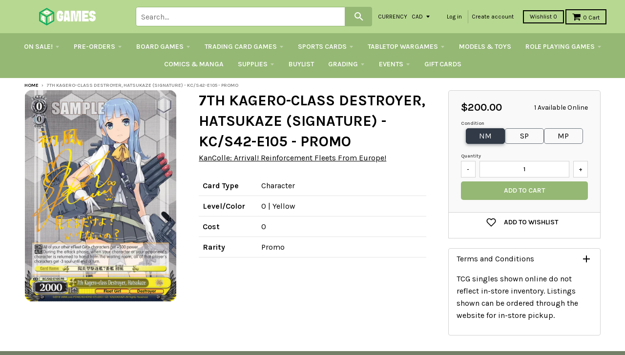

--- FILE ---
content_type: text/html; charset=utf-8
request_url: https://store.401games.ca/products/7th-kagero-class-destroyer-hatsukaze-signature-kc-s42-e105-promo
body_size: 49939
content:
<!doctype html>
<!--[if IE 8]><html class="no-js lt-ie9" lang="en"> <![endif]-->
<!--[if IE 9 ]><html class="ie9 no-js"> <![endif]-->
<!--[if (gt IE 9)|!(IE)]><!--> <html class="no-js" lang="en"> <!--<![endif]-->

<head>
  <!-- Google Tag Manager -->
<script>(function(w,d,s,l,i){w[l]=w[l]||[];w[l].push({'gtm.start':
new Date().getTime(),event:'gtm.js'});var f=d.getElementsByTagName(s)[0],
j=d.createElement(s),dl=l!='dataLayer'?'&l='+l:'';j.async=true;j.src=
'https://www.googletagmanager.com/gtm.js?id='+i+dl;f.parentNode.insertBefore(j,f);
})(window,document,'script','dataLayer','GTM-WKQVZD5T');</script>
<!-- End Google Tag Manager -->
  
  
  


  <!-- Fast Simon --><script id="autocomplete-initilizer" src="https://static-autocomplete.fastsimon.com/fast-simon-autocomplete-init.umd.js?mode=shopify&UUID=d3cae9c0-9d9b-4fe3-ad81-873270df14b5&store=17041809" async> </script><!-- Fast Simon -->
  <style>

    @media all and (max-width: 600px) 
{
    .width {
      width: 100%;
    }
}
    
       @media only screen and (min-width: 1025px) {
       .cart-checkout p {
      white-space: nowrap;
      margin-left: -45px;
    }
    #effectiveAppsAgreeCB {
          margin-left: 10px;
          display: inherit;
      margin-bottom: 0px;

        }
    }
        
    
  </style>
  

  
  
  <style id="fast-simon-autocomplete-css">  .fast-simon-autocomplete a[data-id="7925167259835"] { display: none !important; } </style>
  <script>
    var __fast_options = __fast_options || {};    
  const quickViewAddToCart = (event) => {
    event.stopPropagation();
    var parent  = document.getElementById('serp-portal') && document.getElementById('serp-portal').shadowRoot ? document.getElementById('serp-portal').shadowRoot: undefined;
    if(parent && parent.querySelector('a.quick-view-dialog-image')){
      var productURL = parent.querySelector('a.quick-view-dialog-image').href + '.json';
      $.ajax({
        url: productURL,
        success: function (data) {
          if(data.product){
            var productData = data.product;
            var selectedVariant = {};
            
            /*if there is options, searching for the selected variant*/
            if(productData.variants.length > 1){
              var variants = productData.variants;
              var selectedOptions = parent.querySelectorAll(".options .option.selected");
              var selectedSwatch = parent.querySelector(".color-swatch.selected") && parent.querySelector(".color-swatch.selected").parentElement && parent.querySelector(".color-swatch.selected").parentElement.querySelector(".color-swatch-color-name") ? parent.querySelector(".color-swatch.selected").parentElement.querySelector(".color-swatch-color-name").innerText : undefined;
              
              if(selectedSwatch){
                variants = variants.filter((variant) => Object.values(variant).indexOf(selectedSwatch) > -1)
              }
              selectedOptions.forEach((opt) => {
                variants = variants.filter((variant) => Object.values(variant).indexOf(opt.innerText) > -1)
              })
              if(variants.length == 1){
                selectedVariant = variants[0];
              }
            }
            else if(productData.variants.length == 1){
              selectedVariant = productData.variants[0];
            }

            if(Object.values(selectedVariant).length > 0 && parent.querySelector("#quick-view-qty") && parent.querySelector("#quick-view-qty").valueAsNumber != undefined){
              var itemsSelectedCnt = parent.querySelector("#quick-view-qty").valueAsNumber;
              /* if the selected amount is bigger than the stock count*/
              if(selectedVariant.inventory_quantity >= itemsSelectedCnt && parent.querySelector(".add-to-cart-button")){
                parent.querySelector(".fs-quick-view-button-wrapper").removeEventListener("click", quickViewAddToCart,true);
                parent.querySelector(".add-to-cart-button").click();
              }
                /*mobile - error*/
              else if(selectedVariant.inventory_quantity < itemsSelectedCnt && parent.querySelector(".quick-view-dialog-content-wrapper .quick-view-dialog-content")){
                var title = parent.querySelector(".quick-view-dialog-title").innerText;
                
                if(parent.querySelectorAll(".quick-view-dialog-content .cart-error").length > 0){
                  parent.querySelector(".quick-view-dialog-content .cart-error").remove();
                }
                parent.querySelector(".quick-view-dialog-content").insertAdjacentHTML("beforeend", `<div class="error cart-error cart-error-product-template" style="display: block;"><strong>You can only add `+ selectedVariant.inventory_quantity +' '+ title +`</strong></div>`)
                var objDiv = parent.querySelector(".quick-view-dialog-content-wrapper");
                objDiv.scrollTop = objDiv.scrollHeight;
              }
              else if(selectedVariant.inventory_quantity < itemsSelectedCnt && parent.querySelector(".quick-view-dialog-content")){ //desktop - error
                var title = parent.querySelector(".quick-view-dialog-title").innerText;
                
                if(parent.querySelectorAll(".quick-view-dialog-content .cart-error").length > 0){
                  parent.querySelector(".quick-view-dialog-content .cart-error").remove();
                }
                parent.querySelector(".quick-view-dialog-content").insertAdjacentHTML("beforeend", `<div class="error cart-error cart-error-product-template" style="display: block;"><strong>You can only add `+ selectedVariant.inventory_quantity +' '+ title +`</strong></div>`)
                var objDiv = parent.querySelector(".quick-view-dialog-content");
                objDiv.scrollTop = objDiv.scrollHeight;
              }
            }
          }
          
          

        },
      });
    }
}
                                                                          
    __fast_options.custom_top_scroll_selector = "#pag";

    function SerpHooks() {
    SerpOptions.registerHook('serp-quick-view', ({product, element}) => {
        if(element && element.querySelector(".fs-quick-view-button-wrapper")){
          element.querySelector(".fs-quick-view-button-wrapper").addEventListener('click', quickViewAddToCart, true ,{ once: true });
        }
    });

}

// execution here
if (window.SerpOptions) {
    SerpHooks();
} else {
    window.addEventListener('fast-serp-ready', function () {
        SerpHooks();
    });
}


function RChooks() {
    const BRAND_NARROW = "Vendor";



      console.log("upsell-cross-sell-products - is running");

        FastRecommendationWidget.registerHook("upsell-cross-sell-products", ({element, products}) => {

            /* All-Vendors */
            // var aVendors = document.querySelectorAll('div.product-title span.vendor a[href][title]');
            var aVendors = document.querySelectorAll('span.vendor a[href][title]');
            [].forEach.call(aVendors, function(a) {
            var ispHref = a.getAttribute('href');
            var v = (ispHref.match(/\?q\=(.*)/gi)[0]).replace(/\?q\=(.*)/gi, '$1');            
            
            //ispHref = ispHref.toLowerCase().replace(/\/vendors\?/gi,'/all-vendors?');            
            //ispHref = ispHref.toLowerCase().replace(/\?q\=(.*)/gi, '');
            //ispHref += `?filters=${BRAND_NARROW},${v}`;



            ispHref = ispHref.toLowerCase().replace(/\/collections\/vendors\?/gi,'/pages/search-results?');                        
            ispHref += `&filters=${BRAND_NARROW},${v}`;  
  
            console.log("the new HERF is - ", ispHref);
            a.setAttribute('href',ispHref);  
          });  
        });
}

if (window.FastRecommendationWidget) {
    RChooks();
} else {
    window.addEventListener('fast-upsell-cross-sell-ready', function () {
        RChooks();
    });
}

function preventScrollLock() {
    const quickViewObserver = new MutationObserver((mutations) => {
        mutations.forEach((mutation) => {
            if (mutation.target.style.overflow === 'hidden') {
                document.body.style.overflow = 'auto'; // Allow scrolling
            }
        });
    });

    quickViewObserver.observe(document.body, { attributes: true, attributeFilter: ['style'] });

    document.addEventListener('click', function (event) {
        if (event.target.classList.contains('fs_close_cstm') || event.target.id === 'fs_quickviewModal_cstm') {
            document.body.style.overflow = 'auto'; // Restore scrolling on modal close
        }
    });
}

// Ensure Fast Simon's hooks are loaded before running this script
if (window.SerpOptions) {
    preventScrollLock();
} else {
    window.addEventListener('fast-serp-ready', function () {
        preventScrollLock();
    });
}



</script>
  <link href="//store.401games.ca/cdn/shop/t/210/assets/storepass.css?v=62893618642885182691739034806" rel="stylesheet" type="text/css" media="all" />
  <link rel="preload" as="image" href="https://cdn.shopify.com/s/files/1/1704/1809/files/Logo_For_Website_260x_b5b9ece0-d6a5-4807-9427-0d488c650cb7_320x.png?v=1582044237">






<link rel="preconnect" href="//fonts.shopifycdn.com/" crossorigin>
<link rel="preconnect" href="//cdn.shopify.com/" crossorigin>
<link rel="preconnect" href="//v.shopify.com/" crossorigin>
<link rel="dns-prefetch" href="//store.401games.ca" crossorigin>
<link rel="dns-prefetch" href="//401games.myshopify.com" crossorigin>
<link rel="dns-prefetch" href="//cdn.shopify.com" crossorigin>
<link rel="dns-prefetch" href="//v.shopify.com" crossorigin>
<link rel="dns-prefetch" href="//fonts.shopifycdn.com" crossorigin>
  <script src="https://ajax.googleapis.com/ajax/libs/jquery/2.2.2/jquery.min.js"></script>
  <script>var __isp_new_jquery = 1</script>

  <!-- AMPIFY-ME:START -->
  
  <!-- AMPIFY-ME:END -->

  <meta name="google-site-verification" content="5i42ok2guV_Gzd79eDFaogADLkViF2M3ZuRbzUOaLVc" />

  <!--<meta name="google-site-verification" content="_hCglxgJDiItWjXZD2vhVpB3lePvsvdfT2UgzEyfjKs" />-->

  
<!-- SEO - All in One -->
<title>401 Games Canada - 7th Kagero-class Destroyer, Hatsukaze (Signature) - KC/S42-E105 - Promo</title>
<meta name="description" content="7th Kagero-class Destroyer, Hatsukaze (Signature) - KC/S42-E105 - Promo KanColle: Arrival! Reinforcement Fleets From Europe! $150.00 401 Games" /> 
<meta name="robots" content="index"> 
<meta name="robots" content="follow"> 
<script type="application/ld+json">
{
	"@context": "http://schema.org",
	"@type": "Organization",
	"url": "http://store.401games.ca"}
</script> 
<script type="application/ld+json">
{
   "@context": "http://schema.org",
   "@type": "WebSite",
   "url": "https://store.401games.ca/",
   "potentialAction": {
     "@type": "SearchAction",
     "target": "https://store.401games.ca/search?q={search_term_string}",
     "query-input": "required name=search_term_string"
   }
}
</script> 
<script type="application/ld+json">
{
	"@context": "http://schema.org",
	"@type": "Product",
    "brand": {
		"@type": "Brand",
		"name": "KanColle: Arrival! Reinforcement Fleets From Europe!"
	},
	"sku": "WSS-KC\/S42-E105_Signature",
	"description": "7th Kagero-class Destroyer, Hatsukaze (Signature) - KC\/S42-E105 - Promo KanColle: Arrival! Reinforcement Fleets From Europe! $150.00 401 Games",
	"url": "https:\/\/store.401games.ca\/products\/7th-kagero-class-destroyer-hatsukaze-signature-kc-s42-e105-promo",
	"name": "7th Kagero-class Destroyer, Hatsukaze (Signature) - KC\/S42-E105 - Promo","image": "https://store.401games.ca/cdn/shop/files/7th-Kagero-class-Destroyer-Hatsukaze-KCS42-E105-Promo_grande.png?v=1698431886","offers": {
		"@type": "Offer",
		"price": "200.00",
		"priceCurrency": "CAD",
		"availability": "InStock"
	}}
</script> 
<!-- End - SEO - All in One -->

  <meta charset="utf-8">
  <meta http-equiv="X-UA-Compatible" content="IE=edge,chrome=1">
  <link rel="canonical" href="https://store.401games.ca/products/7th-kagero-class-destroyer-hatsukaze-signature-kc-s42-e105-promo">
  <meta name="viewport" content="width=device-width,initial-scale=1">
  <meta name="theme-color" content="#000000">

  
  <link rel="shortcut icon" href="//store.401games.ca/cdn/shop/files/401_DICE_VERT_COL_GREY_Fav_Icon_2bb09094-0a57-4b4c-80fa-34c540305708_32x32.png?v=1732743316" type="image/png" />
  

  <title>
    7th Kagero-class Destroyer, Hatsukaze - KC/S42-E105 - Promo &ndash; 401 Games
  </title>

 
    <meta name="description" content="7th Kagero-class Destroyer, Hatsukaze - KC/S42-E105 - Promo and more Weiss Schwarz Singles available at 401 Games!">
  
 
  
<meta property="og:site_name" content="401 Games">
<meta property="og:url" content="https://store.401games.ca/products/7th-kagero-class-destroyer-hatsukaze-signature-kc-s42-e105-promo">
<meta property="og:title" content="7th Kagero-class Destroyer, Hatsukaze (Signature) - KC/S42-E105 - Promo">
<meta property="og:type" content="product">
<meta property="og:description" content="7th Kagero-class Destroyer, Hatsukaze - KC/S42-E105 - Promo and more Weiss Schwarz Singles available at 401 Games!"><meta property="og:price:amount" content="150.00">
  <meta property="og:price:currency" content="CAD"><meta property="og:image" content="http://store.401games.ca/cdn/shop/files/7th-Kagero-class-Destroyer-Hatsukaze-KCS42-E105-Promo_1024x1024.png?v=1698431886">
<meta property="og:image:secure_url" content="https://store.401games.ca/cdn/shop/files/7th-Kagero-class-Destroyer-Hatsukaze-KCS42-E105-Promo_1024x1024.png?v=1698431886">

<meta name="twitter:site" content="@">
<meta name="twitter:card" content="summary_large_image">
<meta name="twitter:title" content="7th Kagero-class Destroyer, Hatsukaze (Signature) - KC/S42-E105 - Promo">
<meta name="twitter:description" content="7th Kagero-class Destroyer, Hatsukaze - KC/S42-E105 - Promo and more Weiss Schwarz Singles available at 401 Games!">

  
  


  
  

  <script>
    window.MeteorMenu = window.MeteorMenu || {};

    MeteorMenu.startedLoadingAt = Date.now();

    // Promise polyfill https://github.com/stefanpenner/es6-promise
    !function(t,e){"object"==typeof exports&&"undefined"!=typeof module?module.exports=e():"function"==typeof define&&define.amd?define(e):t.ES6Promise=e()}(this,function(){"use strict";function t(t){var e=typeof t;return null!==t&&("object"===e||"function"===e)}function e(t){return"function"==typeof t}function n(t){B=t}function r(t){G=t}function o(){return function(){return process.nextTick(a)}}function i(){return"undefined"!=typeof z?function(){z(a)}:c()}function s(){var t=0,e=new J(a),n=document.createTextNode("");return e.observe(n,{characterData:!0}),function(){n.data=t=++t%2}}function u(){var t=new MessageChannel;return t.port1.onmessage=a,function(){return t.port2.postMessage(0)}}function c(){var t=setTimeout;return function(){return t(a,1)}}function a(){for(var t=0;t<W;t+=2){var e=V[t],n=V[t+1];e(n),V[t]=void 0,V[t+1]=void 0}W=0}function f(){try{var t=Function("return this")().require("vertx");return z=t.runOnLoop||t.runOnContext,i()}catch(e){return c()}}function l(t,e){var n=this,r=new this.constructor(p);void 0===r[Z]&&O(r);var o=n._state;if(o){var i=arguments[o-1];G(function(){return P(o,r,i,n._result)})}else E(n,r,t,e);return r}function h(t){var e=this;if(t&&"object"==typeof t&&t.constructor===e)return t;var n=new e(p);return g(n,t),n}function p(){}function v(){return new TypeError("You cannot resolve a promise with itself")}function d(){return new TypeError("A promises callback cannot return that same promise.")}function _(t){try{return t.then}catch(e){return nt.error=e,nt}}function y(t,e,n,r){try{t.call(e,n,r)}catch(o){return o}}function m(t,e,n){G(function(t){var r=!1,o=y(n,e,function(n){r||(r=!0,e!==n?g(t,n):S(t,n))},function(e){r||(r=!0,j(t,e))},"Settle: "+(t._label||" unknown promise"));!r&&o&&(r=!0,j(t,o))},t)}function b(t,e){e._state===tt?S(t,e._result):e._state===et?j(t,e._result):E(e,void 0,function(e){return g(t,e)},function(e){return j(t,e)})}function w(t,n,r){n.constructor===t.constructor&&r===l&&n.constructor.resolve===h?b(t,n):r===nt?(j(t,nt.error),nt.error=null):void 0===r?S(t,n):e(r)?m(t,n,r):S(t,n)}function g(e,n){e===n?j(e,v()):t(n)?w(e,n,_(n)):S(e,n)}function A(t){t._onerror&&t._onerror(t._result),T(t)}function S(t,e){t._state===$&&(t._result=e,t._state=tt,0!==t._subscribers.length&&G(T,t))}function j(t,e){t._state===$&&(t._state=et,t._result=e,G(A,t))}function E(t,e,n,r){var o=t._subscribers,i=o.length;t._onerror=null,o[i]=e,o[i+tt]=n,o[i+et]=r,0===i&&t._state&&G(T,t)}function T(t){var e=t._subscribers,n=t._state;if(0!==e.length){for(var r=void 0,o=void 0,i=t._result,s=0;s<e.length;s+=3)r=e[s],o=e[s+n],r?P(n,r,o,i):o(i);t._subscribers.length=0}}function M(t,e){try{return t(e)}catch(n){return nt.error=n,nt}}function P(t,n,r,o){var i=e(r),s=void 0,u=void 0,c=void 0,a=void 0;if(i){if(s=M(r,o),s===nt?(a=!0,u=s.error,s.error=null):c=!0,n===s)return void j(n,d())}else s=o,c=!0;n._state!==$||(i&&c?g(n,s):a?j(n,u):t===tt?S(n,s):t===et&&j(n,s))}function x(t,e){try{e(function(e){g(t,e)},function(e){j(t,e)})}catch(n){j(t,n)}}function C(){return rt++}function O(t){t[Z]=rt++,t._state=void 0,t._result=void 0,t._subscribers=[]}function k(){return new Error("Array Methods must be provided an Array")}function F(t){return new ot(this,t).promise}function Y(t){var e=this;return new e(U(t)?function(n,r){for(var o=t.length,i=0;i<o;i++)e.resolve(t[i]).then(n,r)}:function(t,e){return e(new TypeError("You must pass an array to race."))})}function q(t){var e=this,n=new e(p);return j(n,t),n}function D(){throw new TypeError("You must pass a resolver function as the first argument to the promise constructor")}function K(){throw new TypeError("Failed to construct 'Promise': Please use the 'new' operator, this object constructor cannot be called as a function.")}function L(){var t=void 0;if("undefined"!=typeof global)t=global;else if("undefined"!=typeof self)t=self;else try{t=Function("return this")()}catch(e){throw new Error("polyfill failed because global object is unavailable in this environment")}var n=t.Promise;if(n){var r=null;try{r=Object.prototype.toString.call(n.resolve())}catch(e){}if("[object Promise]"===r&&!n.cast)return}t.Promise=it}var N=void 0;N=Array.isArray?Array.isArray:function(t){return"[object Array]"===Object.prototype.toString.call(t)};var U=N,W=0,z=void 0,B=void 0,G=function(t,e){V[W]=t,V[W+1]=e,W+=2,2===W&&(B?B(a):X())},H="undefined"!=typeof window?window:void 0,I=H||{},J=I.MutationObserver||I.WebKitMutationObserver,Q="undefined"==typeof self&&"undefined"!=typeof process&&"[object process]"==={}.toString.call(process),R="undefined"!=typeof Uint8ClampedArray&&"undefined"!=typeof importScripts&&"undefined"!=typeof MessageChannel,V=new Array(1e3),X=void 0;X=Q?o():J?s():R?u():void 0===H&&"function"==typeof require?f():c();var Z=Math.random().toString(36).substring(2),$=void 0,tt=1,et=2,nt={error:null},rt=0,ot=function(){function t(t,e){this._instanceConstructor=t,this.promise=new t(p),this.promise[Z]||O(this.promise),U(e)?(this.length=e.length,this._remaining=e.length,this._result=new Array(this.length),0===this.length?S(this.promise,this._result):(this.length=this.length||0,this._enumerate(e),0===this._remaining&&S(this.promise,this._result))):j(this.promise,k())}return t.prototype._enumerate=function(t){for(var e=0;this._state===$&&e<t.length;e++)this._eachEntry(t[e],e)},t.prototype._eachEntry=function(t,e){var n=this._instanceConstructor,r=n.resolve;if(r===h){var o=_(t);if(o===l&&t._state!==$)this._settledAt(t._state,e,t._result);else if("function"!=typeof o)this._remaining--,this._result[e]=t;else if(n===it){var i=new n(p);w(i,t,o),this._willSettleAt(i,e)}else this._willSettleAt(new n(function(e){return e(t)}),e)}else this._willSettleAt(r(t),e)},t.prototype._settledAt=function(t,e,n){var r=this.promise;r._state===$&&(this._remaining--,t===et?j(r,n):this._result[e]=n),0===this._remaining&&S(r,this._result)},t.prototype._willSettleAt=function(t,e){var n=this;E(t,void 0,function(t){return n._settledAt(tt,e,t)},function(t){return n._settledAt(et,e,t)})},t}(),it=function(){function t(e){this[Z]=C(),this._result=this._state=void 0,this._subscribers=[],p!==e&&("function"!=typeof e&&D(),this instanceof t?x(this,e):K())}return t.prototype["catch"]=function(t){return this.then(null,t)},t.prototype["finally"]=function(t){var n=this,r=n.constructor;return e(t)?n.then(function(e){return r.resolve(t()).then(function(){return e})},function(e){return r.resolve(t()).then(function(){throw e})}):n.then(t,t)},t}();return it.prototype.then=l,it.all=F,it.race=Y,it.resolve=h,it.reject=q,it._setScheduler=n,it._setAsap=r,it._asap=G,it.polyfill=L,it.Promise=it,it.polyfill(),it});

    // Fetch polyfill https://github.com/developit/unfetch
    self.fetch||(self.fetch=function(e,n){return n=n||{},new Promise(function(t,s){var r=new XMLHttpRequest,o=[],u=[],i={},a=function(){return{ok:2==(r.status/100|0),statusText:r.statusText,status:r.status,url:r.responseURL,text:function(){return Promise.resolve(r.responseText)},json:function(){return Promise.resolve(JSON.parse(r.responseText))},blob:function(){return Promise.resolve(new Blob([r.response]))},clone:a,headers:{keys:function(){return o},entries:function(){return u},get:function(e){return i[e.toLowerCase()]},has:function(e){return e.toLowerCase()in i}}}};for(var c in r.open(n.method||"get",e,!0),r.onload=function(){r.getAllResponseHeaders().replace(/^(.*?):[^\S\n]*([\s\S]*?)$/gm,function(e,n,t){o.push(n=n.toLowerCase()),u.push([n,t]),i[n]=i[n]?i[n]+","+t:t}),t(a())},r.onerror=s,r.withCredentials="include"==n.credentials,n.headers)r.setRequestHeader(c,n.headers[c]);r.send(n.body||null)})});

  
    MeteorMenu.loadData=function(){function e(){return new Promise(function(e){var t=document.createElement("link");t.rel="stylesheet",t.href="//store.401games.ca/cdn/shop/t/210/assets/meteor-menu.css?v=22209453911828352971739034806",t.onload=function(){e()},document.head.appendChild(t)})}function t(){window.performance&&1==window.performance.navigation.type?sessionStorage.removeItem(i):window.performance||sessionStorage.removeItem(i)}function n(){return t(),new Promise(function(e,t){function n(t){return MeteorMenu.data=t,e()}var s=r();if(s)return n(s);fetch(a,{credentials:"include"}).then(function(e){return e.text()}).then(function(e){const t=document.createElement("html");t.innerHTML=e;const r=t.querySelector("script#meteor-menu-data");if(!r)throw new Error("[Meteor Mega Menus] Could not find script#meteor-menu-data in async menu data endpoint");const a=JSON.parse(r.textContent);o(a),sessionStorage.setItem(i,JSON.stringify(a)),n(a)})["catch"](function(e){t(e)})})}function r(){var e=sessionStorage.getItem(i);if(e)try{return JSON.parse(e)}catch(t){console.warn("Meteor Mega Menus: Malformed cached menu data, expected a JSON string but instead got:",e),console.warn("If you are seeing this error, please get in touch with us at support@heliumdev.com"),sessionStorage.removeItem(i)}}function o(e){var t=[],n={linklists:function(e){if(!(e instanceof Object))return"linklists must be an Object"}};for(var r in n){var o=e[r],a=n[r](o);a&&t.push({key:r,error:a,value:o})}if(t.length>0)throw console.error("Meteor Mega Menus: Invalid keys detected in menu data",t),new Error("Malformed menu data")}var a="/products?view=meteor&timestamp="+Date.now(),i="meteor:menu_data",s=[e(),n()];Promise.all(s).then(function(){MeteorMenu.loaded=!0,MeteorMenu.dataReady&&MeteorMenu.dataReady()})["catch"](function(e){throw console.error("Meteor Mega Menus: Encountered an error while attempting to fetchMenuData from '"+a+"'"),new Error(e)})},MeteorMenu.loadData();
  

  </script>
   
      <script src="//store.401games.ca/cdn/shop/t/210/assets/meteor-menu.js?v=183868650305296347631739034806" async></script>
   



  <script>window.performance && window.performance.mark && window.performance.mark('shopify.content_for_header.start');</script><meta name="google-site-verification" content="5i42ok2guV_Gzd79eDFaogADLkViF2M3ZuRbzUOaLVc">
<meta id="shopify-digital-wallet" name="shopify-digital-wallet" content="/17041809/digital_wallets/dialog">
<meta name="shopify-checkout-api-token" content="d482fbec484b8d4ad29b840deb06788e">
<meta id="in-context-paypal-metadata" data-shop-id="17041809" data-venmo-supported="false" data-environment="production" data-locale="en_US" data-paypal-v4="true" data-currency="CAD">
<link rel="alternate" type="application/json+oembed" href="https://store.401games.ca/products/7th-kagero-class-destroyer-hatsukaze-signature-kc-s42-e105-promo.oembed">
<script async="async" src="/checkouts/internal/preloads.js?locale=en-CA"></script>
<link rel="preconnect" href="https://shop.app" crossorigin="anonymous">
<script async="async" src="https://shop.app/checkouts/internal/preloads.js?locale=en-CA&shop_id=17041809" crossorigin="anonymous"></script>
<script id="shopify-features" type="application/json">{"accessToken":"d482fbec484b8d4ad29b840deb06788e","betas":["rich-media-storefront-analytics"],"domain":"store.401games.ca","predictiveSearch":true,"shopId":17041809,"locale":"en"}</script>
<script>var Shopify = Shopify || {};
Shopify.shop = "401games.myshopify.com";
Shopify.locale = "en";
Shopify.currency = {"active":"CAD","rate":"1.0"};
Shopify.country = "CA";
Shopify.theme = {"name":"2025 Current Theme - Pre-Wishlist Variant fix","id":135259488443,"schema_name":"District","schema_version":"2.2.1","theme_store_id":735,"role":"main"};
Shopify.theme.handle = "null";
Shopify.theme.style = {"id":null,"handle":null};
Shopify.cdnHost = "store.401games.ca/cdn";
Shopify.routes = Shopify.routes || {};
Shopify.routes.root = "/";</script>
<script type="module">!function(o){(o.Shopify=o.Shopify||{}).modules=!0}(window);</script>
<script>!function(o){function n(){var o=[];function n(){o.push(Array.prototype.slice.apply(arguments))}return n.q=o,n}var t=o.Shopify=o.Shopify||{};t.loadFeatures=n(),t.autoloadFeatures=n()}(window);</script>
<script>
  window.ShopifyPay = window.ShopifyPay || {};
  window.ShopifyPay.apiHost = "shop.app\/pay";
  window.ShopifyPay.redirectState = null;
</script>
<script id="shop-js-analytics" type="application/json">{"pageType":"product"}</script>
<script defer="defer" async type="module" src="//store.401games.ca/cdn/shopifycloud/shop-js/modules/v2/client.init-shop-cart-sync_BN7fPSNr.en.esm.js"></script>
<script defer="defer" async type="module" src="//store.401games.ca/cdn/shopifycloud/shop-js/modules/v2/chunk.common_Cbph3Kss.esm.js"></script>
<script defer="defer" async type="module" src="//store.401games.ca/cdn/shopifycloud/shop-js/modules/v2/chunk.modal_DKumMAJ1.esm.js"></script>
<script type="module">
  await import("//store.401games.ca/cdn/shopifycloud/shop-js/modules/v2/client.init-shop-cart-sync_BN7fPSNr.en.esm.js");
await import("//store.401games.ca/cdn/shopifycloud/shop-js/modules/v2/chunk.common_Cbph3Kss.esm.js");
await import("//store.401games.ca/cdn/shopifycloud/shop-js/modules/v2/chunk.modal_DKumMAJ1.esm.js");

  window.Shopify.SignInWithShop?.initShopCartSync?.({"fedCMEnabled":true,"windoidEnabled":true});

</script>
<script>
  window.Shopify = window.Shopify || {};
  if (!window.Shopify.featureAssets) window.Shopify.featureAssets = {};
  window.Shopify.featureAssets['shop-js'] = {"shop-cart-sync":["modules/v2/client.shop-cart-sync_CJVUk8Jm.en.esm.js","modules/v2/chunk.common_Cbph3Kss.esm.js","modules/v2/chunk.modal_DKumMAJ1.esm.js"],"init-fed-cm":["modules/v2/client.init-fed-cm_7Fvt41F4.en.esm.js","modules/v2/chunk.common_Cbph3Kss.esm.js","modules/v2/chunk.modal_DKumMAJ1.esm.js"],"init-shop-email-lookup-coordinator":["modules/v2/client.init-shop-email-lookup-coordinator_Cc088_bR.en.esm.js","modules/v2/chunk.common_Cbph3Kss.esm.js","modules/v2/chunk.modal_DKumMAJ1.esm.js"],"init-windoid":["modules/v2/client.init-windoid_hPopwJRj.en.esm.js","modules/v2/chunk.common_Cbph3Kss.esm.js","modules/v2/chunk.modal_DKumMAJ1.esm.js"],"shop-button":["modules/v2/client.shop-button_B0jaPSNF.en.esm.js","modules/v2/chunk.common_Cbph3Kss.esm.js","modules/v2/chunk.modal_DKumMAJ1.esm.js"],"shop-cash-offers":["modules/v2/client.shop-cash-offers_DPIskqss.en.esm.js","modules/v2/chunk.common_Cbph3Kss.esm.js","modules/v2/chunk.modal_DKumMAJ1.esm.js"],"shop-toast-manager":["modules/v2/client.shop-toast-manager_CK7RT69O.en.esm.js","modules/v2/chunk.common_Cbph3Kss.esm.js","modules/v2/chunk.modal_DKumMAJ1.esm.js"],"init-shop-cart-sync":["modules/v2/client.init-shop-cart-sync_BN7fPSNr.en.esm.js","modules/v2/chunk.common_Cbph3Kss.esm.js","modules/v2/chunk.modal_DKumMAJ1.esm.js"],"init-customer-accounts-sign-up":["modules/v2/client.init-customer-accounts-sign-up_CfPf4CXf.en.esm.js","modules/v2/client.shop-login-button_DeIztwXF.en.esm.js","modules/v2/chunk.common_Cbph3Kss.esm.js","modules/v2/chunk.modal_DKumMAJ1.esm.js"],"pay-button":["modules/v2/client.pay-button_CgIwFSYN.en.esm.js","modules/v2/chunk.common_Cbph3Kss.esm.js","modules/v2/chunk.modal_DKumMAJ1.esm.js"],"init-customer-accounts":["modules/v2/client.init-customer-accounts_DQ3x16JI.en.esm.js","modules/v2/client.shop-login-button_DeIztwXF.en.esm.js","modules/v2/chunk.common_Cbph3Kss.esm.js","modules/v2/chunk.modal_DKumMAJ1.esm.js"],"avatar":["modules/v2/client.avatar_BTnouDA3.en.esm.js"],"init-shop-for-new-customer-accounts":["modules/v2/client.init-shop-for-new-customer-accounts_CsZy_esa.en.esm.js","modules/v2/client.shop-login-button_DeIztwXF.en.esm.js","modules/v2/chunk.common_Cbph3Kss.esm.js","modules/v2/chunk.modal_DKumMAJ1.esm.js"],"shop-follow-button":["modules/v2/client.shop-follow-button_BRMJjgGd.en.esm.js","modules/v2/chunk.common_Cbph3Kss.esm.js","modules/v2/chunk.modal_DKumMAJ1.esm.js"],"checkout-modal":["modules/v2/client.checkout-modal_B9Drz_yf.en.esm.js","modules/v2/chunk.common_Cbph3Kss.esm.js","modules/v2/chunk.modal_DKumMAJ1.esm.js"],"shop-login-button":["modules/v2/client.shop-login-button_DeIztwXF.en.esm.js","modules/v2/chunk.common_Cbph3Kss.esm.js","modules/v2/chunk.modal_DKumMAJ1.esm.js"],"lead-capture":["modules/v2/client.lead-capture_DXYzFM3R.en.esm.js","modules/v2/chunk.common_Cbph3Kss.esm.js","modules/v2/chunk.modal_DKumMAJ1.esm.js"],"shop-login":["modules/v2/client.shop-login_CA5pJqmO.en.esm.js","modules/v2/chunk.common_Cbph3Kss.esm.js","modules/v2/chunk.modal_DKumMAJ1.esm.js"],"payment-terms":["modules/v2/client.payment-terms_BxzfvcZJ.en.esm.js","modules/v2/chunk.common_Cbph3Kss.esm.js","modules/v2/chunk.modal_DKumMAJ1.esm.js"]};
</script>
<script>(function() {
  var isLoaded = false;
  function asyncLoad() {
    if (isLoaded) return;
    isLoaded = true;
    var urls = ["https:\/\/cdn.recovermycart.com\/scripts\/keepcart\/CartJS.min.js?shop=401games.myshopify.com\u0026shop=401games.myshopify.com","https:\/\/fastsimon.akamaized.net\/fast-simon-autocomplete-init.umd.js?mode=shopify\u0026UUID=d3cae9c0-9d9b-4fe3-ad81-873270df14b5\u0026store=17041809\u0026shop=401games.myshopify.com","https:\/\/services.nofraud.com\/js\/device.js?shop=401games.myshopify.com","https:\/\/cdn.shopify.com\/s\/files\/1\/1704\/1809\/t\/134\/assets\/verify-meteor-menu.js?meteor_tier=premium\u0026shop=401games.myshopify.com","https:\/\/static-autocomplete.fastsimon.com\/fast-simon-autocomplete-init.umd.js?mode=shopify\u0026UUID=d3cae9c0-9d9b-4fe3-ad81-873270df14b5\u0026store=17041809\u0026shop=401games.myshopify.com","https:\/\/design-packs.herokuapp.com\/design_packs_file.js?shop=401games.myshopify.com","https:\/\/d3p29gcwgas9m8.cloudfront.net\/assets\/js\/index.js?shop=401games.myshopify.com"];
    for (var i = 0; i < urls.length; i++) {
      var s = document.createElement('script');
      s.type = 'text/javascript';
      s.async = true;
      s.src = urls[i];
      var x = document.getElementsByTagName('script')[0];
      x.parentNode.insertBefore(s, x);
    }
  };
  if(window.attachEvent) {
    window.attachEvent('onload', asyncLoad);
  } else {
    window.addEventListener('load', asyncLoad, false);
  }
})();</script>
<script id="__st">var __st={"a":17041809,"offset":-18000,"reqid":"69d43d36-bf18-41c4-8efe-fff975143d25-1769912798","pageurl":"store.401games.ca\/products\/7th-kagero-class-destroyer-hatsukaze-signature-kc-s42-e105-promo","u":"3ec08b2da853","p":"product","rtyp":"product","rid":1482621222987};</script>
<script>window.ShopifyPaypalV4VisibilityTracking = true;</script>
<script id="form-persister">!function(){'use strict';const t='contact',e='new_comment',n=[[t,t],['blogs',e],['comments',e],[t,'customer']],o='password',r='form_key',c=['recaptcha-v3-token','g-recaptcha-response','h-captcha-response',o],s=()=>{try{return window.sessionStorage}catch{return}},i='__shopify_v',u=t=>t.elements[r],a=function(){const t=[...n].map((([t,e])=>`form[action*='/${t}']:not([data-nocaptcha='true']) input[name='form_type'][value='${e}']`)).join(',');var e;return e=t,()=>e?[...document.querySelectorAll(e)].map((t=>t.form)):[]}();function m(t){const e=u(t);a().includes(t)&&(!e||!e.value)&&function(t){try{if(!s())return;!function(t){const e=s();if(!e)return;const n=u(t);if(!n)return;const o=n.value;o&&e.removeItem(o)}(t);const e=Array.from(Array(32),(()=>Math.random().toString(36)[2])).join('');!function(t,e){u(t)||t.append(Object.assign(document.createElement('input'),{type:'hidden',name:r})),t.elements[r].value=e}(t,e),function(t,e){const n=s();if(!n)return;const r=[...t.querySelectorAll(`input[type='${o}']`)].map((({name:t})=>t)),u=[...c,...r],a={};for(const[o,c]of new FormData(t).entries())u.includes(o)||(a[o]=c);n.setItem(e,JSON.stringify({[i]:1,action:t.action,data:a}))}(t,e)}catch(e){console.error('failed to persist form',e)}}(t)}const f=t=>{if('true'===t.dataset.persistBound)return;const e=function(t,e){const n=function(t){return'function'==typeof t.submit?t.submit:HTMLFormElement.prototype.submit}(t).bind(t);return function(){let t;return()=>{t||(t=!0,(()=>{try{e(),n()}catch(t){(t=>{console.error('form submit failed',t)})(t)}})(),setTimeout((()=>t=!1),250))}}()}(t,(()=>{m(t)}));!function(t,e){if('function'==typeof t.submit&&'function'==typeof e)try{t.submit=e}catch{}}(t,e),t.addEventListener('submit',(t=>{t.preventDefault(),e()})),t.dataset.persistBound='true'};!function(){function t(t){const e=(t=>{const e=t.target;return e instanceof HTMLFormElement?e:e&&e.form})(t);e&&m(e)}document.addEventListener('submit',t),document.addEventListener('DOMContentLoaded',(()=>{const e=a();for(const t of e)f(t);var n;n=document.body,new window.MutationObserver((t=>{for(const e of t)if('childList'===e.type&&e.addedNodes.length)for(const t of e.addedNodes)1===t.nodeType&&'FORM'===t.tagName&&a().includes(t)&&f(t)})).observe(n,{childList:!0,subtree:!0,attributes:!1}),document.removeEventListener('submit',t)}))}()}();</script>
<script integrity="sha256-4kQ18oKyAcykRKYeNunJcIwy7WH5gtpwJnB7kiuLZ1E=" data-source-attribution="shopify.loadfeatures" defer="defer" src="//store.401games.ca/cdn/shopifycloud/storefront/assets/storefront/load_feature-a0a9edcb.js" crossorigin="anonymous"></script>
<script crossorigin="anonymous" defer="defer" src="//store.401games.ca/cdn/shopifycloud/storefront/assets/shopify_pay/storefront-65b4c6d7.js?v=20250812"></script>
<script data-source-attribution="shopify.dynamic_checkout.dynamic.init">var Shopify=Shopify||{};Shopify.PaymentButton=Shopify.PaymentButton||{isStorefrontPortableWallets:!0,init:function(){window.Shopify.PaymentButton.init=function(){};var t=document.createElement("script");t.src="https://store.401games.ca/cdn/shopifycloud/portable-wallets/latest/portable-wallets.en.js",t.type="module",document.head.appendChild(t)}};
</script>
<script data-source-attribution="shopify.dynamic_checkout.buyer_consent">
  function portableWalletsHideBuyerConsent(e){var t=document.getElementById("shopify-buyer-consent"),n=document.getElementById("shopify-subscription-policy-button");t&&n&&(t.classList.add("hidden"),t.setAttribute("aria-hidden","true"),n.removeEventListener("click",e))}function portableWalletsShowBuyerConsent(e){var t=document.getElementById("shopify-buyer-consent"),n=document.getElementById("shopify-subscription-policy-button");t&&n&&(t.classList.remove("hidden"),t.removeAttribute("aria-hidden"),n.addEventListener("click",e))}window.Shopify?.PaymentButton&&(window.Shopify.PaymentButton.hideBuyerConsent=portableWalletsHideBuyerConsent,window.Shopify.PaymentButton.showBuyerConsent=portableWalletsShowBuyerConsent);
</script>
<script data-source-attribution="shopify.dynamic_checkout.cart.bootstrap">document.addEventListener("DOMContentLoaded",(function(){function t(){return document.querySelector("shopify-accelerated-checkout-cart, shopify-accelerated-checkout")}if(t())Shopify.PaymentButton.init();else{new MutationObserver((function(e,n){t()&&(Shopify.PaymentButton.init(),n.disconnect())})).observe(document.body,{childList:!0,subtree:!0})}}));
</script>
<link id="shopify-accelerated-checkout-styles" rel="stylesheet" media="screen" href="https://store.401games.ca/cdn/shopifycloud/portable-wallets/latest/accelerated-checkout-backwards-compat.css" crossorigin="anonymous">
<style id="shopify-accelerated-checkout-cart">
        #shopify-buyer-consent {
  margin-top: 1em;
  display: inline-block;
  width: 100%;
}

#shopify-buyer-consent.hidden {
  display: none;
}

#shopify-subscription-policy-button {
  background: none;
  border: none;
  padding: 0;
  text-decoration: underline;
  font-size: inherit;
  cursor: pointer;
}

#shopify-subscription-policy-button::before {
  box-shadow: none;
}

      </style>

<script>window.performance && window.performance.mark && window.performance.mark('shopify.content_for_header.end');</script>
<script src="//cdn.shopify.com/s/files/1/1704/1809/t/110/assets/ndnapps_products_slider.js?v=16796189820163042125" type="text/javascript" defer></script>
  <script>window.beans_cjs_id = ''; window.beans_cjs_email = '';</script> 


  
  
  

  
  
  
  
  
    <link href="//fonts.googleapis.com/css?family=Karla:400,400italic,700,700italic|Karla:400,400italic,700,700italic|Karla:400,400italic,700,700italic|" rel="stylesheet" type="text/css" media="all" />
  


  <link href="//store.401games.ca/cdn/shop/t/210/assets/theme.scss.css?v=157863552398162969581739777698" rel="stylesheet" type="text/css" media="all" />
  <link href="//store.401games.ca/cdn/shop/t/210/assets/adam.scss.css?v=7628463804868197221739034806" rel="stylesheet" type="text/css" media="all" />

  

  

  <!-- /snippets/oldIE-js.liquid -->


<!--[if lt IE 9]>

<script src="//cdnjs.cloudflare.com/ajax/libs/html5shiv/3.7.2/html5shiv.min.js" type="text/javascript"></script>
<script src="//store.401games.ca/cdn/shop/t/210/assets/respond.min.js?v=52248677837542619231739034806" type="text/javascript"></script>
<link href="//store.401games.ca/cdn/shop/t/210/assets/respond-proxy.html" id="respond-proxy" rel="respond-proxy" />
<link href="//store.401games.ca/search?q=3ad3ed57b501648be7cd218e2ee90ed3" id="respond-redirect" rel="respond-redirect" />
<script src="//store.401games.ca/search?q=3ad3ed57b501648be7cd218e2ee90ed3" type="text/javascript"></script>
<![endif]-->

  <script>
    window.StyleHatch = window.StyleHatch || {};
    StyleHatch.currencyFormat = "${{amount}}";
    StyleHatch.Strings = {
      instagramAddToken: "Add your Instagram access token.",
      instagramInvalidToken: "The Instagram access token is invalid. Check to make sure you added the complete token.",
      instagramRateLimitToken: "Your store is currently over Instagram\u0026#39;s rate limit. Contact Style Hatch support for details.",
      addToCart: "Add to Cart",
      soldOut: "Sold Out"
    }
    StyleHatch.ajaxCartEnable = true;
    // Post defer
    window.addEventListener('DOMContentLoaded', function() {
      

      
        
      });
      document.documentElement.className = document.documentElement.className.replace('no-js', 'js');
  </script>

  <!--[if (gt IE 9)|!(IE)]><!--><script src="//store.401games.ca/cdn/shop/t/210/assets/lazysizes.min.js?v=18864737905805455751739034806" async="async"></script><!--<![endif]-->
  <!--[if lte IE 9]><script src="//store.401games.ca/cdn/shop/t/210/assets/lazysizes.min.js?v=18864737905805455751739034806"></script><![endif]-->
  <!--[if (gt IE 9)|!(IE)]><!--><script src="//store.401games.ca/cdn/shop/t/210/assets/vendor.js?v=121752279849300256241739034806" defer="defer"></script><!--<![endif]-->
  <!--[if lte IE 9]><script src="//store.401games.ca/cdn/shop/t/210/assets/vendor.js?v=121752279849300256241739034806"></script><![endif]-->
  
  <script>
StyleHatch.currencyConverter = true;
StyleHatch.shopCurrency = 'CAD';
StyleHatch.defaultCurrency = 'CAD';
// Formatting
StyleHatch.currencyConverterFormat = 'money_with_currency_format';
StyleHatch.moneyWithCurrencyFormat = "${{amount}} CAD";
StyleHatch.moneyFormat = "${{amount}}";
</script>
<!--[if (gt IE 9)|!(IE)]><!--><script src="//cdn.shopify.com/s/javascripts/currencies.js" defer="defer"></script><!--<![endif]-->
<!--[if lte IE 9]><script src="//cdn.shopify.com/s/javascripts/currencies.js"></script><![endif]-->
<!--[if (gt IE 9)|!(IE)]><!--><script src="//store.401games.ca/cdn/shop/t/210/assets/jquery.currencies.min.js?v=152147414266255262171739034806" defer="defer"></script><!--<![endif]-->
<!--[if lte IE 9]><script src="//store.401games.ca/cdn/shop/t/210/assets/jquery.currencies.min.js?v=152147414266255262171739034806"></script><![endif]-->

  
  <!--[if (gt IE 9)|!(IE)]><!--><script src="//store.401games.ca/cdn/shop/t/210/assets/theme.js?v=68173333076618586901739034806" defer="defer"></script><!--<![endif]-->
  <!--[if lte IE 9]><script src="//store.401games.ca/cdn/shop/t/210/assets/theme.js?v=68173333076618586901739034806"></script><![endif]-->


  
  
  <meta name="facebook-domain-verification" content="1oa7v7izmgea7oc2w3r5a9os5ixpnd" />
  <meta name="facebook-domain-verification" content="0zoq7m9obh2rqwg0oss1kzlwkwz57f" />
  
  
  <script>
  
document.addEventListener("DOMContentLoaded", function () {
  	 
  	function hooks() {

    FastAutocomplete.registerHook('render-autocomplete-product-item', ({product, index, element}) => {
      
      const priceElement = element.querySelector('.fs-price');
      if (priceElement && !priceElement.textContent.includes(".")) {
      	const splitPrice = priceElement.textContent.split(" ");
        console.log(splitPrice)
        splitPrice[0] = splitPrice[0] + ".00";
        console.log(splitPrice)
        const newPrice = splitPrice.join(" ");
        console.log(newPrice)
        priceElement.textContent = newPrice;
      }
      
//       const priceCompareElement = element.querySelector('.fs-price.compare');
//       if (!priceCompareElement) return
//       if (!priceCompareElement.textContent.includes("CAD") && !priceCompareElement.textContent.includes("USD")) {
//       	priceCompareElement.textContent = priceCompareElement.textContent + " USD";
//       }
          
    });
}

if (window.FastAutocomplete) {
    hooks();
} else {
    window.addEventListener('fast-autocomplete-ready', function () {
        hooks();
    });
}
  
        
});
</script>

  


  <!-- "snippets/shogun-head.liquid" was not rendered, the associated app was uninstalled -->
<link rel="preload" href="//store.401games.ca/cdn/shop/t/210/assets/design-pack-styles.css?v=173712910775263944171739034806" as="style">
<link href="//store.401games.ca/cdn/shop/t/210/assets/design-pack-styles.css?v=173712910775263944171739034806" rel="stylesheet" type="text/css" media="all" /> 

  


  <style>
    .fs-page-title-container.svelte-kesx38 {
      display: none;
    }
  </style>


<!-- BEGIN app block: shopify://apps/product-filters-search/blocks/autocomplete/95672d06-1c4e-4e1b-9368-e84ce1ad6886 --><script>
    var fast_dawn_theme_action = "/pages/search-results";
    var __isp_new_jquery = "true" === "true";
</script>


    


    <script>var _isp_injected_already = true</script>
    <!-- BEGIN app snippet: fast-simon-autocomplete-init --><script id="autocomplete-initilizer"
        src="https://static-autocomplete.fastsimon.com/fast-simon-autocomplete-init.umd.js?mode=shopify&UUID=d3cae9c0-9d9b-4fe3-ad81-873270df14b5&store=17041809"
        async>
</script>
<!-- END app snippet -->

<!-- END app block --><!-- BEGIN app block: shopify://apps/minmaxify-order-limits/blocks/app-embed-block/3acfba32-89f3-4377-ae20-cbb9abc48475 --><script type="text/javascript" src="https://limits.minmaxify.com/401games.myshopify.com?v=139c&r=20260131215313"></script>

<!-- END app block --><!-- BEGIN app block: shopify://apps/klaviyo-email-marketing-sms/blocks/klaviyo-onsite-embed/2632fe16-c075-4321-a88b-50b567f42507 -->












  <script async src="https://static.klaviyo.com/onsite/js/YeG5AR/klaviyo.js?company_id=YeG5AR"></script>
  <script>!function(){if(!window.klaviyo){window._klOnsite=window._klOnsite||[];try{window.klaviyo=new Proxy({},{get:function(n,i){return"push"===i?function(){var n;(n=window._klOnsite).push.apply(n,arguments)}:function(){for(var n=arguments.length,o=new Array(n),w=0;w<n;w++)o[w]=arguments[w];var t="function"==typeof o[o.length-1]?o.pop():void 0,e=new Promise((function(n){window._klOnsite.push([i].concat(o,[function(i){t&&t(i),n(i)}]))}));return e}}})}catch(n){window.klaviyo=window.klaviyo||[],window.klaviyo.push=function(){var n;(n=window._klOnsite).push.apply(n,arguments)}}}}();</script>

  
    <script id="viewed_product">
      if (item == null) {
        var _learnq = _learnq || [];

        var MetafieldReviews = null
        var MetafieldYotpoRating = null
        var MetafieldYotpoCount = null
        var MetafieldLooxRating = null
        var MetafieldLooxCount = null
        var okendoProduct = null
        var okendoProductReviewCount = null
        var okendoProductReviewAverageValue = null
        try {
          // The following fields are used for Customer Hub recently viewed in order to add reviews.
          // This information is not part of __kla_viewed. Instead, it is part of __kla_viewed_reviewed_items
          MetafieldReviews = {};
          MetafieldYotpoRating = null
          MetafieldYotpoCount = null
          MetafieldLooxRating = null
          MetafieldLooxCount = null

          okendoProduct = null
          // If the okendo metafield is not legacy, it will error, which then requires the new json formatted data
          if (okendoProduct && 'error' in okendoProduct) {
            okendoProduct = null
          }
          okendoProductReviewCount = okendoProduct ? okendoProduct.reviewCount : null
          okendoProductReviewAverageValue = okendoProduct ? okendoProduct.reviewAverageValue : null
        } catch (error) {
          console.error('Error in Klaviyo onsite reviews tracking:', error);
        }

        var item = {
          Name: "7th Kagero-class Destroyer, Hatsukaze (Signature) - KC\/S42-E105 - Promo",
          ProductID: 1482621222987,
          Categories: ["All","All Other TCGs","All Products","All Vendors","All Weiss Schwarz","Best Selling Products","big collection test","BOXING WEEK BUSHI GAMES SINGLES 15% OFF","Everything - No Gift Cards","HIGH END WEISS SCHWARZ SINGLES","Kancolle: Arrival! Reinforcement Fleets From Europe!","Newest Products","Sold Out","TCG SINGLES LOYALTY ELIGIBLE","TCG SINGLES LOYALTY ELIGIBLE 2.0","Trading Card Game Singles","Trading Card Games","Weight Test","Weiss Schwarz","Weiss Schwarz Singles"],
          ImageURL: "https://store.401games.ca/cdn/shop/files/7th-Kagero-class-Destroyer-Hatsukaze-KCS42-E105-Promo_grande.png?v=1698431886",
          URL: "https://store.401games.ca/products/7th-kagero-class-destroyer-hatsukaze-signature-kc-s42-e105-promo",
          Brand: "KanColle: Arrival! Reinforcement Fleets From Europe!",
          Price: "$150.00",
          Value: "150.00",
          CompareAtPrice: "$0.00"
        };
        _learnq.push(['track', 'Viewed Product', item]);
        _learnq.push(['trackViewedItem', {
          Title: item.Name,
          ItemId: item.ProductID,
          Categories: item.Categories,
          ImageUrl: item.ImageURL,
          Url: item.URL,
          Metadata: {
            Brand: item.Brand,
            Price: item.Price,
            Value: item.Value,
            CompareAtPrice: item.CompareAtPrice
          },
          metafields:{
            reviews: MetafieldReviews,
            yotpo:{
              rating: MetafieldYotpoRating,
              count: MetafieldYotpoCount,
            },
            loox:{
              rating: MetafieldLooxRating,
              count: MetafieldLooxCount,
            },
            okendo: {
              rating: okendoProductReviewAverageValue,
              count: okendoProductReviewCount,
            }
          }
        }]);
      }
    </script>
  




  <script>
    window.klaviyoReviewsProductDesignMode = false
  </script>







<!-- END app block --><link href="https://monorail-edge.shopifysvc.com" rel="dns-prefetch">
<script>(function(){if ("sendBeacon" in navigator && "performance" in window) {try {var session_token_from_headers = performance.getEntriesByType('navigation')[0].serverTiming.find(x => x.name == '_s').description;} catch {var session_token_from_headers = undefined;}var session_cookie_matches = document.cookie.match(/_shopify_s=([^;]*)/);var session_token_from_cookie = session_cookie_matches && session_cookie_matches.length === 2 ? session_cookie_matches[1] : "";var session_token = session_token_from_headers || session_token_from_cookie || "";function handle_abandonment_event(e) {var entries = performance.getEntries().filter(function(entry) {return /monorail-edge.shopifysvc.com/.test(entry.name);});if (!window.abandonment_tracked && entries.length === 0) {window.abandonment_tracked = true;var currentMs = Date.now();var navigation_start = performance.timing.navigationStart;var payload = {shop_id: 17041809,url: window.location.href,navigation_start,duration: currentMs - navigation_start,session_token,page_type: "product"};window.navigator.sendBeacon("https://monorail-edge.shopifysvc.com/v1/produce", JSON.stringify({schema_id: "online_store_buyer_site_abandonment/1.1",payload: payload,metadata: {event_created_at_ms: currentMs,event_sent_at_ms: currentMs}}));}}window.addEventListener('pagehide', handle_abandonment_event);}}());</script>
<script id="web-pixels-manager-setup">(function e(e,d,r,n,o){if(void 0===o&&(o={}),!Boolean(null===(a=null===(i=window.Shopify)||void 0===i?void 0:i.analytics)||void 0===a?void 0:a.replayQueue)){var i,a;window.Shopify=window.Shopify||{};var t=window.Shopify;t.analytics=t.analytics||{};var s=t.analytics;s.replayQueue=[],s.publish=function(e,d,r){return s.replayQueue.push([e,d,r]),!0};try{self.performance.mark("wpm:start")}catch(e){}var l=function(){var e={modern:/Edge?\/(1{2}[4-9]|1[2-9]\d|[2-9]\d{2}|\d{4,})\.\d+(\.\d+|)|Firefox\/(1{2}[4-9]|1[2-9]\d|[2-9]\d{2}|\d{4,})\.\d+(\.\d+|)|Chrom(ium|e)\/(9{2}|\d{3,})\.\d+(\.\d+|)|(Maci|X1{2}).+ Version\/(15\.\d+|(1[6-9]|[2-9]\d|\d{3,})\.\d+)([,.]\d+|)( \(\w+\)|)( Mobile\/\w+|) Safari\/|Chrome.+OPR\/(9{2}|\d{3,})\.\d+\.\d+|(CPU[ +]OS|iPhone[ +]OS|CPU[ +]iPhone|CPU IPhone OS|CPU iPad OS)[ +]+(15[._]\d+|(1[6-9]|[2-9]\d|\d{3,})[._]\d+)([._]\d+|)|Android:?[ /-](13[3-9]|1[4-9]\d|[2-9]\d{2}|\d{4,})(\.\d+|)(\.\d+|)|Android.+Firefox\/(13[5-9]|1[4-9]\d|[2-9]\d{2}|\d{4,})\.\d+(\.\d+|)|Android.+Chrom(ium|e)\/(13[3-9]|1[4-9]\d|[2-9]\d{2}|\d{4,})\.\d+(\.\d+|)|SamsungBrowser\/([2-9]\d|\d{3,})\.\d+/,legacy:/Edge?\/(1[6-9]|[2-9]\d|\d{3,})\.\d+(\.\d+|)|Firefox\/(5[4-9]|[6-9]\d|\d{3,})\.\d+(\.\d+|)|Chrom(ium|e)\/(5[1-9]|[6-9]\d|\d{3,})\.\d+(\.\d+|)([\d.]+$|.*Safari\/(?![\d.]+ Edge\/[\d.]+$))|(Maci|X1{2}).+ Version\/(10\.\d+|(1[1-9]|[2-9]\d|\d{3,})\.\d+)([,.]\d+|)( \(\w+\)|)( Mobile\/\w+|) Safari\/|Chrome.+OPR\/(3[89]|[4-9]\d|\d{3,})\.\d+\.\d+|(CPU[ +]OS|iPhone[ +]OS|CPU[ +]iPhone|CPU IPhone OS|CPU iPad OS)[ +]+(10[._]\d+|(1[1-9]|[2-9]\d|\d{3,})[._]\d+)([._]\d+|)|Android:?[ /-](13[3-9]|1[4-9]\d|[2-9]\d{2}|\d{4,})(\.\d+|)(\.\d+|)|Mobile Safari.+OPR\/([89]\d|\d{3,})\.\d+\.\d+|Android.+Firefox\/(13[5-9]|1[4-9]\d|[2-9]\d{2}|\d{4,})\.\d+(\.\d+|)|Android.+Chrom(ium|e)\/(13[3-9]|1[4-9]\d|[2-9]\d{2}|\d{4,})\.\d+(\.\d+|)|Android.+(UC? ?Browser|UCWEB|U3)[ /]?(15\.([5-9]|\d{2,})|(1[6-9]|[2-9]\d|\d{3,})\.\d+)\.\d+|SamsungBrowser\/(5\.\d+|([6-9]|\d{2,})\.\d+)|Android.+MQ{2}Browser\/(14(\.(9|\d{2,})|)|(1[5-9]|[2-9]\d|\d{3,})(\.\d+|))(\.\d+|)|K[Aa][Ii]OS\/(3\.\d+|([4-9]|\d{2,})\.\d+)(\.\d+|)/},d=e.modern,r=e.legacy,n=navigator.userAgent;return n.match(d)?"modern":n.match(r)?"legacy":"unknown"}(),u="modern"===l?"modern":"legacy",c=(null!=n?n:{modern:"",legacy:""})[u],f=function(e){return[e.baseUrl,"/wpm","/b",e.hashVersion,"modern"===e.buildTarget?"m":"l",".js"].join("")}({baseUrl:d,hashVersion:r,buildTarget:u}),m=function(e){var d=e.version,r=e.bundleTarget,n=e.surface,o=e.pageUrl,i=e.monorailEndpoint;return{emit:function(e){var a=e.status,t=e.errorMsg,s=(new Date).getTime(),l=JSON.stringify({metadata:{event_sent_at_ms:s},events:[{schema_id:"web_pixels_manager_load/3.1",payload:{version:d,bundle_target:r,page_url:o,status:a,surface:n,error_msg:t},metadata:{event_created_at_ms:s}}]});if(!i)return console&&console.warn&&console.warn("[Web Pixels Manager] No Monorail endpoint provided, skipping logging."),!1;try{return self.navigator.sendBeacon.bind(self.navigator)(i,l)}catch(e){}var u=new XMLHttpRequest;try{return u.open("POST",i,!0),u.setRequestHeader("Content-Type","text/plain"),u.send(l),!0}catch(e){return console&&console.warn&&console.warn("[Web Pixels Manager] Got an unhandled error while logging to Monorail."),!1}}}}({version:r,bundleTarget:l,surface:e.surface,pageUrl:self.location.href,monorailEndpoint:e.monorailEndpoint});try{o.browserTarget=l,function(e){var d=e.src,r=e.async,n=void 0===r||r,o=e.onload,i=e.onerror,a=e.sri,t=e.scriptDataAttributes,s=void 0===t?{}:t,l=document.createElement("script"),u=document.querySelector("head"),c=document.querySelector("body");if(l.async=n,l.src=d,a&&(l.integrity=a,l.crossOrigin="anonymous"),s)for(var f in s)if(Object.prototype.hasOwnProperty.call(s,f))try{l.dataset[f]=s[f]}catch(e){}if(o&&l.addEventListener("load",o),i&&l.addEventListener("error",i),u)u.appendChild(l);else{if(!c)throw new Error("Did not find a head or body element to append the script");c.appendChild(l)}}({src:f,async:!0,onload:function(){if(!function(){var e,d;return Boolean(null===(d=null===(e=window.Shopify)||void 0===e?void 0:e.analytics)||void 0===d?void 0:d.initialized)}()){var d=window.webPixelsManager.init(e)||void 0;if(d){var r=window.Shopify.analytics;r.replayQueue.forEach((function(e){var r=e[0],n=e[1],o=e[2];d.publishCustomEvent(r,n,o)})),r.replayQueue=[],r.publish=d.publishCustomEvent,r.visitor=d.visitor,r.initialized=!0}}},onerror:function(){return m.emit({status:"failed",errorMsg:"".concat(f," has failed to load")})},sri:function(e){var d=/^sha384-[A-Za-z0-9+/=]+$/;return"string"==typeof e&&d.test(e)}(c)?c:"",scriptDataAttributes:o}),m.emit({status:"loading"})}catch(e){m.emit({status:"failed",errorMsg:(null==e?void 0:e.message)||"Unknown error"})}}})({shopId: 17041809,storefrontBaseUrl: "https://store.401games.ca",extensionsBaseUrl: "https://extensions.shopifycdn.com/cdn/shopifycloud/web-pixels-manager",monorailEndpoint: "https://monorail-edge.shopifysvc.com/unstable/produce_batch",surface: "storefront-renderer",enabledBetaFlags: ["2dca8a86"],webPixelsConfigList: [{"id":"1153007803","configuration":"{\"accountID\":\"YeG5AR\",\"webPixelConfig\":\"eyJlbmFibGVBZGRlZFRvQ2FydEV2ZW50cyI6IHRydWV9\"}","eventPayloadVersion":"v1","runtimeContext":"STRICT","scriptVersion":"524f6c1ee37bacdca7657a665bdca589","type":"APP","apiClientId":123074,"privacyPurposes":["ANALYTICS","MARKETING"],"dataSharingAdjustments":{"protectedCustomerApprovalScopes":["read_customer_address","read_customer_email","read_customer_name","read_customer_personal_data","read_customer_phone"]}},{"id":"640516283","configuration":"{\"accountID\":\"d3cae9c0-9d9b-4fe3-ad81-873270df14b5\"}","eventPayloadVersion":"v1","runtimeContext":"STRICT","scriptVersion":"ed3062273042a62eadac52e696eeaaa8","type":"APP","apiClientId":159457,"privacyPurposes":["ANALYTICS","MARKETING","SALE_OF_DATA"],"dataSharingAdjustments":{"protectedCustomerApprovalScopes":["read_customer_address","read_customer_email","read_customer_name","read_customer_personal_data","read_customer_phone"]}},{"id":"638550203","configuration":"{\"shopUrl\":\"401games.myshopify.com\",\"apiUrl\":\"https:\\\/\\\/services.nofraud.com\"}","eventPayloadVersion":"v1","runtimeContext":"STRICT","scriptVersion":"0cf396a0daab06a8120b15747f89a0e3","type":"APP","apiClientId":1380557,"privacyPurposes":[],"dataSharingAdjustments":{"protectedCustomerApprovalScopes":["read_customer_address","read_customer_email","read_customer_name","read_customer_personal_data","read_customer_phone"]}},{"id":"359170235","configuration":"{\"config\":\"{\\\"google_tag_ids\\\":[\\\"G-YJ8YZMP5L3\\\",\\\"GT-5MR6C96\\\"],\\\"target_country\\\":\\\"CA\\\",\\\"gtag_events\\\":[{\\\"type\\\":\\\"search\\\",\\\"action_label\\\":\\\"G-YJ8YZMP5L3\\\"},{\\\"type\\\":\\\"begin_checkout\\\",\\\"action_label\\\":\\\"G-YJ8YZMP5L3\\\"},{\\\"type\\\":\\\"view_item\\\",\\\"action_label\\\":[\\\"G-YJ8YZMP5L3\\\",\\\"MC-TTDMPT43VQ\\\"]},{\\\"type\\\":\\\"purchase\\\",\\\"action_label\\\":[\\\"G-YJ8YZMP5L3\\\",\\\"MC-TTDMPT43VQ\\\"]},{\\\"type\\\":\\\"page_view\\\",\\\"action_label\\\":[\\\"G-YJ8YZMP5L3\\\",\\\"MC-TTDMPT43VQ\\\"]},{\\\"type\\\":\\\"add_payment_info\\\",\\\"action_label\\\":\\\"G-YJ8YZMP5L3\\\"},{\\\"type\\\":\\\"add_to_cart\\\",\\\"action_label\\\":\\\"G-YJ8YZMP5L3\\\"}],\\\"enable_monitoring_mode\\\":false}\"}","eventPayloadVersion":"v1","runtimeContext":"OPEN","scriptVersion":"b2a88bafab3e21179ed38636efcd8a93","type":"APP","apiClientId":1780363,"privacyPurposes":[],"dataSharingAdjustments":{"protectedCustomerApprovalScopes":["read_customer_address","read_customer_email","read_customer_name","read_customer_personal_data","read_customer_phone"]}},{"id":"165380283","configuration":"{\"pixel_id\":\"956401777804699\",\"pixel_type\":\"facebook_pixel\",\"metaapp_system_user_token\":\"-\"}","eventPayloadVersion":"v1","runtimeContext":"OPEN","scriptVersion":"ca16bc87fe92b6042fbaa3acc2fbdaa6","type":"APP","apiClientId":2329312,"privacyPurposes":["ANALYTICS","MARKETING","SALE_OF_DATA"],"dataSharingAdjustments":{"protectedCustomerApprovalScopes":["read_customer_address","read_customer_email","read_customer_name","read_customer_personal_data","read_customer_phone"]}},{"id":"shopify-app-pixel","configuration":"{}","eventPayloadVersion":"v1","runtimeContext":"STRICT","scriptVersion":"0450","apiClientId":"shopify-pixel","type":"APP","privacyPurposes":["ANALYTICS","MARKETING"]},{"id":"shopify-custom-pixel","eventPayloadVersion":"v1","runtimeContext":"LAX","scriptVersion":"0450","apiClientId":"shopify-pixel","type":"CUSTOM","privacyPurposes":["ANALYTICS","MARKETING"]}],isMerchantRequest: false,initData: {"shop":{"name":"401 Games","paymentSettings":{"currencyCode":"CAD"},"myshopifyDomain":"401games.myshopify.com","countryCode":"CA","storefrontUrl":"https:\/\/store.401games.ca"},"customer":null,"cart":null,"checkout":null,"productVariants":[{"price":{"amount":200.0,"currencyCode":"CAD"},"product":{"title":"7th Kagero-class Destroyer, Hatsukaze (Signature) - KC\/S42-E105 - Promo","vendor":"KanColle: Arrival! Reinforcement Fleets From Europe!","id":"1482621222987","untranslatedTitle":"7th Kagero-class Destroyer, Hatsukaze (Signature) - KC\/S42-E105 - Promo","url":"\/products\/7th-kagero-class-destroyer-hatsukaze-signature-kc-s42-e105-promo","type":"Weiss Schwarz Singles"},"id":"13575789379659","image":{"src":"\/\/store.401games.ca\/cdn\/shop\/files\/7th-Kagero-class-Destroyer-Hatsukaze-KCS42-E105-Promo.png?v=1698431886"},"sku":"WSS-KC\/S42-E105_Signature","title":"NM","untranslatedTitle":"NM"},{"price":{"amount":180.0,"currencyCode":"CAD"},"product":{"title":"7th Kagero-class Destroyer, Hatsukaze (Signature) - KC\/S42-E105 - Promo","vendor":"KanColle: Arrival! Reinforcement Fleets From Europe!","id":"1482621222987","untranslatedTitle":"7th Kagero-class Destroyer, Hatsukaze (Signature) - KC\/S42-E105 - Promo","url":"\/products\/7th-kagero-class-destroyer-hatsukaze-signature-kc-s42-e105-promo","type":"Weiss Schwarz Singles"},"id":"43267748036795","image":{"src":"\/\/store.401games.ca\/cdn\/shop\/files\/7th-Kagero-class-Destroyer-Hatsukaze-KCS42-E105-Promo.png?v=1698431886"},"sku":"WSS-KC\/S42-E105SP","title":"SP","untranslatedTitle":"SP"},{"price":{"amount":150.0,"currencyCode":"CAD"},"product":{"title":"7th Kagero-class Destroyer, Hatsukaze (Signature) - KC\/S42-E105 - Promo","vendor":"KanColle: Arrival! Reinforcement Fleets From Europe!","id":"1482621222987","untranslatedTitle":"7th Kagero-class Destroyer, Hatsukaze (Signature) - KC\/S42-E105 - Promo","url":"\/products\/7th-kagero-class-destroyer-hatsukaze-signature-kc-s42-e105-promo","type":"Weiss Schwarz Singles"},"id":"43267748069563","image":{"src":"\/\/store.401games.ca\/cdn\/shop\/files\/7th-Kagero-class-Destroyer-Hatsukaze-KCS42-E105-Promo.png?v=1698431886"},"sku":"WSS-KC\/S42-E105MP","title":"MP","untranslatedTitle":"MP"}],"purchasingCompany":null},},"https://store.401games.ca/cdn","1d2a099fw23dfb22ep557258f5m7a2edbae",{"modern":"","legacy":""},{"shopId":"17041809","storefrontBaseUrl":"https:\/\/store.401games.ca","extensionBaseUrl":"https:\/\/extensions.shopifycdn.com\/cdn\/shopifycloud\/web-pixels-manager","surface":"storefront-renderer","enabledBetaFlags":"[\"2dca8a86\"]","isMerchantRequest":"false","hashVersion":"1d2a099fw23dfb22ep557258f5m7a2edbae","publish":"custom","events":"[[\"page_viewed\",{}],[\"product_viewed\",{\"productVariant\":{\"price\":{\"amount\":200.0,\"currencyCode\":\"CAD\"},\"product\":{\"title\":\"7th Kagero-class Destroyer, Hatsukaze (Signature) - KC\/S42-E105 - Promo\",\"vendor\":\"KanColle: Arrival! Reinforcement Fleets From Europe!\",\"id\":\"1482621222987\",\"untranslatedTitle\":\"7th Kagero-class Destroyer, Hatsukaze (Signature) - KC\/S42-E105 - Promo\",\"url\":\"\/products\/7th-kagero-class-destroyer-hatsukaze-signature-kc-s42-e105-promo\",\"type\":\"Weiss Schwarz Singles\"},\"id\":\"13575789379659\",\"image\":{\"src\":\"\/\/store.401games.ca\/cdn\/shop\/files\/7th-Kagero-class-Destroyer-Hatsukaze-KCS42-E105-Promo.png?v=1698431886\"},\"sku\":\"WSS-KC\/S42-E105_Signature\",\"title\":\"NM\",\"untranslatedTitle\":\"NM\"}}]]"});</script><script>
  window.ShopifyAnalytics = window.ShopifyAnalytics || {};
  window.ShopifyAnalytics.meta = window.ShopifyAnalytics.meta || {};
  window.ShopifyAnalytics.meta.currency = 'CAD';
  var meta = {"product":{"id":1482621222987,"gid":"gid:\/\/shopify\/Product\/1482621222987","vendor":"KanColle: Arrival! Reinforcement Fleets From Europe!","type":"Weiss Schwarz Singles","handle":"7th-kagero-class-destroyer-hatsukaze-signature-kc-s42-e105-promo","variants":[{"id":13575789379659,"price":20000,"name":"7th Kagero-class Destroyer, Hatsukaze (Signature) - KC\/S42-E105 - Promo - NM","public_title":"NM","sku":"WSS-KC\/S42-E105_Signature"},{"id":43267748036795,"price":18000,"name":"7th Kagero-class Destroyer, Hatsukaze (Signature) - KC\/S42-E105 - Promo - SP","public_title":"SP","sku":"WSS-KC\/S42-E105SP"},{"id":43267748069563,"price":15000,"name":"7th Kagero-class Destroyer, Hatsukaze (Signature) - KC\/S42-E105 - Promo - MP","public_title":"MP","sku":"WSS-KC\/S42-E105MP"}],"remote":false},"page":{"pageType":"product","resourceType":"product","resourceId":1482621222987,"requestId":"69d43d36-bf18-41c4-8efe-fff975143d25-1769912798"}};
  for (var attr in meta) {
    window.ShopifyAnalytics.meta[attr] = meta[attr];
  }
</script>
<script class="analytics">
  (function () {
    var customDocumentWrite = function(content) {
      var jquery = null;

      if (window.jQuery) {
        jquery = window.jQuery;
      } else if (window.Checkout && window.Checkout.$) {
        jquery = window.Checkout.$;
      }

      if (jquery) {
        jquery('body').append(content);
      }
    };

    var hasLoggedConversion = function(token) {
      if (token) {
        return document.cookie.indexOf('loggedConversion=' + token) !== -1;
      }
      return false;
    }

    var setCookieIfConversion = function(token) {
      if (token) {
        var twoMonthsFromNow = new Date(Date.now());
        twoMonthsFromNow.setMonth(twoMonthsFromNow.getMonth() + 2);

        document.cookie = 'loggedConversion=' + token + '; expires=' + twoMonthsFromNow;
      }
    }

    var trekkie = window.ShopifyAnalytics.lib = window.trekkie = window.trekkie || [];
    if (trekkie.integrations) {
      return;
    }
    trekkie.methods = [
      'identify',
      'page',
      'ready',
      'track',
      'trackForm',
      'trackLink'
    ];
    trekkie.factory = function(method) {
      return function() {
        var args = Array.prototype.slice.call(arguments);
        args.unshift(method);
        trekkie.push(args);
        return trekkie;
      };
    };
    for (var i = 0; i < trekkie.methods.length; i++) {
      var key = trekkie.methods[i];
      trekkie[key] = trekkie.factory(key);
    }
    trekkie.load = function(config) {
      trekkie.config = config || {};
      trekkie.config.initialDocumentCookie = document.cookie;
      var first = document.getElementsByTagName('script')[0];
      var script = document.createElement('script');
      script.type = 'text/javascript';
      script.onerror = function(e) {
        var scriptFallback = document.createElement('script');
        scriptFallback.type = 'text/javascript';
        scriptFallback.onerror = function(error) {
                var Monorail = {
      produce: function produce(monorailDomain, schemaId, payload) {
        var currentMs = new Date().getTime();
        var event = {
          schema_id: schemaId,
          payload: payload,
          metadata: {
            event_created_at_ms: currentMs,
            event_sent_at_ms: currentMs
          }
        };
        return Monorail.sendRequest("https://" + monorailDomain + "/v1/produce", JSON.stringify(event));
      },
      sendRequest: function sendRequest(endpointUrl, payload) {
        // Try the sendBeacon API
        if (window && window.navigator && typeof window.navigator.sendBeacon === 'function' && typeof window.Blob === 'function' && !Monorail.isIos12()) {
          var blobData = new window.Blob([payload], {
            type: 'text/plain'
          });

          if (window.navigator.sendBeacon(endpointUrl, blobData)) {
            return true;
          } // sendBeacon was not successful

        } // XHR beacon

        var xhr = new XMLHttpRequest();

        try {
          xhr.open('POST', endpointUrl);
          xhr.setRequestHeader('Content-Type', 'text/plain');
          xhr.send(payload);
        } catch (e) {
          console.log(e);
        }

        return false;
      },
      isIos12: function isIos12() {
        return window.navigator.userAgent.lastIndexOf('iPhone; CPU iPhone OS 12_') !== -1 || window.navigator.userAgent.lastIndexOf('iPad; CPU OS 12_') !== -1;
      }
    };
    Monorail.produce('monorail-edge.shopifysvc.com',
      'trekkie_storefront_load_errors/1.1',
      {shop_id: 17041809,
      theme_id: 135259488443,
      app_name: "storefront",
      context_url: window.location.href,
      source_url: "//store.401games.ca/cdn/s/trekkie.storefront.c59ea00e0474b293ae6629561379568a2d7c4bba.min.js"});

        };
        scriptFallback.async = true;
        scriptFallback.src = '//store.401games.ca/cdn/s/trekkie.storefront.c59ea00e0474b293ae6629561379568a2d7c4bba.min.js';
        first.parentNode.insertBefore(scriptFallback, first);
      };
      script.async = true;
      script.src = '//store.401games.ca/cdn/s/trekkie.storefront.c59ea00e0474b293ae6629561379568a2d7c4bba.min.js';
      first.parentNode.insertBefore(script, first);
    };
    trekkie.load(
      {"Trekkie":{"appName":"storefront","development":false,"defaultAttributes":{"shopId":17041809,"isMerchantRequest":null,"themeId":135259488443,"themeCityHash":"3786069606868008864","contentLanguage":"en","currency":"CAD"},"isServerSideCookieWritingEnabled":true,"monorailRegion":"shop_domain","enabledBetaFlags":["65f19447","b5387b81"]},"Session Attribution":{},"S2S":{"facebookCapiEnabled":true,"source":"trekkie-storefront-renderer","apiClientId":580111}}
    );

    var loaded = false;
    trekkie.ready(function() {
      if (loaded) return;
      loaded = true;

      window.ShopifyAnalytics.lib = window.trekkie;

      var originalDocumentWrite = document.write;
      document.write = customDocumentWrite;
      try { window.ShopifyAnalytics.merchantGoogleAnalytics.call(this); } catch(error) {};
      document.write = originalDocumentWrite;

      window.ShopifyAnalytics.lib.page(null,{"pageType":"product","resourceType":"product","resourceId":1482621222987,"requestId":"69d43d36-bf18-41c4-8efe-fff975143d25-1769912798","shopifyEmitted":true});

      var match = window.location.pathname.match(/checkouts\/(.+)\/(thank_you|post_purchase)/)
      var token = match? match[1]: undefined;
      if (!hasLoggedConversion(token)) {
        setCookieIfConversion(token);
        window.ShopifyAnalytics.lib.track("Viewed Product",{"currency":"CAD","variantId":13575789379659,"productId":1482621222987,"productGid":"gid:\/\/shopify\/Product\/1482621222987","name":"7th Kagero-class Destroyer, Hatsukaze (Signature) - KC\/S42-E105 - Promo - NM","price":"200.00","sku":"WSS-KC\/S42-E105_Signature","brand":"KanColle: Arrival! Reinforcement Fleets From Europe!","variant":"NM","category":"Weiss Schwarz Singles","nonInteraction":true,"remote":false},undefined,undefined,{"shopifyEmitted":true});
      window.ShopifyAnalytics.lib.track("monorail:\/\/trekkie_storefront_viewed_product\/1.1",{"currency":"CAD","variantId":13575789379659,"productId":1482621222987,"productGid":"gid:\/\/shopify\/Product\/1482621222987","name":"7th Kagero-class Destroyer, Hatsukaze (Signature) - KC\/S42-E105 - Promo - NM","price":"200.00","sku":"WSS-KC\/S42-E105_Signature","brand":"KanColle: Arrival! Reinforcement Fleets From Europe!","variant":"NM","category":"Weiss Schwarz Singles","nonInteraction":true,"remote":false,"referer":"https:\/\/store.401games.ca\/products\/7th-kagero-class-destroyer-hatsukaze-signature-kc-s42-e105-promo"});
      }
    });


        var eventsListenerScript = document.createElement('script');
        eventsListenerScript.async = true;
        eventsListenerScript.src = "//store.401games.ca/cdn/shopifycloud/storefront/assets/shop_events_listener-3da45d37.js";
        document.getElementsByTagName('head')[0].appendChild(eventsListenerScript);

})();</script>
  <script>
  if (!window.ga || (window.ga && typeof window.ga !== 'function')) {
    window.ga = function ga() {
      (window.ga.q = window.ga.q || []).push(arguments);
      if (window.Shopify && window.Shopify.analytics && typeof window.Shopify.analytics.publish === 'function') {
        window.Shopify.analytics.publish("ga_stub_called", {}, {sendTo: "google_osp_migration"});
      }
      console.error("Shopify's Google Analytics stub called with:", Array.from(arguments), "\nSee https://help.shopify.com/manual/promoting-marketing/pixels/pixel-migration#google for more information.");
    };
    if (window.Shopify && window.Shopify.analytics && typeof window.Shopify.analytics.publish === 'function') {
      window.Shopify.analytics.publish("ga_stub_initialized", {}, {sendTo: "google_osp_migration"});
    }
  }
</script>
<script
  defer
  src="https://store.401games.ca/cdn/shopifycloud/perf-kit/shopify-perf-kit-3.1.0.min.js"
  data-application="storefront-renderer"
  data-shop-id="17041809"
  data-render-region="gcp-us-central1"
  data-page-type="product"
  data-theme-instance-id="135259488443"
  data-theme-name="District"
  data-theme-version="2.2.1"
  data-monorail-region="shop_domain"
  data-resource-timing-sampling-rate="10"
  data-shs="true"
  data-shs-beacon="true"
  data-shs-export-with-fetch="true"
  data-shs-logs-sample-rate="1"
  data-shs-beacon-endpoint="https://store.401games.ca/api/collect"
></script>
</head>

<body id="7th-kagero-class-destroyer-hatsukaze-kc-s42-e105-promo" class="template-product" data-template-directory="" data-template"product" >
<!-- Google Tag Manager (noscript) -->
<noscript><iframe src="https://www.googletagmanager.com/ns.html?id=GTM-WKQVZD5T"
height="0" width="0" style="display:none;visibility:hidden"></iframe></noscript>
<!-- End Google Tag Manager (noscript) -->

  <div id="page">
    <div style="position:sticky; top: 0px; z-index:992;" class="top">
    <div id="shopify-section-promos" class="shopify-section promos"><div data-section-id="promos" data-section-type="promos-section" data-scroll-lock="true">
  
</div>


</div>
    <header rr2 class="util">
  <div class="wrapper">

    <div class="logo-search">
      <div class="logo-contain">
        
            <div class="site-logo " itemscope itemtype="http://schema.org/Organization">
            
            <a href="/" itemprop="url" class="logo-image">
              <div class="logo-container">
                <img class="logo-desktop" src="//store.401games.ca/cdn/shop/t/210/assets/401logo_long.png?v=178534864733081798041739034806" alt="401 Games">
                <img class="logo-mobile" src="//store.401games.ca/cdn/shop/t/210/assets/401logo_notext_2.png?v=178534864733081798041739034806" alt="401 Games">
              </div>
            </a>
            
          </div>
        
      </div>
    </div>
    <ul class="text-links">
      <li class="mobile-menu">
        <a href="#menu" class="toggle-menu menu-link">
          <span class="icon-text">
            <span class="icon icon-menu" aria-hidden="true"></span>
            <span class="text" data-close-text="Close menu"></span>
          </span>
        </a>
      </li>
      <li class="search-bar-area">
        <!--<a href="#" class="search">
        <span class="icon-text">
        <span class="icon icon-search" aria-hidden="true"></span>
        <span class="text">Search</span>
        </span>
        </a>-->
        <style>
          .logo-desktop {
            display: block;
            width: 200px !important;
          }
          .logo-mobile {
            display: none;
          }
          .logo-search {
            display: flex;
            align-items: center;
            margin-left: 30px;
          }
          @media(max-width: 767px) {
            .logo-search {
              margin-left: 0;
            }
            .logo-desktop {
              display: none;
            }
            .logo-mobile {
              display: block;
            }
          }
          input#isp_main_input {
            background: white;
            border-radius: 4px;
            height: 40px;
            padding: 1px 10px;
            border: 1px solid #95b874;
            width: 100%;
            border-top-right-radius: 0;
            border-bottom-right-radius: 0;
          }
          #isp_main_search_button svg {
            width: 24px;
            height: 24px;
          }
          .search-result {
            display: flex;
            align-items: center;
          }
          #isp_main_search_button {
            display: block;
            border-radius: 4px;
            padding: 0.45rem 0.9rem;
            height: 40px;
            text-align: center;
            background-color: #95b874 !important;
            border-top-left-radius: 0;
            border-bottom-left-radius: 0;
            border: 1px solid #95b874;
            color: #fff;
          }
          #isp_main {
            display: flex;
            align-items: center;
          }

          input#isp_main_input:focus {
            outline: none;
          }
        </style>
        <form id="isp_main" action="/pages/search-results">
          <input autocomplete="off" id="isp_main_input" type="search" name="q" placeholder="Search...">
          <button id="isp_main_search_button" className="btn btn-primary">
            <svg viewBox="0 0 24 24">
              <path fill="currentColor" d="M9.5,3A6.5,6.5 0 0,1 16,9.5C16,11.11 15.41,12.59 14.44,13.73L14.71,14H15.5L20.5,19L19,20.5L14,15.5V14.71L13.73,14.44C12.59,15.41 11.11,16 9.5,16A6.5,6.5 0 0,1 3,9.5A6.5,6.5 0 0,1 9.5,3M9.5,5C7,5 5,7 5,9.5C5,12 7,14 9.5,14C12,14 14,12 14,9.5C14,7 12,5 9.5,5Z"/>
            </svg>
          </button>
        </form>
      </li>
    </ul>
    
    <div class="currency-picker-desktop">
      
        <div class="currency-picker-contain">
  <label>CURRENCY</label>
  <select class="currency-picker" name="currencies" id="currencies">
  
  
  <option value="CAD" selected="selected">CAD</option>
  
    
  
    
    <option value="USD">USD</option>
    
  
  </select>
</div>


      
    </div>

    <div class="right-wrapper">
      
      
        <!-- /snippets/accounts-nav.liquid -->
<ul class="text-links">
  
    <li>
      <a href="/account/login" id="customer_login_link">Log in</a>
    </li>
    <li>
      <a href="/account/register" id="customer_register_link">Create account</a>
    </li>
  
</ul>
      
      

	

      
  <a
    class="t1 iwishPage header__icon--account link focus-inset small-hide"
    href="/apps/iwish"
    title="Wishlist Page"
    >Wishlist <span class="iwish-counter">0</span></a
  >


      
      <a href="/cart" id="CartButton">
        <span class="icon-fallback-text">
          <span class="icon icon-cart" aria-hidden="true"></span>
        </span>
        <span id="CartCount">0
        </span>
        Cart
        <span id="CartCost" class="money">
          
        </span>

      </a>
      
        <!-- /snippets/cart-preview.liquid -->
<div class="cart-preview">
  <div class="cart-preview-title">
    Added to Cart
  </div>
  <div class="product-container">

  <a href="/cart" class="button solid">Check Out</a>
  <a href="#continue" class="button outline continue-shopping">Continue Shopping</a>
</div>
      
    </div>
  </div>
              </div>
     <div class="newsearch">            
    <!-- /snippets/search-bar.liquid -->


<form action="/search" method="get" class="input-group search-bar" role="search">
  <div class="icon-wrapper">
    <span class="icon-fallback-text">
      <span class="icon icon-search" aria-hidden="true"></span>
      <span class="fallback-text">Search</span>
    </span>
  </div>
  <div class="input-wrapper">
    <input type="search" name="q" value="" placeholder="Search..." class="input-group-field" aria-label="Search...">
  </div>
  <div class="button-wrapper">
    <span class="input-group-btn">
      <button type="button" class="btn icon-fallback-text">
        <span class="icon icon-close" aria-hidden="true"></span>
        <span class="fallback-text">Close menu</span>
      </button>
    </span>
  </div>
</form>
</div>
</header>

    <div id="shopify-section-header" class="shopify-section header"><style>
  @media only screen and (max-width: 600px) {
    .headerHeight {
      min-height: 200px;
    }
  }
  @media only screen and (min-width: 601px) {
    .headerHeight {
      height: 300px;
    }
  }
</style>
<div data-section-id="header" data-section-type="header-section">
  <div class="site-header-wrapper">
    <header class="site-header minimal full-width" data-scroll-lock="util" role="banner">

      <div class="wrapper">
        <div class="logo-nav-contain layout-vertical">
          

          <nav class="nav-bar" role="navigation">
            <ul class="site-nav">
  
  
  
  

    <li class="has-dropdown " aria-haspopup="true">
      <a href="/collections/on-sale">ON SALE!</a>
      <ul class="dropdown" aria-hidden="true" role="menu">
        

          
          
          
          

          <li class=" " role="menuitem">
            <a href="/collections/asmodee-clearance-final-wave" tabindex="-1">ASMODEE MINIS SALE!</a>
            
            
          </li>
        

          
          
          
          

          <li class=" " role="menuitem">
            <a href="/collections/board-games-sales" tabindex="-1">BOARD GAME SALES</a>
            
            
          </li>
        

          
          
          
          

          <li class=" " role="menuitem">
            <a href="/collections/sports-cards-sales" tabindex="-1">SPORTS CARDS SALES</a>
            
            
          </li>
        

          
          
          
          

          <li class=" " role="menuitem">
            <a href="/collections/magic-the-gathering-sales" tabindex="-1">MAGIC THE GATHERING SEALED SALES</a>
            
            
          </li>
        

          
          
          
          

          <li class=" " role="menuitem">
            <a href="/collections/pokemon-sales" tabindex="-1">POKEMON SEALED SALES</a>
            
            
          </li>
        

          
          
          
          

          <li class=" " role="menuitem">
            <a href="/collections/yugioh-sales" tabindex="-1">YUGIOH SEALED SALES</a>
            
            
          </li>
        

          
          
          
          

          <li class=" " role="menuitem">
            <a href="/collections/other-tcgs-sales" tabindex="-1">OTHER TCGs SEALED SALES</a>
            
            
          </li>
        

          
          
          
          

          <li class=" " role="menuitem">
            <a href="/collections/supplies-sales" tabindex="-1">SUPPLIES SALES</a>
            
            
          </li>
        

          
          
          
          

          <li class=" " role="menuitem">
            <a href="/collections/role-playing-games-sales" tabindex="-1">ROLE PLAYING GAMES SALES</a>
            
            
          </li>
        

          
          
          
          

          <li class=" " role="menuitem">
            <a href="/collections/tabletop-wargames-sales" tabindex="-1">TABLETOP WARGAMES SALES</a>
            
            
          </li>
        

          
          
          
          

          <li class=" " role="menuitem">
            <a href="/collections/scale-models-sales" tabindex="-1">SCALE MODELS SALES</a>
            
            
          </li>
        
      </ul>
    </li>
  
  
  
  
  

    <li class="has-dropdown " aria-haspopup="true">
      <a href="/collections/all-pre-orders">PRE-ORDERS</a>
      <ul class="dropdown" aria-hidden="true" role="menu">
        

          
          
          
          

          <li class=" has-sub-dropdown" role="menuitem">
            <a href="/collections/board-game-pre-orders" tabindex="-1">BOARD GAME PRE-ORDERS</a>
            
            
              <ul class="sub-dropdown">
                
                  <li class="sub-dropdown-item ">
                    <a href="/collections/upcoming-board-game-releases">UPCOMING BOARD GAME RELEASES</a>
                  </li>
                
                  <li class="sub-dropdown-item ">
                    <a href="/collections/board-game-restock-pre-orders">BOARD GAME RESTOCK PRE-ORDERS</a>
                  </li>
                
              </ul>
            
          </li>
        

          
          
          
          

          <li class=" has-sub-dropdown" role="menuitem">
            <a href="/collections/magic-the-gathering-pre-orders" tabindex="-1">MAGIC: THE GATHERING PRE-ORDERS</a>
            
            
              <ul class="sub-dropdown">
                
                  <li class="sub-dropdown-item ">
                    <a href="/collections/magic-the-gathering-sealed-pre-orders">MAGIC: THE GATHERING SEALED PRE-ORDERS</a>
                  </li>
                
                  <li class="sub-dropdown-item ">
                    <a href="/collections/magic-the-gathering-singles-pre-orders">MAGIC: THE GATHERING SINGLES PRE-ORDERS</a>
                  </li>
                
                  <li class="sub-dropdown-item ">
                    <a href="/collections/mtg-supplies-pre-orders">MAGIC: THE GATHERING SUPPLIES PRE-ORDERS</a>
                  </li>
                
              </ul>
            
          </li>
        

          
          
          
          

          <li class=" " role="menuitem">
            <a href="/collections/sports-card-pre-orders" tabindex="-1">SPORTS CARD PRE-ORDERS</a>
            
            
          </li>
        

          
          
          
          

          <li class=" has-sub-dropdown" role="menuitem">
            <a href="/collections/pokemon-pre-orders" tabindex="-1">POKEMON PRE-ORDERS</a>
            
            
              <ul class="sub-dropdown">
                
                  <li class="sub-dropdown-item ">
                    <a href="/collections/pokemon-sealed-pre-order">Pokemon Sealed Pre-Orders</a>
                  </li>
                
                  <li class="sub-dropdown-item ">
                    <a href="/collections/pokemon-singles-pre-order">Pokemon Singles Pre-Orders</a>
                  </li>
                
                  <li class="sub-dropdown-item ">
                    <a href="/collections/pokemon-supplies-pre-order">Pokemon Supplies Pre-Orders</a>
                  </li>
                
              </ul>
            
          </li>
        

          
          
          
          

          <li class=" has-sub-dropdown" role="menuitem">
            <a href="/collections/yugioh-pre-orders" tabindex="-1">YUGIOH PRE-ORDERS</a>
            
            
              <ul class="sub-dropdown">
                
                  <li class="sub-dropdown-item ">
                    <a href="/collections/yugioh-pre-orders-sealed">Yugioh Sealed Pre-Orders</a>
                  </li>
                
                  <li class="sub-dropdown-item ">
                    <a href="/collections/yugioh-singles-pre-orders">Yugioh Singles Pre-Orders</a>
                  </li>
                
                  <li class="sub-dropdown-item ">
                    <a href="/collections/yugioh-supplies">Yugioh Supplies Pre-Orders</a>
                  </li>
                
              </ul>
            
          </li>
        

          
          
          
          

          <li class=" has-sub-dropdown" role="menuitem">
            <a href="/collections/one-piece-pre-orders" tabindex="-1">ONE PIECE PRE-ORDERS</a>
            
            
              <ul class="sub-dropdown">
                
                  <li class="sub-dropdown-item ">
                    <a href="/collections/one-piece-pre-orders">ONE PIECE SEALED PRE-ORDERS</a>
                  </li>
                
                  <li class="sub-dropdown-item ">
                    <a href="/collections/one-piece-single-pre-orders">ONE PIECE SINGLES PRE-ORDERS</a>
                  </li>
                
              </ul>
            
          </li>
        

          
          
          
          

          <li class=" " role="menuitem">
            <a href="/collections/disney-lorcana-trading-card-game" tabindex="-1">DISNEY LORCANA PRE-ORDERS</a>
            
            
          </li>
        

          
          
          
          

          <li class=" " role="menuitem">
            <a href="/collections/tabletop-wargame-pre-orders" tabindex="-1">TABLETOP WARGAME PRE-ORDERS</a>
            
            
          </li>
        

          
          
          
          

          <li class=" " role="menuitem">
            <a href="/collections/rpg-pre-orders" tabindex="-1">RPG PRE-ORDERS</a>
            
            
          </li>
        

          
          
          
          

          <li class=" has-sub-dropdown" role="menuitem">
            <a href="/collections/digimon-pre-orders" tabindex="-1">DIGIMON PRE-ORDERS</a>
            
            
              <ul class="sub-dropdown">
                
                  <li class="sub-dropdown-item ">
                    <a href="/collections/digimon-sealed-pre-orders">DIGIMON SEALED PRE-ORDERS</a>
                  </li>
                
                  <li class="sub-dropdown-item ">
                    <a href="/collections/digimon-singles-pre-orders">DIGIMON SINGLES PRE-ORDERS</a>
                  </li>
                
              </ul>
            
          </li>
        

          
          
          
          

          <li class=" " role="menuitem">
            <a href="/collections/dragon-ball-super-pre-orders/Pre-Order" tabindex="-1">DRAGON BALL SUPER PRE-ORDERS</a>
            
            
          </li>
        

          
          
          
          

          <li class=" " role="menuitem">
            <a href="/collections/cardfight-vanguard-pre-orders" tabindex="-1">CARDFIGHT!! VANGUARD PRE-ORDERS</a>
            
            
          </li>
        

          
          
          
          

          <li class=" " role="menuitem">
            <a href="/collections/metazoo-pre-orders" tabindex="-1">METAZOO PRE-ORDERS</a>
            
            
          </li>
        
      </ul>
    </li>
  
  
  
  
  

    <li class="has-dropdown " aria-haspopup="true">
      <a href="/collections/board-games">BOARD GAMES</a>
      <ul class="dropdown" aria-hidden="true" role="menu">
        

          
          
          
          

          <li class=" " role="menuitem">
            <a href="/collections/new-releases" tabindex="-1">NEW RELEASES</a>
            
            
          </li>
        

          
          
          
          

          <li class=" " role="menuitem">
            <a href="/collections/board-game-restocks" tabindex="-1">RESTOCKS</a>
            
            
          </li>
        

          
          
          
          

          <li class=" has-sub-dropdown" role="menuitem">
            <a href="/collections/board-game-pre-orders" tabindex="-1">BOARD GAME PRE-ORDERS</a>
            
            
              <ul class="sub-dropdown">
                
                  <li class="sub-dropdown-item ">
                    <a href="/collections/upcoming-board-game-releases">UPCOMING BOARD GAME RELEASES</a>
                  </li>
                
                  <li class="sub-dropdown-item ">
                    <a href="/collections/board-game-restock-pre-orders">BOARD GAME RESTOCK PRE-ORDERS</a>
                  </li>
                
              </ul>
            
          </li>
        

          
          
          
          

          <li class=" " role="menuitem">
            <a href="https://store.401games.ca/collections/best-selling-games" tabindex="-1">BEST SELLING</a>
            
            
          </li>
        

          
          
          
          

          <li class=" " role="menuitem">
            <a href="https://store.401games.ca/collections/playing-poker-cards?filters=In+Stock,True" tabindex="-1">PLAYING &amp; POKER CARDS</a>
            
            
          </li>
        

          
          
          
          

          <li class=" " role="menuitem">
            <a href="https://store.401games.ca/collections/board-games?filters=In+Stock,True" tabindex="-1">ALL BOARD GAMES</a>
            
            
          </li>
        
      </ul>
    </li>
  
  
  
  
  

    <li class="has-dropdown " aria-haspopup="true">
      <a href="/collections/trading-card-games">TRADING CARD GAMES</a>
      <ul class="dropdown" aria-hidden="true" role="menu">
        

          
          
          
          

          <li class=" has-sub-dropdown" role="menuitem">
            <a href="/collections/high-end-tcg-singles" tabindex="-1">HIGH END SINGLES</a>
            
            
              <ul class="sub-dropdown">
                
                  <li class="sub-dropdown-item ">
                    <a href="/collections/high-end-magic-the-gathering-singles">HIGH END MAGIC: THE GATHERING SINGLES</a>
                  </li>
                
                  <li class="sub-dropdown-item ">
                    <a href="/collections/high-end-pokemon-singles">HIGH END POKEMON SINGLES</a>
                  </li>
                
                  <li class="sub-dropdown-item ">
                    <a href="/collections/high-end-yugioh-singles">HIGH END YUGIOH SINGLES</a>
                  </li>
                
                  <li class="sub-dropdown-item ">
                    <a href="/collections/high-end-dragon-ball-super-singles">HIGH END DRAGON BALL SUPER SINGLES</a>
                  </li>
                
                  <li class="sub-dropdown-item ">
                    <a href="/collections/high-end-weiss-schwarz-singles">HIGH END WEISS SCHWARZ SINGLES</a>
                  </li>
                
              </ul>
            
          </li>
        

          
          
          
          

          <li class=" has-sub-dropdown" role="menuitem">
            <a href="https://store.401games.ca/collections/magic-the-gathering?filters=In+Stock,True" tabindex="-1">MAGIC: THE GATHERING</a>
            
            
              <ul class="sub-dropdown">
                
                  <li class="sub-dropdown-item ">
                    <a href="https://store.401games.ca/collections/magic-the-gathering-singles">MAGIC: THE GATHERING SINGLES</a>
                  </li>
                
                  <li class="sub-dropdown-item ">
                    <a href="/collections/magic-the-gathering-booster-boxes">MAGIC: THE GATHERING BOOSTER BOXES</a>
                  </li>
                
                  <li class="sub-dropdown-item ">
                    <a href="/collections/magic-the-gathering-bundles-fat-packs">MAGIC: THE GATHERING BUNDLES &amp; FAT PACKS</a>
                  </li>
                
                  <li class="sub-dropdown-item ">
                    <a href="/collections/magic-the-gathering-commander-decks">MAGIC: THE GATHERING COMMANDER DECKS</a>
                  </li>
                
                  <li class="sub-dropdown-item ">
                    <a href="/collections/magic-the-gathering-challenger-event-planeswalker-decks">MAGIC: THE GATHERING CHALLENGER, EVENT &amp; PLANESWALKER DECKS</a>
                  </li>
                
                  <li class="sub-dropdown-item ">
                    <a href="/collections/magic-the-gathering-sealed-product">MAGIC: THE GATHERING ALL SEALED PRODUCT</a>
                  </li>
                
                  <li class="sub-dropdown-item ">
                    <a href="/collections/magic-the-gathering-sealed-product/Foreign">MAGIC: THE GATHERING FOREIGN SEALED PRODUCT</a>
                  </li>
                
                  <li class="sub-dropdown-item ">
                    <a href="https://store.401games.ca/collections/collectors-corner-magic-the-gathering">COLLECTOR&#39;S CORNER - MAGIC: THE GATHERING</a>
                  </li>
                
              </ul>
            
          </li>
        

          
          
          
          

          <li class=" has-sub-dropdown" role="menuitem">
            <a href="/collections/pokemon-trading-cards" tabindex="-1">POKEMON</a>
            
            
              <ul class="sub-dropdown">
                
                  <li class="sub-dropdown-item ">
                    <a href="https://store.401games.ca/collections/pokemon-sealed-product?filters=In+Stock,True">POKEMON SEALED PRODUCT</a>
                  </li>
                
                  <li class="sub-dropdown-item ">
                    <a href="https://store.401games.ca/collections/pokemon-singles">POKEMON SINGLES</a>
                  </li>
                
                  <li class="sub-dropdown-item ">
                    <a href="https://store.401games.ca/collections/collectors-corner-pokemon">COLLECTOR&#39;S CORNER - POKEMON</a>
                  </li>
                
              </ul>
            
          </li>
        

          
          
          
          

          <li class=" has-sub-dropdown" role="menuitem">
            <a href="/collections/yugioh-sealed-product" tabindex="-1">YUGIOH</a>
            
            
              <ul class="sub-dropdown">
                
                  <li class="sub-dropdown-item ">
                    <a href="https://store.401games.ca/collections/yugioh-cards?filters=In+Stock,True">YUGIOH SEALED PRODUCT</a>
                  </li>
                
                  <li class="sub-dropdown-item ">
                    <a href="https://store.401games.ca/collections/yugioh-singles">YUGIOH SINGLES</a>
                  </li>
                
                  <li class="sub-dropdown-item ">
                    <a href="https://store.401games.ca/collections/collectors-corner-yugioh">COLLECTOR&#39;S CORNER - YUGIOH</a>
                  </li>
                
              </ul>
            
          </li>
        

          
          
          
          

          <li class=" has-sub-dropdown" role="menuitem">
            <a href="/collections/one-piece-card-game" tabindex="-1">ONE PIECE</a>
            
            
              <ul class="sub-dropdown">
                
                  <li class="sub-dropdown-item ">
                    <a href="/collections/one-piece-card-game">One Piece Sealed Product</a>
                  </li>
                
                  <li class="sub-dropdown-item ">
                    <a href="/collections/one-piece-singles">One Piece Singles</a>
                  </li>
                
              </ul>
            
          </li>
        

          
          
          
          

          <li class=" " role="menuitem">
            <a href="/collections/disney-lorcana-trading-card-game" tabindex="-1">DISNEY LORCANA</a>
            
            
          </li>
        

          
          
          
          

          <li class=" has-sub-dropdown" role="menuitem">
            <a href="/collections/digimon-card-game" tabindex="-1">DIGIMON CARD GAME</a>
            
            
              <ul class="sub-dropdown">
                
                  <li class="sub-dropdown-item ">
                    <a href="https://store.401games.ca/collections/digimon-sealed-product?filters=In+Stock,True">DIGIMON SEALED PRODUCT</a>
                  </li>
                
                  <li class="sub-dropdown-item ">
                    <a href="https://store.401games.ca/collections/digimon-card-game-singles">DIGIMON SINGLES</a>
                  </li>
                
              </ul>
            
          </li>
        

          
          
          
          

          <li class=" " role="menuitem">
            <a href="/collections/gundam-card-game-sealed-product" tabindex="-1">GUNDAM CARD GAME</a>
            
            
          </li>
        

          
          
          
          

          <li class=" has-sub-dropdown" role="menuitem">
            <a href="/collections/flesh-and-blood-trading-card-game" tabindex="-1">FLESH AND BLOOD TCG</a>
            
            
              <ul class="sub-dropdown">
                
                  <li class="sub-dropdown-item ">
                    <a href="https://store.401games.ca/collections/flesh-and-blood-sealed-product?filters=In+Stock,True">FLESH AND BLOOD SEALED PRODUCT</a>
                  </li>
                
                  <li class="sub-dropdown-item ">
                    <a href="https://store.401games.ca/collections/flesh-and-blood-tcg-singles">FLESH AND BLOOD SINGLES</a>
                  </li>
                
              </ul>
            
          </li>
        

          
          
          
          

          <li class=" has-sub-dropdown" role="menuitem">
            <a href="/collections/dragon-ball-super-card-game" tabindex="-1">DRAGON BALL SUPER</a>
            
            
              <ul class="sub-dropdown">
                
                  <li class="sub-dropdown-item ">
                    <a href="https://store.401games.ca/collections/dragon-ball-super-sealed?filters=In+Stock,True">DRAGON BALL SUPER SEALED PRODUCT</a>
                  </li>
                
                  <li class="sub-dropdown-item ">
                    <a href="https://store.401games.ca/collections/dragon-ball-super-singles">DRAGON BALL SUPER SINGLES</a>
                  </li>
                
                  <li class="sub-dropdown-item ">
                    <a href="https://store.401games.ca/collections/collectors-corner-dragon-ball-super">COLLECTOR&#39;S CORNER - DRAGON BALL SUPER</a>
                  </li>
                
              </ul>
            
          </li>
        

          
          
          
          

          <li class=" has-sub-dropdown" role="menuitem">
            <a href="/collections/cardfight-vanguard" tabindex="-1">CARDFIGHT VANGUARD</a>
            
            
              <ul class="sub-dropdown">
                
                  <li class="sub-dropdown-item ">
                    <a href="https://store.401games.ca/collections/cardfight-vanguard-sealed-product?filters=In+Stock,True">CARDFIGHT VANGUARD SEALED PRODUCT</a>
                  </li>
                
                  <li class="sub-dropdown-item ">
                    <a href="https://store.401games.ca/collections/cardfight-vanguard-singles-2-0">CARDFIGHT VANGUARD SINGLES</a>
                  </li>
                
                  <li class="sub-dropdown-item ">
                    <a href="https://store.401games.ca/collections/cardfight-vanguard-nation-playsets?filters=In+Stock,True">CARDFIGHT VANGUARD PLAYSET</a>
                  </li>
                
              </ul>
            
          </li>
        

          
          
          
          

          <li class=" has-sub-dropdown" role="menuitem">
            <a href="/collections/weiss-schwarz-sealed-product/Sealed-Product" tabindex="-1">WEISS SCHWARZ</a>
            
            
              <ul class="sub-dropdown">
                
                  <li class="sub-dropdown-item ">
                    <a href="/collections/weiss-schwarz-sealed-product">WEISS SCHWARZ SEALED PRODUCT</a>
                  </li>
                
                  <li class="sub-dropdown-item ">
                    <a href="/collections/weiss-schwarz-singles">WEISS SCHWARZ SINGLES</a>
                  </li>
                
                  <li class="sub-dropdown-item ">
                    <a href="/collections/weiss-schwarz-playsets">WEISS SCHWARZ PLAYSETS</a>
                  </li>
                
                  <li class="sub-dropdown-item ">
                    <a href="https://store.401games.ca/collections/collectors-corner-weiss-schwarz">COLLECTOR&#39;S CORNER - WEISS SCHWARZ</a>
                  </li>
                
              </ul>
            
          </li>
        

          
          
          
          

          <li class=" " role="menuitem">
            <a href="https://store.401games.ca/collections/metazoo?filters=In+Stock,True" tabindex="-1">METAZOO</a>
            
            
          </li>
        

          
          
          
          

          <li class=" " role="menuitem">
            <a href="/collections/bulk-cards" tabindex="-1">BULK CARDS</a>
            
            
          </li>
        
      </ul>
    </li>
  
  
  
  
  

    <li class="has-dropdown " aria-haspopup="true">
      <a href="/collections/sports-cards">SPORTS CARDS</a>
      <ul class="dropdown" aria-hidden="true" role="menu">
        

          
          
          
          

          <li class=" " role="menuitem">
            <a href="/" tabindex="-1">TEST ITEM </a>
            
            
          </li>
        
      </ul>
    </li>
  
  
  
  
  

    <li class="has-dropdown " aria-haspopup="true">
      <a href="/collections/tabletop-wargames">TABLETOP WARGAMES</a>
      <ul class="dropdown" aria-hidden="true" role="menu">
        

          
          
          
          

          <li class=" " role="menuitem">
            <a href="/collections/tabletop-wargame-pre-orders" tabindex="-1">TABLETOP PRE-ORDERS</a>
            
            
          </li>
        

          
          
          
          

          <li class=" has-sub-dropdown" role="menuitem">
            <a href="/collections/tabletop-wargames-a-f" tabindex="-1">BY TITLE: A-F</a>
            
            
              <ul class="sub-dropdown">
                
                  <li class="sub-dropdown-item ">
                    <a href="/collections/cmon-a-song-of-ice-and-fire-tabletop-miniatures-game">A Song of Ice and Fire</a>
                  </li>
                
                  <li class="sub-dropdown-item ">
                    <a href="/collections/catalyst-battletech">Battletech</a>
                  </li>
                
                  <li class="sub-dropdown-item ">
                    <a href="/collections/warlord-games-bolt-action">Bolt Action</a>
                  </li>
                
                  <li class="sub-dropdown-item ">
                    <a href="/collections/osprey-burrows-badgers">Burrows &amp; Badgers</a>
                  </li>
                
                  <li class="sub-dropdown-item ">
                    <a href="/collections/warcradle-studios-dystopian-wars">Dystopian Wars</a>
                  </li>
                
                  <li class="sub-dropdown-item ">
                    <a href="/collections/modiphius-fallout-wasteland-warfare">Fallout - Wasteland Warfare</a>
                  </li>
                
                  <li class="sub-dropdown-item ">
                    <a href="/collections/mantic-games-firefight">Firefight</a>
                  </li>
                
                  <li class="sub-dropdown-item ">
                    <a href="/collections/modiphius-five-parsecs-from-home">Five Parsecs From Home</a>
                  </li>
                
                  <li class="sub-dropdown-item ">
                    <a href="/collections/osprey-frostgrave">Frostgrave</a>
                  </li>
                
              </ul>
            
          </li>
        

          
          
          
          

          <li class=" has-sub-dropdown" role="menuitem">
            <a href="/collections/tabletop-wargames-g-k" tabindex="-1">BY TITLE: G-K</a>
            
            
              <ul class="sub-dropdown">
                
                  <li class="sub-dropdown-item ">
                    <a href="/collections/osprey-gaslands">Gaslands</a>
                  </li>
                
                  <li class="sub-dropdown-item ">
                    <a href="https://store.401games.ca/collections/heroclix-1?filters=In+Stock,True">Heroclix</a>
                  </li>
                
                  <li class="sub-dropdown-item ">
                    <a href="/collections/privateer-press-hordes">Hordes</a>
                  </li>
                
                  <li class="sub-dropdown-item ">
                    <a href="/collections/corvus-belli-infinity">Infinity</a>
                  </li>
                
                  <li class="sub-dropdown-item ">
                    <a href="/collections/corvus-belli-infinity-codeone">Infinity - CodeOne</a>
                  </li>
                
                  <li class="sub-dropdown-item ">
                    <a href="/collections/mantic-games-kings-of-war">Kings of War</a>
                  </li>
                
              </ul>
            
          </li>
        

          
          
          
          

          <li class=" has-sub-dropdown" role="menuitem">
            <a href="/collections/tabletop-wargames-l-p" tabindex="-1">BY TITLE: L-P</a>
            
            
              <ul class="sub-dropdown">
                
                  <li class="sub-dropdown-item ">
                    <a href="/collections/osprey-last-days">Last Days</a>
                  </li>
                
                  <li class="sub-dropdown-item ">
                    <a href="/collections/wyrd-games-malifaux">Malifaux</a>
                  </li>
                
                  <li class="sub-dropdown-item ">
                    <a href="/collections/marvel-crisis-protocol">Marvel - Crisis Protocol</a>
                  </li>
                
                  <li class="sub-dropdown-item ">
                    <a href="/collections/osprey-oathmark">Oathmark</a>
                  </li>
                
                  <li class="sub-dropdown-item ">
                    <a href="/collections/osprey-wargames-series">Osprey Wargames Series</a>
                  </li>
                
              </ul>
            
          </li>
        

          
          
          
          

          <li class=" has-sub-dropdown" role="menuitem">
            <a href="/collections/tabletop-wargames-q-z" tabindex="-1">BY TITLE: Q-U</a>
            
            
              <ul class="sub-dropdown">
                
                  <li class="sub-dropdown-item ">
                    <a href="/collections/modiphius-rangers-of-shadow-deep">Rangers of Shadow Deep</a>
                  </li>
                
                  <li class="sub-dropdown-item ">
                    <a href="/collections/osprey-realitys-edge">Reality&#39;s Edge</a>
                  </li>
                
                  <li class="sub-dropdown-item ">
                    <a href="/collections/osprey-stargrave">Stargrave</a>
                  </li>
                
                  <li class="sub-dropdown-item ">
                    <a href="/collections/star-wars-legion">Star Wars - Legion</a>
                  </li>
                
              </ul>
            
          </li>
        

          
          
          
          

          <li class=" has-sub-dropdown" role="menuitem">
            <a href="/collections/depreciated-tabletop-wargames-v-z" tabindex="-1">BY TITLE: V-Z</a>
            
            
              <ul class="sub-dropdown">
                
                  <li class="sub-dropdown-item ">
                    <a href="/collections/privateer-press-warcaster-neo-mechanika">Warcaster - Neo-Mechanika</a>
                  </li>
                
                  <li class="sub-dropdown-item ">
                    <a href="/collections/privateer-press-warmachine">Warmachine</a>
                  </li>
                
              </ul>
            
          </li>
        

          
          
          
          

          <li class=" has-sub-dropdown" role="menuitem">
            <a href="/collections/tabletop-wargames-terrain-and-gaming-mats" tabindex="-1">TERRAIN AND GAMING MATS</a>
            
            
              <ul class="sub-dropdown">
                
                  <li class="sub-dropdown-item ">
                    <a href="/collections/battlefield-in-a-box">Battlefield in a Box</a>
                  </li>
                
                  <li class="sub-dropdown-item ">
                    <a href="/collections/monster-scenery">Monster Scenery</a>
                  </li>
                
                  <li class="sub-dropdown-item ">
                    <a href="/collections/tablewar">Tablewar</a>
                  </li>
                
              </ul>
            
          </li>
        

          
          
          
          

          <li class=" has-sub-dropdown" role="menuitem">
            <a href="/collections/tabletop-wargames-paint-and-hobby-supplies" tabindex="-1">PAINT AND HOBBY SUPPLIES</a>
            
            
              <ul class="sub-dropdown">
                
                  <li class="sub-dropdown-item ">
                    <a href="/collections/the-army-painter">The Army Painter</a>
                  </li>
                
                  <li class="sub-dropdown-item ">
                    <a href="/collections/privateer-press-formula-p3">Formula P3</a>
                  </li>
                
                  <li class="sub-dropdown-item ">
                    <a href="/collections/gale-force-nine">Gale Force Nine</a>
                  </li>
                
                  <li class="sub-dropdown-item ">
                    <a href="/collections/monument-hobbies">Monument Hobbies</a>
                  </li>
                
                  <li class="sub-dropdown-item ">
                    <a href="/collections/primal-horizon">Primal Horizon Magnets</a>
                  </li>
                
                  <li class="sub-dropdown-item ">
                    <a href="/collections/vallejo">Vallejo</a>
                  </li>
                
              </ul>
            
          </li>
        

          
          
          
          

          <li class=" " role="menuitem">
            <a href="/collections/tabletop-wargames-clearance" tabindex="-1">CLEARANCE</a>
            
            
          </li>
        
      </ul>
    </li>
  
  
  
  
  
    <li >
      <a href="/collections/scale-models">MODELS & TOYS</a>
    </li>
  
  
  
  
  

    <li class="has-dropdown " aria-haspopup="true">
      <a href="/collections/role-playing-games">ROLE PLAYING GAMES</a>
      <ul class="dropdown" aria-hidden="true" role="menu">
        

          
          
          
          

          <li class=" " role="menuitem">
            <a href="/collections/rpg-pre-orders" tabindex="-1">RPG PRE-ORDERS</a>
            
            
          </li>
        

          
          
          
          

          <li class=" " role="menuitem">
            <a href="/collections/rpg-best-sellers" tabindex="-1">RPG BEST SELLERS</a>
            
            
          </li>
        

          
          
          
          

          <li class=" has-sub-dropdown" role="menuitem">
            <a href="/collections/d-d-5th-edition" tabindex="-1">DUNGEONS &amp; DRAGONS</a>
            
            
              <ul class="sub-dropdown">
                
                  <li class="sub-dropdown-item ">
                    <a href="/collections/d-d-5th-edition">5TH EDITION</a>
                  </li>
                
                  <li class="sub-dropdown-item ">
                    <a href="/collections/misc-adventures">MISC. ADVENTURES</a>
                  </li>
                
              </ul>
            
          </li>
        

          
          
          
          

          <li class=" has-sub-dropdown" role="menuitem">
            <a href="/collections/role-playing-games/System_Pathfinder" tabindex="-1">PATHFINDER</a>
            
            
              <ul class="sub-dropdown">
                
                  <li class="sub-dropdown-item ">
                    <a href="https://store.401games.ca/collections/pathfinder-2nd-edition">2nd Edition</a>
                  </li>
                
                  <li class="sub-dropdown-item ">
                    <a href="/collections/role-playing-games/system_pathfinder">1st Edition</a>
                  </li>
                
              </ul>
            
          </li>
        

          
          
          
          

          <li class=" " role="menuitem">
            <a href="/collections/role-playing-games/System_Starfinder" tabindex="-1">STARFINDER</a>
            
            
          </li>
        

          
          
          
          

          <li class=" " role="menuitem">
            <a href="https://store.401games.ca/collections/miniatures-pawns?filters=In+Stock,True" tabindex="-1">MINIATURES &amp; PAWNS</a>
            
            
          </li>
        

          
          
          
          

          <li class=" has-sub-dropdown" role="menuitem">
            <a href="https://store.401games.ca/collections/dice?filters=In+Stock,True" tabindex="-1">DICE</a>
            
            
              <ul class="sub-dropdown">
                
                  <li class="sub-dropdown-item ">
                    <a href="https://store.401games.ca/collections/dice?filters=In+Stock,True">DICE</a>
                  </li>
                
                  <li class="sub-dropdown-item ">
                    <a href="https://store.401games.ca/collections/dice-trays?filters=In+Stock,True">DICE TRAYS</a>
                  </li>
                
              </ul>
            
          </li>
        

          
          
          
          

          <li class=" " role="menuitem">
            <a href="/collections/rpg-sale-2023" tabindex="-1">RPG (BOOKS &amp; MISC) SUMMER SALES</a>
            
            
          </li>
        

          
          
          
          

          <li class=" " role="menuitem">
            <a href="/collections/rpg-minis-sale-2023" tabindex="-1">RPG (MINIATURES) SUMMER SALES</a>
            
            
          </li>
        

          
          
          
          

          <li class=" " role="menuitem">
            <a href="/collections/rpg-clearance-sale" tabindex="-1">CLEARANCE</a>
            
            
          </li>
        
      </ul>
    </li>
  
  
  
  
  
    <li >
      <a href="/collections/comics-manga">COMICS & MANGA</a>
    </li>
  
  
  
  
  

    <li class="has-dropdown " aria-haspopup="true">
      <a href="/collections/sleeves-supplies">SUPPLIES</a>
      <ul class="dropdown" aria-hidden="true" role="menu">
        

          
          
          
          

          <li class=" has-sub-dropdown" role="menuitem">
            <a href="https://store.401games.ca/collections/standard-size-sleeves?filters=In+Stock,True" tabindex="-1">STANDARD SIZE SLEEVES</a>
            
            
              <ul class="sub-dropdown">
                
                  <li class="sub-dropdown-item ">
                    <a href="https://store.401games.ca/collections/dragon-shield-standard-size?filters=In+Stock,True">DRAGON SHIELD SLEEVES</a>
                  </li>
                
                  <li class="sub-dropdown-item ">
                    <a href="/collections/ultra-pro-standard-size-sleeves">ULTRA PRO SLEEVES</a>
                  </li>
                
                  <li class="sub-dropdown-item ">
                    <a href="/collections/perfect-fits-standard-size">PERFECT FITS / PRO-FITS</a>
                  </li>
                
                  <li class="sub-dropdown-item ">
                    <a href="https://store.401games.ca/collections/standard-size-art-sleeves?filters=In+Stock,True">ASSORTED ARTWORK AND BRANDS</a>
                  </li>
                
              </ul>
            
          </li>
        

          
          
          
          

          <li class=" has-sub-dropdown" role="menuitem">
            <a href="https://store.401games.ca/collections/small-size-yugioh-size-sleeves?filters=In+Stock,True" tabindex="-1">SMALL/YGO SIZE SLEEVES</a>
            
            
              <ul class="sub-dropdown">
                
                  <li class="sub-dropdown-item ">
                    <a href="/collections/dragon-shield-japanese-size-sleeves">DRAGON SHIELD SLEEVES</a>
                  </li>
                
                  <li class="sub-dropdown-item ">
                    <a href="/collections/ultra-pro-japanese-size-sleeves">ULTRA PRO SLEEVES</a>
                  </li>
                
                  <li class="sub-dropdown-item ">
                    <a href="/collections/sleeves-supplies/Perfect-Fit+Small-Size">PERFECT FITS / PRO-FITS</a>
                  </li>
                
              </ul>
            
          </li>
        

          
          
          
          

          <li class=" has-sub-dropdown" role="menuitem">
            <a href="/collections/board-game-size-sleeves" tabindex="-1">BOARD GAME SLEEVES</a>
            
            
              <ul class="sub-dropdown">
                
                  <li class="sub-dropdown-item ">
                    <a href="https://store.401games.ca/collections/standard-card-game-sleeves?filters=In+Stock,True">STANDARD CARD GAME SIZE</a>
                  </li>
                
                  <li class="sub-dropdown-item ">
                    <a href="https://store.401games.ca/collections/standard-american-sleeves?filters=In+Stock,True">STANDARD AMERICAN SIZE</a>
                  </li>
                
                  <li class="sub-dropdown-item ">
                    <a href="https://store.401games.ca/collections/mini-american-sleeves?filters=In+Stock,True">MINI AMERICAN SIZE</a>
                  </li>
                
                  <li class="sub-dropdown-item ">
                    <a href="/collections/standard-european-sleeves">STANDARD EUROPEAN SIZE</a>
                  </li>
                
                  <li class="sub-dropdown-item ">
                    <a href="https://store.401games.ca/collections/mini-european-sleeves?filters=In+Stock,True">MINI EUROPEAN SIZE</a>
                  </li>
                
                  <li class="sub-dropdown-item ">
                    <a href="/collections/square-size-sleeves">SQUARE SIZE</a>
                  </li>
                
              </ul>
            
          </li>
        

          
          
          
          

          <li class=" has-sub-dropdown" role="menuitem">
            <a href="https://store.401games.ca/collections/deck-boxes-storage?filters=In+Stock,True" tabindex="-1">DECK BOXES &amp; STORAGE</a>
            
            
              <ul class="sub-dropdown">
                
                  <li class="sub-dropdown-item ">
                    <a href="https://store.401games.ca/collections/ultimate-guard-deck-boxes?filters=In+Stock,True">ULTIMATE GUARD</a>
                  </li>
                
                  <li class="sub-dropdown-item ">
                    <a href="https://store.401games.ca/collections/ultra-pro-deck-boxes?filters=In+Stock,True">ULTRA PRO</a>
                  </li>
                
                  <li class="sub-dropdown-item ">
                    <a href="/collections/sleeves-supplies/Deck-Box">ASSORTED ARTWORK &amp; BRANDS</a>
                  </li>
                
              </ul>
            
          </li>
        

          
          
          
          

          <li class=" has-sub-dropdown" role="menuitem">
            <a href="https://store.401games.ca/collections/binders?filters=In+Stock,True" tabindex="-1">BINDERS</a>
            
            
              <ul class="sub-dropdown">
                
                  <li class="sub-dropdown-item ">
                    <a href="https://store.401games.ca/collections/binders?filters=In+Stock,True">BINDERS</a>
                  </li>
                
                  <li class="sub-dropdown-item ">
                    <a href="https://store.401games.ca/collections/binder-pages?filters=In+Stock,True">BINDER PAGES</a>
                  </li>
                
              </ul>
            
          </li>
        

          
          
          
          

          <li class=" has-sub-dropdown" role="menuitem">
            <a href="https://store.401games.ca/collections/dice?filters=In+Stock,True" tabindex="-1">DICE</a>
            
            
              <ul class="sub-dropdown">
                
                  <li class="sub-dropdown-item ">
                    <a href="https://store.401games.ca/collections/dice?filters=In+Stock,True">DICE</a>
                  </li>
                
                  <li class="sub-dropdown-item ">
                    <a href="https://store.401games.ca/collections/dice-trays?filters=In+Stock,True">DICE TRAYS</a>
                  </li>
                
              </ul>
            
          </li>
        

          
          
          
          

          <li class=" has-sub-dropdown" role="menuitem">
            <a href="/collections/play-mats-tubes" tabindex="-1">PLAYMATS &amp; TUBES</a>
            
            
              <ul class="sub-dropdown">
                
                  <li class="sub-dropdown-item ">
                    <a href="https://store.401games.ca/collections/play-mat-tubes?filters=In+Stock,True">PLAYMAT TUBES</a>
                  </li>
                
                  <li class="sub-dropdown-item ">
                    <a href="https://store.401games.ca/collections/magic-the-gathering-playmats?filters=In+Stock,True">MAGIC: THE GATHERING PLAYMATS</a>
                  </li>
                
                  <li class="sub-dropdown-item ">
                    <a href="/collections/pokemon-playmats">POKEMON PLAYMATS</a>
                  </li>
                
                  <li class="sub-dropdown-item ">
                    <a href="/collections/yugioh-playmats">YUGIOH PLAYMATS</a>
                  </li>
                
                  <li class="sub-dropdown-item ">
                    <a href="https://store.401games.ca/collections/assorted-playmats?filters=In+Stock,True">ASSORTED PLAYMATS</a>
                  </li>
                
              </ul>
            
          </li>
        

          
          
          
          

          <li class=" " role="menuitem">
            <a href="https://store.401games.ca/collections/sports-card-supplies?sort=relevance&filters=In+Stock,True" tabindex="-1">SPORTS CARD SUPPLIES</a>
            
            
          </li>
        
      </ul>
    </li>
  
  
  
  
  
    <li >
      <a href="https://buylist.401games.ca/retailer/buylist">BUYLIST</a>
    </li>
  
  
  
  
  

    <li class="has-dropdown " aria-haspopup="true">
      <a href="/pages/psa-grading-prices">GRADING</a>
      <ul class="dropdown" aria-hidden="true" role="menu">
        

          
          
          
          

          <li class=" " role="menuitem">
            <a href="/pages/psa-grading-prices" tabindex="-1">PSA GRADING PRICES</a>
            
            
          </li>
        

          
          
          
          

          <li class=" " role="menuitem">
            <a href="https://forms.gle/cnRUviT6TMeWGqMt5" tabindex="-1">SUBMISSION FORM</a>
            
            
          </li>
        

          
          
          
          

          <li class=" " role="menuitem">
            <a href="/pages/grading-faq" tabindex="-1">GRADING FAQ</a>
            
            
          </li>
        

          
          
          
          

          <li class=" " role="menuitem">
            <a href="/pages/grading-terms-and-conditions-guidelines" tabindex="-1">GRADING POLICY</a>
            
            
          </li>
        
      </ul>
    </li>
  
  
  
  
  

    <li class="has-dropdown " aria-haspopup="true">
      <a href="/collections/all-events">EVENTS</a>
      <ul class="dropdown" aria-hidden="true" role="menu">
        

          
          
          
          

          <li class=" " role="menuitem">
            <a href="https://store.401games.ca/products/downtown-events-legacy-3k" tabindex="-1">DOWNTOWN LEGACY 3K</a>
            
            
          </li>
        

          
          
          
          

          <li class=" " role="menuitem">
            <a href="http://www.401games.ca/events" tabindex="-1">FULL EVENT CALENDAR</a>
            
            
          </li>
        

          
          
          
          

          <li class=" has-sub-dropdown" role="menuitem">
            <a href="/collections/all-events" tabindex="-1">EVENTS BY LOCATION</a>
            
            
              <ul class="sub-dropdown">
                
                  <li class="sub-dropdown-item ">
                    <a href="/collections/downtown-events">TORONTO (YONGE/BLOOR)</a>
                  </li>
                
                  <li class="sub-dropdown-item ">
                    <a href="/collections/vaughan-events">VAUGHAN (HWY 7/KEELE)</a>
                  </li>
                
              </ul>
            
          </li>
        

          
          
          
          

          <li class=" has-sub-dropdown" role="menuitem">
            <a href="/collections/all-events" tabindex="-1">EVENTS BY GAME</a>
            
            
              <ul class="sub-dropdown">
                
                  <li class="sub-dropdown-item ">
                    <a href="/collections/events-by-game-magic-the-gathering">MAGIC: THE GATHERING</a>
                  </li>
                
                  <li class="sub-dropdown-item ">
                    <a href="/collections/events-by-game-yugioh">YUGIOH</a>
                  </li>
                
                  <li class="sub-dropdown-item ">
                    <a href="/collections/events-by-game-pokemon">POKEMON</a>
                  </li>
                
                  <li class="sub-dropdown-item ">
                    <a href="/collections/events-by-game-lorcana">DISNEY LORCANA</a>
                  </li>
                
                  <li class="sub-dropdown-item ">
                    <a href="/collections/events-by-game-flesh-and-blood">FLESH &amp; BLOOD</a>
                  </li>
                
                  <li class="sub-dropdown-item ">
                    <a href="/collections/events-by-game-digimon">DIGIMON</a>
                  </li>
                
                  <li class="sub-dropdown-item ">
                    <a href="/collections/events-by-game-cardfight-vanguard">CARDFIGHT!! VANGUARD</a>
                  </li>
                
                  <li class="sub-dropdown-item ">
                    <a href="/collections/events-by-game-weiss-schwarz">WEISS SCHWARZ</a>
                  </li>
                
                  <li class="sub-dropdown-item ">
                    <a href="https://store.401games.ca/collections/one-piece-events">ONE PIECE</a>
                  </li>
                
              </ul>
            
          </li>
        

          
          
          
          

          <li class=" has-sub-dropdown" role="menuitem">
            <a href="/collections/all-events" tabindex="-1">EVENTS BY DAY</a>
            
            
              <ul class="sub-dropdown">
                
                  <li class="sub-dropdown-item ">
                    <a href="/collections/events-by-day-monday">MONDAY</a>
                  </li>
                
                  <li class="sub-dropdown-item ">
                    <a href="/collections/events-by-day-tuesday">TUESDAY</a>
                  </li>
                
                  <li class="sub-dropdown-item ">
                    <a href="/collections/events-by-day-wednesday">WEDNESDAY</a>
                  </li>
                
                  <li class="sub-dropdown-item ">
                    <a href="/collections/events-by-day-thursday">THURSDAY</a>
                  </li>
                
                  <li class="sub-dropdown-item ">
                    <a href="/collections/events-by-day-friday">FRIDAY</a>
                  </li>
                
                  <li class="sub-dropdown-item ">
                    <a href="/collections/events-by-day-saturday">SATURDAY</a>
                  </li>
                
                  <li class="sub-dropdown-item ">
                    <a href="/collections/events-by-day-sunday">SUNDAY</a>
                  </li>
                
              </ul>
            
          </li>
        
      </ul>
    </li>
  
  
  
  
  
    <li >
      <a href="https://store.401games.ca/products/401-games-gift-card-digital-code">GIFT CARDS</a>
    </li>
  
  
</ul>

          </nav>
        </div>

      </div>
    </header>
  </div>
</div>

<nav rr id="menu" class="panel" role="navigation">
  
  <ul class="site-nav">
  
  
  
  

    <li class="has-dropdown " aria-haspopup="true">
      <a href="/collections/on-sale">ON SALE!</a>
      <ul class="dropdown" aria-hidden="true" role="menu">
        

          
          
          
          

          <li class=" " role="menuitem">
            <a href="/collections/asmodee-clearance-final-wave" tabindex="-1">ASMODEE MINIS SALE!</a>
            
            
          </li>
        

          
          
          
          

          <li class=" " role="menuitem">
            <a href="/collections/board-games-sales" tabindex="-1">BOARD GAME SALES</a>
            
            
          </li>
        

          
          
          
          

          <li class=" " role="menuitem">
            <a href="/collections/sports-cards-sales" tabindex="-1">SPORTS CARDS SALES</a>
            
            
          </li>
        

          
          
          
          

          <li class=" " role="menuitem">
            <a href="/collections/magic-the-gathering-sales" tabindex="-1">MAGIC THE GATHERING SEALED SALES</a>
            
            
          </li>
        

          
          
          
          

          <li class=" " role="menuitem">
            <a href="/collections/pokemon-sales" tabindex="-1">POKEMON SEALED SALES</a>
            
            
          </li>
        

          
          
          
          

          <li class=" " role="menuitem">
            <a href="/collections/yugioh-sales" tabindex="-1">YUGIOH SEALED SALES</a>
            
            
          </li>
        

          
          
          
          

          <li class=" " role="menuitem">
            <a href="/collections/other-tcgs-sales" tabindex="-1">OTHER TCGs SEALED SALES</a>
            
            
          </li>
        

          
          
          
          

          <li class=" " role="menuitem">
            <a href="/collections/supplies-sales" tabindex="-1">SUPPLIES SALES</a>
            
            
          </li>
        

          
          
          
          

          <li class=" " role="menuitem">
            <a href="/collections/role-playing-games-sales" tabindex="-1">ROLE PLAYING GAMES SALES</a>
            
            
          </li>
        

          
          
          
          

          <li class=" " role="menuitem">
            <a href="/collections/tabletop-wargames-sales" tabindex="-1">TABLETOP WARGAMES SALES</a>
            
            
          </li>
        

          
          
          
          

          <li class=" " role="menuitem">
            <a href="/collections/scale-models-sales" tabindex="-1">SCALE MODELS SALES</a>
            
            
          </li>
        
      </ul>
    </li>
  
  
  
  
  

    <li class="has-dropdown " aria-haspopup="true">
      <a href="/collections/all-pre-orders">PRE-ORDERS</a>
      <ul class="dropdown" aria-hidden="true" role="menu">
        

          
          
          
          

          <li class=" has-sub-dropdown" role="menuitem">
            <a href="/collections/board-game-pre-orders" tabindex="-1">BOARD GAME PRE-ORDERS</a>
            
            
              <ul class="sub-dropdown">
                
                  <li class="sub-dropdown-item ">
                    <a href="/collections/upcoming-board-game-releases">UPCOMING BOARD GAME RELEASES</a>
                  </li>
                
                  <li class="sub-dropdown-item ">
                    <a href="/collections/board-game-restock-pre-orders">BOARD GAME RESTOCK PRE-ORDERS</a>
                  </li>
                
              </ul>
            
          </li>
        

          
          
          
          

          <li class=" has-sub-dropdown" role="menuitem">
            <a href="/collections/magic-the-gathering-pre-orders" tabindex="-1">MAGIC: THE GATHERING PRE-ORDERS</a>
            
            
              <ul class="sub-dropdown">
                
                  <li class="sub-dropdown-item ">
                    <a href="/collections/magic-the-gathering-sealed-pre-orders">MAGIC: THE GATHERING SEALED PRE-ORDERS</a>
                  </li>
                
                  <li class="sub-dropdown-item ">
                    <a href="/collections/magic-the-gathering-singles-pre-orders">MAGIC: THE GATHERING SINGLES PRE-ORDERS</a>
                  </li>
                
                  <li class="sub-dropdown-item ">
                    <a href="/collections/mtg-supplies-pre-orders">MAGIC: THE GATHERING SUPPLIES PRE-ORDERS</a>
                  </li>
                
              </ul>
            
          </li>
        

          
          
          
          

          <li class=" " role="menuitem">
            <a href="/collections/sports-card-pre-orders" tabindex="-1">SPORTS CARD PRE-ORDERS</a>
            
            
          </li>
        

          
          
          
          

          <li class=" has-sub-dropdown" role="menuitem">
            <a href="/collections/pokemon-pre-orders" tabindex="-1">POKEMON PRE-ORDERS</a>
            
            
              <ul class="sub-dropdown">
                
                  <li class="sub-dropdown-item ">
                    <a href="/collections/pokemon-sealed-pre-order">Pokemon Sealed Pre-Orders</a>
                  </li>
                
                  <li class="sub-dropdown-item ">
                    <a href="/collections/pokemon-singles-pre-order">Pokemon Singles Pre-Orders</a>
                  </li>
                
                  <li class="sub-dropdown-item ">
                    <a href="/collections/pokemon-supplies-pre-order">Pokemon Supplies Pre-Orders</a>
                  </li>
                
              </ul>
            
          </li>
        

          
          
          
          

          <li class=" has-sub-dropdown" role="menuitem">
            <a href="/collections/yugioh-pre-orders" tabindex="-1">YUGIOH PRE-ORDERS</a>
            
            
              <ul class="sub-dropdown">
                
                  <li class="sub-dropdown-item ">
                    <a href="/collections/yugioh-pre-orders-sealed">Yugioh Sealed Pre-Orders</a>
                  </li>
                
                  <li class="sub-dropdown-item ">
                    <a href="/collections/yugioh-singles-pre-orders">Yugioh Singles Pre-Orders</a>
                  </li>
                
                  <li class="sub-dropdown-item ">
                    <a href="/collections/yugioh-supplies">Yugioh Supplies Pre-Orders</a>
                  </li>
                
              </ul>
            
          </li>
        

          
          
          
          

          <li class=" has-sub-dropdown" role="menuitem">
            <a href="/collections/one-piece-pre-orders" tabindex="-1">ONE PIECE PRE-ORDERS</a>
            
            
              <ul class="sub-dropdown">
                
                  <li class="sub-dropdown-item ">
                    <a href="/collections/one-piece-pre-orders">ONE PIECE SEALED PRE-ORDERS</a>
                  </li>
                
                  <li class="sub-dropdown-item ">
                    <a href="/collections/one-piece-single-pre-orders">ONE PIECE SINGLES PRE-ORDERS</a>
                  </li>
                
              </ul>
            
          </li>
        

          
          
          
          

          <li class=" " role="menuitem">
            <a href="/collections/disney-lorcana-trading-card-game" tabindex="-1">DISNEY LORCANA PRE-ORDERS</a>
            
            
          </li>
        

          
          
          
          

          <li class=" " role="menuitem">
            <a href="/collections/tabletop-wargame-pre-orders" tabindex="-1">TABLETOP WARGAME PRE-ORDERS</a>
            
            
          </li>
        

          
          
          
          

          <li class=" " role="menuitem">
            <a href="/collections/rpg-pre-orders" tabindex="-1">RPG PRE-ORDERS</a>
            
            
          </li>
        

          
          
          
          

          <li class=" has-sub-dropdown" role="menuitem">
            <a href="/collections/digimon-pre-orders" tabindex="-1">DIGIMON PRE-ORDERS</a>
            
            
              <ul class="sub-dropdown">
                
                  <li class="sub-dropdown-item ">
                    <a href="/collections/digimon-sealed-pre-orders">DIGIMON SEALED PRE-ORDERS</a>
                  </li>
                
                  <li class="sub-dropdown-item ">
                    <a href="/collections/digimon-singles-pre-orders">DIGIMON SINGLES PRE-ORDERS</a>
                  </li>
                
              </ul>
            
          </li>
        

          
          
          
          

          <li class=" " role="menuitem">
            <a href="/collections/dragon-ball-super-pre-orders/Pre-Order" tabindex="-1">DRAGON BALL SUPER PRE-ORDERS</a>
            
            
          </li>
        

          
          
          
          

          <li class=" " role="menuitem">
            <a href="/collections/cardfight-vanguard-pre-orders" tabindex="-1">CARDFIGHT!! VANGUARD PRE-ORDERS</a>
            
            
          </li>
        

          
          
          
          

          <li class=" " role="menuitem">
            <a href="/collections/metazoo-pre-orders" tabindex="-1">METAZOO PRE-ORDERS</a>
            
            
          </li>
        
      </ul>
    </li>
  
  
  
  
  

    <li class="has-dropdown " aria-haspopup="true">
      <a href="/collections/board-games">BOARD GAMES</a>
      <ul class="dropdown" aria-hidden="true" role="menu">
        

          
          
          
          

          <li class=" " role="menuitem">
            <a href="/collections/new-releases" tabindex="-1">NEW RELEASES</a>
            
            
          </li>
        

          
          
          
          

          <li class=" " role="menuitem">
            <a href="/collections/board-game-restocks" tabindex="-1">RESTOCKS</a>
            
            
          </li>
        

          
          
          
          

          <li class=" has-sub-dropdown" role="menuitem">
            <a href="/collections/board-game-pre-orders" tabindex="-1">BOARD GAME PRE-ORDERS</a>
            
            
              <ul class="sub-dropdown">
                
                  <li class="sub-dropdown-item ">
                    <a href="/collections/upcoming-board-game-releases">UPCOMING BOARD GAME RELEASES</a>
                  </li>
                
                  <li class="sub-dropdown-item ">
                    <a href="/collections/board-game-restock-pre-orders">BOARD GAME RESTOCK PRE-ORDERS</a>
                  </li>
                
              </ul>
            
          </li>
        

          
          
          
          

          <li class=" " role="menuitem">
            <a href="https://store.401games.ca/collections/best-selling-games" tabindex="-1">BEST SELLING</a>
            
            
          </li>
        

          
          
          
          

          <li class=" " role="menuitem">
            <a href="https://store.401games.ca/collections/playing-poker-cards?filters=In+Stock,True" tabindex="-1">PLAYING &amp; POKER CARDS</a>
            
            
          </li>
        

          
          
          
          

          <li class=" " role="menuitem">
            <a href="https://store.401games.ca/collections/board-games?filters=In+Stock,True" tabindex="-1">ALL BOARD GAMES</a>
            
            
          </li>
        
      </ul>
    </li>
  
  
  
  
  

    <li class="has-dropdown " aria-haspopup="true">
      <a href="/collections/trading-card-games">TRADING CARD GAMES</a>
      <ul class="dropdown" aria-hidden="true" role="menu">
        

          
          
          
          

          <li class=" has-sub-dropdown" role="menuitem">
            <a href="/collections/high-end-tcg-singles" tabindex="-1">HIGH END SINGLES</a>
            
            
              <ul class="sub-dropdown">
                
                  <li class="sub-dropdown-item ">
                    <a href="/collections/high-end-magic-the-gathering-singles">HIGH END MAGIC: THE GATHERING SINGLES</a>
                  </li>
                
                  <li class="sub-dropdown-item ">
                    <a href="/collections/high-end-pokemon-singles">HIGH END POKEMON SINGLES</a>
                  </li>
                
                  <li class="sub-dropdown-item ">
                    <a href="/collections/high-end-yugioh-singles">HIGH END YUGIOH SINGLES</a>
                  </li>
                
                  <li class="sub-dropdown-item ">
                    <a href="/collections/high-end-dragon-ball-super-singles">HIGH END DRAGON BALL SUPER SINGLES</a>
                  </li>
                
                  <li class="sub-dropdown-item ">
                    <a href="/collections/high-end-weiss-schwarz-singles">HIGH END WEISS SCHWARZ SINGLES</a>
                  </li>
                
              </ul>
            
          </li>
        

          
          
          
          

          <li class=" has-sub-dropdown" role="menuitem">
            <a href="https://store.401games.ca/collections/magic-the-gathering?filters=In+Stock,True" tabindex="-1">MAGIC: THE GATHERING</a>
            
            
              <ul class="sub-dropdown">
                
                  <li class="sub-dropdown-item ">
                    <a href="https://store.401games.ca/collections/magic-the-gathering-singles">MAGIC: THE GATHERING SINGLES</a>
                  </li>
                
                  <li class="sub-dropdown-item ">
                    <a href="/collections/magic-the-gathering-booster-boxes">MAGIC: THE GATHERING BOOSTER BOXES</a>
                  </li>
                
                  <li class="sub-dropdown-item ">
                    <a href="/collections/magic-the-gathering-bundles-fat-packs">MAGIC: THE GATHERING BUNDLES &amp; FAT PACKS</a>
                  </li>
                
                  <li class="sub-dropdown-item ">
                    <a href="/collections/magic-the-gathering-commander-decks">MAGIC: THE GATHERING COMMANDER DECKS</a>
                  </li>
                
                  <li class="sub-dropdown-item ">
                    <a href="/collections/magic-the-gathering-challenger-event-planeswalker-decks">MAGIC: THE GATHERING CHALLENGER, EVENT &amp; PLANESWALKER DECKS</a>
                  </li>
                
                  <li class="sub-dropdown-item ">
                    <a href="/collections/magic-the-gathering-sealed-product">MAGIC: THE GATHERING ALL SEALED PRODUCT</a>
                  </li>
                
                  <li class="sub-dropdown-item ">
                    <a href="/collections/magic-the-gathering-sealed-product/Foreign">MAGIC: THE GATHERING FOREIGN SEALED PRODUCT</a>
                  </li>
                
                  <li class="sub-dropdown-item ">
                    <a href="https://store.401games.ca/collections/collectors-corner-magic-the-gathering">COLLECTOR&#39;S CORNER - MAGIC: THE GATHERING</a>
                  </li>
                
              </ul>
            
          </li>
        

          
          
          
          

          <li class=" has-sub-dropdown" role="menuitem">
            <a href="/collections/pokemon-trading-cards" tabindex="-1">POKEMON</a>
            
            
              <ul class="sub-dropdown">
                
                  <li class="sub-dropdown-item ">
                    <a href="https://store.401games.ca/collections/pokemon-sealed-product?filters=In+Stock,True">POKEMON SEALED PRODUCT</a>
                  </li>
                
                  <li class="sub-dropdown-item ">
                    <a href="https://store.401games.ca/collections/pokemon-singles">POKEMON SINGLES</a>
                  </li>
                
                  <li class="sub-dropdown-item ">
                    <a href="https://store.401games.ca/collections/collectors-corner-pokemon">COLLECTOR&#39;S CORNER - POKEMON</a>
                  </li>
                
              </ul>
            
          </li>
        

          
          
          
          

          <li class=" has-sub-dropdown" role="menuitem">
            <a href="/collections/yugioh-sealed-product" tabindex="-1">YUGIOH</a>
            
            
              <ul class="sub-dropdown">
                
                  <li class="sub-dropdown-item ">
                    <a href="https://store.401games.ca/collections/yugioh-cards?filters=In+Stock,True">YUGIOH SEALED PRODUCT</a>
                  </li>
                
                  <li class="sub-dropdown-item ">
                    <a href="https://store.401games.ca/collections/yugioh-singles">YUGIOH SINGLES</a>
                  </li>
                
                  <li class="sub-dropdown-item ">
                    <a href="https://store.401games.ca/collections/collectors-corner-yugioh">COLLECTOR&#39;S CORNER - YUGIOH</a>
                  </li>
                
              </ul>
            
          </li>
        

          
          
          
          

          <li class=" has-sub-dropdown" role="menuitem">
            <a href="/collections/one-piece-card-game" tabindex="-1">ONE PIECE</a>
            
            
              <ul class="sub-dropdown">
                
                  <li class="sub-dropdown-item ">
                    <a href="/collections/one-piece-card-game">One Piece Sealed Product</a>
                  </li>
                
                  <li class="sub-dropdown-item ">
                    <a href="/collections/one-piece-singles">One Piece Singles</a>
                  </li>
                
              </ul>
            
          </li>
        

          
          
          
          

          <li class=" " role="menuitem">
            <a href="/collections/disney-lorcana-trading-card-game" tabindex="-1">DISNEY LORCANA</a>
            
            
          </li>
        

          
          
          
          

          <li class=" has-sub-dropdown" role="menuitem">
            <a href="/collections/digimon-card-game" tabindex="-1">DIGIMON CARD GAME</a>
            
            
              <ul class="sub-dropdown">
                
                  <li class="sub-dropdown-item ">
                    <a href="https://store.401games.ca/collections/digimon-sealed-product?filters=In+Stock,True">DIGIMON SEALED PRODUCT</a>
                  </li>
                
                  <li class="sub-dropdown-item ">
                    <a href="https://store.401games.ca/collections/digimon-card-game-singles">DIGIMON SINGLES</a>
                  </li>
                
              </ul>
            
          </li>
        

          
          
          
          

          <li class=" " role="menuitem">
            <a href="/collections/gundam-card-game-sealed-product" tabindex="-1">GUNDAM CARD GAME</a>
            
            
          </li>
        

          
          
          
          

          <li class=" has-sub-dropdown" role="menuitem">
            <a href="/collections/flesh-and-blood-trading-card-game" tabindex="-1">FLESH AND BLOOD TCG</a>
            
            
              <ul class="sub-dropdown">
                
                  <li class="sub-dropdown-item ">
                    <a href="https://store.401games.ca/collections/flesh-and-blood-sealed-product?filters=In+Stock,True">FLESH AND BLOOD SEALED PRODUCT</a>
                  </li>
                
                  <li class="sub-dropdown-item ">
                    <a href="https://store.401games.ca/collections/flesh-and-blood-tcg-singles">FLESH AND BLOOD SINGLES</a>
                  </li>
                
              </ul>
            
          </li>
        

          
          
          
          

          <li class=" has-sub-dropdown" role="menuitem">
            <a href="/collections/dragon-ball-super-card-game" tabindex="-1">DRAGON BALL SUPER</a>
            
            
              <ul class="sub-dropdown">
                
                  <li class="sub-dropdown-item ">
                    <a href="https://store.401games.ca/collections/dragon-ball-super-sealed?filters=In+Stock,True">DRAGON BALL SUPER SEALED PRODUCT</a>
                  </li>
                
                  <li class="sub-dropdown-item ">
                    <a href="https://store.401games.ca/collections/dragon-ball-super-singles">DRAGON BALL SUPER SINGLES</a>
                  </li>
                
                  <li class="sub-dropdown-item ">
                    <a href="https://store.401games.ca/collections/collectors-corner-dragon-ball-super">COLLECTOR&#39;S CORNER - DRAGON BALL SUPER</a>
                  </li>
                
              </ul>
            
          </li>
        

          
          
          
          

          <li class=" has-sub-dropdown" role="menuitem">
            <a href="/collections/cardfight-vanguard" tabindex="-1">CARDFIGHT VANGUARD</a>
            
            
              <ul class="sub-dropdown">
                
                  <li class="sub-dropdown-item ">
                    <a href="https://store.401games.ca/collections/cardfight-vanguard-sealed-product?filters=In+Stock,True">CARDFIGHT VANGUARD SEALED PRODUCT</a>
                  </li>
                
                  <li class="sub-dropdown-item ">
                    <a href="https://store.401games.ca/collections/cardfight-vanguard-singles-2-0">CARDFIGHT VANGUARD SINGLES</a>
                  </li>
                
                  <li class="sub-dropdown-item ">
                    <a href="https://store.401games.ca/collections/cardfight-vanguard-nation-playsets?filters=In+Stock,True">CARDFIGHT VANGUARD PLAYSET</a>
                  </li>
                
              </ul>
            
          </li>
        

          
          
          
          

          <li class=" has-sub-dropdown" role="menuitem">
            <a href="/collections/weiss-schwarz-sealed-product/Sealed-Product" tabindex="-1">WEISS SCHWARZ</a>
            
            
              <ul class="sub-dropdown">
                
                  <li class="sub-dropdown-item ">
                    <a href="/collections/weiss-schwarz-sealed-product">WEISS SCHWARZ SEALED PRODUCT</a>
                  </li>
                
                  <li class="sub-dropdown-item ">
                    <a href="/collections/weiss-schwarz-singles">WEISS SCHWARZ SINGLES</a>
                  </li>
                
                  <li class="sub-dropdown-item ">
                    <a href="/collections/weiss-schwarz-playsets">WEISS SCHWARZ PLAYSETS</a>
                  </li>
                
                  <li class="sub-dropdown-item ">
                    <a href="https://store.401games.ca/collections/collectors-corner-weiss-schwarz">COLLECTOR&#39;S CORNER - WEISS SCHWARZ</a>
                  </li>
                
              </ul>
            
          </li>
        

          
          
          
          

          <li class=" " role="menuitem">
            <a href="https://store.401games.ca/collections/metazoo?filters=In+Stock,True" tabindex="-1">METAZOO</a>
            
            
          </li>
        

          
          
          
          

          <li class=" " role="menuitem">
            <a href="/collections/bulk-cards" tabindex="-1">BULK CARDS</a>
            
            
          </li>
        
      </ul>
    </li>
  
  
  
  
  

    <li class="has-dropdown " aria-haspopup="true">
      <a href="/collections/sports-cards">SPORTS CARDS</a>
      <ul class="dropdown" aria-hidden="true" role="menu">
        

          
          
          
          

          <li class=" " role="menuitem">
            <a href="/" tabindex="-1">TEST ITEM </a>
            
            
          </li>
        
      </ul>
    </li>
  
  
  
  
  

    <li class="has-dropdown " aria-haspopup="true">
      <a href="/collections/tabletop-wargames">TABLETOP WARGAMES</a>
      <ul class="dropdown" aria-hidden="true" role="menu">
        

          
          
          
          

          <li class=" " role="menuitem">
            <a href="/collections/tabletop-wargame-pre-orders" tabindex="-1">TABLETOP PRE-ORDERS</a>
            
            
          </li>
        

          
          
          
          

          <li class=" has-sub-dropdown" role="menuitem">
            <a href="/collections/tabletop-wargames-a-f" tabindex="-1">BY TITLE: A-F</a>
            
            
              <ul class="sub-dropdown">
                
                  <li class="sub-dropdown-item ">
                    <a href="/collections/cmon-a-song-of-ice-and-fire-tabletop-miniatures-game">A Song of Ice and Fire</a>
                  </li>
                
                  <li class="sub-dropdown-item ">
                    <a href="/collections/catalyst-battletech">Battletech</a>
                  </li>
                
                  <li class="sub-dropdown-item ">
                    <a href="/collections/warlord-games-bolt-action">Bolt Action</a>
                  </li>
                
                  <li class="sub-dropdown-item ">
                    <a href="/collections/osprey-burrows-badgers">Burrows &amp; Badgers</a>
                  </li>
                
                  <li class="sub-dropdown-item ">
                    <a href="/collections/warcradle-studios-dystopian-wars">Dystopian Wars</a>
                  </li>
                
                  <li class="sub-dropdown-item ">
                    <a href="/collections/modiphius-fallout-wasteland-warfare">Fallout - Wasteland Warfare</a>
                  </li>
                
                  <li class="sub-dropdown-item ">
                    <a href="/collections/mantic-games-firefight">Firefight</a>
                  </li>
                
                  <li class="sub-dropdown-item ">
                    <a href="/collections/modiphius-five-parsecs-from-home">Five Parsecs From Home</a>
                  </li>
                
                  <li class="sub-dropdown-item ">
                    <a href="/collections/osprey-frostgrave">Frostgrave</a>
                  </li>
                
              </ul>
            
          </li>
        

          
          
          
          

          <li class=" has-sub-dropdown" role="menuitem">
            <a href="/collections/tabletop-wargames-g-k" tabindex="-1">BY TITLE: G-K</a>
            
            
              <ul class="sub-dropdown">
                
                  <li class="sub-dropdown-item ">
                    <a href="/collections/osprey-gaslands">Gaslands</a>
                  </li>
                
                  <li class="sub-dropdown-item ">
                    <a href="https://store.401games.ca/collections/heroclix-1?filters=In+Stock,True">Heroclix</a>
                  </li>
                
                  <li class="sub-dropdown-item ">
                    <a href="/collections/privateer-press-hordes">Hordes</a>
                  </li>
                
                  <li class="sub-dropdown-item ">
                    <a href="/collections/corvus-belli-infinity">Infinity</a>
                  </li>
                
                  <li class="sub-dropdown-item ">
                    <a href="/collections/corvus-belli-infinity-codeone">Infinity - CodeOne</a>
                  </li>
                
                  <li class="sub-dropdown-item ">
                    <a href="/collections/mantic-games-kings-of-war">Kings of War</a>
                  </li>
                
              </ul>
            
          </li>
        

          
          
          
          

          <li class=" has-sub-dropdown" role="menuitem">
            <a href="/collections/tabletop-wargames-l-p" tabindex="-1">BY TITLE: L-P</a>
            
            
              <ul class="sub-dropdown">
                
                  <li class="sub-dropdown-item ">
                    <a href="/collections/osprey-last-days">Last Days</a>
                  </li>
                
                  <li class="sub-dropdown-item ">
                    <a href="/collections/wyrd-games-malifaux">Malifaux</a>
                  </li>
                
                  <li class="sub-dropdown-item ">
                    <a href="/collections/marvel-crisis-protocol">Marvel - Crisis Protocol</a>
                  </li>
                
                  <li class="sub-dropdown-item ">
                    <a href="/collections/osprey-oathmark">Oathmark</a>
                  </li>
                
                  <li class="sub-dropdown-item ">
                    <a href="/collections/osprey-wargames-series">Osprey Wargames Series</a>
                  </li>
                
              </ul>
            
          </li>
        

          
          
          
          

          <li class=" has-sub-dropdown" role="menuitem">
            <a href="/collections/tabletop-wargames-q-z" tabindex="-1">BY TITLE: Q-U</a>
            
            
              <ul class="sub-dropdown">
                
                  <li class="sub-dropdown-item ">
                    <a href="/collections/modiphius-rangers-of-shadow-deep">Rangers of Shadow Deep</a>
                  </li>
                
                  <li class="sub-dropdown-item ">
                    <a href="/collections/osprey-realitys-edge">Reality&#39;s Edge</a>
                  </li>
                
                  <li class="sub-dropdown-item ">
                    <a href="/collections/osprey-stargrave">Stargrave</a>
                  </li>
                
                  <li class="sub-dropdown-item ">
                    <a href="/collections/star-wars-legion">Star Wars - Legion</a>
                  </li>
                
              </ul>
            
          </li>
        

          
          
          
          

          <li class=" has-sub-dropdown" role="menuitem">
            <a href="/collections/depreciated-tabletop-wargames-v-z" tabindex="-1">BY TITLE: V-Z</a>
            
            
              <ul class="sub-dropdown">
                
                  <li class="sub-dropdown-item ">
                    <a href="/collections/privateer-press-warcaster-neo-mechanika">Warcaster - Neo-Mechanika</a>
                  </li>
                
                  <li class="sub-dropdown-item ">
                    <a href="/collections/privateer-press-warmachine">Warmachine</a>
                  </li>
                
              </ul>
            
          </li>
        

          
          
          
          

          <li class=" has-sub-dropdown" role="menuitem">
            <a href="/collections/tabletop-wargames-terrain-and-gaming-mats" tabindex="-1">TERRAIN AND GAMING MATS</a>
            
            
              <ul class="sub-dropdown">
                
                  <li class="sub-dropdown-item ">
                    <a href="/collections/battlefield-in-a-box">Battlefield in a Box</a>
                  </li>
                
                  <li class="sub-dropdown-item ">
                    <a href="/collections/monster-scenery">Monster Scenery</a>
                  </li>
                
                  <li class="sub-dropdown-item ">
                    <a href="/collections/tablewar">Tablewar</a>
                  </li>
                
              </ul>
            
          </li>
        

          
          
          
          

          <li class=" has-sub-dropdown" role="menuitem">
            <a href="/collections/tabletop-wargames-paint-and-hobby-supplies" tabindex="-1">PAINT AND HOBBY SUPPLIES</a>
            
            
              <ul class="sub-dropdown">
                
                  <li class="sub-dropdown-item ">
                    <a href="/collections/the-army-painter">The Army Painter</a>
                  </li>
                
                  <li class="sub-dropdown-item ">
                    <a href="/collections/privateer-press-formula-p3">Formula P3</a>
                  </li>
                
                  <li class="sub-dropdown-item ">
                    <a href="/collections/gale-force-nine">Gale Force Nine</a>
                  </li>
                
                  <li class="sub-dropdown-item ">
                    <a href="/collections/monument-hobbies">Monument Hobbies</a>
                  </li>
                
                  <li class="sub-dropdown-item ">
                    <a href="/collections/primal-horizon">Primal Horizon Magnets</a>
                  </li>
                
                  <li class="sub-dropdown-item ">
                    <a href="/collections/vallejo">Vallejo</a>
                  </li>
                
              </ul>
            
          </li>
        

          
          
          
          

          <li class=" " role="menuitem">
            <a href="/collections/tabletop-wargames-clearance" tabindex="-1">CLEARANCE</a>
            
            
          </li>
        
      </ul>
    </li>
  
  
  
  
  
    <li >
      <a href="/collections/scale-models">MODELS & TOYS</a>
    </li>
  
  
  
  
  

    <li class="has-dropdown " aria-haspopup="true">
      <a href="/collections/role-playing-games">ROLE PLAYING GAMES</a>
      <ul class="dropdown" aria-hidden="true" role="menu">
        

          
          
          
          

          <li class=" " role="menuitem">
            <a href="/collections/rpg-pre-orders" tabindex="-1">RPG PRE-ORDERS</a>
            
            
          </li>
        

          
          
          
          

          <li class=" " role="menuitem">
            <a href="/collections/rpg-best-sellers" tabindex="-1">RPG BEST SELLERS</a>
            
            
          </li>
        

          
          
          
          

          <li class=" has-sub-dropdown" role="menuitem">
            <a href="/collections/d-d-5th-edition" tabindex="-1">DUNGEONS &amp; DRAGONS</a>
            
            
              <ul class="sub-dropdown">
                
                  <li class="sub-dropdown-item ">
                    <a href="/collections/d-d-5th-edition">5TH EDITION</a>
                  </li>
                
                  <li class="sub-dropdown-item ">
                    <a href="/collections/misc-adventures">MISC. ADVENTURES</a>
                  </li>
                
              </ul>
            
          </li>
        

          
          
          
          

          <li class=" has-sub-dropdown" role="menuitem">
            <a href="/collections/role-playing-games/System_Pathfinder" tabindex="-1">PATHFINDER</a>
            
            
              <ul class="sub-dropdown">
                
                  <li class="sub-dropdown-item ">
                    <a href="https://store.401games.ca/collections/pathfinder-2nd-edition">2nd Edition</a>
                  </li>
                
                  <li class="sub-dropdown-item ">
                    <a href="/collections/role-playing-games/system_pathfinder">1st Edition</a>
                  </li>
                
              </ul>
            
          </li>
        

          
          
          
          

          <li class=" " role="menuitem">
            <a href="/collections/role-playing-games/System_Starfinder" tabindex="-1">STARFINDER</a>
            
            
          </li>
        

          
          
          
          

          <li class=" " role="menuitem">
            <a href="https://store.401games.ca/collections/miniatures-pawns?filters=In+Stock,True" tabindex="-1">MINIATURES &amp; PAWNS</a>
            
            
          </li>
        

          
          
          
          

          <li class=" has-sub-dropdown" role="menuitem">
            <a href="https://store.401games.ca/collections/dice?filters=In+Stock,True" tabindex="-1">DICE</a>
            
            
              <ul class="sub-dropdown">
                
                  <li class="sub-dropdown-item ">
                    <a href="https://store.401games.ca/collections/dice?filters=In+Stock,True">DICE</a>
                  </li>
                
                  <li class="sub-dropdown-item ">
                    <a href="https://store.401games.ca/collections/dice-trays?filters=In+Stock,True">DICE TRAYS</a>
                  </li>
                
              </ul>
            
          </li>
        

          
          
          
          

          <li class=" " role="menuitem">
            <a href="/collections/rpg-sale-2023" tabindex="-1">RPG (BOOKS &amp; MISC) SUMMER SALES</a>
            
            
          </li>
        

          
          
          
          

          <li class=" " role="menuitem">
            <a href="/collections/rpg-minis-sale-2023" tabindex="-1">RPG (MINIATURES) SUMMER SALES</a>
            
            
          </li>
        

          
          
          
          

          <li class=" " role="menuitem">
            <a href="/collections/rpg-clearance-sale" tabindex="-1">CLEARANCE</a>
            
            
          </li>
        
      </ul>
    </li>
  
  
  
  
  
    <li >
      <a href="/collections/comics-manga">COMICS & MANGA</a>
    </li>
  
  
  
  
  

    <li class="has-dropdown " aria-haspopup="true">
      <a href="/collections/sleeves-supplies">SUPPLIES</a>
      <ul class="dropdown" aria-hidden="true" role="menu">
        

          
          
          
          

          <li class=" has-sub-dropdown" role="menuitem">
            <a href="https://store.401games.ca/collections/standard-size-sleeves?filters=In+Stock,True" tabindex="-1">STANDARD SIZE SLEEVES</a>
            
            
              <ul class="sub-dropdown">
                
                  <li class="sub-dropdown-item ">
                    <a href="https://store.401games.ca/collections/dragon-shield-standard-size?filters=In+Stock,True">DRAGON SHIELD SLEEVES</a>
                  </li>
                
                  <li class="sub-dropdown-item ">
                    <a href="/collections/ultra-pro-standard-size-sleeves">ULTRA PRO SLEEVES</a>
                  </li>
                
                  <li class="sub-dropdown-item ">
                    <a href="/collections/perfect-fits-standard-size">PERFECT FITS / PRO-FITS</a>
                  </li>
                
                  <li class="sub-dropdown-item ">
                    <a href="https://store.401games.ca/collections/standard-size-art-sleeves?filters=In+Stock,True">ASSORTED ARTWORK AND BRANDS</a>
                  </li>
                
              </ul>
            
          </li>
        

          
          
          
          

          <li class=" has-sub-dropdown" role="menuitem">
            <a href="https://store.401games.ca/collections/small-size-yugioh-size-sleeves?filters=In+Stock,True" tabindex="-1">SMALL/YGO SIZE SLEEVES</a>
            
            
              <ul class="sub-dropdown">
                
                  <li class="sub-dropdown-item ">
                    <a href="/collections/dragon-shield-japanese-size-sleeves">DRAGON SHIELD SLEEVES</a>
                  </li>
                
                  <li class="sub-dropdown-item ">
                    <a href="/collections/ultra-pro-japanese-size-sleeves">ULTRA PRO SLEEVES</a>
                  </li>
                
                  <li class="sub-dropdown-item ">
                    <a href="/collections/sleeves-supplies/Perfect-Fit+Small-Size">PERFECT FITS / PRO-FITS</a>
                  </li>
                
              </ul>
            
          </li>
        

          
          
          
          

          <li class=" has-sub-dropdown" role="menuitem">
            <a href="/collections/board-game-size-sleeves" tabindex="-1">BOARD GAME SLEEVES</a>
            
            
              <ul class="sub-dropdown">
                
                  <li class="sub-dropdown-item ">
                    <a href="https://store.401games.ca/collections/standard-card-game-sleeves?filters=In+Stock,True">STANDARD CARD GAME SIZE</a>
                  </li>
                
                  <li class="sub-dropdown-item ">
                    <a href="https://store.401games.ca/collections/standard-american-sleeves?filters=In+Stock,True">STANDARD AMERICAN SIZE</a>
                  </li>
                
                  <li class="sub-dropdown-item ">
                    <a href="https://store.401games.ca/collections/mini-american-sleeves?filters=In+Stock,True">MINI AMERICAN SIZE</a>
                  </li>
                
                  <li class="sub-dropdown-item ">
                    <a href="/collections/standard-european-sleeves">STANDARD EUROPEAN SIZE</a>
                  </li>
                
                  <li class="sub-dropdown-item ">
                    <a href="https://store.401games.ca/collections/mini-european-sleeves?filters=In+Stock,True">MINI EUROPEAN SIZE</a>
                  </li>
                
                  <li class="sub-dropdown-item ">
                    <a href="/collections/square-size-sleeves">SQUARE SIZE</a>
                  </li>
                
              </ul>
            
          </li>
        

          
          
          
          

          <li class=" has-sub-dropdown" role="menuitem">
            <a href="https://store.401games.ca/collections/deck-boxes-storage?filters=In+Stock,True" tabindex="-1">DECK BOXES &amp; STORAGE</a>
            
            
              <ul class="sub-dropdown">
                
                  <li class="sub-dropdown-item ">
                    <a href="https://store.401games.ca/collections/ultimate-guard-deck-boxes?filters=In+Stock,True">ULTIMATE GUARD</a>
                  </li>
                
                  <li class="sub-dropdown-item ">
                    <a href="https://store.401games.ca/collections/ultra-pro-deck-boxes?filters=In+Stock,True">ULTRA PRO</a>
                  </li>
                
                  <li class="sub-dropdown-item ">
                    <a href="/collections/sleeves-supplies/Deck-Box">ASSORTED ARTWORK &amp; BRANDS</a>
                  </li>
                
              </ul>
            
          </li>
        

          
          
          
          

          <li class=" has-sub-dropdown" role="menuitem">
            <a href="https://store.401games.ca/collections/binders?filters=In+Stock,True" tabindex="-1">BINDERS</a>
            
            
              <ul class="sub-dropdown">
                
                  <li class="sub-dropdown-item ">
                    <a href="https://store.401games.ca/collections/binders?filters=In+Stock,True">BINDERS</a>
                  </li>
                
                  <li class="sub-dropdown-item ">
                    <a href="https://store.401games.ca/collections/binder-pages?filters=In+Stock,True">BINDER PAGES</a>
                  </li>
                
              </ul>
            
          </li>
        

          
          
          
          

          <li class=" has-sub-dropdown" role="menuitem">
            <a href="https://store.401games.ca/collections/dice?filters=In+Stock,True" tabindex="-1">DICE</a>
            
            
              <ul class="sub-dropdown">
                
                  <li class="sub-dropdown-item ">
                    <a href="https://store.401games.ca/collections/dice?filters=In+Stock,True">DICE</a>
                  </li>
                
                  <li class="sub-dropdown-item ">
                    <a href="https://store.401games.ca/collections/dice-trays?filters=In+Stock,True">DICE TRAYS</a>
                  </li>
                
              </ul>
            
          </li>
        

          
          
          
          

          <li class=" has-sub-dropdown" role="menuitem">
            <a href="/collections/play-mats-tubes" tabindex="-1">PLAYMATS &amp; TUBES</a>
            
            
              <ul class="sub-dropdown">
                
                  <li class="sub-dropdown-item ">
                    <a href="https://store.401games.ca/collections/play-mat-tubes?filters=In+Stock,True">PLAYMAT TUBES</a>
                  </li>
                
                  <li class="sub-dropdown-item ">
                    <a href="https://store.401games.ca/collections/magic-the-gathering-playmats?filters=In+Stock,True">MAGIC: THE GATHERING PLAYMATS</a>
                  </li>
                
                  <li class="sub-dropdown-item ">
                    <a href="/collections/pokemon-playmats">POKEMON PLAYMATS</a>
                  </li>
                
                  <li class="sub-dropdown-item ">
                    <a href="/collections/yugioh-playmats">YUGIOH PLAYMATS</a>
                  </li>
                
                  <li class="sub-dropdown-item ">
                    <a href="https://store.401games.ca/collections/assorted-playmats?filters=In+Stock,True">ASSORTED PLAYMATS</a>
                  </li>
                
              </ul>
            
          </li>
        

          
          
          
          

          <li class=" " role="menuitem">
            <a href="https://store.401games.ca/collections/sports-card-supplies?sort=relevance&filters=In+Stock,True" tabindex="-1">SPORTS CARD SUPPLIES</a>
            
            
          </li>
        
      </ul>
    </li>
  
  
  
  
  
    <li >
      <a href="https://buylist.401games.ca/retailer/buylist">BUYLIST</a>
    </li>
  
  
  
  
  

    <li class="has-dropdown " aria-haspopup="true">
      <a href="/pages/psa-grading-prices">GRADING</a>
      <ul class="dropdown" aria-hidden="true" role="menu">
        

          
          
          
          

          <li class=" " role="menuitem">
            <a href="/pages/psa-grading-prices" tabindex="-1">PSA GRADING PRICES</a>
            
            
          </li>
        

          
          
          
          

          <li class=" " role="menuitem">
            <a href="https://forms.gle/cnRUviT6TMeWGqMt5" tabindex="-1">SUBMISSION FORM</a>
            
            
          </li>
        

          
          
          
          

          <li class=" " role="menuitem">
            <a href="/pages/grading-faq" tabindex="-1">GRADING FAQ</a>
            
            
          </li>
        

          
          
          
          

          <li class=" " role="menuitem">
            <a href="/pages/grading-terms-and-conditions-guidelines" tabindex="-1">GRADING POLICY</a>
            
            
          </li>
        
      </ul>
    </li>
  
  
  
  
  

    <li class="has-dropdown " aria-haspopup="true">
      <a href="/collections/all-events">EVENTS</a>
      <ul class="dropdown" aria-hidden="true" role="menu">
        

          
          
          
          

          <li class=" " role="menuitem">
            <a href="https://store.401games.ca/products/downtown-events-legacy-3k" tabindex="-1">DOWNTOWN LEGACY 3K</a>
            
            
          </li>
        

          
          
          
          

          <li class=" " role="menuitem">
            <a href="http://www.401games.ca/events" tabindex="-1">FULL EVENT CALENDAR</a>
            
            
          </li>
        

          
          
          
          

          <li class=" has-sub-dropdown" role="menuitem">
            <a href="/collections/all-events" tabindex="-1">EVENTS BY LOCATION</a>
            
            
              <ul class="sub-dropdown">
                
                  <li class="sub-dropdown-item ">
                    <a href="/collections/downtown-events">TORONTO (YONGE/BLOOR)</a>
                  </li>
                
                  <li class="sub-dropdown-item ">
                    <a href="/collections/vaughan-events">VAUGHAN (HWY 7/KEELE)</a>
                  </li>
                
              </ul>
            
          </li>
        

          
          
          
          

          <li class=" has-sub-dropdown" role="menuitem">
            <a href="/collections/all-events" tabindex="-1">EVENTS BY GAME</a>
            
            
              <ul class="sub-dropdown">
                
                  <li class="sub-dropdown-item ">
                    <a href="/collections/events-by-game-magic-the-gathering">MAGIC: THE GATHERING</a>
                  </li>
                
                  <li class="sub-dropdown-item ">
                    <a href="/collections/events-by-game-yugioh">YUGIOH</a>
                  </li>
                
                  <li class="sub-dropdown-item ">
                    <a href="/collections/events-by-game-pokemon">POKEMON</a>
                  </li>
                
                  <li class="sub-dropdown-item ">
                    <a href="/collections/events-by-game-lorcana">DISNEY LORCANA</a>
                  </li>
                
                  <li class="sub-dropdown-item ">
                    <a href="/collections/events-by-game-flesh-and-blood">FLESH &amp; BLOOD</a>
                  </li>
                
                  <li class="sub-dropdown-item ">
                    <a href="/collections/events-by-game-digimon">DIGIMON</a>
                  </li>
                
                  <li class="sub-dropdown-item ">
                    <a href="/collections/events-by-game-cardfight-vanguard">CARDFIGHT!! VANGUARD</a>
                  </li>
                
                  <li class="sub-dropdown-item ">
                    <a href="/collections/events-by-game-weiss-schwarz">WEISS SCHWARZ</a>
                  </li>
                
                  <li class="sub-dropdown-item ">
                    <a href="https://store.401games.ca/collections/one-piece-events">ONE PIECE</a>
                  </li>
                
              </ul>
            
          </li>
        

          
          
          
          

          <li class=" has-sub-dropdown" role="menuitem">
            <a href="/collections/all-events" tabindex="-1">EVENTS BY DAY</a>
            
            
              <ul class="sub-dropdown">
                
                  <li class="sub-dropdown-item ">
                    <a href="/collections/events-by-day-monday">MONDAY</a>
                  </li>
                
                  <li class="sub-dropdown-item ">
                    <a href="/collections/events-by-day-tuesday">TUESDAY</a>
                  </li>
                
                  <li class="sub-dropdown-item ">
                    <a href="/collections/events-by-day-wednesday">WEDNESDAY</a>
                  </li>
                
                  <li class="sub-dropdown-item ">
                    <a href="/collections/events-by-day-thursday">THURSDAY</a>
                  </li>
                
                  <li class="sub-dropdown-item ">
                    <a href="/collections/events-by-day-friday">FRIDAY</a>
                  </li>
                
                  <li class="sub-dropdown-item ">
                    <a href="/collections/events-by-day-saturday">SATURDAY</a>
                  </li>
                
                  <li class="sub-dropdown-item ">
                    <a href="/collections/events-by-day-sunday">SUNDAY</a>
                  </li>
                
              </ul>
            
          </li>
        
      </ul>
    </li>
  
  
  
  
  
    <li >
      <a href="https://store.401games.ca/products/401-games-gift-card-digital-code">GIFT CARDS</a>
    </li>
  
  
</ul>


  <div class="currency-picker-mobile">
    
      <div class="currency-picker-contain">
  <label>CURRENCY</label>
  <select class="currency-picker" name="currencies" id="currencies">
  
  
  <option value="CAD" selected="selected">CAD</option>
  
    
  
    
    <option value="USD">USD</option>
    
  
  </select>
</div>


    
  </div>

  <div class="account">
    
      <!-- /snippets/accounts-nav.liquid -->
<ul class="text-links">
  
    <li>
      <a href="/account/login" id="customer_login_link">Log in</a>
    </li>
    <li>
      <a href="/account/register" id="customer_register_link">Create account</a>
    </li>
  
</ul>
    
  </div>
</nav>

<style>
  
    header.util .wrapper {
      padding: 0.5rem;
      max-width: 100%;
    }
    @media screen and (max-width: 767px) {
      header.util .wrapper {
        padding: 0;
      }
      header.util .wrapper .right-wrapper {
        margin: 6px 10px 6px auto !important;
      }
      .newsearch {
    text-align: center;
}
.newsearch form.input-group.search-bar {
    display: flex;
    align-items: center;
    justify-content: center;
    /* padding: 10px 5px; */
  padding-bottom: 10px;
  position:relative;
  width: 90%;
    margin: 0 auto;
}
.newsearch .input-wrapper {
    width: 80%;
  width: calc(100% - 0px);
}
.icon-wrapper {
    position: absolute;
    right: 0;
    background: #95b874;
    padding: 4px 8px;
    z-index: 999;
    border-bottom-right-radius: 4px;
    border-top-right-radius: 4px;
  border-radius: 4px;
    margin-top: 0px;
}
.newsearch input.input-group-field {
    width: 100%;
    background: #fff;
    border: 1px solid #95b874 !important;
    border-radius: 5px !important;
    outline: none;
    appearance: none;
    -webkit-appearance: none;
}
.newsearch .button-wrapper button {
    background: #95b874;
    border: 0px solid;
}
      .newsearch .button-wrapper button span.icon.icon-close {
    margin-right: 4px;
}
      
.newsearch .button-wrapper {
    display: none;
    position: absolute;
     right: 0;
    z-index: 9999;
}
    }

@media screen and (min-width: 701px){
.newsearch {
    display: none;
}
  }
    header.util .wrapper .left-wrapper {
      margin: 6px 40px;
      width: fit-content;
    }

    header.util .wrapper .right-wrapper {
      margin: 6px 30px;
    }
  
  .site-logo.has-image {
    max-width: 220px;
  }
  //
</style>


</div>
    </div>

    <main class="main-content"  role="main">
      

<div id="shopify-section-product-template" class="shopify-section"><div class="product-template" id="ProductSection-product-template" data-section-id="product-template" data-section-type="product-template" data-enable-history-state="true">
  <section class="single-product" itemscope itemtype="http://schema.org/Product">
    <meta itemprop="name" content="7th Kagero-class Destroyer, Hatsukaze (Signature) - KC/S42-E105 - Promo - ">
    <meta itemprop="url" content="https://store.401games.ca/products/7th-kagero-class-destroyer-hatsukaze-signature-kc-s42-e105-promo">
    <meta itemprop="image" content="//store.401games.ca/cdn/shop/files/7th-Kagero-class-Destroyer-Hatsukaze-KCS42-E105-Promo_1024x1024.png?v=1698431886">
    
    
    <div class="wrapper">

      <header class="content-util">
      <!-- /snippets/breadcrumb.liquid -->


<nav class="breadcrumb" role="navigation" aria-label="breadcrumbs">
  <a href="/" title="Back to the frontpage">Home</a>

  

    
    <span aria-hidden="true">&rsaquo;</span>
    <span>7th Kagero-class Destroyer, Hatsukaze (Signature) - KC/S42-E105 - Promo</span>

  
</nav>


      </header>

      <header class="product-header">
        <div class="product-jump-container">
          
          
        </div>

      </header>

      <div class="mb-2">
        <h1 itemprop="name" class="d-block d-md-none mb-0">7th Kagero-class Destroyer, Hatsukaze (Signature) - KC/S42-E105 - Promo</h1>
        

          

          
          
          
          
          
            
            
              <a href="https://store.401games.ca/collections/weiss-schwarz-singles?filters=Set,Set_KanColle: Arrival! Reinforcement Fleets From Europe!"> KanColle: Arrival! Reinforcement Fleets From Europe! </a>
            
          

          
        
      </div>
      <div class="grid mb-3">
        <div class="product-images thumbnails-placement-below">
          <div class="images-container">
            
              <div class="featured full-width" id="ProductPhoto"><div class="featured-container featured-container-product-template " data-zoom="false" data-lightbox="true">
                  <a href="//store.401games.ca/cdn/shop/files/7th-Kagero-class-Destroyer-Hatsukaze-KCS42-E105-Promo_400x.png?v=1698431886" class="card__image-container">
                    
                    







                    <div class="productimage-limit">
                      <img id="ProductImage" class="lazyload"
                        src="//store.401games.ca/cdn/shop/files/7th-Kagero-class-Destroyer-Hatsukaze-KCS42-E105-Promo_394x.png?v=1698431886"
                        data-id="product-template"
                        data-src="//store.401games.ca/cdn/shop/files/7th-Kagero-class-Destroyer-Hatsukaze-KCS42-E105-Promo_{width}x.png?v=1698431886"
                        data-widths="[85,100,200,295,394,400]"
                        data-aspectratio="0.7168458781362007"
                        data-sizes="auto"
                        data-position="0"
                        data-max-width="400"
                        alt="7th Kagero-class Destroyer, Hatsukaze - KC/S42-E105 - Promo available at 401 Games Canada">
                      <noscript>
                        <img src="//store.401games.ca/cdn/shop/files/7th-Kagero-class-Destroyer-Hatsukaze-KCS42-E105-Promo_590x.png?v=1698431886" alt="7th Kagero-class Destroyer, Hatsukaze - KC/S42-E105 - Promo available at 401 Games Canada">
                      </noscript>
                    </div>
                  </a>
                </div>
              </div>
            
            
            
            
          </div>
        </div>

        <div class="product-info-area">
          <div class="product-title d-md-block d-none">
            <h1 itemprop="name" class="mb-0">7th Kagero-class Destroyer, Hatsukaze (Signature) - KC/S42-E105 - Promo</h1>
            
              
                
                <span class="vendor">
                  
                  
                  
                  

                  
                  
                  
                  
                  
                    
                    
                      <a href="https://store.401games.ca/collections/weiss-schwarz-singles?filters=Set,Set_KanColle: Arrival! Reinforcement Fleets From Europe!"> KanColle: Arrival! Reinforcement Fleets From Europe! </a>
                    
                  

                  
                </span> 
              
            
          </div>
              <div style="display: none;" class="product-description" data-product-id="1482621222987">
                <div class="description rte medium-description medium-description-section collapsable-description" itemprop="description">
                  7th Kagero-class Destroyer, Hatsukaze (Signature) - KC/S42-E105 - Promo is available at 401 Games Canada! You can find lots of other Weiss Schwarz Singles products as well as more great items from KanColle: Arrival! Reinforcement Fleets From Europe!!
                  
                </div>
          </div>
        </div>


        <aside class="product-aside">
          <div itemprop="offers" itemscope itemtype="http://schema.org/Offer">
            <meta itemprop="priceCurrency" content="CAD">
            <link itemprop="availability" href="http://schema.org/InStock">

            
            <form action="/cart/add" method="post" enctype="multipart/form-data" id="AddToCartForm" class="form-vertical product-form product-form-product-template" data-section="product-template">
              <input type="hidden" value="13575789379659" name="id"  class="mascot"/>
              <div class="purchase-box padding-box">
                <div class="selection-wrapper price product-single__price-product-template">
                  <span class="money" id="ProductPrice-product-template" itemprop="price" content="200.00">$200.00</span>
                  <div style="margin-left:0.5rem; align-self: center; font-size: 0.875rem;">
                    
                    
                          
                        
                        

                          

                          <span class="variant-availability-text" data-variant-title="NM" >

                            
                            

                            

                            
                              
                                1 Available Online
                              
                            
                          </span>
                        
                          
                        
                        

                          

                          <span class="variant-availability-text" data-variant-title="SP" style="display:none;">

                            
                            

                            

                            
                          </span>
                        
                          
                        
                        

                          

                          <span class="variant-availability-text" data-variant-title="MP" style="display:none;">

                            
                            

                            

                            
                          </span>
                        
                      
                    
                  </div>
                </div>
                
                  <strike id="ComparePrice-product-template" style="display:none;"><span class="money"></span></strike>
                
                

                
                
                  <div class="selection-wrapper variant js">
                    <div class="variant-grid">


                

                      

                      
                      
                      
                        <div class="selector-wrapper">
                          <label for="SingleOptionSelector-0">
                            
                              Condition
                            
                          </label>
                      
                          
                            <div class="store-pass-variant-buttons" data-name="Condition" data-index="option1">
                              
                                <a href="#" data-value="NM" class="btn condition-button select-variant-button btn-dark no-click variant-selected">
                                  NM
                                </a>
                              
                                <a href="#" data-value="SP" class="btn condition-button select-variant-button btn-outline-secondary">
                                  SP
                                </a>
                              
                                <a href="#" data-value="MP" class="btn condition-button select-variant-button btn-outline-secondary">
                                  MP
                                </a>
                              
                            </div>
                          
                      
                          <select class="single-option-selector single-option-selector-product-template" 
                                  id="SingleOptionSelector-0" 
                                  data-name="Condition" 
                                  data-index="option1" 
                                  style="display:none;">
                      
                            
                              
                      
                              
                                
                                  
                                  
                      
                              
                              
                      
                              
                      
                              <option value="NM" 
                                      selected="selected">
                                NM
                                
                                  
                                    (1 in stock)
                                  
                                
                              </option>
                            
                              
                      
                              
                                
                              
                                
                                  
                                  
                      
                              
                              
                      
                              
                      
                              <option value="SP" 
                                      >
                                SP
                                
                                  
                                    (Sold Out)
                                  
                                
                              </option>
                            
                              
                      
                              
                                
                              
                                
                              
                                
                                  
                                  
                      
                              
                              
                      
                              
                      
                              <option value="MP" 
                                      >
                                MP
                                
                                  
                                    (Sold Out)
                                  
                                
                              </option>
                            
                          </select>
                        </div>
                      


                      
                    </div>
                  </div>
                

                
                <div class="selection-wrapper variant no-js">
                  <div class="selector-wrapper full-width">
                    <select name="id" id="ProductSelect-product-template" data-section="product-template" class="product-form__variants no-js">
                      
                        
                          <option  selected="selected"  value="13575789379659" data-sku="WSS-KC/S42-E105_Signature">
                            NM - $200.00 CAD
                          </option>
                        
                      
                        
                          <option value="43267748036795">SP - Sold Out</option>
                        
                      
                        
                          <option value="43267748069563">MP - Sold Out</option>
                        
                      
                    </select>
                  </div>
                </div>


                <div class="error cart-error cart-error-product-template"></div>
                  <div id="variant-inventory" style="width:100%; overflow:hidden;">
                    
                    
                    
                  </div>
                <div class="selection-wrapper cart">
                  
                    <div class="selector-wrapper quantity quantity-product-template" >
                      <label for="Quantity">Quantity</label>
                      <div class="quantity-select quantity-select-product-template">
                        <div class="button-wrapper">
                          <button class="adjust adjust-minus">-</button>
                        </div>
                        <div class="input-wrapper">
                          <input type="text" class="quantity" value="1" min="1" pattern="[0-9]*" name="quantity" id="Quantity">
                        </div>
                        <div class="button-wrapper">
                          <button class="adjust adjust-plus">+</button>
                        </div>
                      </div>
                    </div>
                  
                  <div class="button-wrapper">
                    <button type="submit" name="add" id="AddToCart-product-template" class="button solid " >
                      <span id="AddToCartText-product-template">
                        
                          
                            Add to Cart
                          
                        
                      </span>
                    </button>
                  </div>
                  <div id="esc-oos-form"></div>
                  <script data-app="esc-out-of-stock" type="text/json">[{"id":13575789379659,"title":"NM","option1":"NM","option2":null,"option3":null,"sku":"WSS-KC/S42-E105_Signature","requires_shipping":true,"taxable":true,"featured_image":null,"available":true,"name":"","public_title":"","options":["NM"],"price":20000,"weight":2,"compare_at_price":null,"inventory_quantity":1,"inventory_management":"shopify","inventory_policy":"deny","barcode":""},{"id":43267748036795,"title":"SP","option1":"SP","option2":null,"option3":null,"sku":"WSS-KC/S42-E105SP","requires_shipping":true,"taxable":true,"featured_image":null,"available":false,"name":"","public_title":"","options":["SP"],"price":18000,"weight":2,"compare_at_price":null,"inventory_quantity":0,"inventory_management":"shopify","inventory_policy":"deny","barcode":""},{"id":43267748069563,"title":"MP","option1":"MP","option2":null,"option3":null,"sku":"WSS-KC/S42-E105MP","requires_shipping":true,"taxable":true,"featured_image":null,"available":false,"name":"","public_title":"","options":["MP"],"price":15000,"weight":2,"compare_at_price":null,"inventory_quantity":0,"inventory_management":"shopify","inventory_policy":"deny","barcode":""}]</script>
                </div>
               </div>
              
               <div class="wishlist-addon iWishAdd-mid-button">
                
  <div class="iwish-app-block-product">
    <a
      class="iWishAdd  st-1"
      href="#"
      data-variant="13575789379659"
      data-product="1482621222987"
      data-pTitle="7th Kagero-class Destroyer, Hatsukaze (Signature) - KC/S42-E105 - Promo"
    ></a>
  </div>


               </div>
               <div class="store-pass-buylist-link">
                <a href="https://buylist.401games.ca/retailer/buylist" target="_blank" style="align-items: center;display: flex;justify-content: center;gap: 0.4rem;">
                  <svg width="35" height="27" viewBox="0 0 35 27" fill="none" xmlns="http://www.w3.org/2000/svg">
                    <g clip-path="url(#clip0_3804_40480)">
                      <path d="M3.67166 14.7343L2.74674 4.67111C2.71607 4.33749 2.81919 4.00536 3.03341 3.74778C3.24763 3.49019 3.55541 3.32825 3.88902 3.29759L11.4364 2.6039C11.7701 2.57323 12.1022 2.67636 12.3598 2.89058C12.6174 3.1048 12.7793 3.41257 12.81 3.74618L13.7349 13.8094C13.7655 14.143 13.6624 14.4751 13.4482 14.7327C13.234 14.9903 12.9262 15.1523 12.5926 15.1829L5.04518 15.8766C4.71156 15.9073 4.37943 15.8042 4.12185 15.5899C3.86426 15.3757 3.70232 15.0679 3.67166 14.7343ZM11.552 3.8618L4.00464 4.55549L4.92956 14.6187L12.477 13.925L11.552 3.8618Z" fill="black"/>
                    </g>
                    <path d="M21 12H33V20H21V12ZM27 14C27.5304 14 28.0391 14.2107 28.4142 14.5858C28.7893 14.9609 29 15.4696 29 16C29 16.5304 28.7893 17.0391 28.4142 17.4142C28.0391 17.7893 27.5304 18 27 18C26.4696 18 25.9609 17.7893 25.5858 17.4142C25.2107 17.0391 25 16.5304 25 16C25 15.4696 25.2107 14.9609 25.5858 14.5858C25.9609 14.2107 26.4696 14 27 14ZM23.6667 13.3333C23.6667 13.687 23.5262 14.0261 23.2761 14.2761C23.0261 14.5262 22.687 14.6667 22.3333 14.6667V17.3333C22.687 17.3333 23.0261 17.4738 23.2761 17.7239C23.5262 17.9739 23.6667 18.313 23.6667 18.6667H30.3333C30.3333 18.313 30.4738 17.9739 30.7239 17.7239C30.9739 17.4738 31.313 17.3333 31.6667 17.3333V14.6667C31.313 14.6667 30.9739 14.5262 30.7239 14.2761C30.4738 14.0261 30.3333 13.687 30.3333 13.3333H23.6667Z" fill="black"/>
                    <path d="M29.5576 9.3418L29.9813 5.03245L26.0375 6.82018L29.5576 9.3418ZM15.0228 1.93381C16.4458 1.46558 17.9486 1.28955 19.4413 1.41627L19.5047 0.668958C17.9115 0.533695 16.3073 0.721596 14.7884 1.22139L15.0228 1.93381ZM19.4413 1.41627C20.9339 1.54299 22.3856 1.96986 23.7092 2.67127L24.0604 2.00856C22.6475 1.25987 21.098 0.804222 19.5047 0.668958L19.4413 1.41627ZM23.7092 2.67127C25.0329 3.37268 26.2012 4.33418 27.1442 5.49813L27.727 5.026C26.7204 3.78359 25.4733 2.75726 24.0604 2.00856L23.7092 2.67127ZM27.1442 5.49813C27.3971 5.8102 27.6323 6.1351 27.8492 6.47127L28.4794 6.06475C28.248 5.70591 27.9969 5.35911 27.727 5.026L27.1442 5.49813Z" fill="black"/>
                    <path d="M8.36719 17.9395L8.86944 22.2404L12.343 19.6549L8.36719 17.9395ZM24.1447 22.0876C22.8539 22.8477 21.4228 23.3392 19.9374 23.5328L20.0343 24.2765C21.6199 24.0699 23.1474 23.5452 24.5253 22.7339L24.1447 22.0876ZM19.9374 23.5328C18.4519 23.7263 16.9427 23.6179 15.5002 23.2139L15.2979 23.9362C16.8377 24.3673 18.4487 24.4831 20.0343 24.2765L19.9374 23.5328ZM15.5002 23.2139C14.0576 22.81 12.7116 22.1189 11.5426 21.1821L11.0736 21.7673C12.3213 22.7673 13.7582 23.505 15.2979 23.9362L15.5002 23.2139ZM11.5426 21.1821C11.2292 20.9309 10.9303 20.6635 10.6469 20.3811L10.1175 20.9123C10.42 21.2137 10.7391 21.4992 11.0736 21.7673L11.5426 21.1821Z" fill="black"/>
                    <defs>
                      <clipPath id="clip0_3804_40480">
                        <rect width="15.1584" height="15.1584" fill="white" transform="translate(15.0947 1) rotate(84.7486)"/>
                      </clipPath>
                    </defs>
                  </svg>
                  <span>Sell to us - <span class="store-pass-sell-price"></span></span>
                </a>
               </div>
              </form>
            </div>
            <div class="terms-and-conditions">
              <div class="terms-and-conditions-header">
                <span>Terms and Conditions</span>
                <a href="#" class="terms-and-conditions-toggle" data-toggle="open">
                  <svg class="terms-and-conditions-open" style="height: 24px; width: 24px; vertical-align: bottom;" viewBox="0 0 24 24"><path fill="currentColor" d="M19,13H5V11H19V13Z" /></svg>
                  <svg class="terms-and-conditions-closed" style="height: 24px; width: 24px; vertical-align: bottom;" viewBox="0 0 24 24"><path fill="currentColor" d="M19,13H13V19H11V13H5V11H11V5H13V11H19V13Z" /></svg>
                </a>
              </div>
              <div class="terms-and-conditions-content">

                
                    <div class="mb-3">
                    
                      <span>TCG singles shown online do not reflect in-store inventory. Listings shown can be ordered through the website for in-store pickup.</span>
                    
                    </div>
                
                <div class="mb-3">
                  
                  
                  
                  
                </div>
              </div>
            </div>
                  
          
        </aside>

      </div>
      <div id="related-products" class="store-pass-product-listing-container" data-product-id="1482621222987"></div>
    </div>
  </section>

  
  

</div>


                  
                    
<div id="store-pass-data" data-type="Weiss Schwarz Singles" data-name="7th Kagero-class Destroyer, Hatsukaze (Signature) - KC/S42-E105 - Promo" />
<!--<script src="https://unpkg.com/react@18/umd/react.production.min.js"></script>
<script src="https://unpkg.com/react-dom@18/umd/react-dom.production.min.js"></script>-->
<script src="https://cdnjs.cloudflare.com/ajax/libs/react/18.2.0/umd/react.production.min.js"></script>
<script src="https://cdnjs.cloudflare.com/ajax/libs/react-dom/18.2.0/umd/react-dom.production.min.js"></script>
<script>
    function storePassId() { return 'USYSFNJ9bg' };
    function storeInfo() {
        return { 
            id: 'USYSFNJ9bg', 
            locale: 'en-CA', 
            currency: 'CAD',
            search_limit: 30,
            search_settings: {
                "out_of_stock_text": "OUT OF STOCK",
                "add_to_cart_text": "ADD TO CART",
                "product_lines": [
                {
                    "name": "All",
                    "label": "All"
                },
                {
                    "name": "Board Games",
                    "label": "Board Games"
                },
                {
                    "name": "Magic: the Gathering",
                    "label": "Magic: The Gathering"
                }
                ],
                "sort_defaults" : {
                    "default": "Sales",
                    "categories": []
                },
                "is_default_open": [],
                "is_top_menu": true,
                "product_item_style": "name-first",
                "countdown_category_ids": [],
                "board_game_category_ids": [],
                "search_bar_placeholder_text": "What are you looking for?",
                "style": {
                    "productGap": "0.2rem",
                    "lightColor": "#f3f3f3",
                    "lightHighlightColor": "#e6e6e6",
                    "primaryColor": "#95b874",
                    "searchBarColor": "#d3d3d3",
                    "searchBarButtonColor": "#95b874",
                    "searchBarContentColor": "#fff",
                    "highlightColor": "#000",
                    "disabledColor": "#d2d2d2",
                    "shadowColor": "#95b87450",
                    "secondaryColor": "#616161",
                    "secondaryHighlightColor": "#343740",
                    "buttonRadius": "4px"
                }
            }
        }
    }
</script>


<style>
  .store-pass-product-listing-container {
    margin-top: 3rem;
    padding-top: 3rem;
    border-top: 1px solid #d3d3d3;
  }
  .store-pass-image-actions {
    left: 0;
    position: relative;
  }
  .store-pass-card-image {
    -webkit-transform-style: preserve-3d;
    transform-style: preserve-3d;
    -webkit-transition: -webkit-transform 750ms;
    transition: -webkit-transform 750ms;
    -o-transition: -o-transform 750ms;
    transition: transform 750ms;
    transition: transform 750ms, -webkit-transform 750ms, -o-transform 750ms;
  }

  @media only screen and (min-width: 800px) {
    .mb-2 { display:none;}
  }

  @media screen and (min-width: 1200px) {
    .store-pass-card-image img {
      width: 100%;
      height: 100%;
    }
  }
  @media screen and (min-width: 980px) {
    .store-pass-card-image {
        margin: 0;
        -webkit-box-flex: 0;
        -webkit-flex: 0 0 336px;
        -ms-flex: 0 0 336px;
        flex: 0 0 336px;
    }
  }
  @media screen and (min-width: 801px) {
    .store-pass-card-image img {
        height: unset!important;
        width: 100%;
    }
    .store-pass-card-image {
        width: unset!important;
        margin: unset!important;
    }
  }
  @media screen and (min-width: 720px) {
    .store-pass-card-image {
        -webkit-box-flex: 0;
        -webkit-flex: 0 0 336px;
        -ms-flex: 0 0 336px;
        flex: 0 0 336px;
    }
  }
  .store-pass-card-image {
      padding-bottom: 0;
      height: 442px;
      width: 318px;
      margin: auto;
  }
  .store-pass-card-image img {
    -webkit-transition: -webkit-transform 750ms;
    transition: -webkit-transform 750ms;
    -o-transition: -o-transform 750ms;
    transition: transform 750ms;
    transition: transform 750ms, -webkit-transform 750ms, -o-transform 750ms;
    -webkit-box-shadow: 1px 1px 8px rgb(0 0 0 / 50%);
    box-shadow: 1px 1px 8px rgb(0 0 0 / 50%);
    -webkit-border-radius: 4.75% / 3.5%;
    border-radius: 4.75% / 3.5%;
    height: 100%;
    /* background-image: -webkit-repeating-linear-gradient(145deg, #DDD, #DDD 5px, #CCC 5px, #CCC 10px); */
    background-image: -o-repeating-linear-gradient(145deg, #DDD, #DDD 5px, #CCC 5px, #CCC 10px);
    /* background-image: repeating-linear-gradient(-55deg, #DDD, #DDD 5px, #CCC 5px, #CCC 10px); */
    color: #000;
    display: block;
    font-size: 14px;
    font-weight: bold;
    overflow: hidden;
    text-align: center;
  }
  .store-pass-card-image.store-pass-flip-backside {
    -webkit-transition: -webkit-transform 750ms;
    transition: -webkit-transform 750ms;
    -o-transition: -o-transform 750ms;
    transition: transform 750ms;
    transition: transform 750ms, -webkit-transform 750ms, -o-transform 750ms;
    -webkit-transform: rotateY(-180deg);
    transform: rotateY(-180deg);
  }
  .store-pass-card-image-front, .store-pass-card-image-back {
    -webkit-backface-visibility: hidden;
    backface-visibility: hidden;
    position: absolute;
    top: 0;
    left: 0;
  }
  .store-pass-card-image-front {
    -webkit-transform: rotateY(0deg);
    transform: rotateY(0deg);
  }
  .store-pass-card-image-back {
    -webkit-transform: rotateY(180deg);
    transform: rotateY(180deg);
  }
  .store-pass-variant-buttons {
    display: flex;
    flex-wrap: wrap;
  }
  .store-pass-variant-buttons .btn {
    display: inline-block;
    font-weight: 400;
    width: 80px;
    text-decoration: none;
    color: #000;
    text-align: center;
    vertical-align: middle;
    -webkit-user-select: none;
    -moz-user-select: none;
    -ms-user-select: none;
    user-select: none;
    background-color: transparent;
    border: 1px solid transparent;
    padding: 0.45rem 0.9rem;
    font-size: 1rem;
    line-height: 1.5;
    border-radius: 0.15rem;
    transition: color .15s ease-in-out,background-color .15s ease-in-out,border-color .15s ease-in-out,box-shadow .15s ease-in-out;
  }
  @media (max-width: 767px) {
    .store-pass-variant-buttons .btn {
      width: 95px;
    }
  }
  .w-100 {
    width: 100%!important;
  }
  .store-pass-variant-buttons .mt-1 {
    margin-top: 0.375rem!important;
  } 
  .store-pass-variant-buttons .mr-1 {
    margin-right: 0.375rem!important;
  } 
  .store-pass-variant-buttons .mb-1 {
    margin-bottom: 0.375rem!important;
  } 
  .store-pass-variant-buttons .condition-button {
    padding: 0.2rem 0.8rem;
  } 
  .store-pass-variant-buttons .no-click {
    cursor: default!important;
  } 
  .store-pass-variant-buttons .btn.disabled, .store-pass-variant-buttons .btn:disabled {
    opacity: .65;
    cursor: default!important;
  }
  .store-pass-variant-buttons .btn-outline-secondary {
    color: #000;
    border-color: #6c757d;
  }
  .store-pass-variant-buttons .btn-outline-secondary {
    --bs-btn-color: #6c757d;
    --bs-btn-border-color: #6c757d;
    --bs-btn-hover-color: #fff;
    --bs-btn-hover-bg: #6c757d;
    --bs-btn-hover-border-color: #6c757d;
    --bs-btn-focus-shadow-rgb: 108,117,125;
    --bs-btn-active-color: #fff;
    --bs-btn-active-bg: #6c757d;
    --bs-btn-active-border-color: #6c757d;
    --bs-btn-active-shadow: inset 0 3px 5px rgba(0,0,0,0.125);
    --bs-btn-disabled-color: #6c757d;
    --bs-btn-disabled-bg: transparent;
    --bs-btn-disabled-border-color: #6c757d;
    --bs-gradient: none;
  }
  .store-pass-variant-buttons .btn-dark {
    box-shadow: 0 2px 6px 0 rgb(49 58 70 / 50%);
    color: #fff;
    background-color: #313a46;
    border-color: #313a46;
  }
  .store-pass-variant-buttons .btn-dark {
    --bs-btn-color: #fff;
    --bs-btn-bg: #212529;
    --bs-btn-border-color: #212529;
    --bs-btn-hover-color: #fff;
    --bs-btn-hover-bg: #424649;
    --bs-btn-hover-border-color: #373b3e;
    --bs-btn-focus-shadow-rgb: 66,70,73;
    --bs-btn-active-color: #fff;
    --bs-btn-active-bg: #4d5154;
    --bs-btn-active-border-color: #373b3e;
    --bs-btn-active-shadow: inset 0 3px 5px rgba(0,0,0,0.125);
    --bs-btn-disabled-color: #fff;
    --bs-btn-disabled-bg: #212529;
    --bs-btn-disabled-border-color: #212529;
  }
  .store-pass-variant-buttons .transform-button {
    width: fit-content!important;
    margin: auto;
    align-items: center;
    justify-content: center;
    display: flex;
  }
</style>


<!--<script src="http://localhost:3000/client/store-pass-results.js"></script>
<script src="https://store.storepass.co/client/store-pass-results.js"></script>-->
<div id="storepass-search-settings-json" data-url="//store.401games.ca/cdn/shop/t/210/assets/search_settings.json?v=171967821097926158071767996681"></div>
<script src="https://store.storepass.co/dist/storepass.js"></script>

<script>
  // https://stackoverflow.com/questions/9333379/javascript-css-check-if-overflow
  $.fn.overflown = function() {
      var e = this[0];
      if (!e) return false
      return e.scrollHeight > e.clientHeight || e.scrollWidth > e.clientWidth;
  }
  
  function checkOverflown() {
    if ($('.collapsable-description')[0]) {
      $('.collapsable-description').each(function() {
        if ($(this).overflown()) {
          return $(' .collapsable-description').parent().append('<a class="show-more-description text-muted" href="javscript:void(0);">+See More</span></a>')
        }
      })
      $('.show-more-description').on('click', function(e) {
        e.preventDefault()
        if ($(this).parent().find('.collapsable-description').hasClass('small-description') || $(this).parent().find('.collapsable-description').hasClass('medium-description')) {
          $(this).parent().find('.collapsable-description').removeClass('medium-description')
          $(this).parent().find('.collapsable-description').removeClass('small-description')
          $('.show-more-description').text('See Less')
        }
        else {
          if ($(this).parent().find('.collapsable-description').hasClass('small-description-section')) {
            $(this).parent().find('.collapsable-description').addClass('small-description')
          } 
          if ($(this).parent().find('.collapsable-description').hasClass('medium-description-section')) {
            $(this).parent().find('.collapsable-description').addClass('medium-description')
          }
          $('.show-more-description').text('+Show More')
        }
      });
    }
  }

  let product_id = $('.product-description').data('product-id')

  var settings = {
      //"url": `http://localhost:3000/401-games/custom_description/${product_id}`,
      "url": `https://store.storepass.co/401-games/custom_description/${product_id}`,
      "method": "GET",
      "timeout": 0
  }
  
  $.ajax(settings)
      .done(function(data) {
          if (data.description && data.description.trim() != '') {
            $('.product-description').replaceWith(data.description)
          }
          if (data.offer_price) {
            $('.store-pass-buylist-link').show()
            $('wishlist-addon').addClass('.iWishAdd-mid-button')
            let buylistUrl = `https://buylist.401games.ca/retailer/buylist?product_line=${storePassProductLineWithProductType($('#store-pass-data').data('type'))}&q=${$('#store-pass-data').data('name')}`
            $('.store-pass-buylist-link a').prop('href', buylistUrl)
            $('.store-pass-buylist-link .store-pass-sell-price').text(data.offer_price.toLocaleString('en-CA', { style: 'currency', currency: 'CAD'}))
          }
          $('.product-description').show()
          checkOverflown()
      })
      .fail(function(error) {
          console.log(error)
          $('.product-description').show()
          checkOverflown()
      })

  function storePassProductLineWithProductType(type) {
      if (type == 'Magic: The Gathering Singles') return 'Magic: the Gathering'
      if (type == 'Pokemon Singles') return 'Pokemon'
      if (type == 'Yugioh Singles') return 'YuGiOh'
      if (type == 'Digimon Card Game Singles') return 'Digimon'
      if (type == 'Cardfight!! Vanguard Singles') return 'Vanguard'
      if (type == 'Weiss Schwarz Singles') return 'Weiss'
      if (type == 'Flesh and Blood TCG Singles') return 'Flesh And Blood'
      if (type == 'Dragon Ball Super Singles') return 'Dragon Ball Super'    
      if (type == 'Disney Lorcana Singles') return 'Lorcana'
      if (type == 'One Piece Singles') return 'One Piece'
      if (type == 'Star Wars Unlimited Singles') return 'Star Wars: Unlimited'

      return 'Magic: the Gathering'
  }
</script>

  <script type="application/json" id="ProductJson-product-template">
    {"id":1482621222987,"title":"7th Kagero-class Destroyer, Hatsukaze (Signature) - KC\/S42-E105 - Promo","handle":"7th-kagero-class-destroyer-hatsukaze-signature-kc-s42-e105-promo","description":"7th Kagero-class Destroyer, Hatsukaze (Signature) - KC\/S42-E105 - Promo is available at 401 Games Canada! You can find lots of other Weiss Schwarz Singles products as well as more great items from KanColle: Arrival! Reinforcement Fleets From Europe!!","published_at":"2018-11-11T15:23:34-05:00","created_at":"2018-11-11T15:23:34-05:00","vendor":"KanColle: Arrival! Reinforcement Fleets From Europe!","type":"Weiss Schwarz Singles","tags":["Colour_Yellow","Finish_Foil","Rarity_Promo","Set_KanColle: Arrival! Reinforcement Fleets From Europe!","TCGSING","Weiss Schwarz Singles"],"price":15000,"price_min":15000,"price_max":20000,"available":true,"price_varies":true,"compare_at_price":null,"compare_at_price_min":0,"compare_at_price_max":0,"compare_at_price_varies":false,"variants":[{"id":13575789379659,"title":"NM","option1":"NM","option2":null,"option3":null,"sku":"WSS-KC\/S42-E105_Signature","requires_shipping":true,"taxable":true,"featured_image":null,"available":true,"name":"7th Kagero-class Destroyer, Hatsukaze (Signature) - KC\/S42-E105 - Promo - NM","public_title":"NM","options":["NM"],"price":20000,"weight":2,"compare_at_price":null,"inventory_quantity":1,"inventory_management":"shopify","inventory_policy":"deny","barcode":"","requires_selling_plan":false,"selling_plan_allocations":[],"quantity_rule":{"min":1,"max":null,"increment":1}},{"id":43267748036795,"title":"SP","option1":"SP","option2":null,"option3":null,"sku":"WSS-KC\/S42-E105SP","requires_shipping":true,"taxable":true,"featured_image":null,"available":false,"name":"7th Kagero-class Destroyer, Hatsukaze (Signature) - KC\/S42-E105 - Promo - SP","public_title":"SP","options":["SP"],"price":18000,"weight":2,"compare_at_price":null,"inventory_quantity":0,"inventory_management":"shopify","inventory_policy":"deny","barcode":"","requires_selling_plan":false,"selling_plan_allocations":[],"quantity_rule":{"min":1,"max":null,"increment":1}},{"id":43267748069563,"title":"MP","option1":"MP","option2":null,"option3":null,"sku":"WSS-KC\/S42-E105MP","requires_shipping":true,"taxable":true,"featured_image":null,"available":false,"name":"7th Kagero-class Destroyer, Hatsukaze (Signature) - KC\/S42-E105 - Promo - MP","public_title":"MP","options":["MP"],"price":15000,"weight":2,"compare_at_price":null,"inventory_quantity":0,"inventory_management":"shopify","inventory_policy":"deny","barcode":"","requires_selling_plan":false,"selling_plan_allocations":[],"quantity_rule":{"min":1,"max":null,"increment":1}}],"images":["\/\/store.401games.ca\/cdn\/shop\/files\/7th-Kagero-class-Destroyer-Hatsukaze-KCS42-E105-Promo.png?v=1698431886"],"featured_image":"\/\/store.401games.ca\/cdn\/shop\/files\/7th-Kagero-class-Destroyer-Hatsukaze-KCS42-E105-Promo.png?v=1698431886","options":["Condition"],"media":[{"alt":"7th Kagero-class Destroyer, Hatsukaze - KC\/S42-E105 - Promo available at 401 Games Canada","id":27172958994619,"position":1,"preview_image":{"aspect_ratio":0.717,"height":558,"width":400,"src":"\/\/store.401games.ca\/cdn\/shop\/files\/7th-Kagero-class-Destroyer-Hatsukaze-KCS42-E105-Promo.png?v=1698431886"},"aspect_ratio":0.717,"height":558,"media_type":"image","src":"\/\/store.401games.ca\/cdn\/shop\/files\/7th-Kagero-class-Destroyer-Hatsukaze-KCS42-E105-Promo.png?v=1698431886","width":400}],"requires_selling_plan":false,"selling_plan_groups":[],"content":"7th Kagero-class Destroyer, Hatsukaze (Signature) - KC\/S42-E105 - Promo is available at 401 Games Canada! You can find lots of other Weiss Schwarz Singles products as well as more great items from KanColle: Arrival! Reinforcement Fleets From Europe!!"}
  </script>


<script>
  function isMobile() {
      var match = window.matchMedia || window.msMatchMedia;
      if(match) {
          var mq = match("(pointer:coarse)");
          return mq.matches;
      }
      return false;
  }
  $('.select-variant-button').on('click', function (e) {
    e.preventDefault()
    
    $('.select-variant-button').removeClass('btn-dark')
    $('.select-variant-button').removeClass('no-click')
    $('.select-variant-button').removeClass('selected-variant')
    $('.select-variant-button').addClass('btn-outline-secondary')

    $(this).addClass('selected-variant')
    $(this).addClass('btn-dark')
    $(this).addClass('no-click')

    let conditionTitle = $(this).data('value')

    $('.single-option-selector option[value="' + conditionTitle + '"]').prop('selected', true)
    $('.single-option-selector').change()
  })

  $('.terms-and-conditions-toggle').on('click', function(e) {
    e.preventDefault()

    if ($(this).data('toggle') == 'open') {
      $(this).data('toggle', 'closed')
      $('.terms-and-conditions-content').hide()
      $('.terms-and-conditions-open').hide()
      $('.terms-and-conditions-closed').show()
    }
    else {
      $(this).data('toggle', 'open')
      $('.terms-and-conditions-content').show()
      $('.terms-and-conditions-closed').hide()
      $('.terms-and-conditions-open').show()
    }
  })

  let shownIndex = 0
  $('.transform-button').on('click', function(e) {
    e.preventDefault()
    if ($('.store-pass-card-image').hasClass('store-pass-flip-backside')) {
      $('.store-pass-card-image').removeClass('store-pass-flip-backside')
    }
    else {
      $('.store-pass-card-image').addClass('store-pass-flip-backside')
    }
  })
  setTimeout(function() {
    $('.store-pass-card-image-back').show()
  }, 300)
  /*let shownIndex = 0
  $('.transform-button').on('click', function(e) {
    e.preventDefault()
    let didShow = false
    $('#ProductThumbs-product-template a').each(function(index) {
      if (shownIndex != index && !didShow) {
        $(this).click()
        if (shownIndex == 0) shownIndex = 1
        else shownIndex = 0
        didShow = true
      }
    })
  })*/
</script>


 </div>


<style>
  /* Event Ticket Styles */
ticketbox {
  display: block;
  width:100%;
  box-sizing: border-box;
  padding:5px 15px;
  border-radius:5px;
  margin:5px 0px;
}

ticketbox .prizing {
  border:1px solid #346E46!important;
  background: #d9ffe4!important; 
}

ticketbox .warning {
  border:1px solid #991d06!important;
  background: #ffe3dc!important; 
}

ticketbox .note {
  border:1px solid #999999!important;
  background: #EBEBEB!important; 
}

ticketbox ul {
  list-style-type: square;
  list-style-position: inside;
}

ticketbox h3 {
  font-size: 120%;
  font-weight: bold;
}

.event-ticket-prizing {
  border:1px solid #346E46;
  background: #d9ffe4;
  box-sizing: border-box;
  padding:5px 15px;
  margin:5px 0px;
  border-radius:5px; 
}

.event-ticket-warning {
  border:1px solid #991d06;
  background: #ffe3dc;
  box-sizing:border-box;
  padding:5px 15px;
  margin:5px 0px;
  border-radius:5px;
}

.event-ticket-note {
  border: 1px solid #999999;
  background: #EBEBEB;
  box-sizing: border-box;
  padding: 5px 15px;
  margin: 15px 0;
  border-radius: 5px!important;
}
</style>

    </main>
    <div id="shopify-section-design_pack_-_fixed_back_to_top" class="shopify-section DP__back-to-top">
<style>[class^="design_pack_-_fixed_back_to_top"] {  display: block;}#DP--design_pack_-_fixed_back_to_top {  height: 0 !important;  padding: 0 !important;}#DP--design_pack_-_fixed_back_to_top.dsgn-pck__back-to-top {  position: fixed;  bottom: 0;  left: 0;  width: 100%;  z-index: 99999;}#DP--design_pack_-_fixed_back_to_top .dsgn-pck__button-wrap {  opacity: 0;  margin: 0;  transition: opacity 0.2s ease-in-out;  position: absolute;  bottom: 0;  display: grid;  overflow: hidden;  box-shadow:0px 0px 20px rgba(0,0,0, 0.3);  border-radius: 15%;  margin: 20px;  width: 55px;}#DP--design_pack_-_fixed_back_to_top .dsgn-pck__button-wrap--left {  left: 0;}#DP--design_pack_-_fixed_back_to_top .dsgn-pck__button-wrap--right {  right: 0;}#DP--design_pack_-_fixed_back_to_top .dsgn-pck__button {  position: absolute;  width: 100%;  height: 100%;  display: flex;  justify-content: center;  align-items: center;  flex-direction: column;  cursor: pointer;  background: linear-gradient(180deg, rgba(183, 216, 145, 1), rgba(149, 184, 116, 1) 100%);  color: #ffffff;  opacity: 0.9;}#DP--design_pack_-_fixed_back_to_top .dsgn-pck__arrow {  width: 100%;  padding: 0 25%;  margin: 0 auto;}#DP--design_pack_-_fixed_back_to_top .dsgn-pck__arrow svg {  display: block;  fill: #ffffff;}#DP--design_pack_-_fixed_back_to_top .dsgn-pck__arrow + .dsgn-pck__text {  margin-top: 5px;}#DP--design_pack_-_fixed_back_to_top .dsgn-pck__text {  text-align: center;  font-size: 80%;  color: #ffffff;}#DP--design_pack_-_fixed_back_to_top .dsgn-pck__hide-text {  display: none;}#DP--design_pack_-_fixed_back_to_top .dsgn-pck__sizer {  position: relative;  width: calc(100%);}/* Landscape phone to portrait tablet */@media (max-width: 767px) {}/* Landscape phones and down */@media (max-width: 480px) {}</style><section id="DP--design_pack_-_fixed_back_to_top"        class="DP--design_pack_-_fixed_back_to_top dsgn-pck__back-to-top dsgn-pck__section">  <div class="dsgn-pck__sizer">    <div class="dsgn-pck__button-wrap dsgn-pck__button-wrap--right">      <svg class="dsgn-pck__svg-sizer" viewBox="0 0 1000 1000"></svg>      <div class="dsgn-pck__button"><div class="dsgn-pck__arrow">            <svg version="1.1" xmlns="http://www.w3.org/2000/svg" xmlns:xlink="http://www.w3.org/1999/xlink" x="0px" y="0px" viewBox="0 0 122.88 120.64" xml:space="preserve"><g><path d="M108.91,66.6c1.63,1.55,3.74,2.31,5.85,2.28c2.11-0.03,4.2-0.84,5.79-2.44l0.12-0.12c1.5-1.58,2.23-3.6,2.2-5.61 c-0.03-2.01-0.82-4.01-2.37-5.55C102.85,37.5,84.9,20.03,67.11,2.48c-0.05-0.07-0.1-0.13-0.16-0.19C65.32,0.73,63.19-0.03,61.08,0 c-2.11,0.03-4.21,0.85-5.8,2.45l-0.26,0.27C37.47,20.21,19.87,37.65,2.36,55.17C0.82,56.71,0.03,58.7,0,60.71 c-0.03,2.01,0.7,4.03,2.21,5.61l0.15,0.15c1.58,1.57,3.66,2.38,5.76,2.41c2.1,0.03,4.22-0.73,5.85-2.28l47.27-47.22L108.91,66.6 L108.91,66.6z M106.91,118.37c1.62,1.54,3.73,2.29,5.83,2.26c2.11-0.03,4.2-0.84,5.79-2.44l0.12-0.12c1.5-1.57,2.23-3.6,2.21-5.61 c-0.03-2.01-0.82-4.02-2.37-5.55C101.2,89.63,84.2,71.76,67.12,54.24c-0.05-0.07-0.11-0.14-0.17-0.21 c-1.63-1.55-3.76-2.31-5.87-2.28c-2.11,0.03-4.21,0.85-5.8,2.45C38.33,71.7,21.44,89.27,4.51,106.8l-0.13,0.12 c-1.54,1.53-2.32,3.53-2.35,5.54c-0.03,2.01,0.7,4.03,2.21,5.61l0.15,0.15c1.58,1.57,3.66,2.38,5.76,2.41 c2.1,0.03,4.22-0.73,5.85-2.28l45.24-47.18L106.91,118.37L106.91,118.37z"/></g></svg>          </div></div>    </div>  </div></section>


<script type="application/json" data-dsgn-pck="design_pack_-_fixed_back_to_top">
  {
    "id": "design_pack_-_fixed_back_to_top",
    "scroll_appear": 50
  }
</script><script data-dsgn-pck-js="design_pack_-_fixed_back_to_top" type="module" defer>
(function(){
  'use strict';

  const designPack = {
    settings: {},
    load: function(section) {
      function scrollToTop() {
        rootElement.scrollTo({
          top: 0,
          behavior: "smooth"
        })
      }

      function handleScroll() {
        // do something on scroll
        var scrollTotal = rootElement.scrollHeight - rootElement.clientHeight;
        if ((rootElement.scrollTop / scrollTotal ) > parseInt(designPack.settings.scroll_appear)/100) {
          //show button
          scrollToTopBtn.style.opacity = 1;
        } else {
          //hide button
          scrollToTopBtn.style.opacity = 0;
        }
      }
      const scrollToTopBtn = section.querySelector('.dsgn-pck__button-wrap');
      const rootElement = document.documentElement;

      scrollToTopBtn.addEventListener('click', scrollToTop);
      document.addEventListener('scroll', handleScroll);
    },
    unload: function(section) {
      const scrollToTopBtn = section.querySelector('.dsgn-pck__button-wrap');
      scrollToTopBtn.removeEventListener('click', designPack.scrollToTop);
    }
  }

  window.addEventListener('shopify:section:unload', function (e) {
    const settings = document.querySelector(`[data-dsgn-pck="${e.detail.sectionId}"]`);
    const sectionId = e.detail.sectionId;
    const section = document.querySelector(`#DP--${e.detail.sectionId}`);
    if (sectionId == designPack.settings.id){
      designPack.unload(section);
    }
  });

  designPack.settings = JSON.parse(document.querySelector('[data-dsgn-pck="design_pack_-_fixed_back_to_top"]').innerHTML);
  const sectionId = "design_pack_-_fixed_back_to_top";
  const section = document.querySelector(`#DP--${sectionId}`);
  if (sectionId == designPack.settings.id){
    designPack.load(section);
  }

})();
</script>
</div>
    <div id="shopify-section-footer" class="shopify-section footer"><div data-section-id="footer" data-section-type="footer-section">
  <footer class="site-footer">
    <div class="wrapper">
      <div class="grid">
      

        
          <div class="box box-1 box-first  layout-3 menu" >
            
              <h4>SHIPPING &amp; SITE Policies</h4>
            
            
            <ul>
            
              <li><a href="/pages/new-shipping-policy-faq">SHIPPING POLICY &amp; FAQ</a></li>
            
              <li><a href="/pages/in-store-pickup-faq">IN-STORE PICKUP FAQ</a></li>
            
              <li><a href="/pages/pre-order-policy-faq">PRE-ORDER POLICY &amp; FAQ</a></li>
            
              <li><a href="/pages/selling-to-us-guide">SELLING CARDS TO US</a></li>
            
              <li><a href="/pages/trading-card-games-purchase-shipping-policy">TCG PURCHASE &amp; SHIPPING POLICY</a></li>
            
              <li><a href="/pages/401-games-loyalty-program">LOYALTY PROGRAM INFO</a></li>
            
              <li><a href="/pages/price-matching-policy">PRICE MATCHING POLICY</a></li>
            
              <li><a href="/pages/fraud-prevention-pre-order-shipping-policies">FRAUD PREVENTION POLICIES</a></li>
            
              <li><a href="/pages/store-policies">BRICK-AND-MORTAR STORE POLICIES</a></li>
            
              <li><a href="/pages/grading-faq">GRADING FAQ</a></li>
            
              <li><a href="/pages/grading-terms-and-conditions-guidelines">GRADING POLICY </a></li>
            
            </ul>
          </div>
        

        
        

        
        

      

        
          <div class="box box-2   layout-3 menu" >
            
              <h4>CONTACT US</h4>
            
            
            <ul>
            
              <li><a href="/pages/toronto-vaughan-locations-hours">LOCATIONS &amp; HOURS</a></li>
            
              <li><a href="https://support.401games.ca/support/home">SUPPORT/CONTACT US</a></li>
            
              <li><a href="http://www.401games.ca/jobs/">JOBS AT 401 GAMES</a></li>
            
              <li><a href="https://store.401games.ca/pages/subscribe">SUBSCRIBE TO OUR NEWSLETTER</a></li>
            
            </ul>
          </div>
        

        
        

        
        

      

        
          <div class="box box-3  box-last layout-3 menu" >
            
              <h4>BUY &amp; SELL CARDS</h4>
            
            
            <ul>
            
              <li><a href="https://buylist.401games.ca/retailer/buylist">401 GAMES BUYLIST</a></li>
            
              <li><a href="/pages/selling-to-us-guide">SELL US CARDS GUIDE</a></li>
            
              <li><a href="/pages/tcg-singles-condition-guide">TCG SINGLES CONDITION GUIDE</a></li>
            
              <li><a href="/pages/easy-buy-buylist-faq">EASY-BUY BUYLIST FAQ</a></li>
            
            </ul>
          </div>
        

        
        

        
        

      
      </div>

      
        <div class="box payment-types">
          
          
            <p>Accepted Payments</p>

            
            
              <ul>
              
                <li>
                  <img src="//store.401games.ca/cdn/shopifycloud/storefront/assets/payment_icons/american_express-1efdc6a3.svg" />
                </li>
              
                <li>
                  <img src="//store.401games.ca/cdn/shopifycloud/storefront/assets/payment_icons/apple_pay-1721ebad.svg" />
                </li>
              
                <li>
                  <img src="//store.401games.ca/cdn/shopifycloud/storefront/assets/payment_icons/diners_club-678e3046.svg" />
                </li>
              
                <li>
                  <img src="//store.401games.ca/cdn/shopifycloud/storefront/assets/payment_icons/discover-59880595.svg" />
                </li>
              
                <li>
                  <img src="//store.401games.ca/cdn/shopifycloud/storefront/assets/payment_icons/google_pay-34c30515.svg" />
                </li>
              
                <li>
                  <img src="//store.401games.ca/cdn/shopifycloud/storefront/assets/payment_icons/master-54b5a7ce.svg" />
                </li>
              
                <li>
                  <img src="//store.401games.ca/cdn/shopifycloud/storefront/assets/payment_icons/paypal-a7c68b85.svg" />
                </li>
              
                <li>
                  <img src="//store.401games.ca/cdn/shopifycloud/storefront/assets/payment_icons/shopify_pay-925ab76d.svg" />
                </li>
              
                <li>
                  <img src="//store.401games.ca/cdn/shopifycloud/storefront/assets/payment_icons/visa-65d650f7.svg" />
                </li>
              
              </ul>
            
          
        </div>
      

      <p class="copyright">&copy; 2026, <a href="/" title="">401 Games</a><br>
        <a target="_blank" rel="nofollow" href="https://www.shopify.com?utm_campaign=poweredby&amp;utm_medium=shopify&amp;utm_source=onlinestore"> </a></p>
    </div>
  </footer>
</div>


</div>
  </div>

  <!-- District v2.2.1 -->

  
  
  
  <script>
    var lionParams = lionParams || {};
    lionParams.customer = {};
    lionParams.product = {"id":1482621222987,"title":"7th Kagero-class Destroyer, Hatsukaze (Signature) - KC\/S42-E105 - Promo","handle":"7th-kagero-class-destroyer-hatsukaze-signature-kc-s42-e105-promo","description":"7th Kagero-class Destroyer, Hatsukaze (Signature) - KC\/S42-E105 - Promo is available at 401 Games Canada! You can find lots of other Weiss Schwarz Singles products as well as more great items from KanColle: Arrival! Reinforcement Fleets From Europe!!","published_at":"2018-11-11T15:23:34-05:00","created_at":"2018-11-11T15:23:34-05:00","vendor":"KanColle: Arrival! Reinforcement Fleets From Europe!","type":"Weiss Schwarz Singles","tags":["Colour_Yellow","Finish_Foil","Rarity_Promo","Set_KanColle: Arrival! Reinforcement Fleets From Europe!","TCGSING","Weiss Schwarz Singles"],"price":15000,"price_min":15000,"price_max":20000,"available":true,"price_varies":true,"compare_at_price":null,"compare_at_price_min":0,"compare_at_price_max":0,"compare_at_price_varies":false,"variants":[{"id":13575789379659,"title":"NM","option1":"NM","option2":null,"option3":null,"sku":"WSS-KC\/S42-E105_Signature","requires_shipping":true,"taxable":true,"featured_image":null,"available":true,"name":"7th Kagero-class Destroyer, Hatsukaze (Signature) - KC\/S42-E105 - Promo - NM","public_title":"NM","options":["NM"],"price":20000,"weight":2,"compare_at_price":null,"inventory_quantity":1,"inventory_management":"shopify","inventory_policy":"deny","barcode":"","requires_selling_plan":false,"selling_plan_allocations":[],"quantity_rule":{"min":1,"max":null,"increment":1}},{"id":43267748036795,"title":"SP","option1":"SP","option2":null,"option3":null,"sku":"WSS-KC\/S42-E105SP","requires_shipping":true,"taxable":true,"featured_image":null,"available":false,"name":"7th Kagero-class Destroyer, Hatsukaze (Signature) - KC\/S42-E105 - Promo - SP","public_title":"SP","options":["SP"],"price":18000,"weight":2,"compare_at_price":null,"inventory_quantity":0,"inventory_management":"shopify","inventory_policy":"deny","barcode":"","requires_selling_plan":false,"selling_plan_allocations":[],"quantity_rule":{"min":1,"max":null,"increment":1}},{"id":43267748069563,"title":"MP","option1":"MP","option2":null,"option3":null,"sku":"WSS-KC\/S42-E105MP","requires_shipping":true,"taxable":true,"featured_image":null,"available":false,"name":"7th Kagero-class Destroyer, Hatsukaze (Signature) - KC\/S42-E105 - Promo - MP","public_title":"MP","options":["MP"],"price":15000,"weight":2,"compare_at_price":null,"inventory_quantity":0,"inventory_management":"shopify","inventory_policy":"deny","barcode":"","requires_selling_plan":false,"selling_plan_allocations":[],"quantity_rule":{"min":1,"max":null,"increment":1}}],"images":["\/\/store.401games.ca\/cdn\/shop\/files\/7th-Kagero-class-Destroyer-Hatsukaze-KCS42-E105-Promo.png?v=1698431886"],"featured_image":"\/\/store.401games.ca\/cdn\/shop\/files\/7th-Kagero-class-Destroyer-Hatsukaze-KCS42-E105-Promo.png?v=1698431886","options":["Condition"],"media":[{"alt":"7th Kagero-class Destroyer, Hatsukaze - KC\/S42-E105 - Promo available at 401 Games Canada","id":27172958994619,"position":1,"preview_image":{"aspect_ratio":0.717,"height":558,"width":400,"src":"\/\/store.401games.ca\/cdn\/shop\/files\/7th-Kagero-class-Destroyer-Hatsukaze-KCS42-E105-Promo.png?v=1698431886"},"aspect_ratio":0.717,"height":558,"media_type":"image","src":"\/\/store.401games.ca\/cdn\/shop\/files\/7th-Kagero-class-Destroyer-Hatsukaze-KCS42-E105-Promo.png?v=1698431886","width":400}],"requires_selling_plan":false,"selling_plan_groups":[],"content":"7th Kagero-class Destroyer, Hatsukaze (Signature) - KC\/S42-E105 - Promo is available at 401 Games Canada! You can find lots of other Weiss Schwarz Singles products as well as more great items from KanColle: Arrival! Reinforcement Fleets From Europe!!"};
    
  </script>
  

  
  <!-- Global site tag (gtag.js) - AdWords. Created by FeedArmy.com -->
  <script async src="https://www.googletagmanager.com/gtag/js?id=AW-757184690"></script>
  <script>
    window.dataLayer = window.dataLayer || [];
    function gtag(){dataLayer.push(arguments);}
    gtag('js', new Date());

    gtag('config', 'AW-757184690');
  </script>
  <script>
    gtag('event', 'page_view', {
      'send_to': 'AW-757184690',
      'ecomm_pagetype': 'product',
      
      'ecomm_prodid': 'shopify_CA_1482621222987_13575789379659',
      
      'ecomm_totalvalue': 150.00
    });
  </script>
  



<!-- **BEGIN** Hextom CTB Integration // Main Include - DO NOT MODIFY -->
    <!-- **BEGIN** Hextom CTB Integration // Main - DO NOT MODIFY -->
<script type="application/javascript">
    window.hextom_ctb = {
        p1: [
            
                
                    "wolleY_ruoloC"
                    ,
                
                    "lioF_hsiniF"
                    ,
                
                    "omorP_ytiraR"
                    ,
                
                    "!eporuE morF steelF tnemecrofnieR !lavirrA :elloCnaK_teS"
                    ,
                
                    "GNISGCT"
                    ,
                
                    "selgniS zrawhcS ssieW"
                    
                
            
        ],
        p2: {
            
        }
    };
</script>
<!-- **END** Hextom CTB Integration // Main - DO NOT MODIFY -->
    <!-- **END** Hextom CTB Integration // Main Include - DO NOT MODIFY -->


  <script>
function hooks() {
    FastAutocomplete.registerHook('render-autocomplete-product-item', ({data, index, element}) => {
        // logic here
      console.log(element,"rrr");
    });

}

// execution here
if (window.FastAutocomplete) {
    hooks();
} else {
    window.addEventListener('fast-autocomplete-ready', function () {
        hooks();
    });
}
</script>
 <section id="shopify-section-wishlist-app-settings" class="shopify-section iwish-app-block-settings">






<style>
    .iWishAdd.st-1, .iWishAddColl {
		font-size: 14px;
		color: #000000;
    }
	.iWishAdd.st-1 svg path, .iWishAddColl svg path {
	    fill: #000000;
	}
	.iWishAddColl {
        
          position: absolute;
          z-index: 2;
          top: 5px;
          right: 5px;
        
        
            background-color: #ffffff;
            border-radius: 50%;
            width: 28px;
            height: 28px;
            display: flex;
            justify-content: center;
            align-items: center;
        
	}
</style>
<script async type="text/javascript">
	var iWishData = window.iWishData || {};
	if(typeof window.iWishData.iwish_add_txt === 'undefined') {
		iWishData.iwish_add_txt = `

	<svg fill="none" class="icon" height="24" width="24" stroke="#000" stroke-linecap="round" stroke-linejoin="round" stroke-width="2" viewbox="0 0 24 24" xmlns="http://www.w3.org/2000/svg"><path d="M20.84 4.61a5.5 5.5 0 0 0-7.78 0L12 5.67l-1.06-1.06a5.5 5.5 0 0 0-7.78 7.78l1.06 1.06L12 21.23l7.78-7.78 1.06-1.06a5.5 5.5 0 0 0 0-7.78z"></path></svg>

 <span>Add To Wishlist</span>`,
		iWishData.iwish_added_txt = `

	<svg fill="#000000" class="icon" height="24" width="24" stroke="#000" stroke-linecap="round" stroke-linejoin="round" stroke-width="2" viewbox="0 0 24 24" xmlns="http://www.w3.org/2000/svg"><path d="M20.84 4.61a5.5 5.5 0 0 0-7.78 0L12 5.67l-1.06-1.06a5.5 5.5 0 0 0-7.78 7.78l1.06 1.06L12 21.23l7.78-7.78 1.06-1.06a5.5 5.5 0 0 0 0-7.78z"></path></svg>

 <span>Added To Wishlist</span>`;
		iWishData.theme_btn_class = ``;
	}
	iWishData = {...iWishData, iwish_add_txt_col: `

	<svg fill="none" class="icon" height="24" width="24" stroke="#000" stroke-linecap="round" stroke-linejoin="round" stroke-width="2" viewbox="0 0 24 24" xmlns="http://www.w3.org/2000/svg"><path d="M20.84 4.61a5.5 5.5 0 0 0-7.78 0L12 5.67l-1.06-1.06a5.5 5.5 0 0 0-7.78 7.78l1.06 1.06L12 21.23l7.78-7.78 1.06-1.06a5.5 5.5 0 0 0 0-7.78z"></path></svg>

`, iwish_added_txt_col: `

	<svg fill="#000000" class="icon" height="24" width="24" stroke="#000" stroke-linecap="round" stroke-linejoin="round" stroke-width="2" viewbox="0 0 24 24" xmlns="http://www.w3.org/2000/svg"><path d="M20.84 4.61a5.5 5.5 0 0 0-7.78 0L12 5.67l-1.06-1.06a5.5 5.5 0 0 0-7.78 7.78l1.06 1.06L12 21.23l7.78-7.78 1.06-1.06a5.5 5.5 0 0 0 0-7.78z"></path></svg>

`, qv_wrapper: "", qv_button: "", qv_close_button: "" };
</script>

<div class="section-wishlist-app-settings-padding">
  
</div>


</section>

  <script>
    
$(".newsearch input.input-group-field").focus(function(){
 $(".newsearch .button-wrapper").css("display","block");
});

 $(".newsearch .button-wrapper button").click(function(){
 $(".newsearch .button-wrapper").css("display","none");
});
 $(".newsearch input.input-group-field").focusout(function(){
 $(".newsearch .button-wrapper").css("display","none");
});
    
  </script>
<script>
    function productAddedToCartCallback(productData) {
        // ...code here
      window.scrollTo(0, 0);
    }
    window.addEventListener('fs-custom-events-pagination-change', (e) => {
        productAddedToCartCallback(e.detail);
    });
</script>













<script>
  window.flitsObjects&&void 0!==window.flitsObjects||(window.flitsObjects={});
  window.flitsObjects.global = {
    customerHash: '',
    shop_name: '401 Games',
    token: '2275449a63fd27e2391856939821b0e0',
    base_url: '/apps/flits/api/1/26856',
    proxy_name: 'flits',
    app_id: 1,
    shop_id: 26856,
    shop_token: '2275449a63fd27e2391856939821b0e0',
    chandle: 'flits_products_handle',
    recent_handle: "flits_recently_products",
    cemail: "flits_customer_email",
    customJsURL:"//store.401games.ca/cdn/shop/t/210/assets/flits_custom.js?v=166739560938011941381739034806",
    shop_currency: 'CAD',
    shopCountryName: 'Canada',
    defualtCountry: 'US',
    money_format: '${{amount}}',
    money_format_replace: { moneyReplaceRegex:/((\,00)|(\.00))$/g, replaceTo: ''},
    Metafields: {"APP_ID":"1","APP_NAMESPACE":"Flits","APP_PROXY":"flits","APP_SETTINGS_UPDATED":"1752518557","CUSTOM_THEME_SETTINGS_135213121723":{"status":true,"data":{"accountSettings":{"template":2,"isCustomized":false,"colorSettings":{"navigationBGColor":"rgb(149, 184, 116)","navigationTextColor":"rgb(255, 255, 255)","navigationBorderColor":"rgb(149, 184, 116)","contentBGColor":"rgb(255, 255, 255, 0)","contentTextColor":"rgb(0, 0, 0)","primaryButtonBGColor":"rgb(149, 184, 116)","primaryButtonTextColor":"rgb(255, 255, 255)","secondaryButtonBGColor":"rgb(149, 184, 116)","secondaryButtonTextColor":"rgb(149, 184, 116)","badgeBGColor":"rgb(149, 184, 116)","badgeTextColor":"rgb(255, 255, 255)","linkColor":"rgb(149, 184, 116)"},"isAccountPageInJSON":false,"sections":[],"codeVersion":"2.1.5","themeStoreId":735},"microfront_remotes":{"pages_template":{"404":[{"component":"storeFrontCreditUsage","renderType":"remote"}],"article":[{"component":"storeFrontCreditUsage","renderType":"remote"}],"blog":[{"component":"storeFrontCreditUsage","renderType":"remote"}],"captcha":[{"component":"storeFrontCreditUsage","renderType":"remote"}],"cart":[{"component":"storeFrontCreditUsage","renderType":"remote"}],"collection":[{"component":"storeFrontCreditUsage","renderType":"remote"},{"component":"storeFrontWishListCollection","renderType":"remote"}],"list-collections":[{"component":"storeFrontCreditUsage","renderType":"remote"}],"customers\/account":[{"component":"storeFrontNavigation","renderType":"remote"},{"component":"storeFrontCreditUsage","renderType":"remote"}],"customers\/activate_account":[{"component":"storeFrontCreditUsage","renderType":"remote"}],"customers\/addresses":[{"component":"storeFrontCreditUsage","renderType":"remote"}],"customers\/login":[{"component":"storeFrontSocialLogin","renderType":"remote"}],"customers\/order":[{"component":"storeFrontCreditUsage","renderType":"remote"}],"customers\/register":[{"component":"storeFrontSocialLogin","renderType":"remote"},{"component":"storeFrontReferFriendRegisterPage","renderType":"remote"},{"component":"storeFrontRegisterPageCustomFields","renderType":"remote"}],"customers\/reset_password":[{"component":"storeFrontCreditUsage","renderType":"remote"}],"gift_card":[{"component":"storeFrontCreditUsage","renderType":"remote"}],"index":[{"component":"storeFrontCreditUsage","renderType":"remote"}],"metaobject":[{"component":"storeFrontCreditUsage","renderType":"remote"}],"page":[{"component":"storeFrontCreditUsage","renderType":"remote"}],"password":[{"component":"storeFrontCreditUsage","renderType":"remote"}],"policy":[{"component":"storeFrontCreditUsage","renderType":"remote"}],"product":[{"component":"storeFrontWishList","renderType":"remote"},{"component":"storeFrontRecentlyViewedProductPage","renderType":"remote"},{"component":"storeFrontCreditUsage","renderType":"remote"}],"search":[{"component":"storeFrontCreditUsage","renderType":"remote"}]},"remotes":{"storeFrontNavigation":{"remoteUrl":"defaultURL","moduleToLoad":".\/storeFrontNavigation","remoteName":"storeFrontNavigation","localRoute":"storeFrontNavigation","skeletonToLoad":"SkeletonNavigation","states":[],"required":["IS_ACCOUNT_PAGE_ENABLE"]},"storeFrontRegisterPageCustomFields":{"remoteUrl":"defaultURL","moduleToLoad":".\/storeFrontRegisterPageCustomFields","remoteName":"storeFrontMyProfile","localRoute":"storeFrontMyProfile","required":["IS_CUSTOM_FIELDS_ENABLE"]},"storeFrontMyProfile":{"remoteUrl":"defaultURL","moduleToLoad":".\/storeFrontMyProfile","remoteName":"storeFrontMyProfile","localRoute":"storeFrontMyProfile","skeletonToLoad":"LoadingWithOutShadow","jsonTemplate":[{"component":"MyProfileForm","renderType":"local"}]},"storeFrontChangePassword":{"remoteUrl":"defaultURL","moduleToLoad":".\/storeFrontChangePassword","remoteName":"storeFrontChangePassword","localRoute":"storeFrontChangePassword","skeletonToLoad":"LoadingWithOutShadow","jsonTemplate":[{"component":"ChangePasswordFormComponent","renderType":"local"}]},"storeFrontWishList":{"remoteUrl":"defaultURL","moduleToLoad":".\/storeFrontWishList","remoteName":"storeFrontWishList","localRoute":"storeFrontWishList","required":["IS_WISHLIST_ENABLE","IS_WISHLIST_PAID"]},"storeFrontWishListCollection":{"remoteUrl":"defaultURL","moduleToLoad":".\/storeFrontWishListCollection","remoteName":"storeFrontWishList","localRoute":"storeFrontWishListCollection","required":["IS_WISHLIST_ENABLE","IS_WISHLIST_PAID"]},"storeFrontWishListPage":{"remoteUrl":"defaultURL","moduleToLoad":".\/storeFrontWishListPage","remoteName":"storeFrontWishList","localRoute":"storeFrontWishListPage","skeletonToLoad":"Loading","jsonTemplate":[],"required":["IS_WISHLIST_ENABLE","IS_WISHLIST_PAID"]},"storeFrontCreditUsage":{"remoteUrl":"defaultURL","moduleToLoad":".\/storeFrontCreditUsage","remoteName":"storeFrontCredit","localRoute":"storeFrontCreditUsage","required":["IS_STORE_CREDIT_PAID","is_store_credit_enable"],"requiredArray":[["IS_STORE_CREDIT_PAID","is_store_credit_enable"],["IS_REFUND_CREDIT_ENABLE"]],"jsonTemplate":[]},"storeFrontSocialLogin":{"remoteUrl":"defaultURL","moduleToLoad":".\/storeFrontSocialLogin","remoteName":"storeFrontSocialLogin","localRoute":"storeFrontSocialLogin","jsonTemplate":[],"required":["IS_SOCIAL_LOGIN_PAID","IS_SOCIAL_LOGIN_ENABLE"]},"storeFrontReferFriendRegisterPage":{"remoteUrl":"defaultURL","moduleToLoad":".\/storeFrontReferFriendRegisterPage","remoteName":"storeFrontReferFriend","localRoute":"storeFrontReferFriendRegisterPage","required":["IS_REFER_PROGRAM_ON","IS_STORE_CREDIT_PAID","is_store_credit_enable"]},"storeFrontReferFriend":{"remoteUrl":"defaultURL","moduleToLoad":".\/storeFrontReferFriend","remoteName":"storeFrontReferFriend","localRoute":"storeFrontReferFriend","skeletonToLoad":"Loading","required":["IS_STORE_CREDIT_PAID","IS_REFER_PROGRAM_ON","is_store_credit_enable"]},"storeFrontHowToManageCredit":{"remoteUrl":"defaultURL","moduleToLoad":".\/storeFrontHowToManageCredit","remoteName":"storeFrontHowToManageCredit","localRoute":"storeFrontHowToManageCredit","skeletonToLoad":"Loading","required":["is_store_credit_enable","IS_HOW_TO_EARN_CREDIT_DISPLAY","IS_STORE_CREDIT_PAID"],"jsonTemplate":[{"component":"HowToEarn","name":"edit","label":"flits.navigation.how_to_earn_credit","type":"button"},{"component":"HowToSpent","name":"edit","label":"flits.navigation.how_to_spend_credit","type":"button"},{"component":"FromStoreOwner","name":"edit","label":"flits.navigation.from_admin","type":"button"}]},"storeFrontCredit":{"remoteUrl":"defaultURL","moduleToLoad":".\/storeFrontCredit","remoteName":"storeFrontCredit","localRoute":"storeFrontCredit","skeletonToLoad":"Loading","required":["IS_STORE_CREDIT_PAID","is_store_credit_enable"]},"storeFrontOrder":{"remoteUrl":"defaultURL","moduleToLoad":".\/storeFrontOrder","remoteName":"storeFrontOrder","localRoute":"storeFrontOrder","skeletonToLoad":"Loading"},"storeFrontDeliveryAddress":{"remoteUrl":"defaultURL","moduleToLoad":".\/storeFrontDeliveryAddress","remoteName":"storeFrontDeliveryAddress","localRoute":"storeFrontDeliveryAddress","skeletonToLoad":"LoadingWithOutShadow"},"storeFrontRecentlyViewedProducts":{"remoteUrl":"defaultURL","moduleToLoad":".\/storeFrontRecentlyViewedProducts","remoteName":"storeFrontRecentlyViewedProducts","localRoute":"storeFrontRecentlyViewedProducts","skeletonToLoad":"Loading","required":["is_recently_view_enable"]},"storeFrontRecentlyViewedProductPage":{"remoteUrl":"defaultURL","moduleToLoad":".\/storeFrontRecentlyViewedProductPage","remoteName":"storeFrontRecentlyViewedProducts","localRoute":"storeFrontRecentlyViewedProductPage","required":["is_recently_view_enable"]},"storeFrontTopOrderedProducts":{"remoteUrl":"defaultURL","moduleToLoad":".\/storeFrontTopOrderedProducts","remoteName":"storeFrontTopOrderedProducts","localRoute":"storeFrontTopOrderedProducts","skeletonToLoad":"LoadingWithOutShadow","required":["IS_ADVANCE_DASHBOARD_ENABLE","IS_ADVANCE_DASHBOARD_PAID"]},"storeFrontRefundCredit":{"remoteUrl":"defaultURL","moduleToLoad":".\/storeFrontRefundCredit","remoteName":"storeFrontCredit","localRoute":"storeFrontRefundCredit","skeletonToLoad":"Loading","required":["IS_REFUND_CREDIT_ENABLE"]}}},"multilanguage":"https:\/\/cdn.getflits.com\/locales\/default\/en.json"},"flagSvgUrl":"https:\/\/cdn.shopify.com\/s\/files\/1\/0030\/7491\/6461\/files\/flags.svg?v=1646045459"},"ENABLED_FEATURES_FOR_ONLINE_STORE":{"status":true,"cdnURL":"https:\/\/cdn.getflits.com","features":{"settings.invoice":true,"settings.app.order_contact_us":1,"settings.custom_fields":1,"settings.app.recently_viewed_products":1}},"FLITS_EXTENSION_ONSITE_CONTENT_ACCOUNT_PAGE_NAVIGATION":[{"path":"profile","remoteApp":"storeFrontMyProfile","label":["flits.navigation.profile","My Profile"],"type":"navPage","enabled":true,"duoSvg":"default","iconDisplayIn":[2],"defaultNavigation":true},{"path":"address","remoteApp":"storeFrontDeliveryAddress","label":["flits.navigation.delivery_address","Delivery Address"],"type":"navPageWithBadge","enabled":true,"duoSvg":"default","iconDisplayIn":[2]},{"path":"order","remoteApp":"storeFrontOrder","label":["flits.navigation.my_orders","My Orders"],"type":"navPageWithBadge","enabled":true,"duoSvg":"default","iconDisplayIn":[2]},{"path":"topOrder","remoteApp":"storeFrontTopOrderedProducts","label":["flits.navigation.top_ordered_products","Top Ordered Products"],"type":"navPage","enabled":["IS_ADVANCE_DASHBOARD_PAID","IS_ADVANCE_DASHBOARD_ENABLE"],"duoSvg":"default","iconDisplayIn":[2]},{"path":"wishlist","remoteApp":"storeFrontWishListPage","label":["flits.navigation.wishlist","My Wishlist"],"type":"navPageWithBadge","enabled":["IS_WISHLIST_ENABLE","IS_WISHLIST_PAID"],"duoSvg":"default","iconDisplayIn":[2]},{"path":"recentlyView","remoteApp":"storeFrontRecentlyViewedProducts","label":["flits.navigation.recently_viewed_products","Recently Viewed"],"type":"navPage","enabled":["is_recently_view_enable"],"duoSvg":"default","iconDisplayIn":[2]},{"path":"refundCredit","remoteApp":"storeFrontRefundCredit","label":["flits.navigation.store_credit","Store Credit"],"type":"navPageWithBadge","enabled":["IS_REFUND_CREDIT_ENABLE"],"duoSvg":"default","iconDisplayIn":[2]},{"path":"storeCredit","remoteApp":"storeFrontCredit","label":["flits.navigation.reward_credit","Reward Credit"],"type":"navPageWithBadge","enabled":["IS_STORE_CREDIT_PAID","is_store_credit_enable"],"duoSvg":"default","iconDisplayIn":[2]},{"path":"howToManageCredit","remoteApp":"storeFrontHowToManageCredit","label":["flits.navigation.how_to_manage_credit","How To Manage Credits"],"type":"navPage","enabled":["IS_HOW_TO_EARN_CREDIT_DISPLAY","is_store_credit_enable","IS_STORE_CREDIT_PAID"]},{"path":"howToEarn","remoteApp":"storeFrontHowToManageCredit","label":["flits.navigation.how_to_earn_credit","How To Earn"],"type":"navPage","enabled":["IS_HOW_TO_EARN_CREDIT_DISPLAY","is_store_credit_enable","IS_STORE_CREDIT_PAID"],"duoSvg":"default","iconDisplayIn":[2]},{"path":"howToSpent","remoteApp":"storeFrontHowToManageCredit","label":["flits.navigation.how_to_spend_credit","How To Spend"],"type":"navPage","enabled":["IS_HOW_TO_EARN_CREDIT_DISPLAY","is_store_credit_enable","IS_STORE_CREDIT_PAID"],"duoSvg":"default","iconDisplayIn":[2]},{"path":"fromAdmin","remoteApp":"storeFrontHowToManageCredit","label":["flits.navigation.from_admin","From Store Owner"],"type":"navPage","enabled":["IS_HOW_TO_EARN_CREDIT_DISPLAY","is_store_credit_enable","IS_STORE_CREDIT_PAID"],"duoSvg":"default","iconDisplayIn":[2]},{"path":"referFriend","remoteApp":"storeFrontReferFriend","label":["flits.navigation.refer_friend","Refer Friend"],"type":"navPage","enabled":["IS_STORE_CREDIT_PAID","is_store_credit_enable","IS_REFER_PROGRAM_ON"],"duoSvg":"default","iconDisplayIn":[2]},{"path":"pre-order-policy-faq","remoteApp":null,"label":["flits.navigation.pre-order_policy_\u0026_faq","PRE-ORDER POLICY \u0026 FAQ"],"type":"customPage","enabled":true,"duoSvg":"default","iconDisplayIn":[2]},{"path":"new-shipping-policy-and-faq-august-2022","remoteApp":null,"label":["flits.navigation.shipping_policy_and_faq","SHIPPING POLICY AND FAQ"],"type":"customPage","enabled":true,"duoSvg":"default","iconDisplayIn":[2]},{"path":"selling-to-us-guide","remoteApp":null,"label":["flits.navigation.selling_cards_to_us_guide","SELLING CARDS TO US GUIDE"],"type":"customPage","enabled":true,"duoSvg":"default","iconDisplayIn":[2]},{"path":"401-games-loyalty-program","remoteApp":null,"label":["flits.navigation.401_games_loyalty_program","401 GAMES LOYALTY PROGRAM"],"type":"customPage","enabled":true,"duoSvg":"default","iconDisplayIn":[2]},{"path":"changePassword","remoteApp":"storeFrontChangePassword","label":["flits.navigation.change_password","Change Password"],"type":"navPage","enabled":true,"duoSvg":"default","iconDisplayIn":[2]},{"path":"\/account\/logout","remoteApp":null,"label":["flits.navigation.log_out","Log Out"],"type":"customLink","target":"_self","enabled":true,"duoSvg":"default","iconDisplayIn":[2]}],"GET_RULES_FOR_GUEST_CUSTOMERS":{"rules":{"all_rules_data":[]}},"INVOICE_SETTINGS":{"isEnable":true,"displayOnCancelledOrder":false,"orderObjectKey":"financial_status","orderObjectValue":"paid"},"IS_ADVANCE_DASHBOARD_ENABLE":0,"IS_ADVANCE_DASHBOARD_PAID":1,"IS_AMAZON_ENABLE":0,"IS_FACEBOOK_ENABLE":0,"IS_GOOGLE_ENABLE":0,"IS_ORDER_CONTACT_US_ENABLE":1,"IS_ORDER_TRACKING_ENABLE":0,"IS_ORDER_TRACKING_PAID":1,"is_recently_view_enable":1,"IS_REFER_PROGRAM_ON":0,"IS_REORDER_ENABLE":0,"IS_SOCIAL_LOGIN_ENABLE":0,"IS_SOCIAL_LOGIN_PAID":0,"is_store_credit_enable":0,"IS_STORE_CREDIT_PAID":0,"IS_TRACK_TURTLE_ENABLE":0,"IS_TWITTER_ENABLE":0,"IS_WISHLIST_ENABLE":0,"IS_WISHLIST_PAID":0,"ORDER_TRACKING_DOMAIN":"https:\/\/www.canadapost-postescanada.ca\/track-reperage\/en#\/home","SHOP_ID":"26856","SHOP_TOKEN":"2275449a63fd27e2391856939821b0e0","THEME_SETTINGS_133596283067":{"status":true,"data":{"accountSettings":{"template":2,"isCustomized":false,"colorSettings":{"navigationBGColor":"rgb(149, 184, 116)","navigationTextColor":"rgb(255, 255, 255)","navigationBorderColor":"rgb(149, 184, 116)","contentBGColor":"rgb(255, 255, 255, 0)","contentTextColor":"rgb(0, 0, 0)","primaryButtonBGColor":"rgb(149, 184, 116)","primaryButtonTextColor":"rgb(255, 255, 255)","secondaryButtonBGColor":"rgb(149, 184, 116)","secondaryButtonTextColor":"rgb(149, 184, 116)","badgeBGColor":"rgb(149, 184, 116)","badgeTextColor":"rgb(255, 255, 255)","linkColor":"rgb(149, 184, 116)"},"isAccountPageInJSON":false,"sections":[],"codeVersion":"2.1.5","themeStoreId":735},"microfront_remotes":{"pages_template":{"404":[{"component":"storeFrontCreditUsage","renderType":"remote"}],"article":[{"component":"storeFrontCreditUsage","renderType":"remote"}],"blog":[{"component":"storeFrontCreditUsage","renderType":"remote"}],"captcha":[{"component":"storeFrontCreditUsage","renderType":"remote"}],"cart":[{"component":"storeFrontCreditUsage","renderType":"remote"}],"collection":[{"component":"storeFrontCreditUsage","renderType":"remote"},{"component":"storeFrontWishListCollection","renderType":"remote"}],"list-collections":[{"component":"storeFrontCreditUsage","renderType":"remote"}],"customers\/account":[{"component":"storeFrontNavigation","renderType":"remote"},{"component":"storeFrontCreditUsage","renderType":"remote"}],"customers\/activate_account":[{"component":"storeFrontCreditUsage","renderType":"remote"}],"customers\/addresses":[{"component":"storeFrontCreditUsage","renderType":"remote"}],"customers\/login":[{"component":"storeFrontSocialLogin","renderType":"remote"}],"customers\/order":[{"component":"storeFrontCreditUsage","renderType":"remote"}],"customers\/register":[{"component":"storeFrontSocialLogin","renderType":"remote"},{"component":"storeFrontReferFriendRegisterPage","renderType":"remote"},{"component":"storeFrontRegisterPageCustomFields","renderType":"remote"}],"customers\/reset_password":[{"component":"storeFrontCreditUsage","renderType":"remote"}],"gift_card":[{"component":"storeFrontCreditUsage","renderType":"remote"}],"index":[{"component":"storeFrontCreditUsage","renderType":"remote"}],"metaobject":[{"component":"storeFrontCreditUsage","renderType":"remote"}],"page":[{"component":"storeFrontCreditUsage","renderType":"remote"}],"password":[{"component":"storeFrontCreditUsage","renderType":"remote"}],"policy":[{"component":"storeFrontCreditUsage","renderType":"remote"}],"product":[{"component":"storeFrontWishList","renderType":"remote"},{"component":"storeFrontRecentlyViewedProductPage","renderType":"remote"},{"component":"storeFrontCreditUsage","renderType":"remote"}],"search":[{"component":"storeFrontCreditUsage","renderType":"remote"}]},"remotes":{"storeFrontNavigation":{"remoteUrl":"defaultURL","moduleToLoad":".\/storeFrontNavigation","remoteName":"storeFrontNavigation","localRoute":"storeFrontNavigation","skeletonToLoad":"SkeletonNavigation","states":[]},"storeFrontRegisterPageCustomFields":{"remoteUrl":"defaultURL","moduleToLoad":".\/storeFrontRegisterPageCustomFields","remoteName":"storeFrontMyProfile","localRoute":"storeFrontMyProfile","required":["IS_CUSTOM_FIELDS_ENABLE"]},"storeFrontMyProfile":{"remoteUrl":"defaultURL","moduleToLoad":".\/storeFrontMyProfile","remoteName":"storeFrontMyProfile","localRoute":"storeFrontMyProfile","skeletonToLoad":"LoadingWithOutShadow","jsonTemplate":[{"component":"MyProfileForm","renderType":"local"}]},"storeFrontChangePassword":{"remoteUrl":"defaultURL","moduleToLoad":".\/storeFrontChangePassword","remoteName":"storeFrontChangePassword","localRoute":"storeFrontChangePassword","skeletonToLoad":"LoadingWithOutShadow","jsonTemplate":[{"component":"ChangePasswordFormComponent","renderType":"local"}]},"storeFrontWishList":{"remoteUrl":"defaultURL","moduleToLoad":".\/storeFrontWishList","remoteName":"storeFrontWishList","localRoute":"storeFrontWishList","required":["IS_WISHLIST_ENABLE","IS_WISHLIST_PAID"]},"storeFrontWishListCollection":{"remoteUrl":"defaultURL","moduleToLoad":".\/storeFrontWishListCollection","remoteName":"storeFrontWishList","localRoute":"storeFrontWishListCollection","required":["IS_WISHLIST_ENABLE","IS_WISHLIST_PAID"]},"storeFrontWishListPage":{"remoteUrl":"defaultURL","moduleToLoad":".\/storeFrontWishListPage","remoteName":"storeFrontWishList","localRoute":"storeFrontWishListPage","skeletonToLoad":"Loading","jsonTemplate":[],"required":["IS_WISHLIST_ENABLE","IS_WISHLIST_PAID"]},"storeFrontCreditUsage":{"remoteUrl":"defaultURL","moduleToLoad":".\/storeFrontCreditUsage","remoteName":"storeFrontCredit","localRoute":"storeFrontCreditUsage","required":["IS_STORE_CREDIT_PAID","is_store_credit_enable"],"jsonTemplate":[]},"storeFrontSocialLogin":{"remoteUrl":"defaultURL","moduleToLoad":".\/storeFrontSocialLogin","remoteName":"storeFrontSocialLogin","localRoute":"storeFrontSocialLogin","jsonTemplate":[],"required":["IS_SOCIAL_LOGIN_PAID","IS_SOCIAL_LOGIN_ENABLE"]},"storeFrontReferFriendRegisterPage":{"remoteUrl":"defaultURL","moduleToLoad":".\/storeFrontReferFriendRegisterPage","remoteName":"storeFrontReferFriend","localRoute":"storeFrontReferFriendRegisterPage","required":["IS_REFER_PROGRAM_ON","IS_STORE_CREDIT_PAID","is_store_credit_enable"]},"storeFrontReferFriend":{"remoteUrl":"defaultURL","moduleToLoad":".\/storeFrontReferFriend","remoteName":"storeFrontReferFriend","localRoute":"storeFrontReferFriend","skeletonToLoad":"Loading","required":["IS_STORE_CREDIT_PAID","IS_REFER_PROGRAM_ON","is_store_credit_enable"]},"storeFrontHowToManageCredit":{"remoteUrl":"defaultURL","moduleToLoad":".\/storeFrontHowToManageCredit","remoteName":"storeFrontHowToManageCredit","localRoute":"storeFrontHowToManageCredit","skeletonToLoad":"Loading","required":["is_store_credit_enable","IS_HOW_TO_EARN_CREDIT_DISPLAY","IS_STORE_CREDIT_PAID"],"jsonTemplate":[{"component":"HowToEarn","name":"edit","label":"flits.navigation.how_to_earn_credit","type":"button"},{"component":"HowToSpent","name":"edit","label":"flits.navigation.how_to_spend_credit","type":"button"},{"component":"FromStoreOwner","name":"edit","label":"flits.navigation.from_admin","type":"button"}]},"storeFrontCredit":{"remoteUrl":"defaultURL","moduleToLoad":".\/storeFrontCredit","remoteName":"storeFrontCredit","localRoute":"storeFrontCredit","skeletonToLoad":"Loading","required":["IS_STORE_CREDIT_PAID","is_store_credit_enable"]},"storeFrontOrder":{"remoteUrl":"defaultURL","moduleToLoad":".\/storeFrontOrder","remoteName":"storeFrontOrder","localRoute":"storeFrontOrder","skeletonToLoad":"Loading"},"storeFrontDeliveryAddress":{"remoteUrl":"defaultURL","moduleToLoad":".\/storeFrontDeliveryAddress","remoteName":"storeFrontDeliveryAddress","localRoute":"storeFrontDeliveryAddress","skeletonToLoad":"LoadingWithOutShadow"},"storeFrontRecentlyViewedProducts":{"remoteUrl":"defaultURL","moduleToLoad":".\/storeFrontRecentlyViewedProducts","remoteName":"storeFrontRecentlyViewedProducts","localRoute":"storeFrontRecentlyViewedProducts","skeletonToLoad":"Loading","required":["is_recently_view_enable"]},"storeFrontRecentlyViewedProductPage":{"remoteUrl":"defaultURL","moduleToLoad":".\/storeFrontRecentlyViewedProductPage","remoteName":"storeFrontRecentlyViewedProducts","localRoute":"storeFrontRecentlyViewedProductPage","required":["is_recently_view_enable"]},"storeFrontTopOrderedProducts":{"remoteUrl":"defaultURL","moduleToLoad":".\/storeFrontTopOrderedProducts","remoteName":"storeFrontTopOrderedProducts","localRoute":"storeFrontTopOrderedProducts","skeletonToLoad":"LoadingWithOutShadow","required":["IS_ADVANCE_DASHBOARD_ENABLE","IS_ADVANCE_DASHBOARD_PAID"]}}},"multilanguage":"https:\/\/cdn.getflits.com\/locales\/default\/en.json"},"flagSvgUrl":"https:\/\/cdn.shopify.com\/s\/files\/1\/0030\/7491\/6461\/files\/flags.svg?v=1646045459"},"THEME_SETTINGS_134065160379":{"status":true,"data":{"accountSettings":{"template":2,"isCustomized":false,"colorSettings":{"navigationBGColor":"rgb(149, 184, 116)","navigationTextColor":"rgb(255, 255, 255)","navigationBorderColor":"rgb(149, 184, 116)","contentBGColor":"rgb(255, 255, 255, 0)","contentTextColor":"rgb(0, 0, 0)","primaryButtonBGColor":"rgb(149, 184, 116)","primaryButtonTextColor":"rgb(255, 255, 255)","secondaryButtonBGColor":"rgb(149, 184, 116)","secondaryButtonTextColor":"rgb(149, 184, 116)","badgeBGColor":"rgb(149, 184, 116)","badgeTextColor":"rgb(255, 255, 255)","linkColor":"rgb(149, 184, 116)"},"isAccountPageInJSON":false,"sections":[],"codeVersion":"2.1.5","themeStoreId":735},"microfront_remotes":{"pages_template":{"404":[{"component":"storeFrontCreditUsage","renderType":"remote"}],"article":[{"component":"storeFrontCreditUsage","renderType":"remote"}],"blog":[{"component":"storeFrontCreditUsage","renderType":"remote"}],"captcha":[{"component":"storeFrontCreditUsage","renderType":"remote"}],"cart":[{"component":"storeFrontCreditUsage","renderType":"remote"}],"collection":[{"component":"storeFrontCreditUsage","renderType":"remote"},{"component":"storeFrontWishListCollection","renderType":"remote"}],"list-collections":[{"component":"storeFrontCreditUsage","renderType":"remote"}],"customers\/account":[{"component":"storeFrontNavigation","renderType":"remote"},{"component":"storeFrontCreditUsage","renderType":"remote"}],"customers\/activate_account":[{"component":"storeFrontCreditUsage","renderType":"remote"}],"customers\/addresses":[{"component":"storeFrontCreditUsage","renderType":"remote"}],"customers\/login":[{"component":"storeFrontSocialLogin","renderType":"remote"}],"customers\/order":[{"component":"storeFrontCreditUsage","renderType":"remote"}],"customers\/register":[{"component":"storeFrontSocialLogin","renderType":"remote"},{"component":"storeFrontReferFriendRegisterPage","renderType":"remote"},{"component":"storeFrontRegisterPageCustomFields","renderType":"remote"}],"customers\/reset_password":[{"component":"storeFrontCreditUsage","renderType":"remote"}],"gift_card":[{"component":"storeFrontCreditUsage","renderType":"remote"}],"index":[{"component":"storeFrontCreditUsage","renderType":"remote"}],"metaobject":[{"component":"storeFrontCreditUsage","renderType":"remote"}],"page":[{"component":"storeFrontCreditUsage","renderType":"remote"}],"password":[{"component":"storeFrontCreditUsage","renderType":"remote"}],"policy":[{"component":"storeFrontCreditUsage","renderType":"remote"}],"product":[{"component":"storeFrontWishList","renderType":"remote"},{"component":"storeFrontRecentlyViewedProductPage","renderType":"remote"},{"component":"storeFrontCreditUsage","renderType":"remote"}],"search":[{"component":"storeFrontCreditUsage","renderType":"remote"}]},"remotes":{"storeFrontNavigation":{"remoteUrl":"defaultURL","moduleToLoad":".\/storeFrontNavigation","remoteName":"storeFrontNavigation","localRoute":"storeFrontNavigation","skeletonToLoad":"SkeletonNavigation","states":[]},"storeFrontRegisterPageCustomFields":{"remoteUrl":"defaultURL","moduleToLoad":".\/storeFrontRegisterPageCustomFields","remoteName":"storeFrontMyProfile","localRoute":"storeFrontMyProfile","required":["IS_CUSTOM_FIELDS_ENABLE"]},"storeFrontMyProfile":{"remoteUrl":"defaultURL","moduleToLoad":".\/storeFrontMyProfile","remoteName":"storeFrontMyProfile","localRoute":"storeFrontMyProfile","skeletonToLoad":"LoadingWithOutShadow","jsonTemplate":[{"component":"MyProfileForm","renderType":"local"}]},"storeFrontChangePassword":{"remoteUrl":"defaultURL","moduleToLoad":".\/storeFrontChangePassword","remoteName":"storeFrontChangePassword","localRoute":"storeFrontChangePassword","skeletonToLoad":"LoadingWithOutShadow","jsonTemplate":[{"component":"ChangePasswordFormComponent","renderType":"local"}]},"storeFrontWishList":{"remoteUrl":"defaultURL","moduleToLoad":".\/storeFrontWishList","remoteName":"storeFrontWishList","localRoute":"storeFrontWishList","required":["IS_WISHLIST_ENABLE","IS_WISHLIST_PAID"]},"storeFrontWishListCollection":{"remoteUrl":"defaultURL","moduleToLoad":".\/storeFrontWishListCollection","remoteName":"storeFrontWishList","localRoute":"storeFrontWishListCollection","required":["IS_WISHLIST_ENABLE","IS_WISHLIST_PAID"]},"storeFrontWishListPage":{"remoteUrl":"defaultURL","moduleToLoad":".\/storeFrontWishListPage","remoteName":"storeFrontWishList","localRoute":"storeFrontWishListPage","skeletonToLoad":"Loading","jsonTemplate":[],"required":["IS_WISHLIST_ENABLE","IS_WISHLIST_PAID"]},"storeFrontCreditUsage":{"remoteUrl":"defaultURL","moduleToLoad":".\/storeFrontCreditUsage","remoteName":"storeFrontCredit","localRoute":"storeFrontCreditUsage","required":["IS_STORE_CREDIT_PAID","is_store_credit_enable"],"requiredArray":[["IS_STORE_CREDIT_PAID","is_store_credit_enable"],["IS_REFUND_CREDIT_ENABLE"]],"jsonTemplate":[]},"storeFrontSocialLogin":{"remoteUrl":"defaultURL","moduleToLoad":".\/storeFrontSocialLogin","remoteName":"storeFrontSocialLogin","localRoute":"storeFrontSocialLogin","jsonTemplate":[],"required":["IS_SOCIAL_LOGIN_PAID","IS_SOCIAL_LOGIN_ENABLE"]},"storeFrontReferFriendRegisterPage":{"remoteUrl":"defaultURL","moduleToLoad":".\/storeFrontReferFriendRegisterPage","remoteName":"storeFrontReferFriend","localRoute":"storeFrontReferFriendRegisterPage","required":["IS_REFER_PROGRAM_ON","IS_STORE_CREDIT_PAID","is_store_credit_enable"]},"storeFrontReferFriend":{"remoteUrl":"defaultURL","moduleToLoad":".\/storeFrontReferFriend","remoteName":"storeFrontReferFriend","localRoute":"storeFrontReferFriend","skeletonToLoad":"Loading","required":["IS_STORE_CREDIT_PAID","IS_REFER_PROGRAM_ON","is_store_credit_enable"]},"storeFrontHowToManageCredit":{"remoteUrl":"defaultURL","moduleToLoad":".\/storeFrontHowToManageCredit","remoteName":"storeFrontHowToManageCredit","localRoute":"storeFrontHowToManageCredit","skeletonToLoad":"Loading","required":["is_store_credit_enable","IS_HOW_TO_EARN_CREDIT_DISPLAY","IS_STORE_CREDIT_PAID"],"jsonTemplate":[{"component":"HowToEarn","name":"edit","label":"flits.navigation.how_to_earn_credit","type":"button"},{"component":"HowToSpent","name":"edit","label":"flits.navigation.how_to_spend_credit","type":"button"},{"component":"FromStoreOwner","name":"edit","label":"flits.navigation.from_admin","type":"button"}]},"storeFrontCredit":{"remoteUrl":"defaultURL","moduleToLoad":".\/storeFrontCredit","remoteName":"storeFrontCredit","localRoute":"storeFrontCredit","skeletonToLoad":"Loading","required":["IS_STORE_CREDIT_PAID","is_store_credit_enable"]},"storeFrontOrder":{"remoteUrl":"defaultURL","moduleToLoad":".\/storeFrontOrder","remoteName":"storeFrontOrder","localRoute":"storeFrontOrder","skeletonToLoad":"Loading"},"storeFrontDeliveryAddress":{"remoteUrl":"defaultURL","moduleToLoad":".\/storeFrontDeliveryAddress","remoteName":"storeFrontDeliveryAddress","localRoute":"storeFrontDeliveryAddress","skeletonToLoad":"LoadingWithOutShadow"},"storeFrontRecentlyViewedProducts":{"remoteUrl":"defaultURL","moduleToLoad":".\/storeFrontRecentlyViewedProducts","remoteName":"storeFrontRecentlyViewedProducts","localRoute":"storeFrontRecentlyViewedProducts","skeletonToLoad":"Loading","required":["is_recently_view_enable"]},"storeFrontRecentlyViewedProductPage":{"remoteUrl":"defaultURL","moduleToLoad":".\/storeFrontRecentlyViewedProductPage","remoteName":"storeFrontRecentlyViewedProducts","localRoute":"storeFrontRecentlyViewedProductPage","required":["is_recently_view_enable"]},"storeFrontTopOrderedProducts":{"remoteUrl":"defaultURL","moduleToLoad":".\/storeFrontTopOrderedProducts","remoteName":"storeFrontTopOrderedProducts","localRoute":"storeFrontTopOrderedProducts","skeletonToLoad":"LoadingWithOutShadow","required":["IS_ADVANCE_DASHBOARD_ENABLE","IS_ADVANCE_DASHBOARD_PAID"]},"storeFrontRefundCredit":{"remoteUrl":"defaultURL","moduleToLoad":".\/storeFrontRefundCredit","remoteName":"storeFrontCredit","localRoute":"storeFrontRefundCredit","skeletonToLoad":"Loading","required":["IS_REFUND_CREDIT_ENABLE"]}}},"multilanguage":"https:\/\/cdn.getflits.com\/locales\/default\/en.json"},"flagSvgUrl":"https:\/\/cdn.shopify.com\/s\/files\/1\/0030\/7491\/6461\/files\/flags.svg?v=1646045459"},"THEME_SETTINGS_134070370491":{"status":false,"message":"Code is not installed"},"THEME_SETTINGS_134108184763":{"status":true,"data":{"accountSettings":{"template":2,"isCustomized":false,"colorSettings":{"navigationBGColor":"rgb(149, 184, 116)","navigationTextColor":"rgb(255, 255, 255)","navigationBorderColor":"rgb(149, 184, 116)","contentBGColor":"rgb(255, 255, 255, 0)","contentTextColor":"rgb(0, 0, 0)","primaryButtonBGColor":"rgb(149, 184, 116)","primaryButtonTextColor":"rgb(255, 255, 255)","secondaryButtonBGColor":"rgb(149, 184, 116)","secondaryButtonTextColor":"rgb(149, 184, 116)","badgeBGColor":"rgb(149, 184, 116)","badgeTextColor":"rgb(255, 255, 255)","linkColor":"rgb(149, 184, 116)"},"isAccountPageInJSON":false,"sections":[],"codeVersion":"2.1.5","themeStoreId":735},"microfront_remotes":{"pages_template":{"404":[{"component":"storeFrontCreditUsage","renderType":"remote"}],"article":[{"component":"storeFrontCreditUsage","renderType":"remote"}],"blog":[{"component":"storeFrontCreditUsage","renderType":"remote"}],"captcha":[{"component":"storeFrontCreditUsage","renderType":"remote"}],"cart":[{"component":"storeFrontCreditUsage","renderType":"remote"}],"collection":[{"component":"storeFrontCreditUsage","renderType":"remote"},{"component":"storeFrontWishListCollection","renderType":"remote"}],"list-collections":[{"component":"storeFrontCreditUsage","renderType":"remote"}],"customers\/account":[{"component":"storeFrontNavigation","renderType":"remote"},{"component":"storeFrontCreditUsage","renderType":"remote"}],"customers\/activate_account":[{"component":"storeFrontCreditUsage","renderType":"remote"}],"customers\/addresses":[{"component":"storeFrontCreditUsage","renderType":"remote"}],"customers\/login":[{"component":"storeFrontSocialLogin","renderType":"remote"}],"customers\/order":[{"component":"storeFrontCreditUsage","renderType":"remote"}],"customers\/register":[{"component":"storeFrontSocialLogin","renderType":"remote"},{"component":"storeFrontReferFriendRegisterPage","renderType":"remote"},{"component":"storeFrontRegisterPageCustomFields","renderType":"remote"}],"customers\/reset_password":[{"component":"storeFrontCreditUsage","renderType":"remote"}],"gift_card":[{"component":"storeFrontCreditUsage","renderType":"remote"}],"index":[{"component":"storeFrontCreditUsage","renderType":"remote"}],"metaobject":[{"component":"storeFrontCreditUsage","renderType":"remote"}],"page":[{"component":"storeFrontCreditUsage","renderType":"remote"}],"password":[{"component":"storeFrontCreditUsage","renderType":"remote"}],"policy":[{"component":"storeFrontCreditUsage","renderType":"remote"}],"product":[{"component":"storeFrontWishList","renderType":"remote"},{"component":"storeFrontRecentlyViewedProductPage","renderType":"remote"},{"component":"storeFrontCreditUsage","renderType":"remote"}],"search":[{"component":"storeFrontCreditUsage","renderType":"remote"}]},"remotes":{"storeFrontNavigation":{"remoteUrl":"defaultURL","moduleToLoad":".\/storeFrontNavigation","remoteName":"storeFrontNavigation","localRoute":"storeFrontNavigation","skeletonToLoad":"SkeletonNavigation","states":[]},"storeFrontRegisterPageCustomFields":{"remoteUrl":"defaultURL","moduleToLoad":".\/storeFrontRegisterPageCustomFields","remoteName":"storeFrontMyProfile","localRoute":"storeFrontMyProfile","required":["IS_CUSTOM_FIELDS_ENABLE"]},"storeFrontMyProfile":{"remoteUrl":"defaultURL","moduleToLoad":".\/storeFrontMyProfile","remoteName":"storeFrontMyProfile","localRoute":"storeFrontMyProfile","skeletonToLoad":"LoadingWithOutShadow","jsonTemplate":[{"component":"MyProfileForm","renderType":"local"}]},"storeFrontChangePassword":{"remoteUrl":"defaultURL","moduleToLoad":".\/storeFrontChangePassword","remoteName":"storeFrontChangePassword","localRoute":"storeFrontChangePassword","skeletonToLoad":"LoadingWithOutShadow","jsonTemplate":[{"component":"ChangePasswordFormComponent","renderType":"local"}]},"storeFrontWishList":{"remoteUrl":"defaultURL","moduleToLoad":".\/storeFrontWishList","remoteName":"storeFrontWishList","localRoute":"storeFrontWishList","required":["IS_WISHLIST_ENABLE","IS_WISHLIST_PAID"]},"storeFrontWishListCollection":{"remoteUrl":"defaultURL","moduleToLoad":".\/storeFrontWishListCollection","remoteName":"storeFrontWishList","localRoute":"storeFrontWishListCollection","required":["IS_WISHLIST_ENABLE","IS_WISHLIST_PAID"]},"storeFrontWishListPage":{"remoteUrl":"defaultURL","moduleToLoad":".\/storeFrontWishListPage","remoteName":"storeFrontWishList","localRoute":"storeFrontWishListPage","skeletonToLoad":"Loading","jsonTemplate":[],"required":["IS_WISHLIST_ENABLE","IS_WISHLIST_PAID"]},"storeFrontCreditUsage":{"remoteUrl":"defaultURL","moduleToLoad":".\/storeFrontCreditUsage","remoteName":"storeFrontCredit","localRoute":"storeFrontCreditUsage","required":["IS_STORE_CREDIT_PAID","is_store_credit_enable"],"requiredArray":[["IS_STORE_CREDIT_PAID","is_store_credit_enable"],["IS_REFUND_CREDIT_ENABLE"]],"jsonTemplate":[]},"storeFrontSocialLogin":{"remoteUrl":"defaultURL","moduleToLoad":".\/storeFrontSocialLogin","remoteName":"storeFrontSocialLogin","localRoute":"storeFrontSocialLogin","jsonTemplate":[],"required":["IS_SOCIAL_LOGIN_PAID","IS_SOCIAL_LOGIN_ENABLE"]},"storeFrontReferFriendRegisterPage":{"remoteUrl":"defaultURL","moduleToLoad":".\/storeFrontReferFriendRegisterPage","remoteName":"storeFrontReferFriend","localRoute":"storeFrontReferFriendRegisterPage","required":["IS_REFER_PROGRAM_ON","IS_STORE_CREDIT_PAID","is_store_credit_enable"]},"storeFrontReferFriend":{"remoteUrl":"defaultURL","moduleToLoad":".\/storeFrontReferFriend","remoteName":"storeFrontReferFriend","localRoute":"storeFrontReferFriend","skeletonToLoad":"Loading","required":["IS_STORE_CREDIT_PAID","IS_REFER_PROGRAM_ON","is_store_credit_enable"]},"storeFrontHowToManageCredit":{"remoteUrl":"defaultURL","moduleToLoad":".\/storeFrontHowToManageCredit","remoteName":"storeFrontHowToManageCredit","localRoute":"storeFrontHowToManageCredit","skeletonToLoad":"Loading","required":["is_store_credit_enable","IS_HOW_TO_EARN_CREDIT_DISPLAY","IS_STORE_CREDIT_PAID"],"jsonTemplate":[{"component":"HowToEarn","name":"edit","label":"flits.navigation.how_to_earn_credit","type":"button"},{"component":"HowToSpent","name":"edit","label":"flits.navigation.how_to_spend_credit","type":"button"},{"component":"FromStoreOwner","name":"edit","label":"flits.navigation.from_admin","type":"button"}]},"storeFrontCredit":{"remoteUrl":"defaultURL","moduleToLoad":".\/storeFrontCredit","remoteName":"storeFrontCredit","localRoute":"storeFrontCredit","skeletonToLoad":"Loading","required":["IS_STORE_CREDIT_PAID","is_store_credit_enable"]},"storeFrontOrder":{"remoteUrl":"defaultURL","moduleToLoad":".\/storeFrontOrder","remoteName":"storeFrontOrder","localRoute":"storeFrontOrder","skeletonToLoad":"Loading"},"storeFrontDeliveryAddress":{"remoteUrl":"defaultURL","moduleToLoad":".\/storeFrontDeliveryAddress","remoteName":"storeFrontDeliveryAddress","localRoute":"storeFrontDeliveryAddress","skeletonToLoad":"LoadingWithOutShadow"},"storeFrontRecentlyViewedProducts":{"remoteUrl":"defaultURL","moduleToLoad":".\/storeFrontRecentlyViewedProducts","remoteName":"storeFrontRecentlyViewedProducts","localRoute":"storeFrontRecentlyViewedProducts","skeletonToLoad":"Loading","required":["is_recently_view_enable"]},"storeFrontRecentlyViewedProductPage":{"remoteUrl":"defaultURL","moduleToLoad":".\/storeFrontRecentlyViewedProductPage","remoteName":"storeFrontRecentlyViewedProducts","localRoute":"storeFrontRecentlyViewedProductPage","required":["is_recently_view_enable"]},"storeFrontTopOrderedProducts":{"remoteUrl":"defaultURL","moduleToLoad":".\/storeFrontTopOrderedProducts","remoteName":"storeFrontTopOrderedProducts","localRoute":"storeFrontTopOrderedProducts","skeletonToLoad":"LoadingWithOutShadow","required":["IS_ADVANCE_DASHBOARD_ENABLE","IS_ADVANCE_DASHBOARD_PAID"]},"storeFrontRefundCredit":{"remoteUrl":"defaultURL","moduleToLoad":".\/storeFrontRefundCredit","remoteName":"storeFrontCredit","localRoute":"storeFrontRefundCredit","skeletonToLoad":"Loading","required":["IS_REFUND_CREDIT_ENABLE"]}}},"multilanguage":"https:\/\/cdn.getflits.com\/locales\/default\/en.json"},"flagSvgUrl":"https:\/\/cdn.shopify.com\/s\/files\/1\/0030\/7491\/6461\/files\/flags.svg?v=1646045459"},"THEME_SETTINGS_134111920315":{"status":true,"data":{"accountSettings":{"template":2,"isCustomized":false,"colorSettings":{"navigationBGColor":"rgb(149, 184, 116)","navigationTextColor":"rgb(255, 255, 255)","navigationBorderColor":"rgb(149, 184, 116)","contentBGColor":"rgb(255, 255, 255, 0)","contentTextColor":"rgb(0, 0, 0)","primaryButtonBGColor":"rgb(149, 184, 116)","primaryButtonTextColor":"rgb(255, 255, 255)","secondaryButtonBGColor":"rgb(149, 184, 116)","secondaryButtonTextColor":"rgb(149, 184, 116)","badgeBGColor":"rgb(149, 184, 116)","badgeTextColor":"rgb(255, 255, 255)","linkColor":"rgb(149, 184, 116)"},"isAccountPageInJSON":false,"sections":[],"codeVersion":"2.1.5","themeStoreId":735},"microfront_remotes":{"pages_template":{"404":[{"component":"storeFrontCreditUsage","renderType":"remote"}],"article":[{"component":"storeFrontCreditUsage","renderType":"remote"}],"blog":[{"component":"storeFrontCreditUsage","renderType":"remote"}],"captcha":[{"component":"storeFrontCreditUsage","renderType":"remote"}],"cart":[{"component":"storeFrontCreditUsage","renderType":"remote"}],"collection":[{"component":"storeFrontCreditUsage","renderType":"remote"},{"component":"storeFrontWishListCollection","renderType":"remote"}],"list-collections":[{"component":"storeFrontCreditUsage","renderType":"remote"}],"customers\/account":[{"component":"storeFrontNavigation","renderType":"remote"},{"component":"storeFrontCreditUsage","renderType":"remote"}],"customers\/activate_account":[{"component":"storeFrontCreditUsage","renderType":"remote"}],"customers\/addresses":[{"component":"storeFrontCreditUsage","renderType":"remote"}],"customers\/login":[{"component":"storeFrontSocialLogin","renderType":"remote"}],"customers\/order":[{"component":"storeFrontCreditUsage","renderType":"remote"}],"customers\/register":[{"component":"storeFrontSocialLogin","renderType":"remote"},{"component":"storeFrontReferFriendRegisterPage","renderType":"remote"},{"component":"storeFrontRegisterPageCustomFields","renderType":"remote"}],"customers\/reset_password":[{"component":"storeFrontCreditUsage","renderType":"remote"}],"gift_card":[{"component":"storeFrontCreditUsage","renderType":"remote"}],"index":[{"component":"storeFrontCreditUsage","renderType":"remote"}],"metaobject":[{"component":"storeFrontCreditUsage","renderType":"remote"}],"page":[{"component":"storeFrontCreditUsage","renderType":"remote"}],"password":[{"component":"storeFrontCreditUsage","renderType":"remote"}],"policy":[{"component":"storeFrontCreditUsage","renderType":"remote"}],"product":[{"component":"storeFrontWishList","renderType":"remote"},{"component":"storeFrontRecentlyViewedProductPage","renderType":"remote"},{"component":"storeFrontCreditUsage","renderType":"remote"}],"search":[{"component":"storeFrontCreditUsage","renderType":"remote"}]},"remotes":{"storeFrontNavigation":{"remoteUrl":"defaultURL","moduleToLoad":".\/storeFrontNavigation","remoteName":"storeFrontNavigation","localRoute":"storeFrontNavigation","skeletonToLoad":"SkeletonNavigation","states":[]},"storeFrontRegisterPageCustomFields":{"remoteUrl":"defaultURL","moduleToLoad":".\/storeFrontRegisterPageCustomFields","remoteName":"storeFrontMyProfile","localRoute":"storeFrontMyProfile","required":["IS_CUSTOM_FIELDS_ENABLE"]},"storeFrontMyProfile":{"remoteUrl":"defaultURL","moduleToLoad":".\/storeFrontMyProfile","remoteName":"storeFrontMyProfile","localRoute":"storeFrontMyProfile","skeletonToLoad":"LoadingWithOutShadow","jsonTemplate":[{"component":"MyProfileForm","renderType":"local"}]},"storeFrontChangePassword":{"remoteUrl":"defaultURL","moduleToLoad":".\/storeFrontChangePassword","remoteName":"storeFrontChangePassword","localRoute":"storeFrontChangePassword","skeletonToLoad":"LoadingWithOutShadow","jsonTemplate":[{"component":"ChangePasswordFormComponent","renderType":"local"}]},"storeFrontWishList":{"remoteUrl":"defaultURL","moduleToLoad":".\/storeFrontWishList","remoteName":"storeFrontWishList","localRoute":"storeFrontWishList","required":["IS_WISHLIST_ENABLE","IS_WISHLIST_PAID"]},"storeFrontWishListCollection":{"remoteUrl":"defaultURL","moduleToLoad":".\/storeFrontWishListCollection","remoteName":"storeFrontWishList","localRoute":"storeFrontWishListCollection","required":["IS_WISHLIST_ENABLE","IS_WISHLIST_PAID"]},"storeFrontWishListPage":{"remoteUrl":"defaultURL","moduleToLoad":".\/storeFrontWishListPage","remoteName":"storeFrontWishList","localRoute":"storeFrontWishListPage","skeletonToLoad":"Loading","jsonTemplate":[],"required":["IS_WISHLIST_ENABLE","IS_WISHLIST_PAID"]},"storeFrontCreditUsage":{"remoteUrl":"defaultURL","moduleToLoad":".\/storeFrontCreditUsage","remoteName":"storeFrontCredit","localRoute":"storeFrontCreditUsage","required":["IS_STORE_CREDIT_PAID","is_store_credit_enable"],"requiredArray":[["IS_STORE_CREDIT_PAID","is_store_credit_enable"],["IS_REFUND_CREDIT_ENABLE"]],"jsonTemplate":[]},"storeFrontSocialLogin":{"remoteUrl":"defaultURL","moduleToLoad":".\/storeFrontSocialLogin","remoteName":"storeFrontSocialLogin","localRoute":"storeFrontSocialLogin","jsonTemplate":[],"required":["IS_SOCIAL_LOGIN_PAID","IS_SOCIAL_LOGIN_ENABLE"]},"storeFrontReferFriendRegisterPage":{"remoteUrl":"defaultURL","moduleToLoad":".\/storeFrontReferFriendRegisterPage","remoteName":"storeFrontReferFriend","localRoute":"storeFrontReferFriendRegisterPage","required":["IS_REFER_PROGRAM_ON","IS_STORE_CREDIT_PAID","is_store_credit_enable"]},"storeFrontReferFriend":{"remoteUrl":"defaultURL","moduleToLoad":".\/storeFrontReferFriend","remoteName":"storeFrontReferFriend","localRoute":"storeFrontReferFriend","skeletonToLoad":"Loading","required":["IS_STORE_CREDIT_PAID","IS_REFER_PROGRAM_ON","is_store_credit_enable"]},"storeFrontHowToManageCredit":{"remoteUrl":"defaultURL","moduleToLoad":".\/storeFrontHowToManageCredit","remoteName":"storeFrontHowToManageCredit","localRoute":"storeFrontHowToManageCredit","skeletonToLoad":"Loading","required":["is_store_credit_enable","IS_HOW_TO_EARN_CREDIT_DISPLAY","IS_STORE_CREDIT_PAID"],"jsonTemplate":[{"component":"HowToEarn","name":"edit","label":"flits.navigation.how_to_earn_credit","type":"button"},{"component":"HowToSpent","name":"edit","label":"flits.navigation.how_to_spend_credit","type":"button"},{"component":"FromStoreOwner","name":"edit","label":"flits.navigation.from_admin","type":"button"}]},"storeFrontCredit":{"remoteUrl":"defaultURL","moduleToLoad":".\/storeFrontCredit","remoteName":"storeFrontCredit","localRoute":"storeFrontCredit","skeletonToLoad":"Loading","required":["IS_STORE_CREDIT_PAID","is_store_credit_enable"]},"storeFrontOrder":{"remoteUrl":"defaultURL","moduleToLoad":".\/storeFrontOrder","remoteName":"storeFrontOrder","localRoute":"storeFrontOrder","skeletonToLoad":"Loading"},"storeFrontDeliveryAddress":{"remoteUrl":"defaultURL","moduleToLoad":".\/storeFrontDeliveryAddress","remoteName":"storeFrontDeliveryAddress","localRoute":"storeFrontDeliveryAddress","skeletonToLoad":"LoadingWithOutShadow"},"storeFrontRecentlyViewedProducts":{"remoteUrl":"defaultURL","moduleToLoad":".\/storeFrontRecentlyViewedProducts","remoteName":"storeFrontRecentlyViewedProducts","localRoute":"storeFrontRecentlyViewedProducts","skeletonToLoad":"Loading","required":["is_recently_view_enable"]},"storeFrontRecentlyViewedProductPage":{"remoteUrl":"defaultURL","moduleToLoad":".\/storeFrontRecentlyViewedProductPage","remoteName":"storeFrontRecentlyViewedProducts","localRoute":"storeFrontRecentlyViewedProductPage","required":["is_recently_view_enable"]},"storeFrontTopOrderedProducts":{"remoteUrl":"defaultURL","moduleToLoad":".\/storeFrontTopOrderedProducts","remoteName":"storeFrontTopOrderedProducts","localRoute":"storeFrontTopOrderedProducts","skeletonToLoad":"LoadingWithOutShadow","required":["IS_ADVANCE_DASHBOARD_ENABLE","IS_ADVANCE_DASHBOARD_PAID"]},"storeFrontRefundCredit":{"remoteUrl":"defaultURL","moduleToLoad":".\/storeFrontRefundCredit","remoteName":"storeFrontCredit","localRoute":"storeFrontRefundCredit","skeletonToLoad":"Loading","required":["IS_REFUND_CREDIT_ENABLE"]}}},"multilanguage":"https:\/\/cdn.getflits.com\/locales\/default\/en.json"},"flagSvgUrl":"https:\/\/cdn.shopify.com\/s\/files\/1\/0030\/7491\/6461\/files\/flags.svg?v=1646045459"},"THEME_SETTINGS_134118375611":{"status":false,"message":"Code is not installed"},"THEME_SETTINGS_134140690619":{"status":false,"message":"Code is not installed"},"THEME_SETTINGS_134141968571":{"status":false,"message":"Code is not installed"},"THEME_SETTINGS_134151864507":{"status":true,"data":{"accountSettings":{"template":2,"isCustomized":false,"colorSettings":{"navigationBGColor":"rgb(149, 184, 116)","navigationTextColor":"rgb(255, 255, 255)","navigationBorderColor":"rgb(149, 184, 116)","contentBGColor":"rgb(255, 255, 255, 0)","contentTextColor":"rgb(0, 0, 0)","primaryButtonBGColor":"rgb(149, 184, 116)","primaryButtonTextColor":"rgb(255, 255, 255)","secondaryButtonBGColor":"rgb(149, 184, 116)","secondaryButtonTextColor":"rgb(149, 184, 116)","badgeBGColor":"rgb(149, 184, 116)","badgeTextColor":"rgb(255, 255, 255)","linkColor":"rgb(149, 184, 116)"},"isAccountPageInJSON":false,"sections":[],"codeVersion":"2.1.5","themeStoreId":735},"microfront_remotes":{"pages_template":{"404":[{"component":"storeFrontCreditUsage","renderType":"remote"}],"article":[{"component":"storeFrontCreditUsage","renderType":"remote"}],"blog":[{"component":"storeFrontCreditUsage","renderType":"remote"}],"captcha":[{"component":"storeFrontCreditUsage","renderType":"remote"}],"cart":[{"component":"storeFrontCreditUsage","renderType":"remote"}],"collection":[{"component":"storeFrontCreditUsage","renderType":"remote"},{"component":"storeFrontWishListCollection","renderType":"remote"}],"list-collections":[{"component":"storeFrontCreditUsage","renderType":"remote"}],"customers\/account":[{"component":"storeFrontNavigation","renderType":"remote"},{"component":"storeFrontCreditUsage","renderType":"remote"}],"customers\/activate_account":[{"component":"storeFrontCreditUsage","renderType":"remote"}],"customers\/addresses":[{"component":"storeFrontCreditUsage","renderType":"remote"}],"customers\/login":[{"component":"storeFrontSocialLogin","renderType":"remote"}],"customers\/order":[{"component":"storeFrontCreditUsage","renderType":"remote"}],"customers\/register":[{"component":"storeFrontSocialLogin","renderType":"remote"},{"component":"storeFrontReferFriendRegisterPage","renderType":"remote"},{"component":"storeFrontRegisterPageCustomFields","renderType":"remote"}],"customers\/reset_password":[{"component":"storeFrontCreditUsage","renderType":"remote"}],"gift_card":[{"component":"storeFrontCreditUsage","renderType":"remote"}],"index":[{"component":"storeFrontCreditUsage","renderType":"remote"}],"metaobject":[{"component":"storeFrontCreditUsage","renderType":"remote"}],"page":[{"component":"storeFrontCreditUsage","renderType":"remote"}],"password":[{"component":"storeFrontCreditUsage","renderType":"remote"}],"policy":[{"component":"storeFrontCreditUsage","renderType":"remote"}],"product":[{"component":"storeFrontWishList","renderType":"remote"},{"component":"storeFrontRecentlyViewedProductPage","renderType":"remote"},{"component":"storeFrontCreditUsage","renderType":"remote"}],"search":[{"component":"storeFrontCreditUsage","renderType":"remote"}]},"remotes":{"storeFrontNavigation":{"remoteUrl":"defaultURL","moduleToLoad":".\/storeFrontNavigation","remoteName":"storeFrontNavigation","localRoute":"storeFrontNavigation","skeletonToLoad":"SkeletonNavigation","states":[]},"storeFrontRegisterPageCustomFields":{"remoteUrl":"defaultURL","moduleToLoad":".\/storeFrontRegisterPageCustomFields","remoteName":"storeFrontMyProfile","localRoute":"storeFrontMyProfile","required":["IS_CUSTOM_FIELDS_ENABLE"]},"storeFrontMyProfile":{"remoteUrl":"defaultURL","moduleToLoad":".\/storeFrontMyProfile","remoteName":"storeFrontMyProfile","localRoute":"storeFrontMyProfile","skeletonToLoad":"LoadingWithOutShadow","jsonTemplate":[{"component":"MyProfileForm","renderType":"local"}]},"storeFrontChangePassword":{"remoteUrl":"defaultURL","moduleToLoad":".\/storeFrontChangePassword","remoteName":"storeFrontChangePassword","localRoute":"storeFrontChangePassword","skeletonToLoad":"LoadingWithOutShadow","jsonTemplate":[{"component":"ChangePasswordFormComponent","renderType":"local"}]},"storeFrontWishList":{"remoteUrl":"defaultURL","moduleToLoad":".\/storeFrontWishList","remoteName":"storeFrontWishList","localRoute":"storeFrontWishList","required":["IS_WISHLIST_ENABLE","IS_WISHLIST_PAID"]},"storeFrontWishListCollection":{"remoteUrl":"defaultURL","moduleToLoad":".\/storeFrontWishListCollection","remoteName":"storeFrontWishList","localRoute":"storeFrontWishListCollection","required":["IS_WISHLIST_ENABLE","IS_WISHLIST_PAID"]},"storeFrontWishListPage":{"remoteUrl":"defaultURL","moduleToLoad":".\/storeFrontWishListPage","remoteName":"storeFrontWishList","localRoute":"storeFrontWishListPage","skeletonToLoad":"Loading","jsonTemplate":[],"required":["IS_WISHLIST_ENABLE","IS_WISHLIST_PAID"]},"storeFrontCreditUsage":{"remoteUrl":"defaultURL","moduleToLoad":".\/storeFrontCreditUsage","remoteName":"storeFrontCredit","localRoute":"storeFrontCreditUsage","required":["IS_STORE_CREDIT_PAID","is_store_credit_enable"],"requiredArray":[["IS_STORE_CREDIT_PAID","is_store_credit_enable"],["IS_REFUND_CREDIT_ENABLE"]],"jsonTemplate":[]},"storeFrontSocialLogin":{"remoteUrl":"defaultURL","moduleToLoad":".\/storeFrontSocialLogin","remoteName":"storeFrontSocialLogin","localRoute":"storeFrontSocialLogin","jsonTemplate":[],"required":["IS_SOCIAL_LOGIN_PAID","IS_SOCIAL_LOGIN_ENABLE"]},"storeFrontReferFriendRegisterPage":{"remoteUrl":"defaultURL","moduleToLoad":".\/storeFrontReferFriendRegisterPage","remoteName":"storeFrontReferFriend","localRoute":"storeFrontReferFriendRegisterPage","required":["IS_REFER_PROGRAM_ON","IS_STORE_CREDIT_PAID","is_store_credit_enable"]},"storeFrontReferFriend":{"remoteUrl":"defaultURL","moduleToLoad":".\/storeFrontReferFriend","remoteName":"storeFrontReferFriend","localRoute":"storeFrontReferFriend","skeletonToLoad":"Loading","required":["IS_STORE_CREDIT_PAID","IS_REFER_PROGRAM_ON","is_store_credit_enable"]},"storeFrontHowToManageCredit":{"remoteUrl":"defaultURL","moduleToLoad":".\/storeFrontHowToManageCredit","remoteName":"storeFrontHowToManageCredit","localRoute":"storeFrontHowToManageCredit","skeletonToLoad":"Loading","required":["is_store_credit_enable","IS_HOW_TO_EARN_CREDIT_DISPLAY","IS_STORE_CREDIT_PAID"],"jsonTemplate":[{"component":"HowToEarn","name":"edit","label":"flits.navigation.how_to_earn_credit","type":"button"},{"component":"HowToSpent","name":"edit","label":"flits.navigation.how_to_spend_credit","type":"button"},{"component":"FromStoreOwner","name":"edit","label":"flits.navigation.from_admin","type":"button"}]},"storeFrontCredit":{"remoteUrl":"defaultURL","moduleToLoad":".\/storeFrontCredit","remoteName":"storeFrontCredit","localRoute":"storeFrontCredit","skeletonToLoad":"Loading","required":["IS_STORE_CREDIT_PAID","is_store_credit_enable"]},"storeFrontOrder":{"remoteUrl":"defaultURL","moduleToLoad":".\/storeFrontOrder","remoteName":"storeFrontOrder","localRoute":"storeFrontOrder","skeletonToLoad":"Loading"},"storeFrontDeliveryAddress":{"remoteUrl":"defaultURL","moduleToLoad":".\/storeFrontDeliveryAddress","remoteName":"storeFrontDeliveryAddress","localRoute":"storeFrontDeliveryAddress","skeletonToLoad":"LoadingWithOutShadow"},"storeFrontRecentlyViewedProducts":{"remoteUrl":"defaultURL","moduleToLoad":".\/storeFrontRecentlyViewedProducts","remoteName":"storeFrontRecentlyViewedProducts","localRoute":"storeFrontRecentlyViewedProducts","skeletonToLoad":"Loading","required":["is_recently_view_enable"]},"storeFrontRecentlyViewedProductPage":{"remoteUrl":"defaultURL","moduleToLoad":".\/storeFrontRecentlyViewedProductPage","remoteName":"storeFrontRecentlyViewedProducts","localRoute":"storeFrontRecentlyViewedProductPage","required":["is_recently_view_enable"]},"storeFrontTopOrderedProducts":{"remoteUrl":"defaultURL","moduleToLoad":".\/storeFrontTopOrderedProducts","remoteName":"storeFrontTopOrderedProducts","localRoute":"storeFrontTopOrderedProducts","skeletonToLoad":"LoadingWithOutShadow","required":["IS_ADVANCE_DASHBOARD_ENABLE","IS_ADVANCE_DASHBOARD_PAID"]},"storeFrontRefundCredit":{"remoteUrl":"defaultURL","moduleToLoad":".\/storeFrontRefundCredit","remoteName":"storeFrontCredit","localRoute":"storeFrontRefundCredit","skeletonToLoad":"Loading","required":["IS_REFUND_CREDIT_ENABLE"]}}},"multilanguage":"https:\/\/cdn.getflits.com\/locales\/default\/en.json"},"flagSvgUrl":"https:\/\/cdn.shopify.com\/s\/files\/1\/0030\/7491\/6461\/files\/flags.svg?v=1646045459"},"THEME_SETTINGS_134155960507":{"status":true,"data":{"accountSettings":{"template":2,"isCustomized":false,"colorSettings":{"navigationBGColor":"rgb(149, 184, 116)","navigationTextColor":"rgb(255, 255, 255)","navigationBorderColor":"rgb(149, 184, 116)","contentBGColor":"rgb(255, 255, 255, 0)","contentTextColor":"rgb(0, 0, 0)","primaryButtonBGColor":"rgb(149, 184, 116)","primaryButtonTextColor":"rgb(255, 255, 255)","secondaryButtonBGColor":"rgb(149, 184, 116)","secondaryButtonTextColor":"rgb(149, 184, 116)","badgeBGColor":"rgb(149, 184, 116)","badgeTextColor":"rgb(255, 255, 255)","linkColor":"rgb(149, 184, 116)"},"isAccountPageInJSON":false,"sections":[],"codeVersion":"2.1.5","themeStoreId":735},"microfront_remotes":{"pages_template":{"404":[{"component":"storeFrontCreditUsage","renderType":"remote"}],"article":[{"component":"storeFrontCreditUsage","renderType":"remote"}],"blog":[{"component":"storeFrontCreditUsage","renderType":"remote"}],"captcha":[{"component":"storeFrontCreditUsage","renderType":"remote"}],"cart":[{"component":"storeFrontCreditUsage","renderType":"remote"}],"collection":[{"component":"storeFrontCreditUsage","renderType":"remote"},{"component":"storeFrontWishListCollection","renderType":"remote"}],"list-collections":[{"component":"storeFrontCreditUsage","renderType":"remote"}],"customers\/account":[{"component":"storeFrontNavigation","renderType":"remote"},{"component":"storeFrontCreditUsage","renderType":"remote"}],"customers\/activate_account":[{"component":"storeFrontCreditUsage","renderType":"remote"}],"customers\/addresses":[{"component":"storeFrontCreditUsage","renderType":"remote"}],"customers\/login":[{"component":"storeFrontSocialLogin","renderType":"remote"}],"customers\/order":[{"component":"storeFrontCreditUsage","renderType":"remote"}],"customers\/register":[{"component":"storeFrontSocialLogin","renderType":"remote"},{"component":"storeFrontReferFriendRegisterPage","renderType":"remote"},{"component":"storeFrontRegisterPageCustomFields","renderType":"remote"}],"customers\/reset_password":[{"component":"storeFrontCreditUsage","renderType":"remote"}],"gift_card":[{"component":"storeFrontCreditUsage","renderType":"remote"}],"index":[{"component":"storeFrontCreditUsage","renderType":"remote"}],"metaobject":[{"component":"storeFrontCreditUsage","renderType":"remote"}],"page":[{"component":"storeFrontCreditUsage","renderType":"remote"}],"password":[{"component":"storeFrontCreditUsage","renderType":"remote"}],"policy":[{"component":"storeFrontCreditUsage","renderType":"remote"}],"product":[{"component":"storeFrontWishList","renderType":"remote"},{"component":"storeFrontRecentlyViewedProductPage","renderType":"remote"},{"component":"storeFrontCreditUsage","renderType":"remote"}],"search":[{"component":"storeFrontCreditUsage","renderType":"remote"}]},"remotes":{"storeFrontNavigation":{"remoteUrl":"defaultURL","moduleToLoad":".\/storeFrontNavigation","remoteName":"storeFrontNavigation","localRoute":"storeFrontNavigation","skeletonToLoad":"SkeletonNavigation","states":[]},"storeFrontRegisterPageCustomFields":{"remoteUrl":"defaultURL","moduleToLoad":".\/storeFrontRegisterPageCustomFields","remoteName":"storeFrontMyProfile","localRoute":"storeFrontMyProfile","required":["IS_CUSTOM_FIELDS_ENABLE"]},"storeFrontMyProfile":{"remoteUrl":"defaultURL","moduleToLoad":".\/storeFrontMyProfile","remoteName":"storeFrontMyProfile","localRoute":"storeFrontMyProfile","skeletonToLoad":"LoadingWithOutShadow","jsonTemplate":[{"component":"MyProfileForm","renderType":"local"}]},"storeFrontChangePassword":{"remoteUrl":"defaultURL","moduleToLoad":".\/storeFrontChangePassword","remoteName":"storeFrontChangePassword","localRoute":"storeFrontChangePassword","skeletonToLoad":"LoadingWithOutShadow","jsonTemplate":[{"component":"ChangePasswordFormComponent","renderType":"local"}]},"storeFrontWishList":{"remoteUrl":"defaultURL","moduleToLoad":".\/storeFrontWishList","remoteName":"storeFrontWishList","localRoute":"storeFrontWishList","required":["IS_WISHLIST_ENABLE","IS_WISHLIST_PAID"]},"storeFrontWishListCollection":{"remoteUrl":"defaultURL","moduleToLoad":".\/storeFrontWishListCollection","remoteName":"storeFrontWishList","localRoute":"storeFrontWishListCollection","required":["IS_WISHLIST_ENABLE","IS_WISHLIST_PAID"]},"storeFrontWishListPage":{"remoteUrl":"defaultURL","moduleToLoad":".\/storeFrontWishListPage","remoteName":"storeFrontWishList","localRoute":"storeFrontWishListPage","skeletonToLoad":"Loading","jsonTemplate":[],"required":["IS_WISHLIST_ENABLE","IS_WISHLIST_PAID"]},"storeFrontCreditUsage":{"remoteUrl":"defaultURL","moduleToLoad":".\/storeFrontCreditUsage","remoteName":"storeFrontCredit","localRoute":"storeFrontCreditUsage","required":["IS_STORE_CREDIT_PAID","is_store_credit_enable"],"jsonTemplate":[]},"storeFrontSocialLogin":{"remoteUrl":"defaultURL","moduleToLoad":".\/storeFrontSocialLogin","remoteName":"storeFrontSocialLogin","localRoute":"storeFrontSocialLogin","jsonTemplate":[],"required":["IS_SOCIAL_LOGIN_PAID","IS_SOCIAL_LOGIN_ENABLE"]},"storeFrontReferFriendRegisterPage":{"remoteUrl":"defaultURL","moduleToLoad":".\/storeFrontReferFriendRegisterPage","remoteName":"storeFrontReferFriend","localRoute":"storeFrontReferFriendRegisterPage","required":["IS_REFER_PROGRAM_ON","IS_STORE_CREDIT_PAID","is_store_credit_enable"]},"storeFrontReferFriend":{"remoteUrl":"defaultURL","moduleToLoad":".\/storeFrontReferFriend","remoteName":"storeFrontReferFriend","localRoute":"storeFrontReferFriend","skeletonToLoad":"Loading","required":["IS_STORE_CREDIT_PAID","IS_REFER_PROGRAM_ON","is_store_credit_enable"]},"storeFrontHowToManageCredit":{"remoteUrl":"defaultURL","moduleToLoad":".\/storeFrontHowToManageCredit","remoteName":"storeFrontHowToManageCredit","localRoute":"storeFrontHowToManageCredit","skeletonToLoad":"Loading","required":["is_store_credit_enable","IS_HOW_TO_EARN_CREDIT_DISPLAY","IS_STORE_CREDIT_PAID"],"jsonTemplate":[{"component":"HowToEarn","name":"edit","label":"flits.navigation.how_to_earn_credit","type":"button"},{"component":"HowToSpent","name":"edit","label":"flits.navigation.how_to_spend_credit","type":"button"},{"component":"FromStoreOwner","name":"edit","label":"flits.navigation.from_admin","type":"button"}]},"storeFrontCredit":{"remoteUrl":"defaultURL","moduleToLoad":".\/storeFrontCredit","remoteName":"storeFrontCredit","localRoute":"storeFrontCredit","skeletonToLoad":"Loading","required":["IS_STORE_CREDIT_PAID","is_store_credit_enable"]},"storeFrontOrder":{"remoteUrl":"defaultURL","moduleToLoad":".\/storeFrontOrder","remoteName":"storeFrontOrder","localRoute":"storeFrontOrder","skeletonToLoad":"Loading"},"storeFrontDeliveryAddress":{"remoteUrl":"defaultURL","moduleToLoad":".\/storeFrontDeliveryAddress","remoteName":"storeFrontDeliveryAddress","localRoute":"storeFrontDeliveryAddress","skeletonToLoad":"LoadingWithOutShadow"},"storeFrontRecentlyViewedProducts":{"remoteUrl":"defaultURL","moduleToLoad":".\/storeFrontRecentlyViewedProducts","remoteName":"storeFrontRecentlyViewedProducts","localRoute":"storeFrontRecentlyViewedProducts","skeletonToLoad":"Loading","required":["is_recently_view_enable"]},"storeFrontRecentlyViewedProductPage":{"remoteUrl":"defaultURL","moduleToLoad":".\/storeFrontRecentlyViewedProductPage","remoteName":"storeFrontRecentlyViewedProducts","localRoute":"storeFrontRecentlyViewedProductPage","required":["is_recently_view_enable"]},"storeFrontTopOrderedProducts":{"remoteUrl":"defaultURL","moduleToLoad":".\/storeFrontTopOrderedProducts","remoteName":"storeFrontTopOrderedProducts","localRoute":"storeFrontTopOrderedProducts","skeletonToLoad":"LoadingWithOutShadow","required":["IS_ADVANCE_DASHBOARD_ENABLE","IS_ADVANCE_DASHBOARD_PAID"]}}},"multilanguage":"https:\/\/cdn.getflits.com\/locales\/default\/en.json"},"flagSvgUrl":"https:\/\/cdn.shopify.com\/s\/files\/1\/0030\/7491\/6461\/files\/flags.svg?v=1646045459"},"THEME_SETTINGS_134246858939":{"status":true,"data":{"accountSettings":{"template":2,"isCustomized":false,"colorSettings":{"navigationBGColor":"rgb(149, 184, 116)","navigationTextColor":"rgb(255, 255, 255)","navigationBorderColor":"rgb(149, 184, 116)","contentBGColor":"rgb(255, 255, 255, 0)","contentTextColor":"rgb(0, 0, 0)","primaryButtonBGColor":"rgb(149, 184, 116)","primaryButtonTextColor":"rgb(255, 255, 255)","secondaryButtonBGColor":"rgb(149, 184, 116)","secondaryButtonTextColor":"rgb(149, 184, 116)","badgeBGColor":"rgb(149, 184, 116)","badgeTextColor":"rgb(255, 255, 255)","linkColor":"rgb(149, 184, 116)"},"isAccountPageInJSON":false,"sections":[],"codeVersion":"2.1.5","themeStoreId":735},"microfront_remotes":{"pages_template":{"404":[{"component":"storeFrontCreditUsage","renderType":"remote"}],"article":[{"component":"storeFrontCreditUsage","renderType":"remote"}],"blog":[{"component":"storeFrontCreditUsage","renderType":"remote"}],"captcha":[{"component":"storeFrontCreditUsage","renderType":"remote"}],"cart":[{"component":"storeFrontCreditUsage","renderType":"remote"}],"collection":[{"component":"storeFrontCreditUsage","renderType":"remote"},{"component":"storeFrontWishListCollection","renderType":"remote"}],"list-collections":[{"component":"storeFrontCreditUsage","renderType":"remote"}],"customers\/account":[{"component":"storeFrontNavigation","renderType":"remote"},{"component":"storeFrontCreditUsage","renderType":"remote"}],"customers\/activate_account":[{"component":"storeFrontCreditUsage","renderType":"remote"}],"customers\/addresses":[{"component":"storeFrontCreditUsage","renderType":"remote"}],"customers\/login":[{"component":"storeFrontSocialLogin","renderType":"remote"}],"customers\/order":[{"component":"storeFrontCreditUsage","renderType":"remote"}],"customers\/register":[{"component":"storeFrontSocialLogin","renderType":"remote"},{"component":"storeFrontReferFriendRegisterPage","renderType":"remote"},{"component":"storeFrontRegisterPageCustomFields","renderType":"remote"}],"customers\/reset_password":[{"component":"storeFrontCreditUsage","renderType":"remote"}],"gift_card":[{"component":"storeFrontCreditUsage","renderType":"remote"}],"index":[{"component":"storeFrontCreditUsage","renderType":"remote"}],"metaobject":[{"component":"storeFrontCreditUsage","renderType":"remote"}],"page":[{"component":"storeFrontCreditUsage","renderType":"remote"}],"password":[{"component":"storeFrontCreditUsage","renderType":"remote"}],"policy":[{"component":"storeFrontCreditUsage","renderType":"remote"}],"product":[{"component":"storeFrontWishList","renderType":"remote"},{"component":"storeFrontRecentlyViewedProductPage","renderType":"remote"},{"component":"storeFrontCreditUsage","renderType":"remote"}],"search":[{"component":"storeFrontCreditUsage","renderType":"remote"}]},"remotes":{"storeFrontNavigation":{"remoteUrl":"defaultURL","moduleToLoad":".\/storeFrontNavigation","remoteName":"storeFrontNavigation","localRoute":"storeFrontNavigation","skeletonToLoad":"SkeletonNavigation","states":[]},"storeFrontRegisterPageCustomFields":{"remoteUrl":"defaultURL","moduleToLoad":".\/storeFrontRegisterPageCustomFields","remoteName":"storeFrontMyProfile","localRoute":"storeFrontMyProfile","required":["IS_CUSTOM_FIELDS_ENABLE"]},"storeFrontMyProfile":{"remoteUrl":"defaultURL","moduleToLoad":".\/storeFrontMyProfile","remoteName":"storeFrontMyProfile","localRoute":"storeFrontMyProfile","skeletonToLoad":"LoadingWithOutShadow","jsonTemplate":[{"component":"MyProfileForm","renderType":"local"}]},"storeFrontChangePassword":{"remoteUrl":"defaultURL","moduleToLoad":".\/storeFrontChangePassword","remoteName":"storeFrontChangePassword","localRoute":"storeFrontChangePassword","skeletonToLoad":"LoadingWithOutShadow","jsonTemplate":[{"component":"ChangePasswordFormComponent","renderType":"local"}]},"storeFrontWishList":{"remoteUrl":"defaultURL","moduleToLoad":".\/storeFrontWishList","remoteName":"storeFrontWishList","localRoute":"storeFrontWishList","required":["IS_WISHLIST_ENABLE","IS_WISHLIST_PAID"]},"storeFrontWishListCollection":{"remoteUrl":"defaultURL","moduleToLoad":".\/storeFrontWishListCollection","remoteName":"storeFrontWishList","localRoute":"storeFrontWishListCollection","required":["IS_WISHLIST_ENABLE","IS_WISHLIST_PAID"]},"storeFrontWishListPage":{"remoteUrl":"defaultURL","moduleToLoad":".\/storeFrontWishListPage","remoteName":"storeFrontWishList","localRoute":"storeFrontWishListPage","skeletonToLoad":"Loading","jsonTemplate":[],"required":["IS_WISHLIST_ENABLE","IS_WISHLIST_PAID"]},"storeFrontCreditUsage":{"remoteUrl":"defaultURL","moduleToLoad":".\/storeFrontCreditUsage","remoteName":"storeFrontCredit","localRoute":"storeFrontCreditUsage","required":["IS_STORE_CREDIT_PAID","is_store_credit_enable"],"jsonTemplate":[]},"storeFrontSocialLogin":{"remoteUrl":"defaultURL","moduleToLoad":".\/storeFrontSocialLogin","remoteName":"storeFrontSocialLogin","localRoute":"storeFrontSocialLogin","jsonTemplate":[],"required":["IS_SOCIAL_LOGIN_PAID","IS_SOCIAL_LOGIN_ENABLE"]},"storeFrontReferFriendRegisterPage":{"remoteUrl":"defaultURL","moduleToLoad":".\/storeFrontReferFriendRegisterPage","remoteName":"storeFrontReferFriend","localRoute":"storeFrontReferFriendRegisterPage","required":["IS_REFER_PROGRAM_ON","IS_STORE_CREDIT_PAID","is_store_credit_enable"]},"storeFrontReferFriend":{"remoteUrl":"defaultURL","moduleToLoad":".\/storeFrontReferFriend","remoteName":"storeFrontReferFriend","localRoute":"storeFrontReferFriend","skeletonToLoad":"Loading","required":["IS_STORE_CREDIT_PAID","IS_REFER_PROGRAM_ON","is_store_credit_enable"]},"storeFrontHowToManageCredit":{"remoteUrl":"defaultURL","moduleToLoad":".\/storeFrontHowToManageCredit","remoteName":"storeFrontHowToManageCredit","localRoute":"storeFrontHowToManageCredit","skeletonToLoad":"Loading","required":["is_store_credit_enable","IS_HOW_TO_EARN_CREDIT_DISPLAY","IS_STORE_CREDIT_PAID"],"jsonTemplate":[{"component":"HowToEarn","name":"edit","label":"flits.navigation.how_to_earn_credit","type":"button"},{"component":"HowToSpent","name":"edit","label":"flits.navigation.how_to_spend_credit","type":"button"},{"component":"FromStoreOwner","name":"edit","label":"flits.navigation.from_admin","type":"button"}]},"storeFrontCredit":{"remoteUrl":"defaultURL","moduleToLoad":".\/storeFrontCredit","remoteName":"storeFrontCredit","localRoute":"storeFrontCredit","skeletonToLoad":"Loading","required":["IS_STORE_CREDIT_PAID","is_store_credit_enable"]},"storeFrontOrder":{"remoteUrl":"defaultURL","moduleToLoad":".\/storeFrontOrder","remoteName":"storeFrontOrder","localRoute":"storeFrontOrder","skeletonToLoad":"Loading"},"storeFrontDeliveryAddress":{"remoteUrl":"defaultURL","moduleToLoad":".\/storeFrontDeliveryAddress","remoteName":"storeFrontDeliveryAddress","localRoute":"storeFrontDeliveryAddress","skeletonToLoad":"LoadingWithOutShadow"},"storeFrontRecentlyViewedProducts":{"remoteUrl":"defaultURL","moduleToLoad":".\/storeFrontRecentlyViewedProducts","remoteName":"storeFrontRecentlyViewedProducts","localRoute":"storeFrontRecentlyViewedProducts","skeletonToLoad":"Loading","required":["is_recently_view_enable"]},"storeFrontRecentlyViewedProductPage":{"remoteUrl":"defaultURL","moduleToLoad":".\/storeFrontRecentlyViewedProductPage","remoteName":"storeFrontRecentlyViewedProducts","localRoute":"storeFrontRecentlyViewedProductPage","required":["is_recently_view_enable"]},"storeFrontTopOrderedProducts":{"remoteUrl":"defaultURL","moduleToLoad":".\/storeFrontTopOrderedProducts","remoteName":"storeFrontTopOrderedProducts","localRoute":"storeFrontTopOrderedProducts","skeletonToLoad":"LoadingWithOutShadow","required":["IS_ADVANCE_DASHBOARD_ENABLE","IS_ADVANCE_DASHBOARD_PAID"]}}},"multilanguage":"https:\/\/cdn.getflits.com\/locales\/default\/en.json"},"flagSvgUrl":"https:\/\/cdn.shopify.com\/s\/files\/1\/0030\/7491\/6461\/files\/flags.svg?v=1646045459"},"THEME_SETTINGS_134251380923":{"status":false,"message":"Code is not installed"},"THEME_SETTINGS_134252363963":{"status":false,"message":"Code is not installed"},"THEME_SETTINGS_134258655419":{"status":false,"message":"Code is not installed"},"THEME_SETTINGS_134258720955":{"status":false,"message":"Code is not installed"},"THEME_SETTINGS_134266093755":{"status":true,"data":{"accountSettings":{"template":2,"isCustomized":false,"colorSettings":{"navigationBGColor":"rgb(149, 184, 116)","navigationTextColor":"rgb(255, 255, 255)","navigationBorderColor":"rgb(149, 184, 116)","contentBGColor":"rgb(255, 255, 255, 0)","contentTextColor":"rgb(0, 0, 0)","primaryButtonBGColor":"rgb(149, 184, 116)","primaryButtonTextColor":"rgb(255, 255, 255)","secondaryButtonBGColor":"rgb(149, 184, 116)","secondaryButtonTextColor":"rgb(149, 184, 116)","badgeBGColor":"rgb(149, 184, 116)","badgeTextColor":"rgb(255, 255, 255)","linkColor":"rgb(149, 184, 116)"},"isAccountPageInJSON":false,"sections":[],"codeVersion":"2.1.5","themeStoreId":735},"microfront_remotes":{"pages_template":{"404":[{"component":"storeFrontCreditUsage","renderType":"remote"}],"article":[{"component":"storeFrontCreditUsage","renderType":"remote"}],"blog":[{"component":"storeFrontCreditUsage","renderType":"remote"}],"captcha":[{"component":"storeFrontCreditUsage","renderType":"remote"}],"cart":[{"component":"storeFrontCreditUsage","renderType":"remote"}],"collection":[{"component":"storeFrontCreditUsage","renderType":"remote"},{"component":"storeFrontWishListCollection","renderType":"remote"}],"list-collections":[{"component":"storeFrontCreditUsage","renderType":"remote"}],"customers\/account":[{"component":"storeFrontNavigation","renderType":"remote"},{"component":"storeFrontCreditUsage","renderType":"remote"}],"customers\/activate_account":[{"component":"storeFrontCreditUsage","renderType":"remote"}],"customers\/addresses":[{"component":"storeFrontCreditUsage","renderType":"remote"}],"customers\/login":[{"component":"storeFrontSocialLogin","renderType":"remote"}],"customers\/order":[{"component":"storeFrontCreditUsage","renderType":"remote"}],"customers\/register":[{"component":"storeFrontSocialLogin","renderType":"remote"},{"component":"storeFrontReferFriendRegisterPage","renderType":"remote"},{"component":"storeFrontRegisterPageCustomFields","renderType":"remote"}],"customers\/reset_password":[{"component":"storeFrontCreditUsage","renderType":"remote"}],"gift_card":[{"component":"storeFrontCreditUsage","renderType":"remote"}],"index":[{"component":"storeFrontCreditUsage","renderType":"remote"}],"metaobject":[{"component":"storeFrontCreditUsage","renderType":"remote"}],"page":[{"component":"storeFrontCreditUsage","renderType":"remote"}],"password":[{"component":"storeFrontCreditUsage","renderType":"remote"}],"policy":[{"component":"storeFrontCreditUsage","renderType":"remote"}],"product":[{"component":"storeFrontWishList","renderType":"remote"},{"component":"storeFrontRecentlyViewedProductPage","renderType":"remote"},{"component":"storeFrontCreditUsage","renderType":"remote"}],"search":[{"component":"storeFrontCreditUsage","renderType":"remote"}]},"remotes":{"storeFrontNavigation":{"remoteUrl":"defaultURL","moduleToLoad":".\/storeFrontNavigation","remoteName":"storeFrontNavigation","localRoute":"storeFrontNavigation","skeletonToLoad":"SkeletonNavigation","states":[]},"storeFrontRegisterPageCustomFields":{"remoteUrl":"defaultURL","moduleToLoad":".\/storeFrontRegisterPageCustomFields","remoteName":"storeFrontMyProfile","localRoute":"storeFrontMyProfile","required":["IS_CUSTOM_FIELDS_ENABLE"]},"storeFrontMyProfile":{"remoteUrl":"defaultURL","moduleToLoad":".\/storeFrontMyProfile","remoteName":"storeFrontMyProfile","localRoute":"storeFrontMyProfile","skeletonToLoad":"LoadingWithOutShadow","jsonTemplate":[{"component":"MyProfileForm","renderType":"local"}]},"storeFrontChangePassword":{"remoteUrl":"defaultURL","moduleToLoad":".\/storeFrontChangePassword","remoteName":"storeFrontChangePassword","localRoute":"storeFrontChangePassword","skeletonToLoad":"LoadingWithOutShadow","jsonTemplate":[{"component":"ChangePasswordFormComponent","renderType":"local"}]},"storeFrontWishList":{"remoteUrl":"defaultURL","moduleToLoad":".\/storeFrontWishList","remoteName":"storeFrontWishList","localRoute":"storeFrontWishList","required":["IS_WISHLIST_ENABLE","IS_WISHLIST_PAID"]},"storeFrontWishListCollection":{"remoteUrl":"defaultURL","moduleToLoad":".\/storeFrontWishListCollection","remoteName":"storeFrontWishList","localRoute":"storeFrontWishListCollection","required":["IS_WISHLIST_ENABLE","IS_WISHLIST_PAID"]},"storeFrontWishListPage":{"remoteUrl":"defaultURL","moduleToLoad":".\/storeFrontWishListPage","remoteName":"storeFrontWishList","localRoute":"storeFrontWishListPage","skeletonToLoad":"Loading","jsonTemplate":[],"required":["IS_WISHLIST_ENABLE","IS_WISHLIST_PAID"]},"storeFrontCreditUsage":{"remoteUrl":"defaultURL","moduleToLoad":".\/storeFrontCreditUsage","remoteName":"storeFrontCredit","localRoute":"storeFrontCreditUsage","required":["IS_STORE_CREDIT_PAID","is_store_credit_enable"],"requiredArray":[["IS_STORE_CREDIT_PAID","is_store_credit_enable"],["IS_REFUND_CREDIT_ENABLE"]],"jsonTemplate":[]},"storeFrontSocialLogin":{"remoteUrl":"defaultURL","moduleToLoad":".\/storeFrontSocialLogin","remoteName":"storeFrontSocialLogin","localRoute":"storeFrontSocialLogin","jsonTemplate":[],"required":["IS_SOCIAL_LOGIN_PAID","IS_SOCIAL_LOGIN_ENABLE"]},"storeFrontReferFriendRegisterPage":{"remoteUrl":"defaultURL","moduleToLoad":".\/storeFrontReferFriendRegisterPage","remoteName":"storeFrontReferFriend","localRoute":"storeFrontReferFriendRegisterPage","required":["IS_REFER_PROGRAM_ON","IS_STORE_CREDIT_PAID","is_store_credit_enable"]},"storeFrontReferFriend":{"remoteUrl":"defaultURL","moduleToLoad":".\/storeFrontReferFriend","remoteName":"storeFrontReferFriend","localRoute":"storeFrontReferFriend","skeletonToLoad":"Loading","required":["IS_STORE_CREDIT_PAID","IS_REFER_PROGRAM_ON","is_store_credit_enable"]},"storeFrontHowToManageCredit":{"remoteUrl":"defaultURL","moduleToLoad":".\/storeFrontHowToManageCredit","remoteName":"storeFrontHowToManageCredit","localRoute":"storeFrontHowToManageCredit","skeletonToLoad":"Loading","required":["is_store_credit_enable","IS_HOW_TO_EARN_CREDIT_DISPLAY","IS_STORE_CREDIT_PAID"],"jsonTemplate":[{"component":"HowToEarn","name":"edit","label":"flits.navigation.how_to_earn_credit","type":"button"},{"component":"HowToSpent","name":"edit","label":"flits.navigation.how_to_spend_credit","type":"button"},{"component":"FromStoreOwner","name":"edit","label":"flits.navigation.from_admin","type":"button"}]},"storeFrontCredit":{"remoteUrl":"defaultURL","moduleToLoad":".\/storeFrontCredit","remoteName":"storeFrontCredit","localRoute":"storeFrontCredit","skeletonToLoad":"Loading","required":["IS_STORE_CREDIT_PAID","is_store_credit_enable"]},"storeFrontOrder":{"remoteUrl":"defaultURL","moduleToLoad":".\/storeFrontOrder","remoteName":"storeFrontOrder","localRoute":"storeFrontOrder","skeletonToLoad":"Loading"},"storeFrontDeliveryAddress":{"remoteUrl":"defaultURL","moduleToLoad":".\/storeFrontDeliveryAddress","remoteName":"storeFrontDeliveryAddress","localRoute":"storeFrontDeliveryAddress","skeletonToLoad":"LoadingWithOutShadow"},"storeFrontRecentlyViewedProducts":{"remoteUrl":"defaultURL","moduleToLoad":".\/storeFrontRecentlyViewedProducts","remoteName":"storeFrontRecentlyViewedProducts","localRoute":"storeFrontRecentlyViewedProducts","skeletonToLoad":"Loading","required":["is_recently_view_enable"]},"storeFrontRecentlyViewedProductPage":{"remoteUrl":"defaultURL","moduleToLoad":".\/storeFrontRecentlyViewedProductPage","remoteName":"storeFrontRecentlyViewedProducts","localRoute":"storeFrontRecentlyViewedProductPage","required":["is_recently_view_enable"]},"storeFrontTopOrderedProducts":{"remoteUrl":"defaultURL","moduleToLoad":".\/storeFrontTopOrderedProducts","remoteName":"storeFrontTopOrderedProducts","localRoute":"storeFrontTopOrderedProducts","skeletonToLoad":"LoadingWithOutShadow","required":["IS_ADVANCE_DASHBOARD_ENABLE","IS_ADVANCE_DASHBOARD_PAID"]},"storeFrontRefundCredit":{"remoteUrl":"defaultURL","moduleToLoad":".\/storeFrontRefundCredit","remoteName":"storeFrontCredit","localRoute":"storeFrontRefundCredit","skeletonToLoad":"Loading","required":["IS_REFUND_CREDIT_ENABLE"]}}},"multilanguage":"https:\/\/cdn.getflits.com\/locales\/default\/en.json"},"flagSvgUrl":"https:\/\/cdn.shopify.com\/s\/files\/1\/0030\/7491\/6461\/files\/flags.svg?v=1646045459"},"THEME_SETTINGS_134309281979":{"status":false,"message":"Code is not installed"},"THEME_SETTINGS_134339035323":{"status":false,"message":"Code is not installed"},"THEME_SETTINGS_134355386555":{"status":false,"message":"Code is not installed"},"THEME_SETTINGS_134361841851":{"status":false,"message":"Code is not installed"},"THEME_SETTINGS_134361874619":{"status":false,"message":"Code is not installed"},"THEME_SETTINGS_134399819963":{"status":false,"message":"Code is not installed"},"THEME_SETTINGS_134402408635":{"status":true,"data":{"accountSettings":{"template":2,"isCustomized":false,"colorSettings":{"navigationBGColor":"rgb(17, 174, 95)","navigationTextColor":"rgb(255, 255, 255)","navigationBorderColor":"rgb(17, 174, 95)","contentBGColor":"rgb(255, 255, 255, 0)","contentTextColor":"rgb(65, 65, 67)","primaryButtonBGColor":"rgb(17, 174, 95)","primaryButtonTextColor":"rgb(255, 255, 255)","secondaryButtonBGColor":"rgb(17, 174, 95)","secondaryButtonTextColor":"rgb(17, 174, 95)","badgeBGColor":"rgb(17, 174, 95)","badgeTextColor":"rgb(255, 255, 255)","linkColor":"rgb(149, 184, 116)"},"isAccountPageInJSON":false,"sections":[],"codeVersion":"2.1.5","themeStoreId":735},"microfront_remotes":{"pages_template":{"404":[{"component":"storeFrontCreditUsage","renderType":"remote"}],"article":[{"component":"storeFrontCreditUsage","renderType":"remote"}],"blog":[{"component":"storeFrontCreditUsage","renderType":"remote"}],"captcha":[{"component":"storeFrontCreditUsage","renderType":"remote"}],"cart":[{"component":"storeFrontCreditUsage","renderType":"remote"}],"collection":[{"component":"storeFrontCreditUsage","renderType":"remote"},{"component":"storeFrontWishListCollection","renderType":"remote"}],"list-collections":[{"component":"storeFrontCreditUsage","renderType":"remote"}],"customers\/account":[{"component":"storeFrontNavigation","renderType":"remote"},{"component":"storeFrontCreditUsage","renderType":"remote"}],"customers\/activate_account":[{"component":"storeFrontCreditUsage","renderType":"remote"}],"customers\/addresses":[{"component":"storeFrontCreditUsage","renderType":"remote"}],"customers\/login":[{"component":"storeFrontSocialLogin","renderType":"remote"}],"customers\/order":[{"component":"storeFrontCreditUsage","renderType":"remote"}],"customers\/register":[{"component":"storeFrontSocialLogin","renderType":"remote"},{"component":"storeFrontReferFriendRegisterPage","renderType":"remote"},{"component":"storeFrontRegisterPageCustomFields","renderType":"remote"}],"customers\/reset_password":[{"component":"storeFrontCreditUsage","renderType":"remote"}],"gift_card":[{"component":"storeFrontCreditUsage","renderType":"remote"}],"index":[{"component":"storeFrontCreditUsage","renderType":"remote"}],"metaobject":[{"component":"storeFrontCreditUsage","renderType":"remote"}],"page":[{"component":"storeFrontCreditUsage","renderType":"remote"}],"password":[{"component":"storeFrontCreditUsage","renderType":"remote"}],"policy":[{"component":"storeFrontCreditUsage","renderType":"remote"}],"product":[{"component":"storeFrontWishList","renderType":"remote"},{"component":"storeFrontRecentlyViewedProductPage","renderType":"remote"},{"component":"storeFrontCreditUsage","renderType":"remote"}],"search":[{"component":"storeFrontCreditUsage","renderType":"remote"}]},"remotes":{"storeFrontNavigation":{"remoteUrl":"defaultURL","moduleToLoad":".\/storeFrontNavigation","remoteName":"storeFrontNavigation","localRoute":"storeFrontNavigation","skeletonToLoad":"SkeletonNavigation","states":[]},"storeFrontRegisterPageCustomFields":{"remoteUrl":"defaultURL","moduleToLoad":".\/storeFrontRegisterPageCustomFields","remoteName":"storeFrontMyProfile","localRoute":"storeFrontMyProfile","required":["IS_CUSTOM_FIELDS_ENABLE"]},"storeFrontMyProfile":{"remoteUrl":"defaultURL","moduleToLoad":".\/storeFrontMyProfile","remoteName":"storeFrontMyProfile","localRoute":"storeFrontMyProfile","skeletonToLoad":"LoadingWithOutShadow","jsonTemplate":[{"component":"MyProfileForm","renderType":"local"}]},"storeFrontChangePassword":{"remoteUrl":"defaultURL","moduleToLoad":".\/storeFrontChangePassword","remoteName":"storeFrontChangePassword","localRoute":"storeFrontChangePassword","skeletonToLoad":"LoadingWithOutShadow","jsonTemplate":[{"component":"ChangePasswordFormComponent","renderType":"local"}]},"storeFrontWishList":{"remoteUrl":"defaultURL","moduleToLoad":".\/storeFrontWishList","remoteName":"storeFrontWishList","localRoute":"storeFrontWishList","required":["IS_WISHLIST_ENABLE","IS_WISHLIST_PAID"]},"storeFrontWishListCollection":{"remoteUrl":"defaultURL","moduleToLoad":".\/storeFrontWishListCollection","remoteName":"storeFrontWishList","localRoute":"storeFrontWishListCollection","required":["IS_WISHLIST_ENABLE","IS_WISHLIST_PAID"]},"storeFrontWishListPage":{"remoteUrl":"defaultURL","moduleToLoad":".\/storeFrontWishListPage","remoteName":"storeFrontWishList","localRoute":"storeFrontWishListPage","skeletonToLoad":"Loading","jsonTemplate":[],"required":["IS_WISHLIST_ENABLE","IS_WISHLIST_PAID"]},"storeFrontCreditUsage":{"remoteUrl":"defaultURL","moduleToLoad":".\/storeFrontCreditUsage","remoteName":"storeFrontCredit","localRoute":"storeFrontCreditUsage","required":["IS_STORE_CREDIT_PAID","is_store_credit_enable"],"requiredArray":[["IS_STORE_CREDIT_PAID","is_store_credit_enable"],["IS_REFUND_CREDIT_ENABLE"]],"jsonTemplate":[]},"storeFrontSocialLogin":{"remoteUrl":"defaultURL","moduleToLoad":".\/storeFrontSocialLogin","remoteName":"storeFrontSocialLogin","localRoute":"storeFrontSocialLogin","jsonTemplate":[],"required":["IS_SOCIAL_LOGIN_PAID","IS_SOCIAL_LOGIN_ENABLE"]},"storeFrontReferFriendRegisterPage":{"remoteUrl":"defaultURL","moduleToLoad":".\/storeFrontReferFriendRegisterPage","remoteName":"storeFrontReferFriend","localRoute":"storeFrontReferFriendRegisterPage","required":["IS_REFER_PROGRAM_ON","IS_STORE_CREDIT_PAID","is_store_credit_enable"]},"storeFrontReferFriend":{"remoteUrl":"defaultURL","moduleToLoad":".\/storeFrontReferFriend","remoteName":"storeFrontReferFriend","localRoute":"storeFrontReferFriend","skeletonToLoad":"Loading","required":["IS_STORE_CREDIT_PAID","IS_REFER_PROGRAM_ON","is_store_credit_enable"]},"storeFrontHowToManageCredit":{"remoteUrl":"defaultURL","moduleToLoad":".\/storeFrontHowToManageCredit","remoteName":"storeFrontHowToManageCredit","localRoute":"storeFrontHowToManageCredit","skeletonToLoad":"Loading","required":["is_store_credit_enable","IS_HOW_TO_EARN_CREDIT_DISPLAY","IS_STORE_CREDIT_PAID"],"jsonTemplate":[{"component":"HowToEarn","name":"edit","label":"flits.navigation.how_to_earn_credit","type":"button"},{"component":"HowToSpent","name":"edit","label":"flits.navigation.how_to_spend_credit","type":"button"},{"component":"FromStoreOwner","name":"edit","label":"flits.navigation.from_admin","type":"button"}]},"storeFrontCredit":{"remoteUrl":"defaultURL","moduleToLoad":".\/storeFrontCredit","remoteName":"storeFrontCredit","localRoute":"storeFrontCredit","skeletonToLoad":"Loading","required":["IS_STORE_CREDIT_PAID","is_store_credit_enable"]},"storeFrontOrder":{"remoteUrl":"defaultURL","moduleToLoad":".\/storeFrontOrder","remoteName":"storeFrontOrder","localRoute":"storeFrontOrder","skeletonToLoad":"Loading"},"storeFrontDeliveryAddress":{"remoteUrl":"defaultURL","moduleToLoad":".\/storeFrontDeliveryAddress","remoteName":"storeFrontDeliveryAddress","localRoute":"storeFrontDeliveryAddress","skeletonToLoad":"LoadingWithOutShadow"},"storeFrontRecentlyViewedProducts":{"remoteUrl":"defaultURL","moduleToLoad":".\/storeFrontRecentlyViewedProducts","remoteName":"storeFrontRecentlyViewedProducts","localRoute":"storeFrontRecentlyViewedProducts","skeletonToLoad":"Loading","required":["is_recently_view_enable"]},"storeFrontRecentlyViewedProductPage":{"remoteUrl":"defaultURL","moduleToLoad":".\/storeFrontRecentlyViewedProductPage","remoteName":"storeFrontRecentlyViewedProducts","localRoute":"storeFrontRecentlyViewedProductPage","required":["is_recently_view_enable"]},"storeFrontTopOrderedProducts":{"remoteUrl":"defaultURL","moduleToLoad":".\/storeFrontTopOrderedProducts","remoteName":"storeFrontTopOrderedProducts","localRoute":"storeFrontTopOrderedProducts","skeletonToLoad":"LoadingWithOutShadow","required":["IS_ADVANCE_DASHBOARD_ENABLE","IS_ADVANCE_DASHBOARD_PAID"]},"storeFrontRefundCredit":{"remoteUrl":"defaultURL","moduleToLoad":".\/storeFrontRefundCredit","remoteName":"storeFrontCredit","localRoute":"storeFrontRefundCredit","skeletonToLoad":"Loading","required":["IS_REFUND_CREDIT_ENABLE"]}}},"multilanguage":"https:\/\/cdn.getflits.com\/locales\/default\/en.json"},"flagSvgUrl":"https:\/\/cdn.shopify.com\/s\/files\/1\/0030\/7491\/6461\/files\/flags.svg?v=1646045459"},"THEME_SETTINGS_134424395963":{"status":true,"data":{"accountSettings":{"template":2,"isCustomized":false,"colorSettings":{"navigationBGColor":"rgb(149, 184, 116)","navigationTextColor":"rgb(255, 255, 255)","navigationBorderColor":"rgb(149, 184, 116)","contentBGColor":"rgb(255, 255, 255, 0)","contentTextColor":"rgb(0, 0, 0)","primaryButtonBGColor":"rgb(149, 184, 116)","primaryButtonTextColor":"rgb(255, 255, 255)","secondaryButtonBGColor":"rgb(149, 184, 116)","secondaryButtonTextColor":"rgb(149, 184, 116)","badgeBGColor":"rgb(149, 184, 116)","badgeTextColor":"rgb(255, 255, 255)","linkColor":"rgb(149, 184, 116)"},"isAccountPageInJSON":false,"sections":[],"codeVersion":"2.1.5","themeStoreId":735},"microfront_remotes":{"pages_template":{"404":[{"component":"storeFrontCreditUsage","renderType":"remote"}],"article":[{"component":"storeFrontCreditUsage","renderType":"remote"}],"blog":[{"component":"storeFrontCreditUsage","renderType":"remote"}],"captcha":[{"component":"storeFrontCreditUsage","renderType":"remote"}],"cart":[{"component":"storeFrontCreditUsage","renderType":"remote"}],"collection":[{"component":"storeFrontCreditUsage","renderType":"remote"},{"component":"storeFrontWishListCollection","renderType":"remote"}],"list-collections":[{"component":"storeFrontCreditUsage","renderType":"remote"}],"customers\/account":[{"component":"storeFrontNavigation","renderType":"remote"},{"component":"storeFrontCreditUsage","renderType":"remote"}],"customers\/activate_account":[{"component":"storeFrontCreditUsage","renderType":"remote"}],"customers\/addresses":[{"component":"storeFrontCreditUsage","renderType":"remote"}],"customers\/login":[{"component":"storeFrontSocialLogin","renderType":"remote"}],"customers\/order":[{"component":"storeFrontCreditUsage","renderType":"remote"}],"customers\/register":[{"component":"storeFrontSocialLogin","renderType":"remote"},{"component":"storeFrontReferFriendRegisterPage","renderType":"remote"},{"component":"storeFrontRegisterPageCustomFields","renderType":"remote"}],"customers\/reset_password":[{"component":"storeFrontCreditUsage","renderType":"remote"}],"gift_card":[{"component":"storeFrontCreditUsage","renderType":"remote"}],"index":[{"component":"storeFrontCreditUsage","renderType":"remote"}],"metaobject":[{"component":"storeFrontCreditUsage","renderType":"remote"}],"page":[{"component":"storeFrontCreditUsage","renderType":"remote"}],"password":[{"component":"storeFrontCreditUsage","renderType":"remote"}],"policy":[{"component":"storeFrontCreditUsage","renderType":"remote"}],"product":[{"component":"storeFrontWishList","renderType":"remote"},{"component":"storeFrontRecentlyViewedProductPage","renderType":"remote"},{"component":"storeFrontCreditUsage","renderType":"remote"}],"search":[{"component":"storeFrontCreditUsage","renderType":"remote"}]},"remotes":{"storeFrontNavigation":{"remoteUrl":"defaultURL","moduleToLoad":".\/storeFrontNavigation","remoteName":"storeFrontNavigation","localRoute":"storeFrontNavigation","skeletonToLoad":"SkeletonNavigation","states":[]},"storeFrontRegisterPageCustomFields":{"remoteUrl":"defaultURL","moduleToLoad":".\/storeFrontRegisterPageCustomFields","remoteName":"storeFrontMyProfile","localRoute":"storeFrontMyProfile","required":["IS_CUSTOM_FIELDS_ENABLE"]},"storeFrontMyProfile":{"remoteUrl":"defaultURL","moduleToLoad":".\/storeFrontMyProfile","remoteName":"storeFrontMyProfile","localRoute":"storeFrontMyProfile","skeletonToLoad":"LoadingWithOutShadow","jsonTemplate":[{"component":"MyProfileForm","renderType":"local"}]},"storeFrontChangePassword":{"remoteUrl":"defaultURL","moduleToLoad":".\/storeFrontChangePassword","remoteName":"storeFrontChangePassword","localRoute":"storeFrontChangePassword","skeletonToLoad":"LoadingWithOutShadow","jsonTemplate":[{"component":"ChangePasswordFormComponent","renderType":"local"}]},"storeFrontWishList":{"remoteUrl":"defaultURL","moduleToLoad":".\/storeFrontWishList","remoteName":"storeFrontWishList","localRoute":"storeFrontWishList","required":["IS_WISHLIST_ENABLE","IS_WISHLIST_PAID"]},"storeFrontWishListCollection":{"remoteUrl":"defaultURL","moduleToLoad":".\/storeFrontWishListCollection","remoteName":"storeFrontWishList","localRoute":"storeFrontWishListCollection","required":["IS_WISHLIST_ENABLE","IS_WISHLIST_PAID"]},"storeFrontWishListPage":{"remoteUrl":"defaultURL","moduleToLoad":".\/storeFrontWishListPage","remoteName":"storeFrontWishList","localRoute":"storeFrontWishListPage","skeletonToLoad":"Loading","jsonTemplate":[],"required":["IS_WISHLIST_ENABLE","IS_WISHLIST_PAID"]},"storeFrontCreditUsage":{"remoteUrl":"defaultURL","moduleToLoad":".\/storeFrontCreditUsage","remoteName":"storeFrontCredit","localRoute":"storeFrontCreditUsage","required":["IS_STORE_CREDIT_PAID","is_store_credit_enable"],"requiredArray":[["IS_STORE_CREDIT_PAID","is_store_credit_enable"],["IS_REFUND_CREDIT_ENABLE"]],"jsonTemplate":[]},"storeFrontSocialLogin":{"remoteUrl":"defaultURL","moduleToLoad":".\/storeFrontSocialLogin","remoteName":"storeFrontSocialLogin","localRoute":"storeFrontSocialLogin","jsonTemplate":[],"required":["IS_SOCIAL_LOGIN_PAID","IS_SOCIAL_LOGIN_ENABLE"]},"storeFrontReferFriendRegisterPage":{"remoteUrl":"defaultURL","moduleToLoad":".\/storeFrontReferFriendRegisterPage","remoteName":"storeFrontReferFriend","localRoute":"storeFrontReferFriendRegisterPage","required":["IS_REFER_PROGRAM_ON","IS_STORE_CREDIT_PAID","is_store_credit_enable"]},"storeFrontReferFriend":{"remoteUrl":"defaultURL","moduleToLoad":".\/storeFrontReferFriend","remoteName":"storeFrontReferFriend","localRoute":"storeFrontReferFriend","skeletonToLoad":"Loading","required":["IS_STORE_CREDIT_PAID","IS_REFER_PROGRAM_ON","is_store_credit_enable"]},"storeFrontHowToManageCredit":{"remoteUrl":"defaultURL","moduleToLoad":".\/storeFrontHowToManageCredit","remoteName":"storeFrontHowToManageCredit","localRoute":"storeFrontHowToManageCredit","skeletonToLoad":"Loading","required":["is_store_credit_enable","IS_HOW_TO_EARN_CREDIT_DISPLAY","IS_STORE_CREDIT_PAID"],"jsonTemplate":[{"component":"HowToEarn","name":"edit","label":"flits.navigation.how_to_earn_credit","type":"button"},{"component":"HowToSpent","name":"edit","label":"flits.navigation.how_to_spend_credit","type":"button"},{"component":"FromStoreOwner","name":"edit","label":"flits.navigation.from_admin","type":"button"}]},"storeFrontCredit":{"remoteUrl":"defaultURL","moduleToLoad":".\/storeFrontCredit","remoteName":"storeFrontCredit","localRoute":"storeFrontCredit","skeletonToLoad":"Loading","required":["IS_STORE_CREDIT_PAID","is_store_credit_enable"]},"storeFrontOrder":{"remoteUrl":"defaultURL","moduleToLoad":".\/storeFrontOrder","remoteName":"storeFrontOrder","localRoute":"storeFrontOrder","skeletonToLoad":"Loading"},"storeFrontDeliveryAddress":{"remoteUrl":"defaultURL","moduleToLoad":".\/storeFrontDeliveryAddress","remoteName":"storeFrontDeliveryAddress","localRoute":"storeFrontDeliveryAddress","skeletonToLoad":"LoadingWithOutShadow"},"storeFrontRecentlyViewedProducts":{"remoteUrl":"defaultURL","moduleToLoad":".\/storeFrontRecentlyViewedProducts","remoteName":"storeFrontRecentlyViewedProducts","localRoute":"storeFrontRecentlyViewedProducts","skeletonToLoad":"Loading","required":["is_recently_view_enable"]},"storeFrontRecentlyViewedProductPage":{"remoteUrl":"defaultURL","moduleToLoad":".\/storeFrontRecentlyViewedProductPage","remoteName":"storeFrontRecentlyViewedProducts","localRoute":"storeFrontRecentlyViewedProductPage","required":["is_recently_view_enable"]},"storeFrontTopOrderedProducts":{"remoteUrl":"defaultURL","moduleToLoad":".\/storeFrontTopOrderedProducts","remoteName":"storeFrontTopOrderedProducts","localRoute":"storeFrontTopOrderedProducts","skeletonToLoad":"LoadingWithOutShadow","required":["IS_ADVANCE_DASHBOARD_ENABLE","IS_ADVANCE_DASHBOARD_PAID"]},"storeFrontRefundCredit":{"remoteUrl":"defaultURL","moduleToLoad":".\/storeFrontRefundCredit","remoteName":"storeFrontCredit","localRoute":"storeFrontRefundCredit","skeletonToLoad":"Loading","required":["IS_REFUND_CREDIT_ENABLE"]}}},"multilanguage":"https:\/\/cdn.getflits.com\/locales\/default\/en.json"},"flagSvgUrl":"https:\/\/cdn.shopify.com\/s\/files\/1\/0030\/7491\/6461\/files\/flags.svg?v=1646045459"},"THEME_SETTINGS_134424592571":{"status":true,"data":{"accountSettings":{"template":2,"isCustomized":false,"colorSettings":{"navigationBGColor":"rgb(149, 184, 116)","navigationTextColor":"rgb(255, 255, 255)","navigationBorderColor":"rgb(149, 184, 116)","contentBGColor":"rgb(255, 255, 255, 0)","contentTextColor":"rgb(0, 0, 0)","primaryButtonBGColor":"rgb(149, 184, 116)","primaryButtonTextColor":"rgb(255, 255, 255)","secondaryButtonBGColor":"rgb(149, 184, 116)","secondaryButtonTextColor":"rgb(149, 184, 116)","badgeBGColor":"rgb(149, 184, 116)","badgeTextColor":"rgb(255, 255, 255)","linkColor":"rgb(149, 184, 116)"},"isAccountPageInJSON":false,"sections":[],"codeVersion":"2.1.5","themeStoreId":735},"microfront_remotes":{"pages_template":{"404":[{"component":"storeFrontCreditUsage","renderType":"remote"}],"article":[{"component":"storeFrontCreditUsage","renderType":"remote"}],"blog":[{"component":"storeFrontCreditUsage","renderType":"remote"}],"captcha":[{"component":"storeFrontCreditUsage","renderType":"remote"}],"cart":[{"component":"storeFrontCreditUsage","renderType":"remote"}],"collection":[{"component":"storeFrontCreditUsage","renderType":"remote"},{"component":"storeFrontWishListCollection","renderType":"remote"}],"list-collections":[{"component":"storeFrontCreditUsage","renderType":"remote"}],"customers\/account":[{"component":"storeFrontNavigation","renderType":"remote"},{"component":"storeFrontCreditUsage","renderType":"remote"}],"customers\/activate_account":[{"component":"storeFrontCreditUsage","renderType":"remote"}],"customers\/addresses":[{"component":"storeFrontCreditUsage","renderType":"remote"}],"customers\/login":[{"component":"storeFrontSocialLogin","renderType":"remote"}],"customers\/order":[{"component":"storeFrontCreditUsage","renderType":"remote"}],"customers\/register":[{"component":"storeFrontSocialLogin","renderType":"remote"},{"component":"storeFrontReferFriendRegisterPage","renderType":"remote"},{"component":"storeFrontRegisterPageCustomFields","renderType":"remote"}],"customers\/reset_password":[{"component":"storeFrontCreditUsage","renderType":"remote"}],"gift_card":[{"component":"storeFrontCreditUsage","renderType":"remote"}],"index":[{"component":"storeFrontCreditUsage","renderType":"remote"}],"metaobject":[{"component":"storeFrontCreditUsage","renderType":"remote"}],"page":[{"component":"storeFrontCreditUsage","renderType":"remote"}],"password":[{"component":"storeFrontCreditUsage","renderType":"remote"}],"policy":[{"component":"storeFrontCreditUsage","renderType":"remote"}],"product":[{"component":"storeFrontWishList","renderType":"remote"},{"component":"storeFrontRecentlyViewedProductPage","renderType":"remote"},{"component":"storeFrontCreditUsage","renderType":"remote"}],"search":[{"component":"storeFrontCreditUsage","renderType":"remote"}]},"remotes":{"storeFrontNavigation":{"remoteUrl":"defaultURL","moduleToLoad":".\/storeFrontNavigation","remoteName":"storeFrontNavigation","localRoute":"storeFrontNavigation","skeletonToLoad":"SkeletonNavigation","states":[]},"storeFrontRegisterPageCustomFields":{"remoteUrl":"defaultURL","moduleToLoad":".\/storeFrontRegisterPageCustomFields","remoteName":"storeFrontMyProfile","localRoute":"storeFrontMyProfile","required":["IS_CUSTOM_FIELDS_ENABLE"]},"storeFrontMyProfile":{"remoteUrl":"defaultURL","moduleToLoad":".\/storeFrontMyProfile","remoteName":"storeFrontMyProfile","localRoute":"storeFrontMyProfile","skeletonToLoad":"LoadingWithOutShadow","jsonTemplate":[{"component":"MyProfileForm","renderType":"local"}]},"storeFrontChangePassword":{"remoteUrl":"defaultURL","moduleToLoad":".\/storeFrontChangePassword","remoteName":"storeFrontChangePassword","localRoute":"storeFrontChangePassword","skeletonToLoad":"LoadingWithOutShadow","jsonTemplate":[{"component":"ChangePasswordFormComponent","renderType":"local"}]},"storeFrontWishList":{"remoteUrl":"defaultURL","moduleToLoad":".\/storeFrontWishList","remoteName":"storeFrontWishList","localRoute":"storeFrontWishList","required":["IS_WISHLIST_ENABLE","IS_WISHLIST_PAID"]},"storeFrontWishListCollection":{"remoteUrl":"defaultURL","moduleToLoad":".\/storeFrontWishListCollection","remoteName":"storeFrontWishList","localRoute":"storeFrontWishListCollection","required":["IS_WISHLIST_ENABLE","IS_WISHLIST_PAID"]},"storeFrontWishListPage":{"remoteUrl":"defaultURL","moduleToLoad":".\/storeFrontWishListPage","remoteName":"storeFrontWishList","localRoute":"storeFrontWishListPage","skeletonToLoad":"Loading","jsonTemplate":[],"required":["IS_WISHLIST_ENABLE","IS_WISHLIST_PAID"]},"storeFrontCreditUsage":{"remoteUrl":"defaultURL","moduleToLoad":".\/storeFrontCreditUsage","remoteName":"storeFrontCredit","localRoute":"storeFrontCreditUsage","required":["IS_STORE_CREDIT_PAID","is_store_credit_enable"],"requiredArray":[["IS_STORE_CREDIT_PAID","is_store_credit_enable"],["IS_REFUND_CREDIT_ENABLE"]],"jsonTemplate":[]},"storeFrontSocialLogin":{"remoteUrl":"defaultURL","moduleToLoad":".\/storeFrontSocialLogin","remoteName":"storeFrontSocialLogin","localRoute":"storeFrontSocialLogin","jsonTemplate":[],"required":["IS_SOCIAL_LOGIN_PAID","IS_SOCIAL_LOGIN_ENABLE"]},"storeFrontReferFriendRegisterPage":{"remoteUrl":"defaultURL","moduleToLoad":".\/storeFrontReferFriendRegisterPage","remoteName":"storeFrontReferFriend","localRoute":"storeFrontReferFriendRegisterPage","required":["IS_REFER_PROGRAM_ON","IS_STORE_CREDIT_PAID","is_store_credit_enable"]},"storeFrontReferFriend":{"remoteUrl":"defaultURL","moduleToLoad":".\/storeFrontReferFriend","remoteName":"storeFrontReferFriend","localRoute":"storeFrontReferFriend","skeletonToLoad":"Loading","required":["IS_STORE_CREDIT_PAID","IS_REFER_PROGRAM_ON","is_store_credit_enable"]},"storeFrontHowToManageCredit":{"remoteUrl":"defaultURL","moduleToLoad":".\/storeFrontHowToManageCredit","remoteName":"storeFrontHowToManageCredit","localRoute":"storeFrontHowToManageCredit","skeletonToLoad":"Loading","required":["is_store_credit_enable","IS_HOW_TO_EARN_CREDIT_DISPLAY","IS_STORE_CREDIT_PAID"],"jsonTemplate":[{"component":"HowToEarn","name":"edit","label":"flits.navigation.how_to_earn_credit","type":"button"},{"component":"HowToSpent","name":"edit","label":"flits.navigation.how_to_spend_credit","type":"button"},{"component":"FromStoreOwner","name":"edit","label":"flits.navigation.from_admin","type":"button"}]},"storeFrontCredit":{"remoteUrl":"defaultURL","moduleToLoad":".\/storeFrontCredit","remoteName":"storeFrontCredit","localRoute":"storeFrontCredit","skeletonToLoad":"Loading","required":["IS_STORE_CREDIT_PAID","is_store_credit_enable"]},"storeFrontOrder":{"remoteUrl":"defaultURL","moduleToLoad":".\/storeFrontOrder","remoteName":"storeFrontOrder","localRoute":"storeFrontOrder","skeletonToLoad":"Loading"},"storeFrontDeliveryAddress":{"remoteUrl":"defaultURL","moduleToLoad":".\/storeFrontDeliveryAddress","remoteName":"storeFrontDeliveryAddress","localRoute":"storeFrontDeliveryAddress","skeletonToLoad":"LoadingWithOutShadow"},"storeFrontRecentlyViewedProducts":{"remoteUrl":"defaultURL","moduleToLoad":".\/storeFrontRecentlyViewedProducts","remoteName":"storeFrontRecentlyViewedProducts","localRoute":"storeFrontRecentlyViewedProducts","skeletonToLoad":"Loading","required":["is_recently_view_enable"]},"storeFrontRecentlyViewedProductPage":{"remoteUrl":"defaultURL","moduleToLoad":".\/storeFrontRecentlyViewedProductPage","remoteName":"storeFrontRecentlyViewedProducts","localRoute":"storeFrontRecentlyViewedProductPage","required":["is_recently_view_enable"]},"storeFrontTopOrderedProducts":{"remoteUrl":"defaultURL","moduleToLoad":".\/storeFrontTopOrderedProducts","remoteName":"storeFrontTopOrderedProducts","localRoute":"storeFrontTopOrderedProducts","skeletonToLoad":"LoadingWithOutShadow","required":["IS_ADVANCE_DASHBOARD_ENABLE","IS_ADVANCE_DASHBOARD_PAID"]},"storeFrontRefundCredit":{"remoteUrl":"defaultURL","moduleToLoad":".\/storeFrontRefundCredit","remoteName":"storeFrontCredit","localRoute":"storeFrontRefundCredit","skeletonToLoad":"Loading","required":["IS_REFUND_CREDIT_ENABLE"]}}},"multilanguage":"https:\/\/cdn.getflits.com\/locales\/default\/en.json"},"flagSvgUrl":"https:\/\/cdn.shopify.com\/s\/files\/1\/0030\/7491\/6461\/files\/flags.svg?v=1646045459"},"THEME_SETTINGS_134429835451":{"status":true,"data":{"accountSettings":{"template":2,"isCustomized":false,"colorSettings":{"navigationBGColor":"rgb(149, 184, 116)","navigationTextColor":"rgb(255, 255, 255)","navigationBorderColor":"rgb(149, 184, 116)","contentBGColor":"rgb(255, 255, 255, 0)","contentTextColor":"rgb(0, 0, 0)","primaryButtonBGColor":"rgb(149, 184, 116)","primaryButtonTextColor":"rgb(255, 255, 255)","secondaryButtonBGColor":"rgb(149, 184, 116)","secondaryButtonTextColor":"rgb(149, 184, 116)","badgeBGColor":"rgb(149, 184, 116)","badgeTextColor":"rgb(255, 255, 255)","linkColor":"rgb(149, 184, 116)"},"isAccountPageInJSON":false,"sections":[],"codeVersion":"2.1.5","themeStoreId":735},"microfront_remotes":{"pages_template":{"404":[{"component":"storeFrontCreditUsage","renderType":"remote"}],"article":[{"component":"storeFrontCreditUsage","renderType":"remote"}],"blog":[{"component":"storeFrontCreditUsage","renderType":"remote"}],"captcha":[{"component":"storeFrontCreditUsage","renderType":"remote"}],"cart":[{"component":"storeFrontCreditUsage","renderType":"remote"}],"collection":[{"component":"storeFrontCreditUsage","renderType":"remote"},{"component":"storeFrontWishListCollection","renderType":"remote"}],"list-collections":[{"component":"storeFrontCreditUsage","renderType":"remote"}],"customers\/account":[{"component":"storeFrontNavigation","renderType":"remote"},{"component":"storeFrontCreditUsage","renderType":"remote"}],"customers\/activate_account":[{"component":"storeFrontCreditUsage","renderType":"remote"}],"customers\/addresses":[{"component":"storeFrontCreditUsage","renderType":"remote"}],"customers\/login":[{"component":"storeFrontSocialLogin","renderType":"remote"}],"customers\/order":[{"component":"storeFrontCreditUsage","renderType":"remote"}],"customers\/register":[{"component":"storeFrontSocialLogin","renderType":"remote"},{"component":"storeFrontReferFriendRegisterPage","renderType":"remote"},{"component":"storeFrontRegisterPageCustomFields","renderType":"remote"}],"customers\/reset_password":[{"component":"storeFrontCreditUsage","renderType":"remote"}],"gift_card":[{"component":"storeFrontCreditUsage","renderType":"remote"}],"index":[{"component":"storeFrontCreditUsage","renderType":"remote"}],"metaobject":[{"component":"storeFrontCreditUsage","renderType":"remote"}],"page":[{"component":"storeFrontCreditUsage","renderType":"remote"}],"password":[{"component":"storeFrontCreditUsage","renderType":"remote"}],"policy":[{"component":"storeFrontCreditUsage","renderType":"remote"}],"product":[{"component":"storeFrontWishList","renderType":"remote"},{"component":"storeFrontRecentlyViewedProductPage","renderType":"remote"},{"component":"storeFrontCreditUsage","renderType":"remote"}],"search":[{"component":"storeFrontCreditUsage","renderType":"remote"}]},"remotes":{"storeFrontNavigation":{"remoteUrl":"defaultURL","moduleToLoad":".\/storeFrontNavigation","remoteName":"storeFrontNavigation","localRoute":"storeFrontNavigation","skeletonToLoad":"SkeletonNavigation","states":[]},"storeFrontRegisterPageCustomFields":{"remoteUrl":"defaultURL","moduleToLoad":".\/storeFrontRegisterPageCustomFields","remoteName":"storeFrontMyProfile","localRoute":"storeFrontMyProfile","required":["IS_CUSTOM_FIELDS_ENABLE"]},"storeFrontMyProfile":{"remoteUrl":"defaultURL","moduleToLoad":".\/storeFrontMyProfile","remoteName":"storeFrontMyProfile","localRoute":"storeFrontMyProfile","skeletonToLoad":"LoadingWithOutShadow","jsonTemplate":[{"component":"MyProfileForm","renderType":"local"}]},"storeFrontChangePassword":{"remoteUrl":"defaultURL","moduleToLoad":".\/storeFrontChangePassword","remoteName":"storeFrontChangePassword","localRoute":"storeFrontChangePassword","skeletonToLoad":"LoadingWithOutShadow","jsonTemplate":[{"component":"ChangePasswordFormComponent","renderType":"local"}]},"storeFrontWishList":{"remoteUrl":"defaultURL","moduleToLoad":".\/storeFrontWishList","remoteName":"storeFrontWishList","localRoute":"storeFrontWishList","required":["IS_WISHLIST_ENABLE","IS_WISHLIST_PAID"]},"storeFrontWishListCollection":{"remoteUrl":"defaultURL","moduleToLoad":".\/storeFrontWishListCollection","remoteName":"storeFrontWishList","localRoute":"storeFrontWishListCollection","required":["IS_WISHLIST_ENABLE","IS_WISHLIST_PAID"]},"storeFrontWishListPage":{"remoteUrl":"defaultURL","moduleToLoad":".\/storeFrontWishListPage","remoteName":"storeFrontWishList","localRoute":"storeFrontWishListPage","skeletonToLoad":"Loading","jsonTemplate":[],"required":["IS_WISHLIST_ENABLE","IS_WISHLIST_PAID"]},"storeFrontCreditUsage":{"remoteUrl":"defaultURL","moduleToLoad":".\/storeFrontCreditUsage","remoteName":"storeFrontCredit","localRoute":"storeFrontCreditUsage","required":["IS_STORE_CREDIT_PAID","is_store_credit_enable"],"requiredArray":[["IS_STORE_CREDIT_PAID","is_store_credit_enable"],["IS_REFUND_CREDIT_ENABLE"]],"jsonTemplate":[]},"storeFrontSocialLogin":{"remoteUrl":"defaultURL","moduleToLoad":".\/storeFrontSocialLogin","remoteName":"storeFrontSocialLogin","localRoute":"storeFrontSocialLogin","jsonTemplate":[],"required":["IS_SOCIAL_LOGIN_PAID","IS_SOCIAL_LOGIN_ENABLE"]},"storeFrontReferFriendRegisterPage":{"remoteUrl":"defaultURL","moduleToLoad":".\/storeFrontReferFriendRegisterPage","remoteName":"storeFrontReferFriend","localRoute":"storeFrontReferFriendRegisterPage","required":["IS_REFER_PROGRAM_ON","IS_STORE_CREDIT_PAID","is_store_credit_enable"]},"storeFrontReferFriend":{"remoteUrl":"defaultURL","moduleToLoad":".\/storeFrontReferFriend","remoteName":"storeFrontReferFriend","localRoute":"storeFrontReferFriend","skeletonToLoad":"Loading","required":["IS_STORE_CREDIT_PAID","IS_REFER_PROGRAM_ON","is_store_credit_enable"]},"storeFrontHowToManageCredit":{"remoteUrl":"defaultURL","moduleToLoad":".\/storeFrontHowToManageCredit","remoteName":"storeFrontHowToManageCredit","localRoute":"storeFrontHowToManageCredit","skeletonToLoad":"Loading","required":["is_store_credit_enable","IS_HOW_TO_EARN_CREDIT_DISPLAY","IS_STORE_CREDIT_PAID"],"jsonTemplate":[{"component":"HowToEarn","name":"edit","label":"flits.navigation.how_to_earn_credit","type":"button"},{"component":"HowToSpent","name":"edit","label":"flits.navigation.how_to_spend_credit","type":"button"},{"component":"FromStoreOwner","name":"edit","label":"flits.navigation.from_admin","type":"button"}]},"storeFrontCredit":{"remoteUrl":"defaultURL","moduleToLoad":".\/storeFrontCredit","remoteName":"storeFrontCredit","localRoute":"storeFrontCredit","skeletonToLoad":"Loading","required":["IS_STORE_CREDIT_PAID","is_store_credit_enable"]},"storeFrontOrder":{"remoteUrl":"defaultURL","moduleToLoad":".\/storeFrontOrder","remoteName":"storeFrontOrder","localRoute":"storeFrontOrder","skeletonToLoad":"Loading"},"storeFrontDeliveryAddress":{"remoteUrl":"defaultURL","moduleToLoad":".\/storeFrontDeliveryAddress","remoteName":"storeFrontDeliveryAddress","localRoute":"storeFrontDeliveryAddress","skeletonToLoad":"LoadingWithOutShadow"},"storeFrontRecentlyViewedProducts":{"remoteUrl":"defaultURL","moduleToLoad":".\/storeFrontRecentlyViewedProducts","remoteName":"storeFrontRecentlyViewedProducts","localRoute":"storeFrontRecentlyViewedProducts","skeletonToLoad":"Loading","required":["is_recently_view_enable"]},"storeFrontRecentlyViewedProductPage":{"remoteUrl":"defaultURL","moduleToLoad":".\/storeFrontRecentlyViewedProductPage","remoteName":"storeFrontRecentlyViewedProducts","localRoute":"storeFrontRecentlyViewedProductPage","required":["is_recently_view_enable"]},"storeFrontTopOrderedProducts":{"remoteUrl":"defaultURL","moduleToLoad":".\/storeFrontTopOrderedProducts","remoteName":"storeFrontTopOrderedProducts","localRoute":"storeFrontTopOrderedProducts","skeletonToLoad":"LoadingWithOutShadow","required":["IS_ADVANCE_DASHBOARD_ENABLE","IS_ADVANCE_DASHBOARD_PAID"]},"storeFrontRefundCredit":{"remoteUrl":"defaultURL","moduleToLoad":".\/storeFrontRefundCredit","remoteName":"storeFrontCredit","localRoute":"storeFrontRefundCredit","skeletonToLoad":"Loading","required":["IS_REFUND_CREDIT_ENABLE"]}}},"multilanguage":"https:\/\/cdn.getflits.com\/locales\/default\/en.json"},"flagSvgUrl":"https:\/\/cdn.shopify.com\/s\/files\/1\/0030\/7491\/6461\/files\/flags.svg?v=1646045459"},"THEME_SETTINGS_134437437627":{"status":false,"message":"Code is not installed"},"THEME_SETTINGS_134468698299":{"status":false,"message":"Code is not installed"},"THEME_SETTINGS_134474334395":{"status":false,"message":"Code is not installed"},"THEME_SETTINGS_134474367163":{"status":true,"data":{"accountSettings":{"template":2,"isCustomized":false,"colorSettings":{"navigationBGColor":"rgb(149, 184, 116)","navigationTextColor":"rgb(255, 255, 255)","navigationBorderColor":"rgb(149, 184, 116)","contentBGColor":"rgb(255, 255, 255, 0)","contentTextColor":"rgb(0, 0, 0)","primaryButtonBGColor":"rgb(149, 184, 116)","primaryButtonTextColor":"rgb(255, 255, 255)","secondaryButtonBGColor":"rgb(149, 184, 116)","secondaryButtonTextColor":"rgb(149, 184, 116)","badgeBGColor":"rgb(149, 184, 116)","badgeTextColor":"rgb(255, 255, 255)","linkColor":"rgb(149, 184, 116)"},"isAccountPageInJSON":false,"sections":[],"codeVersion":"2.1.5","themeStoreId":735},"microfront_remotes":{"pages_template":{"404":[{"component":"storeFrontCreditUsage","renderType":"remote"}],"article":[{"component":"storeFrontCreditUsage","renderType":"remote"}],"blog":[{"component":"storeFrontCreditUsage","renderType":"remote"}],"captcha":[{"component":"storeFrontCreditUsage","renderType":"remote"}],"cart":[{"component":"storeFrontCreditUsage","renderType":"remote"}],"collection":[{"component":"storeFrontCreditUsage","renderType":"remote"},{"component":"storeFrontWishListCollection","renderType":"remote"}],"list-collections":[{"component":"storeFrontCreditUsage","renderType":"remote"}],"customers\/account":[{"component":"storeFrontNavigation","renderType":"remote"},{"component":"storeFrontCreditUsage","renderType":"remote"}],"customers\/activate_account":[{"component":"storeFrontCreditUsage","renderType":"remote"}],"customers\/addresses":[{"component":"storeFrontCreditUsage","renderType":"remote"}],"customers\/login":[{"component":"storeFrontSocialLogin","renderType":"remote"}],"customers\/order":[{"component":"storeFrontCreditUsage","renderType":"remote"}],"customers\/register":[{"component":"storeFrontSocialLogin","renderType":"remote"},{"component":"storeFrontReferFriendRegisterPage","renderType":"remote"},{"component":"storeFrontRegisterPageCustomFields","renderType":"remote"}],"customers\/reset_password":[{"component":"storeFrontCreditUsage","renderType":"remote"}],"gift_card":[{"component":"storeFrontCreditUsage","renderType":"remote"}],"index":[{"component":"storeFrontCreditUsage","renderType":"remote"}],"metaobject":[{"component":"storeFrontCreditUsage","renderType":"remote"}],"page":[{"component":"storeFrontCreditUsage","renderType":"remote"}],"password":[{"component":"storeFrontCreditUsage","renderType":"remote"}],"policy":[{"component":"storeFrontCreditUsage","renderType":"remote"}],"product":[{"component":"storeFrontWishList","renderType":"remote"},{"component":"storeFrontRecentlyViewedProductPage","renderType":"remote"},{"component":"storeFrontCreditUsage","renderType":"remote"}],"search":[{"component":"storeFrontCreditUsage","renderType":"remote"}]},"remotes":{"storeFrontNavigation":{"remoteUrl":"defaultURL","moduleToLoad":".\/storeFrontNavigation","remoteName":"storeFrontNavigation","localRoute":"storeFrontNavigation","skeletonToLoad":"SkeletonNavigation","states":[]},"storeFrontRegisterPageCustomFields":{"remoteUrl":"defaultURL","moduleToLoad":".\/storeFrontRegisterPageCustomFields","remoteName":"storeFrontMyProfile","localRoute":"storeFrontMyProfile","required":["IS_CUSTOM_FIELDS_ENABLE"]},"storeFrontMyProfile":{"remoteUrl":"defaultURL","moduleToLoad":".\/storeFrontMyProfile","remoteName":"storeFrontMyProfile","localRoute":"storeFrontMyProfile","skeletonToLoad":"LoadingWithOutShadow","jsonTemplate":[{"component":"MyProfileForm","renderType":"local"}]},"storeFrontChangePassword":{"remoteUrl":"defaultURL","moduleToLoad":".\/storeFrontChangePassword","remoteName":"storeFrontChangePassword","localRoute":"storeFrontChangePassword","skeletonToLoad":"LoadingWithOutShadow","jsonTemplate":[{"component":"ChangePasswordFormComponent","renderType":"local"}]},"storeFrontWishList":{"remoteUrl":"defaultURL","moduleToLoad":".\/storeFrontWishList","remoteName":"storeFrontWishList","localRoute":"storeFrontWishList","required":["IS_WISHLIST_ENABLE","IS_WISHLIST_PAID"]},"storeFrontWishListCollection":{"remoteUrl":"defaultURL","moduleToLoad":".\/storeFrontWishListCollection","remoteName":"storeFrontWishList","localRoute":"storeFrontWishListCollection","required":["IS_WISHLIST_ENABLE","IS_WISHLIST_PAID"]},"storeFrontWishListPage":{"remoteUrl":"defaultURL","moduleToLoad":".\/storeFrontWishListPage","remoteName":"storeFrontWishList","localRoute":"storeFrontWishListPage","skeletonToLoad":"Loading","jsonTemplate":[],"required":["IS_WISHLIST_ENABLE","IS_WISHLIST_PAID"]},"storeFrontCreditUsage":{"remoteUrl":"defaultURL","moduleToLoad":".\/storeFrontCreditUsage","remoteName":"storeFrontCredit","localRoute":"storeFrontCreditUsage","required":["IS_STORE_CREDIT_PAID","is_store_credit_enable"],"requiredArray":[["IS_STORE_CREDIT_PAID","is_store_credit_enable"],["IS_REFUND_CREDIT_ENABLE"]],"jsonTemplate":[]},"storeFrontSocialLogin":{"remoteUrl":"defaultURL","moduleToLoad":".\/storeFrontSocialLogin","remoteName":"storeFrontSocialLogin","localRoute":"storeFrontSocialLogin","jsonTemplate":[],"required":["IS_SOCIAL_LOGIN_PAID","IS_SOCIAL_LOGIN_ENABLE"]},"storeFrontReferFriendRegisterPage":{"remoteUrl":"defaultURL","moduleToLoad":".\/storeFrontReferFriendRegisterPage","remoteName":"storeFrontReferFriend","localRoute":"storeFrontReferFriendRegisterPage","required":["IS_REFER_PROGRAM_ON","IS_STORE_CREDIT_PAID","is_store_credit_enable"]},"storeFrontReferFriend":{"remoteUrl":"defaultURL","moduleToLoad":".\/storeFrontReferFriend","remoteName":"storeFrontReferFriend","localRoute":"storeFrontReferFriend","skeletonToLoad":"Loading","required":["IS_STORE_CREDIT_PAID","IS_REFER_PROGRAM_ON","is_store_credit_enable"]},"storeFrontHowToManageCredit":{"remoteUrl":"defaultURL","moduleToLoad":".\/storeFrontHowToManageCredit","remoteName":"storeFrontHowToManageCredit","localRoute":"storeFrontHowToManageCredit","skeletonToLoad":"Loading","required":["is_store_credit_enable","IS_HOW_TO_EARN_CREDIT_DISPLAY","IS_STORE_CREDIT_PAID"],"jsonTemplate":[{"component":"HowToEarn","name":"edit","label":"flits.navigation.how_to_earn_credit","type":"button"},{"component":"HowToSpent","name":"edit","label":"flits.navigation.how_to_spend_credit","type":"button"},{"component":"FromStoreOwner","name":"edit","label":"flits.navigation.from_admin","type":"button"}]},"storeFrontCredit":{"remoteUrl":"defaultURL","moduleToLoad":".\/storeFrontCredit","remoteName":"storeFrontCredit","localRoute":"storeFrontCredit","skeletonToLoad":"Loading","required":["IS_STORE_CREDIT_PAID","is_store_credit_enable"]},"storeFrontOrder":{"remoteUrl":"defaultURL","moduleToLoad":".\/storeFrontOrder","remoteName":"storeFrontOrder","localRoute":"storeFrontOrder","skeletonToLoad":"Loading"},"storeFrontDeliveryAddress":{"remoteUrl":"defaultURL","moduleToLoad":".\/storeFrontDeliveryAddress","remoteName":"storeFrontDeliveryAddress","localRoute":"storeFrontDeliveryAddress","skeletonToLoad":"LoadingWithOutShadow"},"storeFrontRecentlyViewedProducts":{"remoteUrl":"defaultURL","moduleToLoad":".\/storeFrontRecentlyViewedProducts","remoteName":"storeFrontRecentlyViewedProducts","localRoute":"storeFrontRecentlyViewedProducts","skeletonToLoad":"Loading","required":["is_recently_view_enable"]},"storeFrontRecentlyViewedProductPage":{"remoteUrl":"defaultURL","moduleToLoad":".\/storeFrontRecentlyViewedProductPage","remoteName":"storeFrontRecentlyViewedProducts","localRoute":"storeFrontRecentlyViewedProductPage","required":["is_recently_view_enable"]},"storeFrontTopOrderedProducts":{"remoteUrl":"defaultURL","moduleToLoad":".\/storeFrontTopOrderedProducts","remoteName":"storeFrontTopOrderedProducts","localRoute":"storeFrontTopOrderedProducts","skeletonToLoad":"LoadingWithOutShadow","required":["IS_ADVANCE_DASHBOARD_ENABLE","IS_ADVANCE_DASHBOARD_PAID"]},"storeFrontRefundCredit":{"remoteUrl":"defaultURL","moduleToLoad":".\/storeFrontRefundCredit","remoteName":"storeFrontCredit","localRoute":"storeFrontRefundCredit","skeletonToLoad":"Loading","required":["IS_REFUND_CREDIT_ENABLE"]}}},"multilanguage":"https:\/\/cdn.getflits.com\/locales\/default\/en.json"},"flagSvgUrl":"https:\/\/cdn.shopify.com\/s\/files\/1\/0030\/7491\/6461\/files\/flags.svg?v=1646045459"},"THEME_SETTINGS_134805848251":{"status":false,"message":"Code is not installed"},"THEME_SETTINGS_134932136123":{"status":true,"data":{"accountSettings":{"template":2,"isCustomized":false,"colorSettings":{"navigationBGColor":"rgb(149, 184, 116)","navigationTextColor":"rgb(255, 255, 255)","navigationBorderColor":"rgb(149, 184, 116)","contentBGColor":"rgb(255, 255, 255, 0)","contentTextColor":"rgb(0, 0, 0)","primaryButtonBGColor":"rgb(149, 184, 116)","primaryButtonTextColor":"rgb(255, 255, 255)","secondaryButtonBGColor":"rgb(149, 184, 116)","secondaryButtonTextColor":"rgb(149, 184, 116)","badgeBGColor":"rgb(149, 184, 116)","badgeTextColor":"rgb(255, 255, 255)","linkColor":"rgb(149, 184, 116)"},"isAccountPageInJSON":false,"sections":[],"codeVersion":"2.1.5","themeStoreId":735},"microfront_remotes":{"pages_template":{"404":[{"component":"storeFrontCreditUsage","renderType":"remote"}],"article":[{"component":"storeFrontCreditUsage","renderType":"remote"}],"blog":[{"component":"storeFrontCreditUsage","renderType":"remote"}],"captcha":[{"component":"storeFrontCreditUsage","renderType":"remote"}],"cart":[{"component":"storeFrontCreditUsage","renderType":"remote"}],"collection":[{"component":"storeFrontCreditUsage","renderType":"remote"},{"component":"storeFrontWishListCollection","renderType":"remote"}],"list-collections":[{"component":"storeFrontCreditUsage","renderType":"remote"}],"customers\/account":[{"component":"storeFrontNavigation","renderType":"remote"},{"component":"storeFrontCreditUsage","renderType":"remote"}],"customers\/activate_account":[{"component":"storeFrontCreditUsage","renderType":"remote"}],"customers\/addresses":[{"component":"storeFrontCreditUsage","renderType":"remote"}],"customers\/login":[{"component":"storeFrontSocialLogin","renderType":"remote"}],"customers\/order":[{"component":"storeFrontCreditUsage","renderType":"remote"}],"customers\/register":[{"component":"storeFrontSocialLogin","renderType":"remote"},{"component":"storeFrontReferFriendRegisterPage","renderType":"remote"},{"component":"storeFrontRegisterPageCustomFields","renderType":"remote"}],"customers\/reset_password":[{"component":"storeFrontCreditUsage","renderType":"remote"}],"gift_card":[{"component":"storeFrontCreditUsage","renderType":"remote"}],"index":[{"component":"storeFrontCreditUsage","renderType":"remote"}],"metaobject":[{"component":"storeFrontCreditUsage","renderType":"remote"}],"page":[{"component":"storeFrontCreditUsage","renderType":"remote"}],"password":[{"component":"storeFrontCreditUsage","renderType":"remote"}],"policy":[{"component":"storeFrontCreditUsage","renderType":"remote"}],"product":[{"component":"storeFrontWishList","renderType":"remote"},{"component":"storeFrontRecentlyViewedProductPage","renderType":"remote"},{"component":"storeFrontCreditUsage","renderType":"remote"}],"search":[{"component":"storeFrontCreditUsage","renderType":"remote"}]},"remotes":{"storeFrontNavigation":{"remoteUrl":"defaultURL","moduleToLoad":".\/storeFrontNavigation","remoteName":"storeFrontNavigation","localRoute":"storeFrontNavigation","skeletonToLoad":"SkeletonNavigation","states":[]},"storeFrontRegisterPageCustomFields":{"remoteUrl":"defaultURL","moduleToLoad":".\/storeFrontRegisterPageCustomFields","remoteName":"storeFrontMyProfile","localRoute":"storeFrontMyProfile","required":["IS_CUSTOM_FIELDS_ENABLE"]},"storeFrontMyProfile":{"remoteUrl":"defaultURL","moduleToLoad":".\/storeFrontMyProfile","remoteName":"storeFrontMyProfile","localRoute":"storeFrontMyProfile","skeletonToLoad":"LoadingWithOutShadow","jsonTemplate":[{"component":"MyProfileForm","renderType":"local"}]},"storeFrontChangePassword":{"remoteUrl":"defaultURL","moduleToLoad":".\/storeFrontChangePassword","remoteName":"storeFrontChangePassword","localRoute":"storeFrontChangePassword","skeletonToLoad":"LoadingWithOutShadow","jsonTemplate":[{"component":"ChangePasswordFormComponent","renderType":"local"}]},"storeFrontWishList":{"remoteUrl":"defaultURL","moduleToLoad":".\/storeFrontWishList","remoteName":"storeFrontWishList","localRoute":"storeFrontWishList","required":["IS_WISHLIST_ENABLE","IS_WISHLIST_PAID"]},"storeFrontWishListCollection":{"remoteUrl":"defaultURL","moduleToLoad":".\/storeFrontWishListCollection","remoteName":"storeFrontWishList","localRoute":"storeFrontWishListCollection","required":["IS_WISHLIST_ENABLE","IS_WISHLIST_PAID"]},"storeFrontWishListPage":{"remoteUrl":"defaultURL","moduleToLoad":".\/storeFrontWishListPage","remoteName":"storeFrontWishList","localRoute":"storeFrontWishListPage","skeletonToLoad":"Loading","jsonTemplate":[],"required":["IS_WISHLIST_ENABLE","IS_WISHLIST_PAID"]},"storeFrontCreditUsage":{"remoteUrl":"defaultURL","moduleToLoad":".\/storeFrontCreditUsage","remoteName":"storeFrontCredit","localRoute":"storeFrontCreditUsage","required":["IS_STORE_CREDIT_PAID","is_store_credit_enable"],"requiredArray":[["IS_STORE_CREDIT_PAID","is_store_credit_enable"],["IS_REFUND_CREDIT_ENABLE"]],"jsonTemplate":[]},"storeFrontSocialLogin":{"remoteUrl":"defaultURL","moduleToLoad":".\/storeFrontSocialLogin","remoteName":"storeFrontSocialLogin","localRoute":"storeFrontSocialLogin","jsonTemplate":[],"required":["IS_SOCIAL_LOGIN_PAID","IS_SOCIAL_LOGIN_ENABLE"]},"storeFrontReferFriendRegisterPage":{"remoteUrl":"defaultURL","moduleToLoad":".\/storeFrontReferFriendRegisterPage","remoteName":"storeFrontReferFriend","localRoute":"storeFrontReferFriendRegisterPage","required":["IS_REFER_PROGRAM_ON","IS_STORE_CREDIT_PAID","is_store_credit_enable"]},"storeFrontReferFriend":{"remoteUrl":"defaultURL","moduleToLoad":".\/storeFrontReferFriend","remoteName":"storeFrontReferFriend","localRoute":"storeFrontReferFriend","skeletonToLoad":"Loading","required":["IS_STORE_CREDIT_PAID","IS_REFER_PROGRAM_ON","is_store_credit_enable"]},"storeFrontHowToManageCredit":{"remoteUrl":"defaultURL","moduleToLoad":".\/storeFrontHowToManageCredit","remoteName":"storeFrontHowToManageCredit","localRoute":"storeFrontHowToManageCredit","skeletonToLoad":"Loading","required":["is_store_credit_enable","IS_HOW_TO_EARN_CREDIT_DISPLAY","IS_STORE_CREDIT_PAID"],"jsonTemplate":[{"component":"HowToEarn","name":"edit","label":"flits.navigation.how_to_earn_credit","type":"button"},{"component":"HowToSpent","name":"edit","label":"flits.navigation.how_to_spend_credit","type":"button"},{"component":"FromStoreOwner","name":"edit","label":"flits.navigation.from_admin","type":"button"}]},"storeFrontCredit":{"remoteUrl":"defaultURL","moduleToLoad":".\/storeFrontCredit","remoteName":"storeFrontCredit","localRoute":"storeFrontCredit","skeletonToLoad":"Loading","required":["IS_STORE_CREDIT_PAID","is_store_credit_enable"]},"storeFrontOrder":{"remoteUrl":"defaultURL","moduleToLoad":".\/storeFrontOrder","remoteName":"storeFrontOrder","localRoute":"storeFrontOrder","skeletonToLoad":"Loading"},"storeFrontDeliveryAddress":{"remoteUrl":"defaultURL","moduleToLoad":".\/storeFrontDeliveryAddress","remoteName":"storeFrontDeliveryAddress","localRoute":"storeFrontDeliveryAddress","skeletonToLoad":"LoadingWithOutShadow"},"storeFrontRecentlyViewedProducts":{"remoteUrl":"defaultURL","moduleToLoad":".\/storeFrontRecentlyViewedProducts","remoteName":"storeFrontRecentlyViewedProducts","localRoute":"storeFrontRecentlyViewedProducts","skeletonToLoad":"Loading","required":["is_recently_view_enable"]},"storeFrontRecentlyViewedProductPage":{"remoteUrl":"defaultURL","moduleToLoad":".\/storeFrontRecentlyViewedProductPage","remoteName":"storeFrontRecentlyViewedProducts","localRoute":"storeFrontRecentlyViewedProductPage","required":["is_recently_view_enable"]},"storeFrontTopOrderedProducts":{"remoteUrl":"defaultURL","moduleToLoad":".\/storeFrontTopOrderedProducts","remoteName":"storeFrontTopOrderedProducts","localRoute":"storeFrontTopOrderedProducts","skeletonToLoad":"LoadingWithOutShadow","required":["IS_ADVANCE_DASHBOARD_ENABLE","IS_ADVANCE_DASHBOARD_PAID"]},"storeFrontRefundCredit":{"remoteUrl":"defaultURL","moduleToLoad":".\/storeFrontRefundCredit","remoteName":"storeFrontCredit","localRoute":"storeFrontRefundCredit","skeletonToLoad":"Loading","required":["IS_REFUND_CREDIT_ENABLE"]}}},"multilanguage":"https:\/\/cdn.getflits.com\/locales\/default\/en.json"},"flagSvgUrl":"https:\/\/cdn.shopify.com\/s\/files\/1\/0030\/7491\/6461\/files\/flags.svg?v=1646045459"},"THEME_SETTINGS_135040303291":{"status":true,"data":{"accountSettings":{"template":2,"isCustomized":false,"colorSettings":{"navigationBGColor":"rgb(149, 184, 116)","navigationTextColor":"rgb(255, 255, 255)","navigationBorderColor":"rgb(149, 184, 116)","contentBGColor":"rgb(255, 255, 255, 0)","contentTextColor":"rgb(0, 0, 0)","primaryButtonBGColor":"rgb(149, 184, 116)","primaryButtonTextColor":"rgb(255, 255, 255)","secondaryButtonBGColor":"rgb(149, 184, 116)","secondaryButtonTextColor":"rgb(149, 184, 116)","badgeBGColor":"rgb(149, 184, 116)","badgeTextColor":"rgb(255, 255, 255)","linkColor":"rgb(149, 184, 116)"},"isAccountPageInJSON":false,"sections":[],"codeVersion":"2.1.5","themeStoreId":735},"microfront_remotes":{"pages_template":{"404":[{"component":"storeFrontCreditUsage","renderType":"remote"}],"article":[{"component":"storeFrontCreditUsage","renderType":"remote"}],"blog":[{"component":"storeFrontCreditUsage","renderType":"remote"}],"captcha":[{"component":"storeFrontCreditUsage","renderType":"remote"}],"cart":[{"component":"storeFrontCreditUsage","renderType":"remote"}],"collection":[{"component":"storeFrontCreditUsage","renderType":"remote"},{"component":"storeFrontWishListCollection","renderType":"remote"}],"list-collections":[{"component":"storeFrontCreditUsage","renderType":"remote"}],"customers\/account":[{"component":"storeFrontNavigation","renderType":"remote"},{"component":"storeFrontCreditUsage","renderType":"remote"}],"customers\/activate_account":[{"component":"storeFrontCreditUsage","renderType":"remote"}],"customers\/addresses":[{"component":"storeFrontCreditUsage","renderType":"remote"}],"customers\/login":[{"component":"storeFrontSocialLogin","renderType":"remote"}],"customers\/order":[{"component":"storeFrontCreditUsage","renderType":"remote"}],"customers\/register":[{"component":"storeFrontSocialLogin","renderType":"remote"},{"component":"storeFrontReferFriendRegisterPage","renderType":"remote"},{"component":"storeFrontRegisterPageCustomFields","renderType":"remote"}],"customers\/reset_password":[{"component":"storeFrontCreditUsage","renderType":"remote"}],"gift_card":[{"component":"storeFrontCreditUsage","renderType":"remote"}],"index":[{"component":"storeFrontCreditUsage","renderType":"remote"}],"metaobject":[{"component":"storeFrontCreditUsage","renderType":"remote"}],"page":[{"component":"storeFrontCreditUsage","renderType":"remote"}],"password":[{"component":"storeFrontCreditUsage","renderType":"remote"}],"policy":[{"component":"storeFrontCreditUsage","renderType":"remote"}],"product":[{"component":"storeFrontWishList","renderType":"remote"},{"component":"storeFrontRecentlyViewedProductPage","renderType":"remote"},{"component":"storeFrontCreditUsage","renderType":"remote"}],"search":[{"component":"storeFrontCreditUsage","renderType":"remote"}]},"remotes":{"storeFrontNavigation":{"remoteUrl":"defaultURL","moduleToLoad":".\/storeFrontNavigation","remoteName":"storeFrontNavigation","localRoute":"storeFrontNavigation","skeletonToLoad":"SkeletonNavigation","states":[]},"storeFrontRegisterPageCustomFields":{"remoteUrl":"defaultURL","moduleToLoad":".\/storeFrontRegisterPageCustomFields","remoteName":"storeFrontMyProfile","localRoute":"storeFrontMyProfile","required":["IS_CUSTOM_FIELDS_ENABLE"]},"storeFrontMyProfile":{"remoteUrl":"defaultURL","moduleToLoad":".\/storeFrontMyProfile","remoteName":"storeFrontMyProfile","localRoute":"storeFrontMyProfile","skeletonToLoad":"LoadingWithOutShadow","jsonTemplate":[{"component":"MyProfileForm","renderType":"local"}]},"storeFrontChangePassword":{"remoteUrl":"defaultURL","moduleToLoad":".\/storeFrontChangePassword","remoteName":"storeFrontChangePassword","localRoute":"storeFrontChangePassword","skeletonToLoad":"LoadingWithOutShadow","jsonTemplate":[{"component":"ChangePasswordFormComponent","renderType":"local"}]},"storeFrontWishList":{"remoteUrl":"defaultURL","moduleToLoad":".\/storeFrontWishList","remoteName":"storeFrontWishList","localRoute":"storeFrontWishList","required":["IS_WISHLIST_ENABLE","IS_WISHLIST_PAID"]},"storeFrontWishListCollection":{"remoteUrl":"defaultURL","moduleToLoad":".\/storeFrontWishListCollection","remoteName":"storeFrontWishList","localRoute":"storeFrontWishListCollection","required":["IS_WISHLIST_ENABLE","IS_WISHLIST_PAID"]},"storeFrontWishListPage":{"remoteUrl":"defaultURL","moduleToLoad":".\/storeFrontWishListPage","remoteName":"storeFrontWishList","localRoute":"storeFrontWishListPage","skeletonToLoad":"Loading","jsonTemplate":[],"required":["IS_WISHLIST_ENABLE","IS_WISHLIST_PAID"]},"storeFrontCreditUsage":{"remoteUrl":"defaultURL","moduleToLoad":".\/storeFrontCreditUsage","remoteName":"storeFrontCredit","localRoute":"storeFrontCreditUsage","required":["IS_STORE_CREDIT_PAID","is_store_credit_enable"],"requiredArray":[["IS_STORE_CREDIT_PAID","is_store_credit_enable"],["IS_REFUND_CREDIT_ENABLE"]],"jsonTemplate":[]},"storeFrontSocialLogin":{"remoteUrl":"defaultURL","moduleToLoad":".\/storeFrontSocialLogin","remoteName":"storeFrontSocialLogin","localRoute":"storeFrontSocialLogin","jsonTemplate":[],"required":["IS_SOCIAL_LOGIN_PAID","IS_SOCIAL_LOGIN_ENABLE"]},"storeFrontReferFriendRegisterPage":{"remoteUrl":"defaultURL","moduleToLoad":".\/storeFrontReferFriendRegisterPage","remoteName":"storeFrontReferFriend","localRoute":"storeFrontReferFriendRegisterPage","required":["IS_REFER_PROGRAM_ON","IS_STORE_CREDIT_PAID","is_store_credit_enable"]},"storeFrontReferFriend":{"remoteUrl":"defaultURL","moduleToLoad":".\/storeFrontReferFriend","remoteName":"storeFrontReferFriend","localRoute":"storeFrontReferFriend","skeletonToLoad":"Loading","required":["IS_STORE_CREDIT_PAID","IS_REFER_PROGRAM_ON","is_store_credit_enable"]},"storeFrontHowToManageCredit":{"remoteUrl":"defaultURL","moduleToLoad":".\/storeFrontHowToManageCredit","remoteName":"storeFrontHowToManageCredit","localRoute":"storeFrontHowToManageCredit","skeletonToLoad":"Loading","required":["is_store_credit_enable","IS_HOW_TO_EARN_CREDIT_DISPLAY","IS_STORE_CREDIT_PAID"],"jsonTemplate":[{"component":"HowToEarn","name":"edit","label":"flits.navigation.how_to_earn_credit","type":"button"},{"component":"HowToSpent","name":"edit","label":"flits.navigation.how_to_spend_credit","type":"button"},{"component":"FromStoreOwner","name":"edit","label":"flits.navigation.from_admin","type":"button"}]},"storeFrontCredit":{"remoteUrl":"defaultURL","moduleToLoad":".\/storeFrontCredit","remoteName":"storeFrontCredit","localRoute":"storeFrontCredit","skeletonToLoad":"Loading","required":["IS_STORE_CREDIT_PAID","is_store_credit_enable"]},"storeFrontOrder":{"remoteUrl":"defaultURL","moduleToLoad":".\/storeFrontOrder","remoteName":"storeFrontOrder","localRoute":"storeFrontOrder","skeletonToLoad":"Loading"},"storeFrontDeliveryAddress":{"remoteUrl":"defaultURL","moduleToLoad":".\/storeFrontDeliveryAddress","remoteName":"storeFrontDeliveryAddress","localRoute":"storeFrontDeliveryAddress","skeletonToLoad":"LoadingWithOutShadow"},"storeFrontRecentlyViewedProducts":{"remoteUrl":"defaultURL","moduleToLoad":".\/storeFrontRecentlyViewedProducts","remoteName":"storeFrontRecentlyViewedProducts","localRoute":"storeFrontRecentlyViewedProducts","skeletonToLoad":"Loading","required":["is_recently_view_enable"]},"storeFrontRecentlyViewedProductPage":{"remoteUrl":"defaultURL","moduleToLoad":".\/storeFrontRecentlyViewedProductPage","remoteName":"storeFrontRecentlyViewedProducts","localRoute":"storeFrontRecentlyViewedProductPage","required":["is_recently_view_enable"]},"storeFrontTopOrderedProducts":{"remoteUrl":"defaultURL","moduleToLoad":".\/storeFrontTopOrderedProducts","remoteName":"storeFrontTopOrderedProducts","localRoute":"storeFrontTopOrderedProducts","skeletonToLoad":"LoadingWithOutShadow","required":["IS_ADVANCE_DASHBOARD_ENABLE","IS_ADVANCE_DASHBOARD_PAID"]},"storeFrontRefundCredit":{"remoteUrl":"defaultURL","moduleToLoad":".\/storeFrontRefundCredit","remoteName":"storeFrontCredit","localRoute":"storeFrontRefundCredit","skeletonToLoad":"Loading","required":["IS_REFUND_CREDIT_ENABLE"]}}},"multilanguage":"https:\/\/cdn.getflits.com\/locales\/default\/en.json"},"flagSvgUrl":"https:\/\/cdn.shopify.com\/s\/files\/1\/0030\/7491\/6461\/files\/flags.svg?v=1646045459"},"THEME_SETTINGS_135127728315":{"status":false,"message":"Code is not installed"},"THEME_SETTINGS_135212335291":{"status":false,"message":"Code is not installed"},"THEME_SETTINGS_135213121723":{"status":false,"message":"Code is not installed"},"THEME_SETTINGS_135214923963":{"status":false,"message":"Code is not installed"},"THEME_SETTINGS_135258964155":{"status":false,"message":"Code is not installed"},"THEME_SETTINGS_135259488443":{"status":true,"data":{"accountSettings":{"template":2,"isCustomized":false,"colorSettings":{"navigationBGColor":"rgb(149, 184, 116)","navigationTextColor":"rgb(255, 255, 255)","navigationBorderColor":"rgb(149, 184, 116)","contentBGColor":"rgb(255, 255, 255, 0)","contentTextColor":"rgb(0, 0, 0)","primaryButtonBGColor":"rgb(149, 184, 116)","primaryButtonTextColor":"rgb(255, 255, 255)","secondaryButtonBGColor":"rgb(149, 184, 116)","secondaryButtonTextColor":"rgb(149, 184, 116)","badgeBGColor":"rgb(149, 184, 116)","badgeTextColor":"rgb(255, 255, 255)","linkColor":"rgb(149, 184, 116)"},"isAccountPageInJSON":false,"sections":[],"codeVersion":"2.1.5","themeStoreId":735},"microfront_remotes":{"pages_template":{"404":[{"component":"storeFrontCreditUsage","renderType":"remote"}],"article":[{"component":"storeFrontCreditUsage","renderType":"remote"}],"blog":[{"component":"storeFrontCreditUsage","renderType":"remote"}],"captcha":[{"component":"storeFrontCreditUsage","renderType":"remote"}],"cart":[{"component":"storeFrontCreditUsage","renderType":"remote"}],"collection":[{"component":"storeFrontCreditUsage","renderType":"remote"},{"component":"storeFrontWishListCollection","renderType":"remote"}],"list-collections":[{"component":"storeFrontCreditUsage","renderType":"remote"}],"customers\/account":[{"component":"storeFrontNavigation","renderType":"remote"},{"component":"storeFrontCreditUsage","renderType":"remote"}],"customers\/activate_account":[{"component":"storeFrontCreditUsage","renderType":"remote"}],"customers\/addresses":[{"component":"storeFrontCreditUsage","renderType":"remote"}],"customers\/login":[{"component":"storeFrontSocialLogin","renderType":"remote"}],"customers\/order":[{"component":"storeFrontCreditUsage","renderType":"remote"}],"customers\/register":[{"component":"storeFrontSocialLogin","renderType":"remote"},{"component":"storeFrontReferFriendRegisterPage","renderType":"remote"},{"component":"storeFrontRegisterPageCustomFields","renderType":"remote"}],"customers\/reset_password":[{"component":"storeFrontCreditUsage","renderType":"remote"}],"gift_card":[{"component":"storeFrontCreditUsage","renderType":"remote"}],"index":[{"component":"storeFrontCreditUsage","renderType":"remote"}],"metaobject":[{"component":"storeFrontCreditUsage","renderType":"remote"}],"page":[{"component":"storeFrontCreditUsage","renderType":"remote"}],"password":[{"component":"storeFrontCreditUsage","renderType":"remote"}],"policy":[{"component":"storeFrontCreditUsage","renderType":"remote"}],"product":[{"component":"storeFrontWishList","renderType":"remote"},{"component":"storeFrontRecentlyViewedProductPage","renderType":"remote"},{"component":"storeFrontCreditUsage","renderType":"remote"}],"search":[{"component":"storeFrontCreditUsage","renderType":"remote"}]},"remotes":{"storeFrontNavigation":{"remoteUrl":"defaultURL","moduleToLoad":".\/storeFrontNavigation","remoteName":"storeFrontNavigation","localRoute":"storeFrontNavigation","skeletonToLoad":"SkeletonNavigation","states":[]},"storeFrontRegisterPageCustomFields":{"remoteUrl":"defaultURL","moduleToLoad":".\/storeFrontRegisterPageCustomFields","remoteName":"storeFrontMyProfile","localRoute":"storeFrontMyProfile","required":["IS_CUSTOM_FIELDS_ENABLE"]},"storeFrontMyProfile":{"remoteUrl":"defaultURL","moduleToLoad":".\/storeFrontMyProfile","remoteName":"storeFrontMyProfile","localRoute":"storeFrontMyProfile","skeletonToLoad":"LoadingWithOutShadow","jsonTemplate":[{"component":"MyProfileForm","renderType":"local"}]},"storeFrontChangePassword":{"remoteUrl":"defaultURL","moduleToLoad":".\/storeFrontChangePassword","remoteName":"storeFrontChangePassword","localRoute":"storeFrontChangePassword","skeletonToLoad":"LoadingWithOutShadow","jsonTemplate":[{"component":"ChangePasswordFormComponent","renderType":"local"}]},"storeFrontWishList":{"remoteUrl":"defaultURL","moduleToLoad":".\/storeFrontWishList","remoteName":"storeFrontWishList","localRoute":"storeFrontWishList","required":["IS_WISHLIST_ENABLE","IS_WISHLIST_PAID"]},"storeFrontWishListCollection":{"remoteUrl":"defaultURL","moduleToLoad":".\/storeFrontWishListCollection","remoteName":"storeFrontWishList","localRoute":"storeFrontWishListCollection","required":["IS_WISHLIST_ENABLE","IS_WISHLIST_PAID"]},"storeFrontWishListPage":{"remoteUrl":"defaultURL","moduleToLoad":".\/storeFrontWishListPage","remoteName":"storeFrontWishList","localRoute":"storeFrontWishListPage","skeletonToLoad":"Loading","jsonTemplate":[],"required":["IS_WISHLIST_ENABLE","IS_WISHLIST_PAID"]},"storeFrontCreditUsage":{"remoteUrl":"defaultURL","moduleToLoad":".\/storeFrontCreditUsage","remoteName":"storeFrontCredit","localRoute":"storeFrontCreditUsage","required":["IS_STORE_CREDIT_PAID","is_store_credit_enable"],"requiredArray":[["IS_STORE_CREDIT_PAID","is_store_credit_enable"],["IS_REFUND_CREDIT_ENABLE"]],"jsonTemplate":[]},"storeFrontSocialLogin":{"remoteUrl":"defaultURL","moduleToLoad":".\/storeFrontSocialLogin","remoteName":"storeFrontSocialLogin","localRoute":"storeFrontSocialLogin","jsonTemplate":[],"required":["IS_SOCIAL_LOGIN_PAID","IS_SOCIAL_LOGIN_ENABLE"]},"storeFrontReferFriendRegisterPage":{"remoteUrl":"defaultURL","moduleToLoad":".\/storeFrontReferFriendRegisterPage","remoteName":"storeFrontReferFriend","localRoute":"storeFrontReferFriendRegisterPage","required":["IS_REFER_PROGRAM_ON","IS_STORE_CREDIT_PAID","is_store_credit_enable"]},"storeFrontReferFriend":{"remoteUrl":"defaultURL","moduleToLoad":".\/storeFrontReferFriend","remoteName":"storeFrontReferFriend","localRoute":"storeFrontReferFriend","skeletonToLoad":"Loading","required":["IS_STORE_CREDIT_PAID","IS_REFER_PROGRAM_ON","is_store_credit_enable"]},"storeFrontHowToManageCredit":{"remoteUrl":"defaultURL","moduleToLoad":".\/storeFrontHowToManageCredit","remoteName":"storeFrontHowToManageCredit","localRoute":"storeFrontHowToManageCredit","skeletonToLoad":"Loading","required":["is_store_credit_enable","IS_HOW_TO_EARN_CREDIT_DISPLAY","IS_STORE_CREDIT_PAID"],"jsonTemplate":[{"component":"HowToEarn","name":"edit","label":"flits.navigation.how_to_earn_credit","type":"button"},{"component":"HowToSpent","name":"edit","label":"flits.navigation.how_to_spend_credit","type":"button"},{"component":"FromStoreOwner","name":"edit","label":"flits.navigation.from_admin","type":"button"}]},"storeFrontCredit":{"remoteUrl":"defaultURL","moduleToLoad":".\/storeFrontCredit","remoteName":"storeFrontCredit","localRoute":"storeFrontCredit","skeletonToLoad":"Loading","required":["IS_STORE_CREDIT_PAID","is_store_credit_enable"]},"storeFrontOrder":{"remoteUrl":"defaultURL","moduleToLoad":".\/storeFrontOrder","remoteName":"storeFrontOrder","localRoute":"storeFrontOrder","skeletonToLoad":"Loading"},"storeFrontDeliveryAddress":{"remoteUrl":"defaultURL","moduleToLoad":".\/storeFrontDeliveryAddress","remoteName":"storeFrontDeliveryAddress","localRoute":"storeFrontDeliveryAddress","skeletonToLoad":"LoadingWithOutShadow"},"storeFrontRecentlyViewedProducts":{"remoteUrl":"defaultURL","moduleToLoad":".\/storeFrontRecentlyViewedProducts","remoteName":"storeFrontRecentlyViewedProducts","localRoute":"storeFrontRecentlyViewedProducts","skeletonToLoad":"Loading","required":["is_recently_view_enable"]},"storeFrontRecentlyViewedProductPage":{"remoteUrl":"defaultURL","moduleToLoad":".\/storeFrontRecentlyViewedProductPage","remoteName":"storeFrontRecentlyViewedProducts","localRoute":"storeFrontRecentlyViewedProductPage","required":["is_recently_view_enable"]},"storeFrontTopOrderedProducts":{"remoteUrl":"defaultURL","moduleToLoad":".\/storeFrontTopOrderedProducts","remoteName":"storeFrontTopOrderedProducts","localRoute":"storeFrontTopOrderedProducts","skeletonToLoad":"LoadingWithOutShadow","required":["IS_ADVANCE_DASHBOARD_ENABLE","IS_ADVANCE_DASHBOARD_PAID"]},"storeFrontRefundCredit":{"remoteUrl":"defaultURL","moduleToLoad":".\/storeFrontRefundCredit","remoteName":"storeFrontCredit","localRoute":"storeFrontRefundCredit","skeletonToLoad":"Loading","required":["IS_REFUND_CREDIT_ENABLE"]}}},"multilanguage":"https:\/\/cdn.getflits.com\/locales\/default\/en.json"},"flagSvgUrl":"https:\/\/cdn.shopify.com\/s\/files\/1\/0030\/7491\/6461\/files\/flags.svg?v=1646045459"},"THEME_SETTINGS_135259750587":{"status":true,"data":{"accountSettings":{"template":2,"isCustomized":false,"colorSettings":{"navigationBGColor":"rgb(149, 184, 116)","navigationTextColor":"rgb(255, 255, 255)","navigationBorderColor":"rgb(149, 184, 116)","contentBGColor":"rgb(255, 255, 255, 0)","contentTextColor":"rgb(0, 0, 0)","primaryButtonBGColor":"rgb(149, 184, 116)","primaryButtonTextColor":"rgb(255, 255, 255)","secondaryButtonBGColor":"rgb(149, 184, 116)","secondaryButtonTextColor":"rgb(149, 184, 116)","badgeBGColor":"rgb(149, 184, 116)","badgeTextColor":"rgb(255, 255, 255)","linkColor":"rgb(149, 184, 116)"},"isAccountPageInJSON":false,"sections":[],"codeVersion":"2.1.5","themeStoreId":735},"microfront_remotes":{"pages_template":{"404":[{"component":"storeFrontCreditUsage","renderType":"remote"}],"article":[{"component":"storeFrontCreditUsage","renderType":"remote"}],"blog":[{"component":"storeFrontCreditUsage","renderType":"remote"}],"captcha":[{"component":"storeFrontCreditUsage","renderType":"remote"}],"cart":[{"component":"storeFrontCreditUsage","renderType":"remote"}],"collection":[{"component":"storeFrontCreditUsage","renderType":"remote"},{"component":"storeFrontWishListCollection","renderType":"remote"}],"list-collections":[{"component":"storeFrontCreditUsage","renderType":"remote"}],"customers\/account":[{"component":"storeFrontNavigation","renderType":"remote"},{"component":"storeFrontCreditUsage","renderType":"remote"}],"customers\/activate_account":[{"component":"storeFrontCreditUsage","renderType":"remote"}],"customers\/addresses":[{"component":"storeFrontCreditUsage","renderType":"remote"}],"customers\/login":[{"component":"storeFrontSocialLogin","renderType":"remote"}],"customers\/order":[{"component":"storeFrontCreditUsage","renderType":"remote"}],"customers\/register":[{"component":"storeFrontSocialLogin","renderType":"remote"},{"component":"storeFrontReferFriendRegisterPage","renderType":"remote"},{"component":"storeFrontRegisterPageCustomFields","renderType":"remote"}],"customers\/reset_password":[{"component":"storeFrontCreditUsage","renderType":"remote"}],"gift_card":[{"component":"storeFrontCreditUsage","renderType":"remote"}],"index":[{"component":"storeFrontCreditUsage","renderType":"remote"}],"metaobject":[{"component":"storeFrontCreditUsage","renderType":"remote"}],"page":[{"component":"storeFrontCreditUsage","renderType":"remote"}],"password":[{"component":"storeFrontCreditUsage","renderType":"remote"}],"policy":[{"component":"storeFrontCreditUsage","renderType":"remote"}],"product":[{"component":"storeFrontWishList","renderType":"remote"},{"component":"storeFrontRecentlyViewedProductPage","renderType":"remote"},{"component":"storeFrontCreditUsage","renderType":"remote"}],"search":[{"component":"storeFrontCreditUsage","renderType":"remote"}]},"remotes":{"storeFrontNavigation":{"remoteUrl":"defaultURL","moduleToLoad":".\/storeFrontNavigation","remoteName":"storeFrontNavigation","localRoute":"storeFrontNavigation","skeletonToLoad":"SkeletonNavigation","states":[]},"storeFrontRegisterPageCustomFields":{"remoteUrl":"defaultURL","moduleToLoad":".\/storeFrontRegisterPageCustomFields","remoteName":"storeFrontMyProfile","localRoute":"storeFrontMyProfile","required":["IS_CUSTOM_FIELDS_ENABLE"]},"storeFrontMyProfile":{"remoteUrl":"defaultURL","moduleToLoad":".\/storeFrontMyProfile","remoteName":"storeFrontMyProfile","localRoute":"storeFrontMyProfile","skeletonToLoad":"LoadingWithOutShadow","jsonTemplate":[{"component":"MyProfileForm","renderType":"local"}]},"storeFrontChangePassword":{"remoteUrl":"defaultURL","moduleToLoad":".\/storeFrontChangePassword","remoteName":"storeFrontChangePassword","localRoute":"storeFrontChangePassword","skeletonToLoad":"LoadingWithOutShadow","jsonTemplate":[{"component":"ChangePasswordFormComponent","renderType":"local"}]},"storeFrontWishList":{"remoteUrl":"defaultURL","moduleToLoad":".\/storeFrontWishList","remoteName":"storeFrontWishList","localRoute":"storeFrontWishList","required":["IS_WISHLIST_ENABLE","IS_WISHLIST_PAID"]},"storeFrontWishListCollection":{"remoteUrl":"defaultURL","moduleToLoad":".\/storeFrontWishListCollection","remoteName":"storeFrontWishList","localRoute":"storeFrontWishListCollection","required":["IS_WISHLIST_ENABLE","IS_WISHLIST_PAID"]},"storeFrontWishListPage":{"remoteUrl":"defaultURL","moduleToLoad":".\/storeFrontWishListPage","remoteName":"storeFrontWishList","localRoute":"storeFrontWishListPage","skeletonToLoad":"Loading","jsonTemplate":[],"required":["IS_WISHLIST_ENABLE","IS_WISHLIST_PAID"]},"storeFrontCreditUsage":{"remoteUrl":"defaultURL","moduleToLoad":".\/storeFrontCreditUsage","remoteName":"storeFrontCredit","localRoute":"storeFrontCreditUsage","required":["IS_STORE_CREDIT_PAID","is_store_credit_enable"],"requiredArray":[["IS_STORE_CREDIT_PAID","is_store_credit_enable"],["IS_REFUND_CREDIT_ENABLE"]],"jsonTemplate":[]},"storeFrontSocialLogin":{"remoteUrl":"defaultURL","moduleToLoad":".\/storeFrontSocialLogin","remoteName":"storeFrontSocialLogin","localRoute":"storeFrontSocialLogin","jsonTemplate":[],"required":["IS_SOCIAL_LOGIN_PAID","IS_SOCIAL_LOGIN_ENABLE"]},"storeFrontReferFriendRegisterPage":{"remoteUrl":"defaultURL","moduleToLoad":".\/storeFrontReferFriendRegisterPage","remoteName":"storeFrontReferFriend","localRoute":"storeFrontReferFriendRegisterPage","required":["IS_REFER_PROGRAM_ON","IS_STORE_CREDIT_PAID","is_store_credit_enable"]},"storeFrontReferFriend":{"remoteUrl":"defaultURL","moduleToLoad":".\/storeFrontReferFriend","remoteName":"storeFrontReferFriend","localRoute":"storeFrontReferFriend","skeletonToLoad":"Loading","required":["IS_STORE_CREDIT_PAID","IS_REFER_PROGRAM_ON","is_store_credit_enable"]},"storeFrontHowToManageCredit":{"remoteUrl":"defaultURL","moduleToLoad":".\/storeFrontHowToManageCredit","remoteName":"storeFrontHowToManageCredit","localRoute":"storeFrontHowToManageCredit","skeletonToLoad":"Loading","required":["is_store_credit_enable","IS_HOW_TO_EARN_CREDIT_DISPLAY","IS_STORE_CREDIT_PAID"],"jsonTemplate":[{"component":"HowToEarn","name":"edit","label":"flits.navigation.how_to_earn_credit","type":"button"},{"component":"HowToSpent","name":"edit","label":"flits.navigation.how_to_spend_credit","type":"button"},{"component":"FromStoreOwner","name":"edit","label":"flits.navigation.from_admin","type":"button"}]},"storeFrontCredit":{"remoteUrl":"defaultURL","moduleToLoad":".\/storeFrontCredit","remoteName":"storeFrontCredit","localRoute":"storeFrontCredit","skeletonToLoad":"Loading","required":["IS_STORE_CREDIT_PAID","is_store_credit_enable"]},"storeFrontOrder":{"remoteUrl":"defaultURL","moduleToLoad":".\/storeFrontOrder","remoteName":"storeFrontOrder","localRoute":"storeFrontOrder","skeletonToLoad":"Loading"},"storeFrontDeliveryAddress":{"remoteUrl":"defaultURL","moduleToLoad":".\/storeFrontDeliveryAddress","remoteName":"storeFrontDeliveryAddress","localRoute":"storeFrontDeliveryAddress","skeletonToLoad":"LoadingWithOutShadow"},"storeFrontRecentlyViewedProducts":{"remoteUrl":"defaultURL","moduleToLoad":".\/storeFrontRecentlyViewedProducts","remoteName":"storeFrontRecentlyViewedProducts","localRoute":"storeFrontRecentlyViewedProducts","skeletonToLoad":"Loading","required":["is_recently_view_enable"]},"storeFrontRecentlyViewedProductPage":{"remoteUrl":"defaultURL","moduleToLoad":".\/storeFrontRecentlyViewedProductPage","remoteName":"storeFrontRecentlyViewedProducts","localRoute":"storeFrontRecentlyViewedProductPage","required":["is_recently_view_enable"]},"storeFrontTopOrderedProducts":{"remoteUrl":"defaultURL","moduleToLoad":".\/storeFrontTopOrderedProducts","remoteName":"storeFrontTopOrderedProducts","localRoute":"storeFrontTopOrderedProducts","skeletonToLoad":"LoadingWithOutShadow","required":["IS_ADVANCE_DASHBOARD_ENABLE","IS_ADVANCE_DASHBOARD_PAID"]},"storeFrontRefundCredit":{"remoteUrl":"defaultURL","moduleToLoad":".\/storeFrontRefundCredit","remoteName":"storeFrontCredit","localRoute":"storeFrontRefundCredit","skeletonToLoad":"Loading","required":["IS_REFUND_CREDIT_ENABLE"]}}},"multilanguage":"https:\/\/cdn.getflits.com\/locales\/default\/en.json"},"flagSvgUrl":"https:\/\/cdn.shopify.com\/s\/files\/1\/0030\/7491\/6461\/files\/flags.svg?v=1646045459"},"THEME_SETTINGS_135265157307":{"status":true,"data":{"accountSettings":{"template":2,"isCustomized":false,"colorSettings":{"navigationBGColor":"rgb(149, 184, 116)","navigationTextColor":"rgb(255, 255, 255)","navigationBorderColor":"rgb(149, 184, 116)","contentBGColor":"rgb(255, 255, 255, 0)","contentTextColor":"rgb(0, 0, 0)","primaryButtonBGColor":"rgb(149, 184, 116)","primaryButtonTextColor":"rgb(255, 255, 255)","secondaryButtonBGColor":"rgb(149, 184, 116)","secondaryButtonTextColor":"rgb(149, 184, 116)","badgeBGColor":"rgb(149, 184, 116)","badgeTextColor":"rgb(255, 255, 255)","linkColor":"rgb(149, 184, 116)"},"isAccountPageInJSON":false,"sections":[],"codeVersion":"2.1.5","themeStoreId":735},"microfront_remotes":{"pages_template":{"404":[{"component":"storeFrontCreditUsage","renderType":"remote"}],"article":[{"component":"storeFrontCreditUsage","renderType":"remote"}],"blog":[{"component":"storeFrontCreditUsage","renderType":"remote"}],"captcha":[{"component":"storeFrontCreditUsage","renderType":"remote"}],"cart":[{"component":"storeFrontCreditUsage","renderType":"remote"}],"collection":[{"component":"storeFrontCreditUsage","renderType":"remote"},{"component":"storeFrontWishListCollection","renderType":"remote"}],"list-collections":[{"component":"storeFrontCreditUsage","renderType":"remote"}],"customers\/account":[{"component":"storeFrontNavigation","renderType":"remote"},{"component":"storeFrontCreditUsage","renderType":"remote"}],"customers\/activate_account":[{"component":"storeFrontCreditUsage","renderType":"remote"}],"customers\/addresses":[{"component":"storeFrontCreditUsage","renderType":"remote"}],"customers\/login":[{"component":"storeFrontSocialLogin","renderType":"remote"}],"customers\/order":[{"component":"storeFrontCreditUsage","renderType":"remote"}],"customers\/register":[{"component":"storeFrontSocialLogin","renderType":"remote"},{"component":"storeFrontReferFriendRegisterPage","renderType":"remote"},{"component":"storeFrontRegisterPageCustomFields","renderType":"remote"}],"customers\/reset_password":[{"component":"storeFrontCreditUsage","renderType":"remote"}],"gift_card":[{"component":"storeFrontCreditUsage","renderType":"remote"}],"index":[{"component":"storeFrontCreditUsage","renderType":"remote"}],"metaobject":[{"component":"storeFrontCreditUsage","renderType":"remote"}],"page":[{"component":"storeFrontCreditUsage","renderType":"remote"}],"password":[{"component":"storeFrontCreditUsage","renderType":"remote"}],"policy":[{"component":"storeFrontCreditUsage","renderType":"remote"}],"product":[{"component":"storeFrontWishList","renderType":"remote"},{"component":"storeFrontRecentlyViewedProductPage","renderType":"remote"},{"component":"storeFrontCreditUsage","renderType":"remote"}],"search":[{"component":"storeFrontCreditUsage","renderType":"remote"}]},"remotes":{"storeFrontNavigation":{"remoteUrl":"defaultURL","moduleToLoad":".\/storeFrontNavigation","remoteName":"storeFrontNavigation","localRoute":"storeFrontNavigation","skeletonToLoad":"SkeletonNavigation","states":[]},"storeFrontRegisterPageCustomFields":{"remoteUrl":"defaultURL","moduleToLoad":".\/storeFrontRegisterPageCustomFields","remoteName":"storeFrontMyProfile","localRoute":"storeFrontMyProfile","required":["IS_CUSTOM_FIELDS_ENABLE"]},"storeFrontMyProfile":{"remoteUrl":"defaultURL","moduleToLoad":".\/storeFrontMyProfile","remoteName":"storeFrontMyProfile","localRoute":"storeFrontMyProfile","skeletonToLoad":"LoadingWithOutShadow","jsonTemplate":[{"component":"MyProfileForm","renderType":"local"}]},"storeFrontChangePassword":{"remoteUrl":"defaultURL","moduleToLoad":".\/storeFrontChangePassword","remoteName":"storeFrontChangePassword","localRoute":"storeFrontChangePassword","skeletonToLoad":"LoadingWithOutShadow","jsonTemplate":[{"component":"ChangePasswordFormComponent","renderType":"local"}]},"storeFrontWishList":{"remoteUrl":"defaultURL","moduleToLoad":".\/storeFrontWishList","remoteName":"storeFrontWishList","localRoute":"storeFrontWishList","required":["IS_WISHLIST_ENABLE","IS_WISHLIST_PAID"]},"storeFrontWishListCollection":{"remoteUrl":"defaultURL","moduleToLoad":".\/storeFrontWishListCollection","remoteName":"storeFrontWishList","localRoute":"storeFrontWishListCollection","required":["IS_WISHLIST_ENABLE","IS_WISHLIST_PAID"]},"storeFrontWishListPage":{"remoteUrl":"defaultURL","moduleToLoad":".\/storeFrontWishListPage","remoteName":"storeFrontWishList","localRoute":"storeFrontWishListPage","skeletonToLoad":"Loading","jsonTemplate":[],"required":["IS_WISHLIST_ENABLE","IS_WISHLIST_PAID"]},"storeFrontCreditUsage":{"remoteUrl":"defaultURL","moduleToLoad":".\/storeFrontCreditUsage","remoteName":"storeFrontCredit","localRoute":"storeFrontCreditUsage","required":["IS_STORE_CREDIT_PAID","is_store_credit_enable"],"requiredArray":[["IS_STORE_CREDIT_PAID","is_store_credit_enable"],["IS_REFUND_CREDIT_ENABLE"]],"jsonTemplate":[]},"storeFrontSocialLogin":{"remoteUrl":"defaultURL","moduleToLoad":".\/storeFrontSocialLogin","remoteName":"storeFrontSocialLogin","localRoute":"storeFrontSocialLogin","jsonTemplate":[],"required":["IS_SOCIAL_LOGIN_PAID","IS_SOCIAL_LOGIN_ENABLE"]},"storeFrontReferFriendRegisterPage":{"remoteUrl":"defaultURL","moduleToLoad":".\/storeFrontReferFriendRegisterPage","remoteName":"storeFrontReferFriend","localRoute":"storeFrontReferFriendRegisterPage","required":["IS_REFER_PROGRAM_ON","IS_STORE_CREDIT_PAID","is_store_credit_enable"]},"storeFrontReferFriend":{"remoteUrl":"defaultURL","moduleToLoad":".\/storeFrontReferFriend","remoteName":"storeFrontReferFriend","localRoute":"storeFrontReferFriend","skeletonToLoad":"Loading","required":["IS_STORE_CREDIT_PAID","IS_REFER_PROGRAM_ON","is_store_credit_enable"]},"storeFrontHowToManageCredit":{"remoteUrl":"defaultURL","moduleToLoad":".\/storeFrontHowToManageCredit","remoteName":"storeFrontHowToManageCredit","localRoute":"storeFrontHowToManageCredit","skeletonToLoad":"Loading","required":["is_store_credit_enable","IS_HOW_TO_EARN_CREDIT_DISPLAY","IS_STORE_CREDIT_PAID"],"jsonTemplate":[{"component":"HowToEarn","name":"edit","label":"flits.navigation.how_to_earn_credit","type":"button"},{"component":"HowToSpent","name":"edit","label":"flits.navigation.how_to_spend_credit","type":"button"},{"component":"FromStoreOwner","name":"edit","label":"flits.navigation.from_admin","type":"button"}]},"storeFrontCredit":{"remoteUrl":"defaultURL","moduleToLoad":".\/storeFrontCredit","remoteName":"storeFrontCredit","localRoute":"storeFrontCredit","skeletonToLoad":"Loading","required":["IS_STORE_CREDIT_PAID","is_store_credit_enable"]},"storeFrontOrder":{"remoteUrl":"defaultURL","moduleToLoad":".\/storeFrontOrder","remoteName":"storeFrontOrder","localRoute":"storeFrontOrder","skeletonToLoad":"Loading"},"storeFrontDeliveryAddress":{"remoteUrl":"defaultURL","moduleToLoad":".\/storeFrontDeliveryAddress","remoteName":"storeFrontDeliveryAddress","localRoute":"storeFrontDeliveryAddress","skeletonToLoad":"LoadingWithOutShadow"},"storeFrontRecentlyViewedProducts":{"remoteUrl":"defaultURL","moduleToLoad":".\/storeFrontRecentlyViewedProducts","remoteName":"storeFrontRecentlyViewedProducts","localRoute":"storeFrontRecentlyViewedProducts","skeletonToLoad":"Loading","required":["is_recently_view_enable"]},"storeFrontRecentlyViewedProductPage":{"remoteUrl":"defaultURL","moduleToLoad":".\/storeFrontRecentlyViewedProductPage","remoteName":"storeFrontRecentlyViewedProducts","localRoute":"storeFrontRecentlyViewedProductPage","required":["is_recently_view_enable"]},"storeFrontTopOrderedProducts":{"remoteUrl":"defaultURL","moduleToLoad":".\/storeFrontTopOrderedProducts","remoteName":"storeFrontTopOrderedProducts","localRoute":"storeFrontTopOrderedProducts","skeletonToLoad":"LoadingWithOutShadow","required":["IS_ADVANCE_DASHBOARD_ENABLE","IS_ADVANCE_DASHBOARD_PAID"]},"storeFrontRefundCredit":{"remoteUrl":"defaultURL","moduleToLoad":".\/storeFrontRefundCredit","remoteName":"storeFrontCredit","localRoute":"storeFrontRefundCredit","skeletonToLoad":"Loading","required":["IS_REFUND_CREDIT_ENABLE"]}}},"multilanguage":"https:\/\/cdn.getflits.com\/locales\/default\/en.json"},"flagSvgUrl":"https:\/\/cdn.shopify.com\/s\/files\/1\/0030\/7491\/6461\/files\/flags.svg?v=1646045459"},"THEME_SETTINGS_135511670971":{"status":true,"data":{"accountSettings":{"template":2,"isCustomized":false,"colorSettings":{"navigationBGColor":"rgb(149, 184, 116)","navigationTextColor":"rgb(255, 255, 255)","navigationBorderColor":"rgb(149, 184, 116)","contentBGColor":"rgb(255, 255, 255, 0)","contentTextColor":"rgb(0, 0, 0)","primaryButtonBGColor":"rgb(149, 184, 116)","primaryButtonTextColor":"rgb(255, 255, 255)","secondaryButtonBGColor":"rgb(149, 184, 116)","secondaryButtonTextColor":"rgb(149, 184, 116)","badgeBGColor":"rgb(149, 184, 116)","badgeTextColor":"rgb(255, 255, 255)","linkColor":"rgb(149, 184, 116)"},"isAccountPageInJSON":false,"sections":[],"codeVersion":"2.1.5","themeStoreId":735},"microfront_remotes":{"pages_template":{"404":[{"component":"storeFrontCreditUsage","renderType":"remote"}],"article":[{"component":"storeFrontCreditUsage","renderType":"remote"}],"blog":[{"component":"storeFrontCreditUsage","renderType":"remote"}],"captcha":[{"component":"storeFrontCreditUsage","renderType":"remote"}],"cart":[{"component":"storeFrontCreditUsage","renderType":"remote"}],"collection":[{"component":"storeFrontCreditUsage","renderType":"remote"},{"component":"storeFrontWishListCollection","renderType":"remote"}],"list-collections":[{"component":"storeFrontCreditUsage","renderType":"remote"}],"customers\/account":[{"component":"storeFrontNavigation","renderType":"remote"},{"component":"storeFrontCreditUsage","renderType":"remote"}],"customers\/activate_account":[{"component":"storeFrontCreditUsage","renderType":"remote"}],"customers\/addresses":[{"component":"storeFrontCreditUsage","renderType":"remote"}],"customers\/login":[{"component":"storeFrontSocialLogin","renderType":"remote"}],"customers\/order":[{"component":"storeFrontCreditUsage","renderType":"remote"}],"customers\/register":[{"component":"storeFrontSocialLogin","renderType":"remote"},{"component":"storeFrontReferFriendRegisterPage","renderType":"remote"},{"component":"storeFrontRegisterPageCustomFields","renderType":"remote"}],"customers\/reset_password":[{"component":"storeFrontCreditUsage","renderType":"remote"}],"gift_card":[{"component":"storeFrontCreditUsage","renderType":"remote"}],"index":[{"component":"storeFrontCreditUsage","renderType":"remote"}],"metaobject":[{"component":"storeFrontCreditUsage","renderType":"remote"}],"page":[{"component":"storeFrontCreditUsage","renderType":"remote"}],"password":[{"component":"storeFrontCreditUsage","renderType":"remote"}],"policy":[{"component":"storeFrontCreditUsage","renderType":"remote"}],"product":[{"component":"storeFrontWishList","renderType":"remote"},{"component":"storeFrontRecentlyViewedProductPage","renderType":"remote"},{"component":"storeFrontCreditUsage","renderType":"remote"}],"search":[{"component":"storeFrontCreditUsage","renderType":"remote"}]},"remotes":{"storeFrontNavigation":{"remoteUrl":"defaultURL","moduleToLoad":".\/storeFrontNavigation","remoteName":"storeFrontNavigation","localRoute":"storeFrontNavigation","skeletonToLoad":"SkeletonNavigation","states":[]},"storeFrontRegisterPageCustomFields":{"remoteUrl":"defaultURL","moduleToLoad":".\/storeFrontRegisterPageCustomFields","remoteName":"storeFrontMyProfile","localRoute":"storeFrontMyProfile","required":["IS_CUSTOM_FIELDS_ENABLE"]},"storeFrontMyProfile":{"remoteUrl":"defaultURL","moduleToLoad":".\/storeFrontMyProfile","remoteName":"storeFrontMyProfile","localRoute":"storeFrontMyProfile","skeletonToLoad":"LoadingWithOutShadow","jsonTemplate":[{"component":"MyProfileForm","renderType":"local"}]},"storeFrontChangePassword":{"remoteUrl":"defaultURL","moduleToLoad":".\/storeFrontChangePassword","remoteName":"storeFrontChangePassword","localRoute":"storeFrontChangePassword","skeletonToLoad":"LoadingWithOutShadow","jsonTemplate":[{"component":"ChangePasswordFormComponent","renderType":"local"}]},"storeFrontWishList":{"remoteUrl":"defaultURL","moduleToLoad":".\/storeFrontWishList","remoteName":"storeFrontWishList","localRoute":"storeFrontWishList","required":["IS_WISHLIST_ENABLE","IS_WISHLIST_PAID"]},"storeFrontWishListCollection":{"remoteUrl":"defaultURL","moduleToLoad":".\/storeFrontWishListCollection","remoteName":"storeFrontWishList","localRoute":"storeFrontWishListCollection","required":["IS_WISHLIST_ENABLE","IS_WISHLIST_PAID"]},"storeFrontWishListPage":{"remoteUrl":"defaultURL","moduleToLoad":".\/storeFrontWishListPage","remoteName":"storeFrontWishList","localRoute":"storeFrontWishListPage","skeletonToLoad":"Loading","jsonTemplate":[],"required":["IS_WISHLIST_ENABLE","IS_WISHLIST_PAID"]},"storeFrontCreditUsage":{"remoteUrl":"defaultURL","moduleToLoad":".\/storeFrontCreditUsage","remoteName":"storeFrontCredit","localRoute":"storeFrontCreditUsage","required":["IS_STORE_CREDIT_PAID","is_store_credit_enable"],"requiredArray":[["IS_STORE_CREDIT_PAID","is_store_credit_enable"],["IS_REFUND_CREDIT_ENABLE"]],"jsonTemplate":[]},"storeFrontSocialLogin":{"remoteUrl":"defaultURL","moduleToLoad":".\/storeFrontSocialLogin","remoteName":"storeFrontSocialLogin","localRoute":"storeFrontSocialLogin","jsonTemplate":[],"required":["IS_SOCIAL_LOGIN_PAID","IS_SOCIAL_LOGIN_ENABLE"]},"storeFrontReferFriendRegisterPage":{"remoteUrl":"defaultURL","moduleToLoad":".\/storeFrontReferFriendRegisterPage","remoteName":"storeFrontReferFriend","localRoute":"storeFrontReferFriendRegisterPage","required":["IS_REFER_PROGRAM_ON","IS_STORE_CREDIT_PAID","is_store_credit_enable"]},"storeFrontReferFriend":{"remoteUrl":"defaultURL","moduleToLoad":".\/storeFrontReferFriend","remoteName":"storeFrontReferFriend","localRoute":"storeFrontReferFriend","skeletonToLoad":"Loading","required":["IS_STORE_CREDIT_PAID","IS_REFER_PROGRAM_ON","is_store_credit_enable"]},"storeFrontHowToManageCredit":{"remoteUrl":"defaultURL","moduleToLoad":".\/storeFrontHowToManageCredit","remoteName":"storeFrontHowToManageCredit","localRoute":"storeFrontHowToManageCredit","skeletonToLoad":"Loading","required":["is_store_credit_enable","IS_HOW_TO_EARN_CREDIT_DISPLAY","IS_STORE_CREDIT_PAID"],"jsonTemplate":[{"component":"HowToEarn","name":"edit","label":"flits.navigation.how_to_earn_credit","type":"button"},{"component":"HowToSpent","name":"edit","label":"flits.navigation.how_to_spend_credit","type":"button"},{"component":"FromStoreOwner","name":"edit","label":"flits.navigation.from_admin","type":"button"}]},"storeFrontCredit":{"remoteUrl":"defaultURL","moduleToLoad":".\/storeFrontCredit","remoteName":"storeFrontCredit","localRoute":"storeFrontCredit","skeletonToLoad":"Loading","required":["IS_STORE_CREDIT_PAID","is_store_credit_enable"]},"storeFrontOrder":{"remoteUrl":"defaultURL","moduleToLoad":".\/storeFrontOrder","remoteName":"storeFrontOrder","localRoute":"storeFrontOrder","skeletonToLoad":"Loading"},"storeFrontDeliveryAddress":{"remoteUrl":"defaultURL","moduleToLoad":".\/storeFrontDeliveryAddress","remoteName":"storeFrontDeliveryAddress","localRoute":"storeFrontDeliveryAddress","skeletonToLoad":"LoadingWithOutShadow"},"storeFrontRecentlyViewedProducts":{"remoteUrl":"defaultURL","moduleToLoad":".\/storeFrontRecentlyViewedProducts","remoteName":"storeFrontRecentlyViewedProducts","localRoute":"storeFrontRecentlyViewedProducts","skeletonToLoad":"Loading","required":["is_recently_view_enable"]},"storeFrontRecentlyViewedProductPage":{"remoteUrl":"defaultURL","moduleToLoad":".\/storeFrontRecentlyViewedProductPage","remoteName":"storeFrontRecentlyViewedProducts","localRoute":"storeFrontRecentlyViewedProductPage","required":["is_recently_view_enable"]},"storeFrontTopOrderedProducts":{"remoteUrl":"defaultURL","moduleToLoad":".\/storeFrontTopOrderedProducts","remoteName":"storeFrontTopOrderedProducts","localRoute":"storeFrontTopOrderedProducts","skeletonToLoad":"LoadingWithOutShadow","required":["IS_ADVANCE_DASHBOARD_ENABLE","IS_ADVANCE_DASHBOARD_PAID"]},"storeFrontRefundCredit":{"remoteUrl":"defaultURL","moduleToLoad":".\/storeFrontRefundCredit","remoteName":"storeFrontCredit","localRoute":"storeFrontRefundCredit","skeletonToLoad":"Loading","required":["IS_REFUND_CREDIT_ENABLE"]}}},"multilanguage":"https:\/\/cdn.getflits.com\/locales\/default\/en.json"},"flagSvgUrl":"https:\/\/cdn.shopify.com\/s\/files\/1\/0030\/7491\/6461\/files\/flags.svg?v=1646045459"},"THEME_SETTINGS_135692648635":{"status":false,"message":"Code is not installed"},"THEME_SETTINGS_135754907835":{"status":true,"data":{"accountSettings":{"template":2,"isCustomized":false,"colorSettings":{"navigationBGColor":"rgb(149, 184, 116)","navigationTextColor":"rgb(255, 255, 255)","navigationBorderColor":"rgb(149, 184, 116)","contentBGColor":"rgb(255, 255, 255, 0)","contentTextColor":"rgb(0, 0, 0)","primaryButtonBGColor":"rgb(149, 184, 116)","primaryButtonTextColor":"rgb(255, 255, 255)","secondaryButtonBGColor":"rgb(149, 184, 116)","secondaryButtonTextColor":"rgb(149, 184, 116)","badgeBGColor":"rgb(149, 184, 116)","badgeTextColor":"rgb(255, 255, 255)","linkColor":"rgb(149, 184, 116)"},"isAccountPageInJSON":false,"sections":[],"codeVersion":"2.1.5","themeStoreId":735},"microfront_remotes":{"pages_template":{"404":[{"component":"storeFrontCreditUsage","renderType":"remote"}],"article":[{"component":"storeFrontCreditUsage","renderType":"remote"}],"blog":[{"component":"storeFrontCreditUsage","renderType":"remote"}],"captcha":[{"component":"storeFrontCreditUsage","renderType":"remote"}],"cart":[{"component":"storeFrontCreditUsage","renderType":"remote"}],"collection":[{"component":"storeFrontCreditUsage","renderType":"remote"},{"component":"storeFrontWishListCollection","renderType":"remote"}],"list-collections":[{"component":"storeFrontCreditUsage","renderType":"remote"}],"customers\/account":[{"component":"storeFrontNavigation","renderType":"remote"},{"component":"storeFrontCreditUsage","renderType":"remote"}],"customers\/activate_account":[{"component":"storeFrontCreditUsage","renderType":"remote"}],"customers\/addresses":[{"component":"storeFrontCreditUsage","renderType":"remote"}],"customers\/login":[{"component":"storeFrontSocialLogin","renderType":"remote"}],"customers\/order":[{"component":"storeFrontCreditUsage","renderType":"remote"}],"customers\/register":[{"component":"storeFrontSocialLogin","renderType":"remote"},{"component":"storeFrontReferFriendRegisterPage","renderType":"remote"},{"component":"storeFrontRegisterPageCustomFields","renderType":"remote"}],"customers\/reset_password":[{"component":"storeFrontCreditUsage","renderType":"remote"}],"gift_card":[{"component":"storeFrontCreditUsage","renderType":"remote"}],"index":[{"component":"storeFrontCreditUsage","renderType":"remote"}],"metaobject":[{"component":"storeFrontCreditUsage","renderType":"remote"}],"page":[{"component":"storeFrontCreditUsage","renderType":"remote"}],"password":[{"component":"storeFrontCreditUsage","renderType":"remote"}],"policy":[{"component":"storeFrontCreditUsage","renderType":"remote"}],"product":[{"component":"storeFrontWishList","renderType":"remote"},{"component":"storeFrontRecentlyViewedProductPage","renderType":"remote"},{"component":"storeFrontCreditUsage","renderType":"remote"}],"search":[{"component":"storeFrontCreditUsage","renderType":"remote"}]},"remotes":{"storeFrontNavigation":{"remoteUrl":"defaultURL","moduleToLoad":".\/storeFrontNavigation","remoteName":"storeFrontNavigation","localRoute":"storeFrontNavigation","skeletonToLoad":"SkeletonNavigation","states":[]},"storeFrontRegisterPageCustomFields":{"remoteUrl":"defaultURL","moduleToLoad":".\/storeFrontRegisterPageCustomFields","remoteName":"storeFrontMyProfile","localRoute":"storeFrontMyProfile","required":["IS_CUSTOM_FIELDS_ENABLE"]},"storeFrontMyProfile":{"remoteUrl":"defaultURL","moduleToLoad":".\/storeFrontMyProfile","remoteName":"storeFrontMyProfile","localRoute":"storeFrontMyProfile","skeletonToLoad":"LoadingWithOutShadow","jsonTemplate":[{"component":"MyProfileForm","renderType":"local"}]},"storeFrontChangePassword":{"remoteUrl":"defaultURL","moduleToLoad":".\/storeFrontChangePassword","remoteName":"storeFrontChangePassword","localRoute":"storeFrontChangePassword","skeletonToLoad":"LoadingWithOutShadow","jsonTemplate":[{"component":"ChangePasswordFormComponent","renderType":"local"}]},"storeFrontWishList":{"remoteUrl":"defaultURL","moduleToLoad":".\/storeFrontWishList","remoteName":"storeFrontWishList","localRoute":"storeFrontWishList","required":["IS_WISHLIST_ENABLE","IS_WISHLIST_PAID"]},"storeFrontWishListCollection":{"remoteUrl":"defaultURL","moduleToLoad":".\/storeFrontWishListCollection","remoteName":"storeFrontWishList","localRoute":"storeFrontWishListCollection","required":["IS_WISHLIST_ENABLE","IS_WISHLIST_PAID"]},"storeFrontWishListPage":{"remoteUrl":"defaultURL","moduleToLoad":".\/storeFrontWishListPage","remoteName":"storeFrontWishList","localRoute":"storeFrontWishListPage","skeletonToLoad":"Loading","jsonTemplate":[],"required":["IS_WISHLIST_ENABLE","IS_WISHLIST_PAID"]},"storeFrontCreditUsage":{"remoteUrl":"defaultURL","moduleToLoad":".\/storeFrontCreditUsage","remoteName":"storeFrontCredit","localRoute":"storeFrontCreditUsage","required":["IS_STORE_CREDIT_PAID","is_store_credit_enable"],"requiredArray":[["IS_STORE_CREDIT_PAID","is_store_credit_enable"],["IS_REFUND_CREDIT_ENABLE"]],"jsonTemplate":[]},"storeFrontSocialLogin":{"remoteUrl":"defaultURL","moduleToLoad":".\/storeFrontSocialLogin","remoteName":"storeFrontSocialLogin","localRoute":"storeFrontSocialLogin","jsonTemplate":[],"required":["IS_SOCIAL_LOGIN_PAID","IS_SOCIAL_LOGIN_ENABLE"]},"storeFrontReferFriendRegisterPage":{"remoteUrl":"defaultURL","moduleToLoad":".\/storeFrontReferFriendRegisterPage","remoteName":"storeFrontReferFriend","localRoute":"storeFrontReferFriendRegisterPage","required":["IS_REFER_PROGRAM_ON","IS_STORE_CREDIT_PAID","is_store_credit_enable"]},"storeFrontReferFriend":{"remoteUrl":"defaultURL","moduleToLoad":".\/storeFrontReferFriend","remoteName":"storeFrontReferFriend","localRoute":"storeFrontReferFriend","skeletonToLoad":"Loading","required":["IS_STORE_CREDIT_PAID","IS_REFER_PROGRAM_ON","is_store_credit_enable"]},"storeFrontHowToManageCredit":{"remoteUrl":"defaultURL","moduleToLoad":".\/storeFrontHowToManageCredit","remoteName":"storeFrontHowToManageCredit","localRoute":"storeFrontHowToManageCredit","skeletonToLoad":"Loading","required":["is_store_credit_enable","IS_HOW_TO_EARN_CREDIT_DISPLAY","IS_STORE_CREDIT_PAID"],"jsonTemplate":[{"component":"HowToEarn","name":"edit","label":"flits.navigation.how_to_earn_credit","type":"button"},{"component":"HowToSpent","name":"edit","label":"flits.navigation.how_to_spend_credit","type":"button"},{"component":"FromStoreOwner","name":"edit","label":"flits.navigation.from_admin","type":"button"}]},"storeFrontCredit":{"remoteUrl":"defaultURL","moduleToLoad":".\/storeFrontCredit","remoteName":"storeFrontCredit","localRoute":"storeFrontCredit","skeletonToLoad":"Loading","required":["IS_STORE_CREDIT_PAID","is_store_credit_enable"]},"storeFrontOrder":{"remoteUrl":"defaultURL","moduleToLoad":".\/storeFrontOrder","remoteName":"storeFrontOrder","localRoute":"storeFrontOrder","skeletonToLoad":"Loading"},"storeFrontDeliveryAddress":{"remoteUrl":"defaultURL","moduleToLoad":".\/storeFrontDeliveryAddress","remoteName":"storeFrontDeliveryAddress","localRoute":"storeFrontDeliveryAddress","skeletonToLoad":"LoadingWithOutShadow"},"storeFrontRecentlyViewedProducts":{"remoteUrl":"defaultURL","moduleToLoad":".\/storeFrontRecentlyViewedProducts","remoteName":"storeFrontRecentlyViewedProducts","localRoute":"storeFrontRecentlyViewedProducts","skeletonToLoad":"Loading","required":["is_recently_view_enable"]},"storeFrontRecentlyViewedProductPage":{"remoteUrl":"defaultURL","moduleToLoad":".\/storeFrontRecentlyViewedProductPage","remoteName":"storeFrontRecentlyViewedProducts","localRoute":"storeFrontRecentlyViewedProductPage","required":["is_recently_view_enable"]},"storeFrontTopOrderedProducts":{"remoteUrl":"defaultURL","moduleToLoad":".\/storeFrontTopOrderedProducts","remoteName":"storeFrontTopOrderedProducts","localRoute":"storeFrontTopOrderedProducts","skeletonToLoad":"LoadingWithOutShadow","required":["IS_ADVANCE_DASHBOARD_ENABLE","IS_ADVANCE_DASHBOARD_PAID"]},"storeFrontRefundCredit":{"remoteUrl":"defaultURL","moduleToLoad":".\/storeFrontRefundCredit","remoteName":"storeFrontCredit","localRoute":"storeFrontRefundCredit","skeletonToLoad":"Loading","required":["IS_REFUND_CREDIT_ENABLE"]}}},"multilanguage":"https:\/\/cdn.getflits.com\/locales\/default\/en.json"},"flagSvgUrl":"https:\/\/cdn.shopify.com\/s\/files\/1\/0030\/7491\/6461\/files\/flags.svg?v=1646045459"},"THEME_SETTINGS_136351973563":{"status":false,"message":"Code is not installed"},"title_1":"PRE-ORDER POLICY \u0026 FAQ","title_2":"SHIPPING POLICY AND FAQ","title_3":"SELLING CARDS TO US GUIDE","title_4":"401 GAMES LOYALTY PROGRAM","total_pages":4,"type_1":"PAGE","type_2":"PAGE","type_3":"PAGE","type_4":"PAGE","url_1":"pre-order-policy-faq","url_2":"new-shipping-policy-and-faq-august-2022","url_3":"selling-to-us-guide","url_4":"401-games-loyalty-program","WSL_AFTER_BTN_BORDER_COLOR":"#F7F5FA","WSL_AFTER_BTN_COLOR":"#080707","WSL_AFTER_BTN_TEXT":"Added to Wishlist","WSL_AFTER_BTN_TEXT_COLOR":"#F5FAF9","WSL_AFTER_HEART_COLOR":"#FC0303","WSL_BEFORE_BTN_BORDER_COLOR":"#000000","WSL_BEFORE_BTN_COLOR":"#FCFCFC","WSL_BEFORE_BTN_TEXT":"Add to Wishlist","WSL_BEFORE_BTN_TEXT_COLOR":"#F5020F","WSL_BEFORE_HEART_COLOR":"#000000","WSL_BTN_TYPE":"1","WSL_CODE_AUTOMATIC":"1","WSL_COUNT_ENABLE":"1","WSL_DEFAULT_AFTER_HEART_COLOR":"#FC2803","WSL_DEFAULT_BEFORE_HEART_COLOR":"#080708"},
    locals: {},
    fromCache: true,
    cacheTime: 5
  };window.flitsObjects.global.locals = JSON.parse("{\"general\":{\"morning\":\"Good Morning\", \"afternoon\":\"Good Afternoon\", \"evening\":\"Good Evening\", \"cant_add_more_quantity\":\"You have reached the maximum limit. You cannot add any more items.\", \"cart_updated\":\"Some items are no longer available. Your cart has been updated.\", \"getting_customer_details\":\"Getting\/Syncing Customer Details\", \"something_went_wrong\":\"Something went wrong. Please try again.\"}, \"navigation\":{\"profile\":\"My Profile\", \"delivery_address\":\"Delivery Address\", \"my_orders\":\"My Orders\", \"appstle_subscription\":\"My Subscription\", \"top_ordered_products\":\"Top Ordered Products\", \"wishlist\":\"My Wishlist\", \"recently_viewed_products\":\"Recently Viewed\", \"store_credit\":\"My Credits\", \"how_to_earn_credit\":\"How To Earn\", \"how_to_spend_credit\":\"How To Spend\", \"from_admin\":\"From Store Owner\", \"refer_friend\":\"Refer Friend\", \"change_password\":\"Change Password\", \"log_out\":\"Log Out\"}, \"profile_page\":{\"first_name\":\"First Name\", \"last_name\":\"Last Name\", \"email\":\"Email\", \"contact_number\":\"Contact Number\", \"birthdate\":\"Birthdate\", \"gender\":\"Gender\", \"male\":\"Male\", \"female\":\"Female\", \"other\":\"Other\", \"edit_button\":\"Edit\", \"cancel_button\":\"Cancel\", \"save_button\":\"Save\", \"invalid_email\":\"Email is not valid\", \"invalid_email_domain\":\"Email contains an invalid domain name\", \"email_already_taken\":\"This email is already in use. Please enter a different email address.\", \"invalid_contact_number\":\"Contact number is not valid\", \"contact_number_already_taken\":\"This contact number is already in use. Please enter a different contact number.\", \"save_details\":\"Saving profile details...\", \"saved_successfully\":\"Profile updated successfully\"}, \"address_page\":{\"add_new_address\":\"Add New Address\", \"first_name\":\"First Name\", \"last_name\":\"Last Name\", \"address1\":\"Address Line 1\", \"address2\":\"Address Line 2\", \"company\":\"Company\", \"zip\":\"Postal\/Zip Code\", \"contact_number\":\"Contact Number\", \"city\":\"City\", \"country\":\"Country\", \"province\":\"Province\", \"mark_as_default_checkbox\":\"Mark as Default Address\", \"cancel_button\":\"Cancel\", \"save_button\":\"Save\", \"first_name_is_long\":\"First name is too long (maximum is 255 characters)\", \"last_name_is_long\":\"Last name is too long (maximum is 255 characters)\", \"address1_is_long\":\"Address Line 1 is too long (maximum is 255 characters)\", \"address2_is_long\":\"Address Line 2 is too long (maximum is 255 characters)\", \"company_name_is_long\":\"Company name is too long (maximum is 255 characters)\", \"city_is_long\":\"City is too long (maximum is 255 characters)\", \"zip_is_long\":\"Zip is too long (maximum is 255 characters)\", \"invalid_contact_number\":\"Contact number is not valid\", \"address_already_taken\":\"This address already exists.\", \"country_invalid\":\"Country is not valid\", \"adding_new_address\":\"Adding New Address...\", \"address_added_successfully\":\"Delivery address added successfully\", \"default_address_label\":\"Default\", \"mark_as_default_button\":\"Mark as Default\", \"edit_button\":\"Edit\", \"edit_address\":\"Edit Address\", \"updating_address\":\"Updating Address...\", \"address_updated_successfully\":\"Delivery address updated successfully\", \"delete_button\":\"Delete\", \"delete_confirmation_message\":\"Are you sure you want to delete this address?\", \"yes\":\"Yes\", \"no\":\"No\", \"deleting_address\":\"Deleting Address...\", \"address_deleted_successfully\":\"Address deleted successfully\"}, \"order_page\":{\"blank_screen_line_1_html\":\"You haven\u0026#39;t placed any orders yet.\u0026lt;br\u0026gt;We can\u0026#39;t wait to have you as a customer.\", \"blank_screen_line_2_html\":\"Take a look at our products here\", \"order_date_format\":\"%B %d %Y\", \"order_number\":\"Order\", \"total_items\":\"Total Items\", \"payment_status\":\"Payment\", \"show_order_details\":\"View Order\", \"hide_order_details\":\"Hide Order\", \"reorder\":\"Re-order\", \"product_unavailable\":\"Unavailable\", \"sold_out\":\"Sold Out\", \"some_products_unavailable\":\"Some of the products are unavailable\", \"one_product_unavailable\":\"One of the products is unavailable\", \"some_products_sold_out\":\"Some of the products are sold out\", \"one_product_sold_out\":\"One of the products is sold out.\", \"subtotal\":\"Sub Total\", \"discount_code\":\"Discount\", \"shipping_and_handling\":\"Shipping Cost\", \"grand_total\":\"Grand Total\", \"address\":\"Address\", \"shipping_address\":\"Shipping Address\", \"billing_address\":\"Billing Address\", \"cancel_at\":\"Cancelled at\", \"fulfillment_status\":\"Fulfillment Status\", \"track_your_order\":\"Track Order\"}, \"order_contact_us\":{\"contact_us_button\":\"Contact Us\", \"form_title\":\"Contact Us\", \"header_text\":\"Your satisfaction is our top priority\", \"customer_name_label\":\"Customer Name\", \"first_name_label\":\"First Name\", \"first_name_placeholder\":\"James\", \"last_name_label\":\"Last Name\", \"last_name_placeholder\":\"Grey\", \"email_label\":\"Email\", \"email_placeholder\":\"abc@xyz.com\", \"email_required_warning\":\"Email is required\", \"invalid_email_warning\":\"Please enter a valid email address\", \"contact_number_label\":\"Contact Number\", \"contact_number_placeholder\":\"1234567890\", \"invalid_contact_number_warning\":\"Please enter a valid contact number\", \"reason_label\":\"Reason to Contact\", \"select_any_reason\":\"Select a Reason\", \"order_cancel_related_reason\":\"Cancel Order\", \"order_and_shipping_related_reason\":\"Order\/Shipping\", \"return_and_exchange_related_reason\":\"Return\/Exchange\", \"product_related_reason\":\"Product\", \"price_related_reason\":\"Price\", \"other_reason\":\"Other\", \"reason_required_warning\":\"Please select a reason\", \"message_label\":\"Message\", \"message_placeholder\":\"Hello Support Team, when can I expect my order?\", \"message_required_warning\":\"Message is required\", \"attachment_link_label\":\"Attachment Link\", \"attachment_link_placeholder\":\"You can upload files on your drive and paste the link here.\", \"invalid_attachment_link_warning\":\"Please enter a valid attachment link\", \"order_number_label\":\"Order Number\", \"order_name_label\":\"Order Name\", \"order_date_label\":\"Order Date\", \"order_total_price_label\":\"Order Total Price\", \"order_fulfillment_status_label\":\"Order Fulfillment Status\", \"order_payment_status_label\":\"Order Payment Status\", \"order_link_label\":\"View Order in Shopify\", \"customer_link_label\":\"View Customer in Shopify\", \"submit_button\":\"Submit\", \"success_button\":\"OK\", \"success_message_line_1\":\"Your request has been submitted.\", \"success_message_line_2\":\"You will receive a reply in the email address which you have submitted in the query form.\", \"success_message_line_3\":\"Thank you for contacting us.\", \"already_contacted_message\":\"You have contacted us last on {{ date_time }}\"}, \"top_ordered_products_page\":{\"blank_screen_line_1_html\":\"There are no top ordered products to display.\u0026lt;br\u0026gt;We are pretty sure that a few products\u0026lt;br\u0026gt;from our fantastic collection\u0026lt;br\u0026gt;will make it to your top products.\", \"search_placeholder\":\"Search product here\", \"search_product_not_found\":\"No product\/s found\", \"sort_by\":\"Sort By\", \"none\":\"None\", \"sort_by_price_low_to_high\":\"Sort by price (Low to High)\", \"sort_by_price_high_to_low\":\"Sort by price (High to Low)\", \"number_of_order_low_to_high\":\"Number of order (Low to High)\", \"number_of_order_high_to_low\":\"Number of order (High to Low)\", \"filter\":\"Filter\", \"last_30_days\":\"Last 30 days\", \"last_60_days\":\"Last 60 days\", \"number_of_order\":\"Total quantity ordered till now\"}, \"wishlisted_product_page\":{\"blank_screen_line_1_html\":\"Your wish is our command but\u0026lt;br\u0026gt;you haven’t wishlisted any products.\", \"blank_screen_line_2_html\":\"You can wishlist products\u0026lt;br\u0026gt;and buy them later\", \"add_to_wishlist_button\":\"Add to Wishlist\", \"remove_from_wishlist_button\":\"Added to Wishlist\", \"product_added_to_wishlist\":\"Product has been added to your wishlist\", \"product_remove_from_wishlist\":\"Product removed from your wishlist\", \"what_is_your_email\":\"What\u0026#39;s Your Email?\", \"email_placeholder\":\"Email address\", \"create_account_through\":\"Please create account\/login through {{ customer_email }} email\", \"view_your_wishlist_message\":\"You can view your wishlist by creating account or logging-in an existing account.\", \"login\":\"Login\", \"register\":\"Register\"}, \"recently_viewed_product_page\":{\"blank_screen_line_1_html\":\"Looks like you haven’t checked out\u0026lt;br\u0026gt;any of our products recently.\u0026lt;br\u0026gt;We have a vast collection of quality products.\", \"blank_screen_line_2_html\":\"So why wait? Check out our products.\"}, \"credit_page\":{\"blank_screen_line_1_html\":\"You are missing out on taking advantage of\u0026lt;br\u0026gt;our Reward Program.\", \"blank_screen_line_2_html\":\"So why wait? Start shopping our products to start earning rewards.\", \"header_line_html\":\"Save Money \u0026lt;strong\u0026gt;Through Rewards\u0026lt;\/strong\u0026gt;\", \"chart1_header\":\"Credit infosphere\", \"earned_credit\":\"Earned Credit\", \"how_to_earn\":\"How to Earn?\", \"spent_credit\":\"Spent Credit\", \"how_to_spend\":\"How to Spend?\", \"current_credit\":\"Current Credit\", \"credit_activity\":\"Recent Transactions\", \"time\":\"Date\", \"reason_for_credit\":\"Credit Reason\", \"credit\":\"CR\/DR\", \"balance\":\"Balance\", \"registration_credit\":\"Registration Credit\", \"subscribe_credit\":\"Subscribe Credit\", \"first_order_credit\":\"First Order Credit\", \"spent_in_order\":\"Spent in {{ order_number }} order\", \"spent_in_order_through_pos\":\"Spent in {{ order_number }} order through POS\", \"loyal_customer\":\"Loyal Customer\", \"repeat_customer\":\"Repeat Customer\", \"fault_in_product\":\"Fault in product\", \"canceled_order_first_time_by_customer\":\"Canceled order first time by customer\", \"delay_in_delivery_time\":\"Delay in delivery time\"}, \"how_to_earn_credit_page\":{\"header_line_html\":\"Earn More \u0026lt;strong\u0026gt;Spend More\u0026lt;\/strong\u0026gt;\", \"chart1_header\":\"Your Earned Credit\", \"no_rule_found\":\"The store has not set up any rules yet\", \"register_credit_rule_title\":\"Register credit\", \"register_credit_rule_description\":\"Register and get {{ credit }} credit.\", \"subscribe_credit_rule_title\":\"Subscriber credit\", \"subscribe_credit_rule_description\":\"Subscribe and get {{ credit }} credit.\", \"subscribed_successfully\":\"Hurray! You will recieve subscriber credit in a short while.\", \"specific_order_credit_rule_title\":\"Credit on specific order\", \"specific_order_credit_rule_description\":\"Earn {{ credit }} credit on your order number {{ order_count }}\", \"specific_order_and_next_orders_credit_rule_title\":\"Credit on order number {{ order_count }} and next orders\", \"specific_order_and_next_orders_credit_rule_description\":\"You can earn {{ credit }} credit on order number {{ order_count }} and next orders {{ order_count+1 }}, {{ order_count+2 }}..... {{ order_count+n }}\", \"birthdate_credit_rule_title\":\"Birthday credit*\", \"add_birthdate\":\"Add your Birthdate\", \"birthdate_credit_rule_description_1\":\"Share your birthdate with us to get {{ credit }} credit on your birthday.\", \"birthdate_credit_rule_description_2\":\"{{ days }} day\/s left for a birthday reward of {{ credit }} credit.\", \"birthdate_credit_rule_description_3\":\"*You can avail this credit only once in a year.\", \"monthly_credit_rule_title\":\"Monthly credit\", \"monthly_credit_rule_description\":\"You will get {{ credit }} credit on {{ date }} of every month.\", \"special_day_credit_rule_title\":\"Bonus day credit\", \"special_day_credit_rule_description\":\"Get special day credit on {{ date }}\", \"product_review_credit_rule_title\":\"Product review credit\", \"product_review_credit_rule_description\":\"Write a product review and get {{ credit }} credit.\", \"product_tag_credit_rule_title\":\"Credit for specific product collection\", \"product_tag_credit_rule_description\":\"Buy product\/s with (any tag) {{ tag }} and get {{ credit }} credit.\", \"wishlisted_product_credit_rule_title\":\"Wishlisted product credit\", \"wishlisted_product_credit_rule_description\":\"You can earn {{ credit }} credit when you add product\/s in wishlist.\", \"unlock_fixed_credit\":\"Unlock {{ credit }}\", \"unlock_some_percentage_credit\":\"Unlock {{ credit }} cashback\", \"rule_not_applicable\":\"*Not Applicable\", \"why_rule_not_applicable_description\":\"Rule may have been set up on a later date.\", \"total_earned_credit_by_rule\":\"Total earn credit till date: {{ credit }}\"}, \"how_to_spend_credit_page\":{\"header_line_html\":\"Spend More \u0026lt;strong\u0026gt;Save More\u0026lt;\/strong\u0026gt;\", \"chart1_header\":\"Your Total Savings\", \"chart2_header\":\"Your Current Credit\", \"still_you_have_remaining_credit\":\"You have {{ credit }} credit remaining\", \"no_rule_found\":\"The store has not set up any rules yet\", \"select_cart_value\":\"Click on the circles to check the amount of credit you can spend based on cart value.\", \"spend_credit_on_cart_rule_title\":\"Spend on cart\", \"spend_credit_on_cart_rule_description_1\":\"Your cart value is between {{ min_cart_value }}-{{ max_cart_value }}. Congratulations you are eligible to use {{ credit }} credit.\", \"spend_credit_on_cart_rule_description_2\":\"Your cart value is between {{ min_cart_value }}-{{ max_cart_value }}. Congratulations you are eligible to use {{ credit }} of cart value as credit.\", \"spend_credit_on_cart_rule_description_3\":\"Your cart value is {{ min_cart_value }} (or more). Congratulations you can use {{ credit }} credit.\", \"spend_credit_on_cart_rule_description_4\":\"Your cart value is {{ min_cart_value }} (or more). Congratulations you are eligible to use {{ credit }} of cart value as credit.\", \"spend_credit_on_shipping_rule_title\":\"Free Shipping\", \"spend_credit_on_shipping_rule_description\":\"You can use your credit on shipping charges.\", \"how_to_spend_credit_header\":\"How to Spend Credit?\", \"how_to_spend_credit_step_1\":\"Add product to the cart\", \"how_to_spend_credit_step_2\":\"Choose available credit to spend on your order\", \"how_to_spend_credit_step_3\":\"Proceed to checkout\"}, \"refer_friend_page\":{\"popup_greetings\":\"Welcome Newcomer\", \"popup_message\":\"You were referred by {{ inviter_name }}. Please help us in giving you credit by signing up here.\", \"chart1_header\":\"Your Earned Credit\", \"unlock_referral_rewards\":\"Unlock your referral Rewards\", \"total_referral\":\"Total Referrals\", \"copy\":\"Copy\", \"referral_link_copied\":\"Link Copied\", \"share_referral_link_title\":\"Share referral link via\", \"referral_program_invitation_message\":\"You can earn credit for creating an account with {{ shop_name }}. Use this link and get rewarded : {{ link }}\", \"blank_screen_line_1_html\":\"You have no referrals so far.\u0026lt;br\u0026gt;You can earn rewards by referring our store to your friends.\u0026lt;br\u0026gt;Copy the above link and share it with your friends or\", \"blank_screen_line_2_html\":\"Share the link directly via WhatsApp and Facebook.\", \"referrer_credit_rule_title\":\"Referral Program\", \"referrer_credit_rule_description\":\"Invite your friends and get {{ credit }} credit when they sign up.\", \"referee_credit_rule_title\":\"Referral Program\", \"referee_credit_rule_description\":\"When your friends accept the invitation, they will get  {{ credit }} credit.\", \"credit_on_number_of_referrals_rule_title\":\"Credit on numbers of referrals\", \"credit_on_number_of_referrals_rule_description\":\"When you reach {{ referral_count }} referrals you get {{ credit }} credit.\", \"referrals_specific_order_credit_rule_title\":\"Credit on specific order by referee\", \"referrals_specific_order_credit_rule_description\":\"You can earn {{ credit }} credit on your referee\u0026#39;s order number {{ order_count }}.\", \"referrals_specific_order_and_next_orders_credit_rule_title\":\"Credit on referee\u0026#39;s order number {{ order_count }} and next orders\", \"referrals_specific_order_and_next_orders_credit_rule_description\":\"You can earn {{ credit }} credit on referee\u0026#39;s order number {{ order_count }} and next orders {{ order_count+1 }}, {{ order_count+2 }}... {{ order_count+n }}\", \"credit_on_referrals_total_spent_amount_rule_title\":\"Credit after referral\u0026#39;s total spent amount\", \"credit_on_referrals_total_spent_amount_rule_description\":\"You can earn {{ credit }} credit when your referral\u0026#39;s total spent amount is {{ total_spent_amount }} or more.\", \"credit_activity\":\"Referral History\", \"referral_customer_name\":\"Referred To\", \"referral_customer_email\":\"Referral\u0026#39;s Email\", \"customer_deleted\":\"Customer Deleted\", \"credit\":\"Credit\", \"time\":\"Referred Since\", \"you_are_referred_by\":\"Referred by\"}, \"from_admin_page\":{\"header_line_html\":\"From Store Owner\"}, \"update_password_page\":{\"header_line_html\":\"Update your password for\", \"new_password\":\"New Password\", \"new_password_placeholder\":\"Enter New Password\", \"confirm_new_password\":\"Confirm New Password\", \"confirm_password_placeholder\":\"Confirm New Password\", \"update_password_button\":\"Update Password\", \"password_empty_message\":\"The password is empty\", \"password_hint_message\":\"Password must be between 6 to 40 characters\", \"password_not_match\":\"Passwords didn\u0026#39;t match. Try again.\", \"updating_password\":\"Updating password...\", \"password_updated_successfully\":\"Your password for account {{ email }} has been successfully updated\"}, \"buttons\":{\"shop_now\":\"View Products\", \"add_to_cart\":\"Add to Cart\", \"sold_out\":\"Sold Out\", \"previous\":\"Previous\", \"next\":\"Next\", \"product_unavailable_text\":\"Currently Unavailable\"}, \"months\":{\"january\":\"January\", \"february\":\"February\", \"march\":\"March\", \"april\":\"April\", \"may\":\"May\", \"june\":\"June\", \"july\":\"July\", \"august\":\"August\", \"september\":\"September\", \"october\":\"October\", \"november\":\"November\", \"december\":\"December\"}, \"social_login_page\":{\"facebook\":\"Facebook\", \"google\":\"Google\", \"twitter\":\"Twitter\", \"amazon\":\"Amazon\", \"loading_message\":\"Logging you in\"}, \"cart_page\":{\"adding_items_to_cart\":\"Adding items to cart...\", \"select_credit_option\":\"Select option to use store credit\", \"credit_cart_percentage\":\"You can use {{ credit }} credit out of {{ total_credit }}.\", \"free_shipping\":\"You can get free shipping\", \"applying_credit_message\":\"Applying credit please wait\", \"credit_applied\":\"Store Credit Applied\"}, \"invoice\":{\"invoice_btn_text\":\"Invoice\", \"invoice_title\":\"INVOICE\", \"invoice_no\":\"Invoice\", \"payment_method\":\"Payment Method\", \"order_no\":\"Order\", \"issue_date\":\"Issue Date\", \"order_date\":\"Order Date\", \"billing_address_title\":\"Bill To\", \"no_billing_address\":\"No billing address provided\", \"shipping_address_title\":\"Ship To\", \"no_shipping_address\":\"No shipping address provided\", \"money_format\":\"{{ symbol }}{{ amount }}\", \"item_title\":\"Item\", \"item_quantity\":\"Quantity\", \"item_price\":\"Unit Price\", \"item_discount\":\"Discount\", \"item_tax_rate\":\"Tax Rate\", \"item_tax_type\":\"Tax Type\", \"item_tax_amount\":\"Tax Amount\", \"item_total\":\"Total\", \"subtotal\":\"Sub Total\", \"shipping_discount\":\"Shipping Discount\", \"shipping_cost\":\"Shipping Cost\", \"tax\":\"Tax\", \"grand_total\":\"Grand Total\", \"you_saved\":\"You Saved\", \"amount_in_words\":\"Amount in words\", \"for_store_name\":\"For {{ store_name }}\", \"authorised_signatory\":\"Authorised Signatory\", \"greeting_line1\":\"Thank You\", \"greeting_line2\":\"We hope you enjoy your purchase.\", \"email\":\"Email\", \"phone\":\"Phone no\", \"fax\":\"Fax\", \"page_no\":\"Page {{ current_page }} of {{ total_page }}\", \"zero\":\"Zero\", \"one\":\"One\", \"two\":\"Two\", \"three\":\"Three\", \"four\":\"Four\", \"five\":\"Five\", \"six\":\"Six\", \"seven\":\"Seven\", \"eight\":\"Eight\", \"nine\":\"Nine\", \"ten\":\"Ten\", \"eleven\":\"Eleven\", \"twelve\":\"Twelve\", \"thirteen\":\"Thirteen\", \"fourteen\":\"Fourteen\", \"fifteen\":\"Fifteen\", \"sixteen\":\"Sixteen\", \"seventeen\":\"Seventeen\", \"eighteen\":\"Eighteen\", \"nineteen\":\"Nineteen\", \"twenty\":\"Twenty\", \"thirty\":\"Thirty\", \"forty\":\"Forty\", \"fifty\":\"Fifty\", \"sixty\":\"Sixty\", \"seventy\":\"Seventy\", \"eighty\":\"Eighty\", \"ninety\":\"Ninety\", \"hundred\":\"Hundred\", \"thousand\":\"Thousand\", \"million\":\"Million\", \"billion\":\"Billion\", \"trillion\":\"Trillion\", \"zero_only\":\"Zero only\", \"only\":\"only\", \"and\":\"and\", \"invoice_is_generating\":\"Generating invoice...\", \"saving_invoice\":\"Saving invoice\"}, \"order_status_page\":{\"total_earned_credit_on_order\":\"Congratulations! You have earned {{ credit }} credit on this purchase.\", \"earned_credit_on_order_number\":\"You earned {{ credit }} credit for this order.\", \"earned_credit_on_product_tag\":\"You earned {{ credit }} credit by purchasing from {{ tag }} collection.\", \"total_credit_balance\":\"Your total credit balance is {{ credit }}.\", \"shop_more_to_earn_credit_html\":\"Want to earn more credits and save big bucks? Then dive into our collection and shop more!\", \"shop_more_to_spent_credit_html\":\"Still have credits left? Shop more to utilise them all.\"}}");window.flitsObjects.accountPage = {}; 
  window.flitsObjects.StoreCreditCartPage = {
    isCodeAutomatic:  1 
  };
  window.flitsObjects.allCssJs = {
    flitsCss:{
      name:"flitsCss",
      url:"//store.401games.ca/cdn/shop/t/210/assets/flits.css?v=144702046453444534431739034806",
      requestPageType:["all"],
      relatedTo:"GENERAL",
      loadBasedOnMetafields:[],
    },
    accountCss:{
      name:"accountCss",
      url:"//store.401games.ca/cdn/shop/t/210/assets/flits_account.css?v=21983488741789320991739034806",
      requestPageType:["customers/account"],
      relatedTo:"ACCOUNT",
      loadBasedOnMetafields:[],
    },
    customCss:{
      name:"customCss",
      url:"//store.401games.ca/cdn/shop/t/210/assets/flits_custom.css?v=116086070080140797371739034806",
      requestPageType:["all"],
      relatedTo:"CUSTOM",
      loadBasedOnMetafields:[],
    },
    slickCss:{
      name:"sliderSlickCss",
      url:"https://cdn.jsdelivr.net/npm/slick-carousel@1.8.1/slick/slick-theme.css",
      requestPageType:["customers/account"],
      relatedTo:"SLIDER",
      loadBasedOnMetafields:[],
      status:1,
    },
    libphoneNumberJs:{
      name:"libphoneNumberJs",
      url:"https://unpkg.com/libphonenumber-js@1.9.10/bundle/libphonenumber-max.js",
      requestPageType:["customers/account"],
      relatedTo:"PHONE NUMBER",
      loadBasedOnMetafields:[],
    },
    tooltipPopperJs:{
      name:"tooltipPopperJs",
      url:"https://unpkg.com/@popperjs/core@2.5.3/dist/umd/popper.min.js",
      requestPageType:["collection","product", "customers/account"],
      relatedTo:"TOOLTIP",
      loadBasedOnMetafields:[],
    },
    tooltipTippyJs:{
      name:"tooltipTippyJs",
      url:"https://unpkg.com/tippy.js@6.2.7/dist/tippy-bundle.umd.min.js",
      requestPageType:["collection","product", "customers/account"],
      relatedTo:"TOOLTIP",
      loadBasedOnMetafields:[],
    },
    customJs:{
      name:"customJs",
      url:"//store.401games.ca/cdn/shop/t/210/assets/flits_custom.js?v=166739560938011941381739034806",
      requestPageType:["all"],
      relatedTo:"CUSTOM",
      loadBasedOnMetafields:[],
      status:1,
    },
    accountJs:{
      name:"accountJs",
      url:"//store.401games.ca/cdn/shop/t/210/assets/flits_account.js?v=138294653571387079261739034806",
      requestPageType:["customers/account"],
      relatedTo:"ACCOUNT",
      loadBasedOnMetafields:[],
    },
    wishlistJs:{
      name:"wishlistJs",
      url:"//store.401games.ca/cdn/shop/t/210/assets/flits_wishlist.js?v=35426861033091105451739034806",
      requestPageType:["collection","product"],
      relatedTo:"WISHLIST",
      loadBasedOnMetafields:["IS_WISHLIST_PAID","IS_WISHLIST_ENABLE"],
    },
    socialLoginJs:{
      name:"socialLoginJs",
      url:"//store.401games.ca/cdn/shop/t/210/assets/flits_social_login.js?v=21673026563248664361739034806",
      requestPageType:["customers/login","customers/register"],
      relatedTo:"SOCIAL_LOGIN",
      loadBasedOnMetafields:["IS_SOCIAL_LOGIN_PAID","IS_SOCIAL_LOGIN_ENABLE"],
      status:0,
    },
    cartJs:{
      name:"cartJs",
      url:"//store.401games.ca/cdn/shop/t/210/assets/flits_cart.js?v=43472858141018708971739034806",
      requestPageType:["cart"],
      relatedTo:"STORE_CREDIT",
      loadBasedOnMetafields:["IS_STORE_CREDIT_PAID","is_store_credit_enable", ["CREDIT_DISPLAY_ON","==","cart"], ["customer_id",'!=','-1']],
    },
    referFriendJs:{
      name:"referFriendJs",
      url:"//store.401games.ca/cdn/shop/t/210/assets/flits_refer_friend.js?v=69901678858245883431739034806",
      requestPageType:["customers/register"],
      relatedTo:"STORE_CREDIT",
      loadBasedOnMetafields:["IS_STORE_CREDIT_PAID","is_store_credit_enable","IS_REFER_PROGRAM_ON"],
    },
    slickJs:{
      name:"sliderSlickJs",
      url:"https://cdn.jsdelivr.net/npm/slick-carousel@1.8.1/slick/slick.min.js",
      requestPageType:["customers/account"],
      relatedTo:"SLIDER",
      loadBasedOnMetafields:[],
      status:1,
    },
    customFieldsJs:{
      name:"customFieldsJs",
      url:"//store.401games.ca/cdn/shop/t/210/assets/flits_custom_fields.js?v=17079162313835467051739034806",
      requestPageType:["all"],
      relatedTo:"CUSTOM_FIELDS",
      loadBasedOnMetafields:["IS_CUSTOM_FIELDS_ENABLE"],
    },
  };
  window.flitsObjects.storeData = {
    request:{
      host:"store.401games.ca",
      page_type: "product",
      path:"/products/7th-kagero-class-destroyer-hatsukaze-signature-kc-s42-e105-promo",
    },
    template:{
      directory: "",
      name: "product",
      suffix: "",
    },
    theme:{
      id:"135259488443",
      name:"2025 Current Theme - Pre-Wishlist Variant fix",
    },
    jsonSettingsPath:"//store.401games.ca/cdn/shop/t/210/assets/flits_template_settings.json?v=28335758149609960211739034806",
    product:{"id":1482621222987,"title":"7th Kagero-class Destroyer, Hatsukaze (Signature) - KC\/S42-E105 - Promo","handle":"7th-kagero-class-destroyer-hatsukaze-signature-kc-s42-e105-promo","description":"7th Kagero-class Destroyer, Hatsukaze (Signature) - KC\/S42-E105 - Promo is available at 401 Games Canada! You can find lots of other Weiss Schwarz Singles products as well as more great items from KanColle: Arrival! Reinforcement Fleets From Europe!!","published_at":"2018-11-11T15:23:34-05:00","created_at":"2018-11-11T15:23:34-05:00","vendor":"KanColle: Arrival! Reinforcement Fleets From Europe!","type":"Weiss Schwarz Singles","tags":["Colour_Yellow","Finish_Foil","Rarity_Promo","Set_KanColle: Arrival! Reinforcement Fleets From Europe!","TCGSING","Weiss Schwarz Singles"],"price":15000,"price_min":15000,"price_max":20000,"available":true,"price_varies":true,"compare_at_price":null,"compare_at_price_min":0,"compare_at_price_max":0,"compare_at_price_varies":false,"variants":[{"id":13575789379659,"title":"NM","option1":"NM","option2":null,"option3":null,"sku":"WSS-KC\/S42-E105_Signature","requires_shipping":true,"taxable":true,"featured_image":null,"available":true,"name":"7th Kagero-class Destroyer, Hatsukaze (Signature) - KC\/S42-E105 - Promo - NM","public_title":"NM","options":["NM"],"price":20000,"weight":2,"compare_at_price":null,"inventory_quantity":1,"inventory_management":"shopify","inventory_policy":"deny","barcode":"","requires_selling_plan":false,"selling_plan_allocations":[],"quantity_rule":{"min":1,"max":null,"increment":1}},{"id":43267748036795,"title":"SP","option1":"SP","option2":null,"option3":null,"sku":"WSS-KC\/S42-E105SP","requires_shipping":true,"taxable":true,"featured_image":null,"available":false,"name":"7th Kagero-class Destroyer, Hatsukaze (Signature) - KC\/S42-E105 - Promo - SP","public_title":"SP","options":["SP"],"price":18000,"weight":2,"compare_at_price":null,"inventory_quantity":0,"inventory_management":"shopify","inventory_policy":"deny","barcode":"","requires_selling_plan":false,"selling_plan_allocations":[],"quantity_rule":{"min":1,"max":null,"increment":1}},{"id":43267748069563,"title":"MP","option1":"MP","option2":null,"option3":null,"sku":"WSS-KC\/S42-E105MP","requires_shipping":true,"taxable":true,"featured_image":null,"available":false,"name":"7th Kagero-class Destroyer, Hatsukaze (Signature) - KC\/S42-E105 - Promo - MP","public_title":"MP","options":["MP"],"price":15000,"weight":2,"compare_at_price":null,"inventory_quantity":0,"inventory_management":"shopify","inventory_policy":"deny","barcode":"","requires_selling_plan":false,"selling_plan_allocations":[],"quantity_rule":{"min":1,"max":null,"increment":1}}],"images":["\/\/store.401games.ca\/cdn\/shop\/files\/7th-Kagero-class-Destroyer-Hatsukaze-KCS42-E105-Promo.png?v=1698431886"],"featured_image":"\/\/store.401games.ca\/cdn\/shop\/files\/7th-Kagero-class-Destroyer-Hatsukaze-KCS42-E105-Promo.png?v=1698431886","options":["Condition"],"media":[{"alt":"7th Kagero-class Destroyer, Hatsukaze - KC\/S42-E105 - Promo available at 401 Games Canada","id":27172958994619,"position":1,"preview_image":{"aspect_ratio":0.717,"height":558,"width":400,"src":"\/\/store.401games.ca\/cdn\/shop\/files\/7th-Kagero-class-Destroyer-Hatsukaze-KCS42-E105-Promo.png?v=1698431886"},"aspect_ratio":0.717,"height":558,"media_type":"image","src":"\/\/store.401games.ca\/cdn\/shop\/files\/7th-Kagero-class-Destroyer-Hatsukaze-KCS42-E105-Promo.png?v=1698431886","width":400}],"requires_selling_plan":false,"selling_plan_groups":[],"content":"7th Kagero-class Destroyer, Hatsukaze (Signature) - KC\/S42-E105 - Promo is available at 401 Games Canada! You can find lots of other Weiss Schwarz Singles products as well as more great items from KanColle: Arrival! Reinforcement Fleets From Europe!!"},
    cart: {"note":null,"attributes":{},"original_total_price":0,"total_price":0,"total_discount":0,"total_weight":0.0,"item_count":0,"items":[],"requires_shipping":false,"currency":"CAD","items_subtotal_price":0,"cart_level_discount_applications":[],"checkout_charge_amount":0},
    shop_currency: 'CAD',
    money_format: '${{amount}}',
    customer_id: '',
    customer_email: '',
    customer_accepts_marketing: '',
    customer_orders_count: ''
  };
  window.flitsObjects.global.Metafields.customer_id =  -1 ;
  window.flitsObjects.storeData.customer_id =  -1 ;
  
</script>

<script defer src="//store.401games.ca/cdn/shop/t/210/assets/flits.js?v=113049743378388540631739034806" ></script>
<script defer src="//store.401games.ca/cdn/shop/t/210/assets/flits_custom.js?v=166739560938011941381739034806"></script>




  
<script>
    
    let input = document.getElementById('isp_main_input');
    let debounceSpecTimer;
    input?.addEventListener('keyup', (event) => {
        clearTimeout(debounceSpecTimer);
        debounceSpecTimer = setTimeout(() => {
          const value = event.target.value;
          if(!value || value.length < 3) {
            return;
          }
          let specScript = document.getElementById('fs-ac-spec-rules');
          if(specScript) {
              specScript?.remove?.();
          }
          specScript = document.createElement('script');
          specScript.type = 'speculationrules';
          specScript.id = 'fs-ac-spec-rules';
          const specRules = {
                      "prerender": [{
                          "urls": ["/pages/search-results?q="+value],
                          "eagerness": "immediate"
                      }]
                  }
          specScript.textContent = JSON.stringify(specRules);
          (document.body || document.head).append(specScript);
          
        }, 200);
    });


   document.querySelectorAll('.store-pass-variant-buttons a').forEach(function(tab) {
  tab.addEventListener('click', function() {
      let selectedVariantId = document.querySelector('.product-form__variants').value;
      document.querySelector('.mascot').value = selectedVariantId;
      document.querySelector('.iWishAdd').setAttribute("data-variant",selectedVariantId);
  });
});

$(document).ready(function(){
let iwish = new Wishlist;
    let selectorElm2 = document.querySelectorAll(".store-pass-variant-buttons");
      selectorElm2.forEach(el => el.addEventListener('click', event => {
           event.preventDefault();
           let varSel = $(".mascot");let custSel = $(".iWishAdd")[0];
           let el2 = iwish.findAncestor(el, '.iWishAdd');
           iwish.checkIwish(varSel,custSel);
      }));
  });
  </script><script>
(function () {
  var FS_KEYS = [
    '__fs_cart_token','fs_cart_token',
    '__fs_session','fs_session',
    '__fs_st','fs_st',
    '__fs_products','fs_products',
    'session','cart_token'
  ];

  // Avoid checkout pages
  if (location.pathname.indexOf('/checkout') === 0) return;

  async function checkAndClean() {
    try {
      // Get current cart
      var cartRes = await fetch('/cart.js', {
        credentials: 'same-origin',
        cache: 'no-store'
      });
      if (!cartRes.ok) return;

      var cart = await cartRes.json();
      var attrs = (cart && cart.attributes) || {};

      // Do we have any Fast Simon keys?
      var hasFS = FS_KEYS.some(function (k) {
        return Object.prototype.hasOwnProperty.call(attrs, k);
      });
      if (!hasFS) return;

      // Clone + blank those keys (Shopify clears on empty string)
      var cleaned = Object.assign({}, attrs);
      FS_KEYS.forEach(function (k) {
        cleaned[k] = '';
      });

      var updRes = await fetch('/cart/update.js', {
        method: 'POST',
        headers: { 'Content-Type': 'application/json' },
        credentials: 'same-origin',
        body: JSON.stringify({ attributes: cleaned })
      });

      if (!updRes.ok) {
        console.warn('[FastSimon] Failed to remove cart attributes:', updRes.status);
      }
    } catch (err) {
      console.warn('[FastSimon] Cleanup error:', err);
    }
  }

  // Run once on this page load
  checkAndClean();
})();
</script>


  
<div id="shopify-block-ATHBCb1I0VVp2UzBzW__6403324215520875301" class="shopify-block shopify-app-block">
<script type="text/javascript">
    var changeDetect = {};
	var iWishData = window.iWishData || {};
	let route = window.Shopify.routes.root;
	console.log("SHOPIFY localization::", "en");
	iWishData = {...iWishData, shop: "401games.myshopify.com",  domain: "store.401games.ca", cust: "", currency: "CAD", money_format: '${{amount}}', locale: "en",route:route, multi_language:  "false", variant_selector: "form [name=id]", option_selector: ".store-pass-variant-buttons",  empty_msg: "<h4>Your wishlist is empty!</h4> <p>Explore more and shortlist some items</p>", custom_checkiwish: "", checkiwish_delay: "300", cart_icon_cls: "", old_cur_convertor: "false",
	remove_msg: "Product removed successfully!",sold_out: "SOLD OUT",pre_order: "PRE ORDER"};
</script>


<script type="text/javascript">
iWishData = {...iWishData, click_type:2, multi_category: true, open_drawer_on: ".iwishDrawer, .iWishView, .iwish-float-icon", drawer_title: "My Wishlist", remove_all:"Remove All", add_to_cart: "Add To Cart", added_to_cart: "Added To Cart",  add_all_to_cart: "ADD ALL TO CART",added_all_to_cart: "ADDED ALL TO CART", remove: "Remove", cat_name: "Category name", add_new: "New Wishlist", save: "SAVE", transfer: "Transfer", close: "Close", cancel: "Cancel", main_cat: "Main Wishlist", login_msg: "Wishlist is not saved permanently yet. Please <a class=\"link-text\" href=\"/account/login\">log in</a> or <a class=\"link-text\" href=\"/account/register\">Create Account</a> to save it.", continue_shopping: "Continue Shopping", cat_save_msg: "Catgegory saved successfully!", cat_exist_msg: "Category name already exists.", select_category: "Select category", cat_trasfer_msg: "Product transfered successfully!" , added_msg: "Product added successfully!", add_new: "New Wishlist", modify_cat: "Modify", delele_cat: "Delete", delete_confirm: "Do you want to delete the category?", share_page_title: "Wishlist"};
</script>
	


<script type="text/javascript">	

	var iWishDataCustom = {"show_vendor": "false", "cart_counter": ".cart-count-bubble span:first-of-type", "custom_filters": "facet-filters-form, .facet-filters__sort", "custom_delay": "3000"};
	iWishData = {...iWishData, ...iWishDataCustom};

</script>

<script type="text/javascript">
    var iWishEmailFormData = window.iWishEmailFormData || {};
	iWishEmailFormData = {...iWishEmailFormData, title: "Share Your Wishlist",  to_email_txt : "To Email", from_name_txt : "From Name", from_email_txt : "From Email", subject_txt : "Subject", message_txt : "Message", share_url_txt : "Url", send_email_txt : "Send Email", go_back_txt : "Go Back", "success_msg": "Mail sent successfully!", "invalid_mail_msg": "Invalid email!", "wait_msg": "Please wait for 60 seconds before sharing wishlist again!"};
</script>
<script type="text/javascript" src="https://cdn.shopify.com/extensions/019c0dbb-1121-7418-99e7-8244fffe2442/iwish-641/assets/v3-iwishlist.js" defer></script>
<script type="text/javascript" src="https://cdn.shopify.com/extensions/019c0dbb-1121-7418-99e7-8244fffe2442/iwish-641/assets/v3-iwishlist_qv.js" defer></script>

<link href="//cdn.shopify.com/extensions/019c0dbb-1121-7418-99e7-8244fffe2442/iwish-641/assets/v3-iwishlist.css" rel="stylesheet" type="text/css" media="all" />


</div></body>
</html>


--- FILE ---
content_type: text/html; charset=utf-8
request_url: https://store.401games.ca/products?view=meteor&timestamp=1769912799206
body_size: 57712
content:


<html>
  <head>
    <meta name="robots" content="noindex, nofollow">
  <!-- BEGIN app block: shopify://apps/klaviyo-email-marketing-sms/blocks/klaviyo-onsite-embed/2632fe16-c075-4321-a88b-50b567f42507 -->












  <script async src="https://static.klaviyo.com/onsite/js/YeG5AR/klaviyo.js?company_id=YeG5AR"></script>
  <script>!function(){if(!window.klaviyo){window._klOnsite=window._klOnsite||[];try{window.klaviyo=new Proxy({},{get:function(n,i){return"push"===i?function(){var n;(n=window._klOnsite).push.apply(n,arguments)}:function(){for(var n=arguments.length,o=new Array(n),w=0;w<n;w++)o[w]=arguments[w];var t="function"==typeof o[o.length-1]?o.pop():void 0,e=new Promise((function(n){window._klOnsite.push([i].concat(o,[function(i){t&&t(i),n(i)}]))}));return e}}})}catch(n){window.klaviyo=window.klaviyo||[],window.klaviyo.push=function(){var n;(n=window._klOnsite).push.apply(n,arguments)}}}}();</script>

  




  <script>
    window.klaviyoReviewsProductDesignMode = false
  </script>







<!-- END app block --><!-- BEGIN app block: shopify://apps/product-filters-search/blocks/autocomplete/95672d06-1c4e-4e1b-9368-e84ce1ad6886 --><script>
    var fast_dawn_theme_action = "/pages/search-results";
    var __isp_new_jquery = "true" === "true";
</script>


    


    <script>var _isp_injected_already = true</script>
    <!-- BEGIN app snippet: fast-simon-autocomplete-init --><script id="autocomplete-initilizer"
        src="https://static-autocomplete.fastsimon.com/fast-simon-autocomplete-init.umd.js?mode=shopify&UUID=d3cae9c0-9d9b-4fe3-ad81-873270df14b5&store=17041809"
        async>
</script>
<!-- END app snippet -->

<!-- END app block --><!-- BEGIN app block: shopify://apps/minmaxify-order-limits/blocks/app-embed-block/3acfba32-89f3-4377-ae20-cbb9abc48475 --><script type="text/javascript" src="https://limits.minmaxify.com/401games.myshopify.com?v=139c&r=20260131215313"></script>

<!-- END app block --><link rel="canonical" href="https://store.401games.ca/collections">
<meta property="og:image" content="https://cdn.shopify.com/s/files/1/1704/1809/files/401_logo_shadow.png?height=628&pad_color=b7d891&v=1666201498&width=1200" />
<meta property="og:image:secure_url" content="https://cdn.shopify.com/s/files/1/1704/1809/files/401_logo_shadow.png?height=628&pad_color=b7d891&v=1666201498&width=1200" />
<meta property="og:image:width" content="1200" />
<meta property="og:image:height" content="628" />
</head>

  <body>
    <script id="meteor-menu-data" type="application/json">
      


  
  {
    "version": "4.5.3",
    "base_url": "https://app.meteormenus.com",
    "settings": {"app_proxy":"apps/meteor","z_index":"9999","mobile_breakpoint":"","disable_at_width":"","vertical_offset":"0","mobile_vertical_offset":"0","css":".meteor-menu[data-meteor-template=amazon] .m-sub-links .m-sub-nav .m-level-2 .m-level-3\u003ea  {\r\n  opacity: 1 !important;\r\n}\r\n\r\n.meteor-menu[data-meteor-template=amazon] .m-sub-links .m-sub-nav .m-level-2 .m-level-3\u003ea:hover  {\r\n  opacity: .5 !important;\r\n}\r\n\r\n.meteor-menu[data-meteor-id=\"MjE4ND\"] div.m-sub-links {\r\n  display: none !important;\r\n}\r\n\r\n#meteor-desktop-nav li a{\r\n  font-size: 14px;\r\n}\r\n\r\n#meteor-desktop-nav li a \u003e svg{\r\n  width: 0.8em !important;\r\n  height: 0.8em !important;\r\n}","queries":"","async_load":"true","layout_liquid":"theme.liquid","external_links_in_new_tab":"false"},
    "theme": {
      "name": "District",
      "version": "2.2.1"
    },
    "linklists": {
      "main-menu": {
        "links": [
          


  
  

  {        "title": "ON SALE!",        "url": "\/collections\/on-sale",        "type": "collection_link","object_id": 301766672571,          "description": "",                                          "images": {            "small": "\/\/store.401games.ca\/cdn\/shop\/files\/9_cb0af34c-c664-4b6f-b505-126bb1356cfa_400x400.webp?v=1701977721",            "medium": "\/\/store.401games.ca\/cdn\/shop\/files\/9_cb0af34c-c664-4b6f-b505-126bb1356cfa_800x800.webp?v=1701977721",            "large": "\/\/store.401games.ca\/cdn\/shop\/files\/9_cb0af34c-c664-4b6f-b505-126bb1356cfa_1200x1200.webp?v=1701977721",            "alt": ""          },                "nest_level": 1,        "links": [                                      ]      },                            {        "title": "PRE-ORDERS",        "url": "\/collections\/all-pre-orders",        "type": "collection_link","object_id": 448620303,          "description": "",                                          "images": {            "small": "\/\/store.401games.ca\/cdn\/shop\/files\/raw_dab4d727-63d4-46d4-890a-2a6f1684aec2_400x400.jpg?v=1769450983",            "medium": "\/\/store.401games.ca\/cdn\/shop\/files\/raw_dab4d727-63d4-46d4-890a-2a6f1684aec2_800x800.jpg?v=1769450983",            "large": "\/\/store.401games.ca\/cdn\/shop\/files\/raw_dab4d727-63d4-46d4-890a-2a6f1684aec2_1200x1200.jpg?v=1769450983",            "alt": ""          },                "nest_level": 1,        "links": [                                      ]      },                            {        "title": "BOARD GAMES",        "url": "\/collections\/board-games",        "type": "collection_link","object_id": 440657871,          "description": "Discover the Best Board Games at 401 Games. Canada's source for the...",                                          "images": {            "small": "\/\/store.401games.ca\/cdn\/shop\/files\/Wingspan-New-Edition_400x400.jpg?v=1698460984",            "medium": "\/\/store.401games.ca\/cdn\/shop\/files\/Wingspan-New-Edition_800x800.jpg?v=1698460984",            "large": "\/\/store.401games.ca\/cdn\/shop\/files\/Wingspan-New-Edition_1200x1200.jpg?v=1698460984",            "alt": "Wingspan - New Edition available at 401 Games Canada"          },                "nest_level": 1,        "links": [                                      ]      },                            {        "title": "TRADING CARD GAMES",        "url": "\/collections\/trading-card-games",        "type": "collection_link","object_id": 447126735,          "description": "",                                          "images": {            "small": "\/\/store.401games.ca\/cdn\/shop\/files\/Pokemon-Celebrations-Elite-Trainer-Box_400x400.png?v=1698529700",            "medium": "\/\/store.401games.ca\/cdn\/shop\/files\/Pokemon-Celebrations-Elite-Trainer-Box_800x800.png?v=1698529700",            "large": "\/\/store.401games.ca\/cdn\/shop\/files\/Pokemon-Celebrations-Elite-Trainer-Box_1200x1200.png?v=1698529700",            "alt": "Pokemon - Celebrations - Elite Trainer Box available at 401 Games Canada"          },                "nest_level": 1,        "links": [                                      ]      },                            {        "title": "SPORTS CARDS",        "url": "\/collections\/sports-cards",        "type": "collection_link","object_id": 446873487,          "description": "",                                          "images": {            "small": "\/\/store.401games.ca\/cdn\/shop\/files\/2025-26UpperDeckCHLSPGameUsedHockeyHobbyBox1_400x400.jpg?v=1769882784",            "medium": "\/\/store.401games.ca\/cdn\/shop\/files\/2025-26UpperDeckCHLSPGameUsedHockeyHobbyBox1_800x800.jpg?v=1769882784",            "large": "\/\/store.401games.ca\/cdn\/shop\/files\/2025-26UpperDeckCHLSPGameUsedHockeyHobbyBox1_1200x1200.jpg?v=1769882784",            "alt": ""          },                "nest_level": 1,        "links": [                                      ]      },                            {        "title": "TABLETOP WARGAMES",        "url": "\/collections\/tabletop-wargames",        "type": "collection_link","object_id": 78856388683,          "description": "",                                          "images": {            "small": "\/\/store.401games.ca\/cdn\/shop\/files\/starship-streaking_400x400.jpg?v=1769716281",            "medium": "\/\/store.401games.ca\/cdn\/shop\/files\/starship-streaking_800x800.jpg?v=1769716281",            "large": "\/\/store.401games.ca\/cdn\/shop\/files\/starship-streaking_1200x1200.jpg?v=1769716281",            "alt": ""          },                "nest_level": 1,        "links": [                                      ]      },                            {        "title": "MODELS \u0026 TOYS",        "url": "\/collections\/scale-models",        "type": "collection_link","object_id": 296412709051,          "description": "",                                          "images": {            "small": "\/\/store.401games.ca\/cdn\/shop\/files\/4573102653222_400x400.jpg?v=1701535792",            "medium": "\/\/store.401games.ca\/cdn\/shop\/files\/4573102653222_800x800.jpg?v=1701535792",            "large": "\/\/store.401games.ca\/cdn\/shop\/files\/4573102653222_1200x1200.jpg?v=1701535792",            "alt": ""          },                "nest_level": 1,        "links": [                                      ]      },                            {        "title": "ROLE PLAYING GAMES",        "url": "\/collections\/role-playing-games",        "type": "collection_link","object_id": 448690511,          "description": "This is used for the mega menu",                                          "images": {            "small": "\/\/store.401games.ca\/cdn\/shop\/files\/raw_1_c2583912-975c-4ec6-aeea-8172b1e5e295_400x400.png?v=1763495657",            "medium": "\/\/store.401games.ca\/cdn\/shop\/files\/raw_1_c2583912-975c-4ec6-aeea-8172b1e5e295_800x800.png?v=1763495657",            "large": "\/\/store.401games.ca\/cdn\/shop\/files\/raw_1_c2583912-975c-4ec6-aeea-8172b1e5e295_1200x1200.png?v=1763495657",            "alt": ""          },                "nest_level": 1,        "links": [                                      ]      },                            {        "title": "COMICS \u0026 MANGA",        "url": "\/collections\/comics-manga",        "type": "collection_link","object_id": 318721982651,          "description": "",                                          "images": {            "small": "\/\/store.401games.ca\/cdn\/shop\/files\/raw_1_d07742b7-b72e-4455-93cb-64c22dcc7d8f_400x400.jpg?v=1766009079",            "medium": "\/\/store.401games.ca\/cdn\/shop\/files\/raw_1_d07742b7-b72e-4455-93cb-64c22dcc7d8f_800x800.jpg?v=1766009079",            "large": "\/\/store.401games.ca\/cdn\/shop\/files\/raw_1_d07742b7-b72e-4455-93cb-64c22dcc7d8f_1200x1200.jpg?v=1766009079",            "alt": ""          },                "nest_level": 1,        "links": [                                      ]      },                            {        "title": "SUPPLIES",        "url": "\/collections\/sleeves-supplies",        "type": "collection_link","object_id": 446889103,          "description": "",                                          "images": {            "small": "\/\/store.401games.ca\/cdn\/shop\/files\/1-Binder_400x400.jpg?v=1716129102",            "medium": "\/\/store.401games.ca\/cdn\/shop\/files\/1-Binder_800x800.jpg?v=1716129102",            "large": "\/\/store.401games.ca\/cdn\/shop\/files\/1-Binder_1200x1200.jpg?v=1716129102",            "alt": ""          },                "nest_level": 1,        "links": [                                      ]      },                            {        "title": "BUYLIST",        "url": "https:\/\/buylist.401games.ca\/retailer\/buylist",        "type": "http_link","object_id": null,                                "nest_level": 1,        "links": [                                      ]      },                            {        "title": "GRADING",        "url": "\/pages\/psa-grading-prices",        "type": "page_link","object_id": 109529006267,          "description": "Find our Submission Form here to get started!   Updated: November 19th,...",                                        "nest_level": 1,        "links": [                                      ]      },                            {        "title": "EVENTS",        "url": "\/collections\/all-events",        "type": "collection_link","object_id": 273636720827,          "description": "",                                          "images": {            "small": "\/\/store.401games.ca\/cdn\/shop\/files\/Vanguard_-_Downtown_-_Lunar_New_Year_2026_400x400.png?v=1769548898",            "medium": "\/\/store.401games.ca\/cdn\/shop\/files\/Vanguard_-_Downtown_-_Lunar_New_Year_2026_800x800.png?v=1769548898",            "large": "\/\/store.401games.ca\/cdn\/shop\/files\/Vanguard_-_Downtown_-_Lunar_New_Year_2026_1200x1200.png?v=1769548898",            "alt": ""          },                "nest_level": 1,        "links": [                                      ]      },                            {        "title": "GIFT CARDS",        "url": "https:\/\/store.401games.ca\/products\/401-games-gift-card-digital-code",        "type": "http_link","object_id": null,                                "nest_level": 1,        "links": [                                      ]      }


        ]
      },
      "tabletop-wargames-test": {
        "links": [
          


  
  

  {        "title": "PRE-ORDER",        "url": "\/collections\/tabletop-wargame-pre-orders",        "type": "collection_link","object_id": 78860976203,          "description": "",                                          "images": {            "small": "\/\/store.401games.ca\/cdn\/shop\/files\/281254-1243-0_400x400.webp?v=1769710693",            "medium": "\/\/store.401games.ca\/cdn\/shop\/files\/281254-1243-0_800x800.webp?v=1769710693",            "large": "\/\/store.401games.ca\/cdn\/shop\/files\/281254-1243-0_1200x1200.webp?v=1769710693",            "alt": ""          },                "nest_level": 1,        "links": [                                      ]      },                            {        "title": "GAMES WORKSHOP",        "url": "\/collections\/games-workshop",        "type": "collection_link","object_id": 13147570191,          "description": "",                                          "images": {            "small": "\/\/store.401games.ca\/cdn\/shop\/collections\/Games_Workshop_Logo_400x400.png?v=1704314891",            "medium": "\/\/store.401games.ca\/cdn\/shop\/collections\/Games_Workshop_Logo_800x800.png?v=1704314891",            "large": "\/\/store.401games.ca\/cdn\/shop\/collections\/Games_Workshop_Logo_1200x1200.png?v=1704314891",            "alt": "Games Workshop"          },                "nest_level": 1,        "links": [                        {        "title": "PRE-ORDERS",        "url": "\/collections\/games-workshop-pre-orders",        "type": "collection_link",          "description": "",                                          "images": {            "small": "\/\/store.401games.ca\/cdn\/shop\/collections\/https___trade.games-workshop.com_assets_2022_08_GW-WH-Combined_logo_01_400x400.png?v=1704314935",            "medium": "\/\/store.401games.ca\/cdn\/shop\/collections\/https___trade.games-workshop.com_assets_2022_08_GW-WH-Combined_logo_01_800x800.png?v=1704314935",            "large": "\/\/store.401games.ca\/cdn\/shop\/collections\/https___trade.games-workshop.com_assets_2022_08_GW-WH-Combined_logo_01_1200x1200.png?v=1704314935",            "alt": "Games Workshop - Pre-Orders"          },                "nest_level": 2,        "links": [                        {        "title": "2026-01-17 RELEASES",        "url": "\/collections\/games-workshop-new-releases-2026-01-17",        "type": "collection_link",          "description": "Find Games Workshop - New Releases (2026-01-17) and other Games Workshop products...",                                          "images": {            "small": "\/\/store.401games.ca\/cdn\/shop\/collections\/Games_Workshop_Logo_0161f1c4-b3fb-4a8a-80d4-8d1eb15a8260_400x400.png?v=1766784363",            "medium": "\/\/store.401games.ca\/cdn\/shop\/collections\/Games_Workshop_Logo_0161f1c4-b3fb-4a8a-80d4-8d1eb15a8260_800x800.png?v=1766784363",            "large": "\/\/store.401games.ca\/cdn\/shop\/collections\/Games_Workshop_Logo_0161f1c4-b3fb-4a8a-80d4-8d1eb15a8260_1200x1200.png?v=1766784363",            "alt": "Games Workshop - New Releases (2026-01-17)"          },                "nest_level": 3,        "links": [              ]      },                            {        "title": "2026-01-24 RELEASES",        "url": "\/collections\/games-workshop-new-releases-2026-01-24",        "type": "collection_link",          "description": "Find Games Workshop - New Releases (2026-01-24) and other Games Workshop products...",                                          "images": {            "small": "\/\/store.401games.ca\/cdn\/shop\/collections\/Games_Workshop_Logo_748945ab-ea1d-4574-a916-33480c25176e_400x400.png?v=1767995885",            "medium": "\/\/store.401games.ca\/cdn\/shop\/collections\/Games_Workshop_Logo_748945ab-ea1d-4574-a916-33480c25176e_800x800.png?v=1767995885",            "large": "\/\/store.401games.ca\/cdn\/shop\/collections\/Games_Workshop_Logo_748945ab-ea1d-4574-a916-33480c25176e_1200x1200.png?v=1767995885",            "alt": "Games Workshop - New Releases (2026-01-24)"          },                "nest_level": 3,        "links": [              ]      },                            {        "title": "2026-01-31 RELEASES",        "url": "\/collections\/games-workshop-new-releases-2026-01-31",        "type": "collection_link",          "description": "Find Games Workshop - New Releases (2026-01-31) and other Games Workshop products...",                                          "images": {            "small": "\/\/store.401games.ca\/cdn\/shop\/collections\/Games_Workshop_Logo_9a7e1944-6515-45fc-91f5-86cc9fe919ed_400x400.png?v=1768594041",            "medium": "\/\/store.401games.ca\/cdn\/shop\/collections\/Games_Workshop_Logo_9a7e1944-6515-45fc-91f5-86cc9fe919ed_800x800.png?v=1768594041",            "large": "\/\/store.401games.ca\/cdn\/shop\/collections\/Games_Workshop_Logo_9a7e1944-6515-45fc-91f5-86cc9fe919ed_1200x1200.png?v=1768594041",            "alt": "Games Workshop - New Releases (2026-01-31)"          },                "nest_level": 3,        "links": [              ]      },                            {        "title": "2026-02-07 RELEASES",        "url": "\/collections\/games-workshop-new-releases-2026-02-07",        "type": "collection_link",          "description": "Find Games Workshop - New Releases (2026-02-07) and other Games Workshop products...",                                          "images": {            "small": "\/\/store.401games.ca\/cdn\/shop\/collections\/Games_Workshop_Logo_973bcdd6-d018-4978-a1d3-f2aaa1f05108_400x400.png?v=1769263668",            "medium": "\/\/store.401games.ca\/cdn\/shop\/collections\/Games_Workshop_Logo_973bcdd6-d018-4978-a1d3-f2aaa1f05108_800x800.png?v=1769263668",            "large": "\/\/store.401games.ca\/cdn\/shop\/collections\/Games_Workshop_Logo_973bcdd6-d018-4978-a1d3-f2aaa1f05108_1200x1200.png?v=1769263668",            "alt": "Games Workshop - New Releases (2026-02-07)"          },                "nest_level": 3,        "links": [              ]      }              ]      },                            {        "title": "WARHAMMER: 40,000",        "url": "\/collections\/warhammer-40-000",        "type": "collection_link",          "description": "",                                          "images": {            "small": "\/\/store.401games.ca\/cdn\/shop\/collections\/40k_Logo_alt_400x400.png?v=1704312916",            "medium": "\/\/store.401games.ca\/cdn\/shop\/collections\/40k_Logo_alt_800x800.png?v=1704312916",            "large": "\/\/store.401games.ca\/cdn\/shop\/collections\/40k_Logo_alt_1200x1200.png?v=1704312916",            "alt": "Games Workshop - Warhammer 40,000"          },                "nest_level": 2,        "links": [                        {        "title": "STARTER SETS",        "url": "\/collections\/warhammer-40-000-starter-sets",        "type": "collection_link",          "description": "",                                          "images": {            "small": "\/\/store.401games.ca\/cdn\/shop\/collections\/60010199059_ENGWH40kIntroductoryStarterSetStock_400x400.jpg?v=1704308276",            "medium": "\/\/store.401games.ca\/cdn\/shop\/collections\/60010199059_ENGWH40kIntroductoryStarterSetStock_800x800.jpg?v=1704308276",            "large": "\/\/store.401games.ca\/cdn\/shop\/collections\/60010199059_ENGWH40kIntroductoryStarterSetStock_1200x1200.jpg?v=1704308276",            "alt": "Games Workshop - Warhammer 40,000 - Starter Sets"          },                "nest_level": 3,        "links": [              ]      },                            {        "title": "SPACE MARINES",        "url": "\/collections\/wh40k-space-marines",        "type": "collection_link",          "description": "",                                          "images": {            "small": "\/\/store.401games.ca\/cdn\/shop\/collections\/Space_Marines_Logo_general_alt_400x400.png?v=1704406833",            "medium": "\/\/store.401games.ca\/cdn\/shop\/collections\/Space_Marines_Logo_general_alt_800x800.png?v=1704406833",            "large": "\/\/store.401games.ca\/cdn\/shop\/collections\/Space_Marines_Logo_general_alt_1200x1200.png?v=1704406833",            "alt": "Games Workshop - Warhammer 40,000 - Space Marines"          },                "nest_level": 3,        "links": [              ]      },                            {        "title": "ARMIES OF CHAOS",        "url": "\/collections\/wh40k-chaos",        "type": "collection_link",          "description": "",                                          "images": {            "small": "\/\/store.401games.ca\/cdn\/shop\/collections\/Chaos_Logo_400x400.png?v=1704405785",            "medium": "\/\/store.401games.ca\/cdn\/shop\/collections\/Chaos_Logo_800x800.png?v=1704405785",            "large": "\/\/store.401games.ca\/cdn\/shop\/collections\/Chaos_Logo_1200x1200.png?v=1704405785",            "alt": "Games Workshop - Warhammer 40,000 - Chaos"          },                "nest_level": 3,        "links": [              ]      },                            {        "title": "ARMIES OF THE IMPERIUM",        "url": "\/collections\/wh40k-imperium",        "type": "collection_link",          "description": "",                                          "images": {            "small": "\/\/store.401games.ca\/cdn\/shop\/collections\/Imperium_of_Man_Logo_400x400.png?v=1704405900",            "medium": "\/\/store.401games.ca\/cdn\/shop\/collections\/Imperium_of_Man_Logo_800x800.png?v=1704405900",            "large": "\/\/store.401games.ca\/cdn\/shop\/collections\/Imperium_of_Man_Logo_1200x1200.png?v=1704405900",            "alt": "Games Workshop - Warhammer 40,000 - Imperium"          },                "nest_level": 3,        "links": [              ]      },                            {        "title": "XENOS ARMIES",        "url": "\/collections\/wh40k-xenos",        "type": "collection_link",          "description": "",                                          "images": {            "small": "\/\/store.401games.ca\/cdn\/shop\/collections\/Xenos_Logo_400x400.png?v=1704320402",            "medium": "\/\/store.401games.ca\/cdn\/shop\/collections\/Xenos_Logo_800x800.png?v=1704320402",            "large": "\/\/store.401games.ca\/cdn\/shop\/collections\/Xenos_Logo_1200x1200.png?v=1704320402",            "alt": "Games Workshop - Warhammer 40,000 - Xenos"          },                "nest_level": 3,        "links": [              ]      }              ]      },                            {        "title": "WARHAMMER: AGE OF SIGMAR",        "url": "\/collections\/warhammer-age-of-sigmar",        "type": "collection_link",          "description": "",                                          "images": {            "small": "\/\/store.401games.ca\/cdn\/shop\/collections\/Age_of_Sigmar_Logo_resized_400x400.png?v=1704315043",            "medium": "\/\/store.401games.ca\/cdn\/shop\/collections\/Age_of_Sigmar_Logo_resized_800x800.png?v=1704315043",            "large": "\/\/store.401games.ca\/cdn\/shop\/collections\/Age_of_Sigmar_Logo_resized_1200x1200.png?v=1704315043",            "alt": "Games Workshop - Warhammer: Age of Sigmar"          },                "nest_level": 2,        "links": [                        {        "title": "STARTER SETS",        "url": "\/collections\/warhammer-age-of-sigmar-starter-sets",        "type": "collection_link",          "description": "",                                          "images": {            "small": "\/\/store.401games.ca\/cdn\/shop\/collections\/GettingStartedWithAoS_400x400.jpg?v=1704313284",            "medium": "\/\/store.401games.ca\/cdn\/shop\/collections\/GettingStartedWithAoS_800x800.jpg?v=1704313284",            "large": "\/\/store.401games.ca\/cdn\/shop\/collections\/GettingStartedWithAoS_1200x1200.jpg?v=1704313284",            "alt": "Games Workshop - Warhammer: Age of Sigmar - Starter Sets"          },                "nest_level": 3,        "links": [              ]      },                            {        "title": "GRAND ALLIANCE: ORDER",        "url": "\/collections\/grand-alliance-order",        "type": "collection_link",          "description": "",                                          "images": {            "small": "\/\/store.401games.ca\/cdn\/shop\/collections\/AoS_Order_Logo_400x400.png?v=1704475287",            "medium": "\/\/store.401games.ca\/cdn\/shop\/collections\/AoS_Order_Logo_800x800.png?v=1704475287",            "large": "\/\/store.401games.ca\/cdn\/shop\/collections\/AoS_Order_Logo_1200x1200.png?v=1704475287",            "alt": "Games Workshop - Warhammer: Age of Sigmar - Grand Alliance - Order"          },                "nest_level": 3,        "links": [              ]      },                            {        "title": "GRAND ALLIANCE: CHAOS",        "url": "\/collections\/grand-alliance-chaos",        "type": "collection_link",          "description": "",                                          "images": {            "small": "\/\/store.401games.ca\/cdn\/shop\/collections\/AoS_Chaos_Logo_400x400.png?v=1704475679",            "medium": "\/\/store.401games.ca\/cdn\/shop\/collections\/AoS_Chaos_Logo_800x800.png?v=1704475679",            "large": "\/\/store.401games.ca\/cdn\/shop\/collections\/AoS_Chaos_Logo_1200x1200.png?v=1704475679",            "alt": "Games Workshop - Warhammer: Age of Sigmar - Grand Alliance - Chaos"          },                "nest_level": 3,        "links": [              ]      },                            {        "title": "GRAND ALLIANCE: DEATH",        "url": "\/collections\/grand-alliance-death",        "type": "collection_link",          "description": "",                                          "images": {            "small": "\/\/store.401games.ca\/cdn\/shop\/collections\/AoS_Death_Logo_400x400.png?v=1704475622",            "medium": "\/\/store.401games.ca\/cdn\/shop\/collections\/AoS_Death_Logo_800x800.png?v=1704475622",            "large": "\/\/store.401games.ca\/cdn\/shop\/collections\/AoS_Death_Logo_1200x1200.png?v=1704475622",            "alt": "Games Workshop - Warhammer: Age of Sigmar - Grand Alliance - Death"          },                "nest_level": 3,        "links": [              ]      },                            {        "title": "GRAND ALLIANCE: DESTRUCTION",        "url": "\/collections\/grand-alliance-destruction",        "type": "collection_link",          "description": "",                                          "images": {            "small": "\/\/store.401games.ca\/cdn\/shop\/collections\/AoS_Destruction_Logo_400x400.png?v=1704475652",            "medium": "\/\/store.401games.ca\/cdn\/shop\/collections\/AoS_Destruction_Logo_800x800.png?v=1704475652",            "large": "\/\/store.401games.ca\/cdn\/shop\/collections\/AoS_Destruction_Logo_1200x1200.png?v=1704475652",            "alt": "Games Workshop - Warhammer: Age of Sigmar - Grand Alliance - Destruction"          },                "nest_level": 3,        "links": [              ]      }              ]      },                            {        "title": "WARHAMMER: OLD WORLD",        "url": "\/collections\/games-workshop-warhammer-the-old-world",        "type": "collection_link",          "description": "Find Warhammer: The Old World and other Games Workshop products at 401 Games...",                                          "images": {            "small": "\/\/store.401games.ca\/cdn\/shop\/collections\/Warhammer_Old_World_Logo_400x400.png?v=1704493127",            "medium": "\/\/store.401games.ca\/cdn\/shop\/collections\/Warhammer_Old_World_Logo_800x800.png?v=1704493127",            "large": "\/\/store.401games.ca\/cdn\/shop\/collections\/Warhammer_Old_World_Logo_1200x1200.png?v=1704493127",            "alt": "Games Workshop - Warhammer: The Old World"          },                "nest_level": 2,        "links": [                                      ]      },                            {        "title": "WARHAMMER: HORUS HERESY",        "url": "\/collections\/warhammer-horus-heresy",        "type": "collection_link",          "description": "",                                          "images": {            "small": "\/\/store.401games.ca\/cdn\/shop\/collections\/Horus_Heresy_Logo_400x400.png?v=1704312929",            "medium": "\/\/store.401games.ca\/cdn\/shop\/collections\/Horus_Heresy_Logo_800x800.png?v=1704312929",            "large": "\/\/store.401games.ca\/cdn\/shop\/collections\/Horus_Heresy_Logo_1200x1200.png?v=1704312929",            "alt": "Games Workshop - Warhammer: Horus Heresy"          },                "nest_level": 2,        "links": [                                      ]      },                            {        "title": "MIDDLE EARTH: STRATEGY BATTLE GAME",        "url": "\/collections\/middle-earth-strategy-battle-game",        "type": "collection_link",          "description": "",                                          "images": {            "small": "\/\/store.401games.ca\/cdn\/shop\/collections\/Middle_Earth_Logo_400x400.png?v=1704318056",            "medium": "\/\/store.401games.ca\/cdn\/shop\/collections\/Middle_Earth_Logo_800x800.png?v=1704318056",            "large": "\/\/store.401games.ca\/cdn\/shop\/collections\/Middle_Earth_Logo_1200x1200.png?v=1704318056",            "alt": "Games Workshop - Middle Earth Strategy Battle Game"          },                "nest_level": 2,        "links": [                                      ]      },                            {        "title": "BOXED GAMES",        "url": "\/collections\/boxed-games",        "type": "collection_link",          "description": "",                                          "images": {            "small": "\/\/store.401games.ca\/cdn\/shop\/files\/2026_01_99120113102_KTXV26StealthBattlesuits05_400x400.jpg?v=1769264072",            "medium": "\/\/store.401games.ca\/cdn\/shop\/files\/2026_01_99120113102_KTXV26StealthBattlesuits05_800x800.jpg?v=1769264072",            "large": "\/\/store.401games.ca\/cdn\/shop\/files\/2026_01_99120113102_KTXV26StealthBattlesuits05_1200x1200.jpg?v=1769264072",            "alt": ""          },                "nest_level": 2,        "links": [                        {        "title": "BLOOD BOWL",        "url": "\/collections\/blood-bowl",        "type": "collection_link",          "description": "",                                          "images": {            "small": "\/\/store.401games.ca\/cdn\/shop\/collections\/Blood_Bowl_Logo_400x400.png?v=1704317775",            "medium": "\/\/store.401games.ca\/cdn\/shop\/collections\/Blood_Bowl_Logo_800x800.png?v=1704317775",            "large": "\/\/store.401games.ca\/cdn\/shop\/collections\/Blood_Bowl_Logo_1200x1200.png?v=1704317775",            "alt": "Games Workshop - Blood Bowl"          },                "nest_level": 3,        "links": [              ]      },                            {        "title": "KILL TEAM",        "url": "\/collections\/warhammer-40-000-kill-team",        "type": "collection_link",          "description": "",                                          "images": {            "small": "\/\/store.401games.ca\/cdn\/shop\/collections\/Kill_Team_Logo_400x400.png?v=1704308342",            "medium": "\/\/store.401games.ca\/cdn\/shop\/collections\/Kill_Team_Logo_800x800.png?v=1704308342",            "large": "\/\/store.401games.ca\/cdn\/shop\/collections\/Kill_Team_Logo_1200x1200.png?v=1704308342",            "alt": "Games Workshop - Warhammer 40,000 - Kill Team"          },                "nest_level": 3,        "links": [              ]      },                            {        "title": "LEGIONS IMPERIALIS",        "url": "\/collections\/games-workshop-legions-imperialis",        "type": "collection_link",          "description": "Find Warhammer: Horus Heresy - Legions Imperialis and more Games Workshop products...",                                          "images": {            "small": "\/\/store.401games.ca\/cdn\/shop\/collections\/Legions_Imperialis_Logo_400x400.png?v=1704319479",            "medium": "\/\/store.401games.ca\/cdn\/shop\/collections\/Legions_Imperialis_Logo_800x800.png?v=1704319479",            "large": "\/\/store.401games.ca\/cdn\/shop\/collections\/Legions_Imperialis_Logo_1200x1200.png?v=1704319479",            "alt": "Games Workshop - Legions Imperialis"          },                "nest_level": 3,        "links": [              ]      },                            {        "title": "NECROMUNDA",        "url": "\/collections\/necromunda",        "type": "collection_link",          "description": "",                                          "images": {            "small": "\/\/store.401games.ca\/cdn\/shop\/collections\/Necromunda_Logo_400x400.png?v=1704317858",            "medium": "\/\/store.401games.ca\/cdn\/shop\/collections\/Necromunda_Logo_800x800.png?v=1704317858",            "large": "\/\/store.401games.ca\/cdn\/shop\/collections\/Necromunda_Logo_1200x1200.png?v=1704317858",            "alt": "Games Workshop - Necromunda"          },                "nest_level": 3,        "links": [              ]      },                            {        "title": "WARHAMMER QUEST",        "url": "\/collections\/warhammer-quest",        "type": "collection_link",          "description": "",                                          "images": {            "small": "\/\/store.401games.ca\/cdn\/shop\/collections\/Warhammer_Quest_Logo_alt_400x400.png?v=1704308015",            "medium": "\/\/store.401games.ca\/cdn\/shop\/collections\/Warhammer_Quest_Logo_alt_800x800.png?v=1704308015",            "large": "\/\/store.401games.ca\/cdn\/shop\/collections\/Warhammer_Quest_Logo_alt_1200x1200.png?v=1704308015",            "alt": "Games Workshop - Warhammer Quest"          },                "nest_level": 3,        "links": [              ]      },                            {        "title": "WARHAMMER UNDERWORLDS",        "url": "\/collections\/warhammer-underworlds",        "type": "collection_link",          "description": "",                                          "images": {            "small": "\/\/store.401games.ca\/cdn\/shop\/collections\/Underworlds_Logo_400x400.png?v=1704309091",            "medium": "\/\/store.401games.ca\/cdn\/shop\/collections\/Underworlds_Logo_800x800.png?v=1704309091",            "large": "\/\/store.401games.ca\/cdn\/shop\/collections\/Underworlds_Logo_1200x1200.png?v=1704309091",            "alt": "Games Workshop - Warhammer: Underworlds"          },                "nest_level": 3,        "links": [              ]      },                            {        "title": "WARCRY",        "url": "\/collections\/warhammer-age-of-sigmar-warcry",        "type": "collection_link",          "description": "",                                          "images": {            "small": "\/\/store.401games.ca\/cdn\/shop\/collections\/Warcry_Logo_400x400.png?v=1704315083",            "medium": "\/\/store.401games.ca\/cdn\/shop\/collections\/Warcry_Logo_800x800.png?v=1704315083",            "large": "\/\/store.401games.ca\/cdn\/shop\/collections\/Warcry_Logo_1200x1200.png?v=1704315083",            "alt": "Games Workshop - Warhammer: Age of Sigmar - Warcry"          },                "nest_level": 3,        "links": [              ]      }              ]      },                            {        "title": "TERRAIN",        "url": "\/collections\/games-workshop-terrain",        "type": "collection_link",          "description": "",                                          "images": {            "small": "\/\/store.401games.ca\/cdn\/shop\/collections\/https___trade.games-workshop.com_assets_2022_08_GW-WH-Combined_logo_01_c47a6ce3-1223-4a26-a1b4-82cb8ddf9fe2_400x400.png?v=1704315166",            "medium": "\/\/store.401games.ca\/cdn\/shop\/collections\/https___trade.games-workshop.com_assets_2022_08_GW-WH-Combined_logo_01_c47a6ce3-1223-4a26-a1b4-82cb8ddf9fe2_800x800.png?v=1704315166",            "large": "\/\/store.401games.ca\/cdn\/shop\/collections\/https___trade.games-workshop.com_assets_2022_08_GW-WH-Combined_logo_01_c47a6ce3-1223-4a26-a1b4-82cb8ddf9fe2_1200x1200.png?v=1704315166",            "alt": "Games Workshop - Terrain"          },                "nest_level": 2,        "links": [                                      ]      },                            {        "title": "PAINTING \u0026 MODELLING",        "url": "\/collections\/games-workshop-citadel",        "type": "collection_link",          "description": "",                                          "images": {            "small": "\/\/store.401games.ca\/cdn\/shop\/collections\/Citadel_Logo_400x400.png?v=1704315262",            "medium": "\/\/store.401games.ca\/cdn\/shop\/collections\/Citadel_Logo_800x800.png?v=1704315262",            "large": "\/\/store.401games.ca\/cdn\/shop\/collections\/Citadel_Logo_1200x1200.png?v=1704315262",            "alt": "Games Workshop - Citadel"          },                "nest_level": 2,        "links": [                        {        "title": "CITADEL PAINT",        "url": "\/collections\/citadel-colour",        "type": "collection_link",          "description": "",                                          "images": {            "small": "\/\/store.401games.ca\/cdn\/shop\/collections\/Citadel_Colour_Logo_400x400.png?v=1704316789",            "medium": "\/\/store.401games.ca\/cdn\/shop\/collections\/Citadel_Colour_Logo_800x800.png?v=1704316789",            "large": "\/\/store.401games.ca\/cdn\/shop\/collections\/Citadel_Colour_Logo_1200x1200.png?v=1704316789",            "alt": "Games Workshop - Citadel Colour Paints"          },                "nest_level": 3,        "links": [              ]      },                            {        "title": "CITADEL PAINT BRUSHES",        "url": "\/collections\/citadel-paint-brushes",        "type": "collection_link",          "description": "",                                          "images": {            "small": "\/\/store.401games.ca\/cdn\/shop\/collections\/Citadel_Logo_fc6f54c5-10a1-4eb4-ac17-840a99d91e58_400x400.png?v=1704316877",            "medium": "\/\/store.401games.ca\/cdn\/shop\/collections\/Citadel_Logo_fc6f54c5-10a1-4eb4-ac17-840a99d91e58_800x800.png?v=1704316877",            "large": "\/\/store.401games.ca\/cdn\/shop\/collections\/Citadel_Logo_fc6f54c5-10a1-4eb4-ac17-840a99d91e58_1200x1200.png?v=1704316877",            "alt": "Games Workshop - Citadel - Paint Brushes"          },                "nest_level": 3,        "links": [              ]      },                            {        "title": "CITADEL TOOLS",        "url": "\/collections\/citadel-tools",        "type": "collection_link",          "description": "",                                          "images": {            "small": "\/\/store.401games.ca\/cdn\/shop\/collections\/Citadel_Logo_7656d3dc-18f5-4b2b-88b0-e1ec4b4dbd46_400x400.png?v=1704316703",            "medium": "\/\/store.401games.ca\/cdn\/shop\/collections\/Citadel_Logo_7656d3dc-18f5-4b2b-88b0-e1ec4b4dbd46_800x800.png?v=1704316703",            "large": "\/\/store.401games.ca\/cdn\/shop\/collections\/Citadel_Logo_7656d3dc-18f5-4b2b-88b0-e1ec4b4dbd46_1200x1200.png?v=1704316703",            "alt": "Games Workshop - Citadel - Tools"          },                "nest_level": 3,        "links": [              ]      },                            {        "title": "CITADEL BASING",        "url": "\/collections\/citadel-basing",        "type": "collection_link",          "description": "",                                          "images": {            "small": "\/\/store.401games.ca\/cdn\/shop\/collections\/Citadel_Logo_f32d8451-b2cc-42e2-b41b-4e6049e117e6_400x400.png?v=1704315484",            "medium": "\/\/store.401games.ca\/cdn\/shop\/collections\/Citadel_Logo_f32d8451-b2cc-42e2-b41b-4e6049e117e6_800x800.png?v=1704315484",            "large": "\/\/store.401games.ca\/cdn\/shop\/collections\/Citadel_Logo_f32d8451-b2cc-42e2-b41b-4e6049e117e6_1200x1200.png?v=1704315484",            "alt": "Games Workshop - Citadel - Basing"          },                "nest_level": 3,        "links": [              ]      },                            {        "title": "CITADEL CASES",        "url": "\/collections\/citadel-cases",        "type": "collection_link",          "description": "",                                          "images": {            "small": "\/\/store.401games.ca\/cdn\/shop\/collections\/Citadel_Logo_40d848d6-8933-4a39-86e1-743f080b90dc_400x400.png?v=1704316761",            "medium": "\/\/store.401games.ca\/cdn\/shop\/collections\/Citadel_Logo_40d848d6-8933-4a39-86e1-743f080b90dc_800x800.png?v=1704316761",            "large": "\/\/store.401games.ca\/cdn\/shop\/collections\/Citadel_Logo_40d848d6-8933-4a39-86e1-743f080b90dc_1200x1200.png?v=1704316761",            "alt": "Games Workshop - Citadel - Cases"          },                "nest_level": 3,        "links": [              ]      }              ]      },                            {        "title": "BLACK LIBRARY NOVELS",        "url": "\/collections\/black-library",        "type": "collection_link",          "description": "",                                          "images": {            "small": "\/\/store.401games.ca\/cdn\/shop\/collections\/Black_Library_Logo_alt_400x400.png?v=1704314411",            "medium": "\/\/store.401games.ca\/cdn\/shop\/collections\/Black_Library_Logo_alt_800x800.png?v=1704314411",            "large": "\/\/store.401games.ca\/cdn\/shop\/collections\/Black_Library_Logo_alt_1200x1200.png?v=1704314411",            "alt": "Games Workshop - Black Library"          },                "nest_level": 2,        "links": [                                      ]      },                            {        "title": "WHITE DWARF MAGAZINE",        "url": "\/collections\/white-dwarf",        "type": "collection_link",          "description": "",                                          "images": {            "small": "\/\/store.401games.ca\/cdn\/shop\/collections\/White_Dwarf_Logo_alt_400x400.jpg?v=1704314354",            "medium": "\/\/store.401games.ca\/cdn\/shop\/collections\/White_Dwarf_Logo_alt_800x800.jpg?v=1704314354",            "large": "\/\/store.401games.ca\/cdn\/shop\/collections\/White_Dwarf_Logo_alt_1200x1200.jpg?v=1704314354",            "alt": "Games Workshop - White Dwarf Magazine"          },                "nest_level": 2,        "links": [                                      ]      },                            {        "title": "FINAL STOCK",        "url": "\/collections\/games-workshop-final-stock",        "type": "collection_link",          "description": "",                                          "images": {            "small": "\/\/store.401games.ca\/cdn\/shop\/collections\/https___trade.games-workshop.com_assets_2022_08_GW-WH-Combined_logo_01_2f3279a1-c63d-471f-a908-e61661c3412a_400x400.png?v=1704315111",            "medium": "\/\/store.401games.ca\/cdn\/shop\/collections\/https___trade.games-workshop.com_assets_2022_08_GW-WH-Combined_logo_01_2f3279a1-c63d-471f-a908-e61661c3412a_800x800.png?v=1704315111",            "large": "\/\/store.401games.ca\/cdn\/shop\/collections\/https___trade.games-workshop.com_assets_2022_08_GW-WH-Combined_logo_01_2f3279a1-c63d-471f-a908-e61661c3412a_1200x1200.png?v=1704315111",            "alt": "Games Workshop - Final Stock"          },                "nest_level": 2,        "links": [                                      ]      }              ]      },                            {        "title": "TITLE: A - E",        "url": "\/collections\/tabletop-wargames-a-f",        "type": "collection_link","object_id": 263944241339,          "description": "",                                          "images": {            "small": "\/\/store.401games.ca\/cdn\/shop\/files\/A-Song-of-Ice-and-Fire-Tabletop-Miniatures-Game-Free-Folk-Frozen-Shore-Hunters_400x400.jpg?v=1698642657",            "medium": "\/\/store.401games.ca\/cdn\/shop\/files\/A-Song-of-Ice-and-Fire-Tabletop-Miniatures-Game-Free-Folk-Frozen-Shore-Hunters_800x800.jpg?v=1698642657",            "large": "\/\/store.401games.ca\/cdn\/shop\/files\/A-Song-of-Ice-and-Fire-Tabletop-Miniatures-Game-Free-Folk-Frozen-Shore-Hunters_1200x1200.jpg?v=1698642657",            "alt": "A Song of Ice and Fire: Tabletop Miniatures Game - Free Folk - Frozen Shore Hunters available at 401 Games Canada"          },                "nest_level": 1,        "links": [                        {        "title": "A SONG OF ICE \u0026 FIRE (CMON)",        "url": "\/collections\/cmon-a-song-of-ice-and-fire-tabletop-miniatures-game",        "type": "collection_link",          "description": "A Song of Ice \u0026amp; Fire: Tabletop Miniatures Game is a competitive...",                                          "images": {            "small": "\/\/store.401games.ca\/cdn\/shop\/collections\/SIF_400x400.png?v=1679168453",            "medium": "\/\/store.401games.ca\/cdn\/shop\/collections\/SIF_800x800.png?v=1679168453",            "large": "\/\/store.401games.ca\/cdn\/shop\/collections\/SIF_1200x1200.png?v=1679168453",            "alt": "CMON - A Song of Ice and Fire: Tabletop Miniatures Game"          },                "nest_level": 2,        "links": [                                      ]      },                            {        "title": "ABC WARRIORS (WARLORD GAMES)",        "url": "\/collections\/warlord-games-abc-warriors",        "type": "collection_link",          "description": "Supreme military robots, created for a conflict that ended centuries ago, the...",                                          "images": {            "small": "\/\/store.401games.ca\/cdn\/shop\/collections\/ABC_Warriors_Logo_400x400.png?v=1706207007",            "medium": "\/\/store.401games.ca\/cdn\/shop\/collections\/ABC_Warriors_Logo_800x800.png?v=1706207007",            "large": "\/\/store.401games.ca\/cdn\/shop\/collections\/ABC_Warriors_Logo_1200x1200.png?v=1706207007",            "alt": "Warlord Games - ABC Warriors"          },                "nest_level": 2,        "links": [                                      ]      },                            {        "title": "ACHTUNG PANZER! (WARLORD GAMES)",        "url": "\/collections\/warlord-games-achtung-panzer",        "type": "collection_link",          "description": "Achtung Panzer! is a game of in-depth 28mm WW2 tank combat that lets you...",                                          "images": {            "small": "\/\/store.401games.ca\/cdn\/shop\/collections\/achtung-panzer-logo_400x400.png?v=1708102477",            "medium": "\/\/store.401games.ca\/cdn\/shop\/collections\/achtung-panzer-logo_800x800.png?v=1708102477",            "large": "\/\/store.401games.ca\/cdn\/shop\/collections\/achtung-panzer-logo_1200x1200.png?v=1708102477",            "alt": "Warlord Games - Achtung Panzer!"          },                "nest_level": 2,        "links": [                                      ]      },                            {        "title": "AETHERSTREAM (FASA GAMES)",        "url": "\/collections\/fasa-aetherstream",        "type": "collection_link",          "description": "The aetherstream opened the stars to us. Building gates to bridge rivers...",                                          "images": {            "small": "\/\/store.401games.ca\/cdn\/shop\/collections\/Aetherstream_logo_400x400.png?v=1754758389",            "medium": "\/\/store.401games.ca\/cdn\/shop\/collections\/Aetherstream_logo_800x800.png?v=1754758389",            "large": "\/\/store.401games.ca\/cdn\/shop\/collections\/Aetherstream_logo_1200x1200.png?v=1754758389",            "alt": "FASA - Aetherstream"          },                "nest_level": 2,        "links": [                        {        "title": "AETHERSTREAM: INTERCEPTOR",        "url": "\/collections\/fasa-aetherstream-interceptor",        "type": "collection_link",          "description": "Interceptor is the game of space fighter combat to resolve these conflicts...",                                          "images": {            "small": "\/\/store.401games.ca\/cdn\/shop\/collections\/FAS61000_400x400.jpg?v=1754758638",            "medium": "\/\/store.401games.ca\/cdn\/shop\/collections\/FAS61000_800x800.jpg?v=1754758638",            "large": "\/\/store.401games.ca\/cdn\/shop\/collections\/FAS61000_1200x1200.jpg?v=1754758638",            "alt": "FASA - Aetherstream: Interceptor"          },                "nest_level": 3,        "links": [              ]      },                            {        "title": "AETHERSTREAM: LEVIATHAN",        "url": "\/collections\/fasa-aetherstream-leviathan",        "type": "collection_link",          "description": "Aetherstream is FASA's science fiction universe where five primary factions and their...",                                          "images": {            "small": "\/\/store.401games.ca\/cdn\/shop\/collections\/FAS62002_400x400.jpg?v=1754760449",            "medium": "\/\/store.401games.ca\/cdn\/shop\/collections\/FAS62002_800x800.jpg?v=1754760449",            "large": "\/\/store.401games.ca\/cdn\/shop\/collections\/FAS62002_1200x1200.jpg?v=1754760449",            "alt": "FASA - Aetherstream: Leviathan"          },                "nest_level": 3,        "links": [              ]      }              ]      },                            {        "title": "ARMOURED CLASH (WARCRADLE STUDIOS)",        "url": "\/collections\/warcradle-studios-armoured-clash",        "type": "collection_link",          "description": "Armoured Clash is a thrilling tabletop wargame of epic land battles, using...",                                          "images": {            "small": "\/\/store.401games.ca\/cdn\/shop\/collections\/ac_new_400x400.png?v=1724774009",            "medium": "\/\/store.401games.ca\/cdn\/shop\/collections\/ac_new_800x800.png?v=1724774009",            "large": "\/\/store.401games.ca\/cdn\/shop\/collections\/ac_new_1200x1200.png?v=1724774009",            "alt": "Warcradle Studios - Armoured Clash"          },                "nest_level": 2,        "links": [                                      ]      },                            {        "title": "BATTLETECH (CATALYST GAME LABS)",        "url": "\/collections\/catalyst-battletech",        "type": "collection_link",          "description": "BattleTech is a science-fiction “space opera”: a factional, militarized universe set in...",                                          "images": {            "small": "\/\/store.401games.ca\/cdn\/shop\/collections\/BattleTech-Logo-001_400x400.png?v=1679172625",            "medium": "\/\/store.401games.ca\/cdn\/shop\/collections\/BattleTech-Logo-001_800x800.png?v=1679172625",            "large": "\/\/store.401games.ca\/cdn\/shop\/collections\/BattleTech-Logo-001_1200x1200.png?v=1679172625",            "alt": "Catalyst - Battletech"          },                "nest_level": 2,        "links": [                        {        "title": "STARTER SETS",        "url": "\/collections\/catalyst-battletech-starter-sets",        "type": "collection_link",          "description": "",                                          "images": {            "small": "\/\/store.401games.ca\/cdn\/shop\/files\/Battletech-Alpha-Strike-Boxed-Set_400x400.png?v=1756930199",            "medium": "\/\/store.401games.ca\/cdn\/shop\/files\/Battletech-Alpha-Strike-Boxed-Set_800x800.png?v=1756930199",            "large": "\/\/store.401games.ca\/cdn\/shop\/files\/Battletech-Alpha-Strike-Boxed-Set_1200x1200.png?v=1756930199",            "alt": "Battletech - Alpha Strike - Boxed Set available at 401 Games Canada"          },                "nest_level": 3,        "links": [              ]      },                            {        "title": "ALPHA STRIKE",        "url": "\/collections\/catalyst-battletech-alpha-strike",        "type": "collection_link",          "description": "Alpha Strike is a BattleTech game system\/ruleset that allows faster gameplay than...",                                          "images": {            "small": "\/\/store.401games.ca\/cdn\/shop\/collections\/Alpha_Strike_400x400.png?v=1679172834",            "medium": "\/\/store.401games.ca\/cdn\/shop\/collections\/Alpha_Strike_800x800.png?v=1679172834",            "large": "\/\/store.401games.ca\/cdn\/shop\/collections\/Alpha_Strike_1200x1200.png?v=1679172834",            "alt": "Catalyst - Battletech - Alpha Strike"          },                "nest_level": 3,        "links": [              ]      },                            {        "title": "CLAN MECH FORCEPACKS",        "url": "\/collections\/catalyst-battletech-clan-packs",        "type": "collection_link",          "description": "",                                          "images": {            "small": "\/\/store.401games.ca\/cdn\/shop\/files\/Battletech-Clan-Heavy-Striker-Star_400x400.jpg?v=1756930245",            "medium": "\/\/store.401games.ca\/cdn\/shop\/files\/Battletech-Clan-Heavy-Striker-Star_800x800.jpg?v=1756930245",            "large": "\/\/store.401games.ca\/cdn\/shop\/files\/Battletech-Clan-Heavy-Striker-Star_1200x1200.jpg?v=1756930245",            "alt": "Battletech - Clan - Heavy Striker Star available at 401 Games Canada"          },                "nest_level": 3,        "links": [              ]      },                            {        "title": "INNER SPHERE MECH FORCEPACKS",        "url": "\/collections\/catalyst-battletech-inner-sphere-packs",        "type": "collection_link",          "description": "",                                          "images": {            "small": "\/\/store.401games.ca\/cdn\/shop\/files\/Battletech-Inner-Sphere-Direct-Fire-Lance_400x400.jpg?v=1756930231",            "medium": "\/\/store.401games.ca\/cdn\/shop\/files\/Battletech-Inner-Sphere-Direct-Fire-Lance_800x800.jpg?v=1756930231",            "large": "\/\/store.401games.ca\/cdn\/shop\/files\/Battletech-Inner-Sphere-Direct-Fire-Lance_1200x1200.jpg?v=1756930231",            "alt": "Battletech - Inner Sphere - Direct Fire Lance available at 401 Games Canada"          },                "nest_level": 3,        "links": [              ]      },                            {        "title": "MERCENARY MECH FORCEPACKS",        "url": "\/collections\/catalyst-battletech-mercenary-packs",        "type": "collection_link",          "description": "",                                          "images": {            "small": "\/\/store.401games.ca\/cdn\/shop\/files\/Battletech-Mercenaries-Wolfs-Dragoons-Assault-Star_400x400.jpg?v=1756930186",            "medium": "\/\/store.401games.ca\/cdn\/shop\/files\/Battletech-Mercenaries-Wolfs-Dragoons-Assault-Star_800x800.jpg?v=1756930186",            "large": "\/\/store.401games.ca\/cdn\/shop\/files\/Battletech-Mercenaries-Wolfs-Dragoons-Assault-Star_1200x1200.jpg?v=1756930186",            "alt": "Battletech - Mercenaries - Wolf's Dragoons Assault Star available at 401 Games Canada"          },                "nest_level": 3,        "links": [              ]      },                            {        "title": "MANUALS",        "url": "\/collections\/catalyst-battletech-manuals",        "type": "collection_link",          "description": "",                                        "nest_level": 3,        "links": [              ]      },                            {        "title": "GAMING MATS",        "url": "\/collections\/catalyst-battletech-maps",        "type": "collection_link",          "description": "",                                          "images": {            "small": "\/\/store.401games.ca\/cdn\/shop\/files\/Battletech-Map-Pack-Grasslands_400x400.jpg?v=1756930265",            "medium": "\/\/store.401games.ca\/cdn\/shop\/files\/Battletech-Map-Pack-Grasslands_800x800.jpg?v=1756930265",            "large": "\/\/store.401games.ca\/cdn\/shop\/files\/Battletech-Map-Pack-Grasslands_1200x1200.jpg?v=1756930265",            "alt": "Battletech - Map Pack - Grasslands available at 401 Games Canada"          },                "nest_level": 3,        "links": [              ]      },                            {        "title": "TERRAIN (HEXTECH)",        "url": "\/collections\/gf9-battletech-terrain",        "type": "collection_link",          "description": "HEXTECH is a modular, gameplay-friendly terrain system designed for 6mm scale sci-fi...",                                          "images": {            "small": "\/\/store.401games.ca\/cdn\/shop\/collections\/Hextech-logo-transparent_400x400.png?v=1693939092",            "medium": "\/\/store.401games.ca\/cdn\/shop\/collections\/Hextech-logo-transparent_800x800.png?v=1693939092",            "large": "\/\/store.401games.ca\/cdn\/shop\/collections\/Hextech-logo-transparent_1200x1200.png?v=1693939092",            "alt": "GF9 - Battletech - Terrain"          },                "nest_level": 3,        "links": [              ]      },                            {        "title": "NOVELS",        "url": "\/collections\/catalyst-battletech-novels",        "type": "collection_link",          "description": "",                                          "images": {            "small": "\/\/store.401games.ca\/cdn\/shop\/files\/Battletech-Michael-A_-Stackpole-Warrior-Trilogy-Bundle-Hardback_400x400.png?v=1756930089",            "medium": "\/\/store.401games.ca\/cdn\/shop\/files\/Battletech-Michael-A_-Stackpole-Warrior-Trilogy-Bundle-Hardback_800x800.png?v=1756930089",            "large": "\/\/store.401games.ca\/cdn\/shop\/files\/Battletech-Michael-A_-Stackpole-Warrior-Trilogy-Bundle-Hardback_1200x1200.png?v=1756930089",            "alt": "Battletech - Michael A. Stackpole - Warrior Trilogy Bundle (Hardback) available at 401 Games Canada"          },                "nest_level": 3,        "links": [              ]      },                            {        "title": "ACCESSORIES",        "url": "\/collections\/catalyst-battletech-accessories",        "type": "collection_link",          "description": "",                                          "images": {            "small": "\/\/store.401games.ca\/cdn\/shop\/files\/CAT35888R_400x400.png?v=1756930216",            "medium": "\/\/store.401games.ca\/cdn\/shop\/files\/CAT35888R_800x800.png?v=1756930216",            "large": "\/\/store.401games.ca\/cdn\/shop\/files\/CAT35888R_1200x1200.png?v=1756930216",            "alt": ""          },                "nest_level": 3,        "links": [              ]      }              ]      },                            {        "title": "BLACK POWDER (WARLORD GAMES)",        "url": "\/collections\/warlord-games-black-powder",        "type": "collection_link",          "description": "Black Powder is a 28mm historical tabletop wargame set during the horse \u0026amp;...",                                          "images": {            "small": "\/\/store.401games.ca\/cdn\/shop\/collections\/Black-Powder-Cornerstone-Heading-Banner_400x400.jpg?v=1697037452",            "medium": "\/\/store.401games.ca\/cdn\/shop\/collections\/Black-Powder-Cornerstone-Heading-Banner_800x800.jpg?v=1697037452",            "large": "\/\/store.401games.ca\/cdn\/shop\/collections\/Black-Powder-Cornerstone-Heading-Banner_1200x1200.jpg?v=1697037452",            "alt": "Warlord Games - Black Powder"          },                "nest_level": 2,        "links": [                                      ]      },                            {        "title": "BLOOD RED SKIES (WARLORD GAMES)",        "url": "\/collections\/warlord-games-blood-red-skies",        "type": "collection_link",          "description": "Blood Red Skies is a 1\/200th scale tabletop miniatures game, designed by...",                                          "images": {            "small": "\/\/store.401games.ca\/cdn\/shop\/collections\/brslogo-600_400x400.png?v=1697037702",            "medium": "\/\/store.401games.ca\/cdn\/shop\/collections\/brslogo-600_800x800.png?v=1697037702",            "large": "\/\/store.401games.ca\/cdn\/shop\/collections\/brslogo-600_1200x1200.png?v=1697037702",            "alt": "Warlord Games - Blood Red Skies"          },                "nest_level": 2,        "links": [                                      ]      },                            {        "title": "BOLT ACTION (WARLORD GAMES)",        "url": "\/collections\/warlord-games-bolt-action",        "type": "collection_link",          "description": "Bolt Action is a miniature wargame produced by Warlord Games. It is...",                                          "images": {            "small": "\/\/store.401games.ca\/cdn\/shop\/collections\/Bolt-Action-logo_400x400.jpg?v=1691695368",            "medium": "\/\/store.401games.ca\/cdn\/shop\/collections\/Bolt-Action-logo_800x800.jpg?v=1691695368",            "large": "\/\/store.401games.ca\/cdn\/shop\/collections\/Bolt-Action-logo_1200x1200.jpg?v=1691695368",            "alt": "Warlord Games - Bolt Action"          },                "nest_level": 2,        "links": [                        {        "title": "STARTER SETS",        "url": "\/collections\/warlord-games-bolt-action-starter-sets",        "type": "collection_link",          "description": "A good starting point for players looking to get into Bolt Action. Includes...",                                          "images": {            "small": "\/\/store.401games.ca\/cdn\/shop\/files\/401510006_Bolt-Action-Starter-Set10_400x400.webp?v=1732987442",            "medium": "\/\/store.401games.ca\/cdn\/shop\/files\/401510006_Bolt-Action-Starter-Set10_800x800.webp?v=1732987442",            "large": "\/\/store.401games.ca\/cdn\/shop\/files\/401510006_Bolt-Action-Starter-Set10_1200x1200.webp?v=1732987442",            "alt": ""          },                "nest_level": 3,        "links": [              ]      },                            {        "title": "TANK WAR",        "url": "\/collections\/warlord-games-bolt-action-tank-war",        "type": "collection_link",          "description": "Tank War allows Bolt Action players to expand their games to fully...",                                        "nest_level": 3,        "links": [              ]      },                            {        "title": "AUSTRALIA",        "url": "\/collections\/warlord-games-bolt-action-australia",        "type": "collection_link",          "description": "Australia entered World War II on 3 September 1939, following the government's...",                                          "images": {            "small": "\/\/store.401games.ca\/cdn\/shop\/files\/402215001-0_400x400.jpg?v=1745954167",            "medium": "\/\/store.401games.ca\/cdn\/shop\/files\/402215001-0_800x800.jpg?v=1745954167",            "large": "\/\/store.401games.ca\/cdn\/shop\/files\/402215001-0_1200x1200.jpg?v=1745954167",            "alt": ""          },                "nest_level": 3,        "links": [              ]      },                            {        "title": "BELGIUM",        "url": "\/collections\/warlord-games-bolt-action-belgium",        "type": "collection_link",          "description": "Despite being neutral at the start of World War II, Belgium and...",                                          "images": {            "small": "\/\/store.401games.ca\/cdn\/shop\/files\/WGB-402217303-2_400x400.webp?v=1703108300",            "medium": "\/\/store.401games.ca\/cdn\/shop\/files\/WGB-402217303-2_800x800.webp?v=1703108300",            "large": "\/\/store.401games.ca\/cdn\/shop\/files\/WGB-402217303-2_1200x1200.webp?v=1703108300",            "alt": ""          },                "nest_level": 3,        "links": [              ]      },                            {        "title": "CHINA",        "url": "\/collections\/warlord-games-bolt-action-china",        "type": "collection_link",          "description": "",                                          "images": {            "small": "\/\/store.401games.ca\/cdn\/shop\/files\/412218501-0_400x400.webp?v=1746021253",            "medium": "\/\/store.401games.ca\/cdn\/shop\/files\/412218501-0_800x800.webp?v=1746021253",            "large": "\/\/store.401games.ca\/cdn\/shop\/files\/412218501-0_1200x1200.webp?v=1746021253",            "alt": ""          },                "nest_level": 3,        "links": [              ]      },                            {        "title": "FINLAND",        "url": "\/collections\/warlord-games-bolt-action-finland",        "type": "collection_link",          "description": "Finland participated in the Second World War initially in a defensive war...",                                          "images": {            "small": "\/\/store.401games.ca\/cdn\/shop\/files\/Bolt-Action-Finland-Finnish-20-ITK38-Anti-Aircraft-Gun_400x400.webp?v=1698647165",            "medium": "\/\/store.401games.ca\/cdn\/shop\/files\/Bolt-Action-Finland-Finnish-20-ITK38-Anti-Aircraft-Gun_800x800.webp?v=1698647165",            "large": "\/\/store.401games.ca\/cdn\/shop\/files\/Bolt-Action-Finland-Finnish-20-ITK38-Anti-Aircraft-Gun_1200x1200.webp?v=1698647165",            "alt": "Bolt Action - Finland - Finnish 20 ITK\/38 Anti-Aircraft Gun available at 401 Games Canada"          },                "nest_level": 3,        "links": [              ]      },                            {        "title": "FRANCE",        "url": "\/collections\/warlord-games-bolt-action-france",        "type": "collection_link",          "description": "France was one of the largest military powers to come under occupation...",                                          "images": {            "small": "\/\/store.401games.ca\/cdn\/shop\/files\/402215509-0_400x400.webp?v=1745957306",            "medium": "\/\/store.401games.ca\/cdn\/shop\/files\/402215509-0_800x800.webp?v=1745957306",            "large": "\/\/store.401games.ca\/cdn\/shop\/files\/402215509-0_1200x1200.webp?v=1745957306",            "alt": ""          },                "nest_level": 3,        "links": [              ]      },                            {        "title": "GERMANY",        "url": "\/collections\/warlord-games-bolt-action-germany",        "type": "collection_link",          "description": "Germany invaded Poland and captured the Free City of Danzig on 1...",                                          "images": {            "small": "\/\/store.401games.ca\/cdn\/shop\/files\/402012053-0_400x400.webp?v=1768923291",            "medium": "\/\/store.401games.ca\/cdn\/shop\/files\/402012053-0_800x800.webp?v=1768923291",            "large": "\/\/store.401games.ca\/cdn\/shop\/files\/402012053-0_1200x1200.webp?v=1768923291",            "alt": ""          },                "nest_level": 3,        "links": [              ]      },                            {        "title": "GREAT BRITAIN",        "url": "\/collections\/warlord-games-bolt-action-great-britain",        "type": "collection_link",          "description": "On 3 September, the UK and France declared war on Germany as...",                                          "images": {            "small": "\/\/store.401games.ca\/cdn\/shop\/files\/20250902_153411_400x400.jpg?v=1756841903",            "medium": "\/\/store.401games.ca\/cdn\/shop\/files\/20250902_153411_800x800.jpg?v=1756841903",            "large": "\/\/store.401games.ca\/cdn\/shop\/files\/20250902_153411_1200x1200.jpg?v=1756841903",            "alt": ""          },                "nest_level": 3,        "links": [              ]      },                            {        "title": "IMPERIAL JAPAN",        "url": "\/collections\/warlord-games-bolt-action-imperial-japan",        "type": "collection_link",          "description": "The Imperial Japanese Army (IJA) was the principal ground force of the...",                                          "images": {            "small": "\/\/store.401games.ca\/cdn\/shop\/files\/WGB-JI-43-1_400x400.webp?v=1749579513",            "medium": "\/\/store.401games.ca\/cdn\/shop\/files\/WGB-JI-43-1_800x800.webp?v=1749579513",            "large": "\/\/store.401games.ca\/cdn\/shop\/files\/WGB-JI-43-1_1200x1200.webp?v=1749579513",            "alt": ""          },                "nest_level": 3,        "links": [              ]      },                            {        "title": "ITALY",        "url": "\/collections\/warlord-games-bolt-action-italy",        "type": "collection_link",          "description": "The Italian Royal Army (Regio Esercito) was comparatively depleted and weak at...",                                          "images": {            "small": "\/\/store.401games.ca\/cdn\/shop\/files\/402015806-0_400x400.webp?v=1756320472",            "medium": "\/\/store.401games.ca\/cdn\/shop\/files\/402015806-0_800x800.webp?v=1756320472",            "large": "\/\/store.401games.ca\/cdn\/shop\/files\/402015806-0_1200x1200.webp?v=1756320472",            "alt": ""          },                "nest_level": 3,        "links": [              ]      },                            {        "title": "POLAND",        "url": "\/collections\/warlord-games-bolt-action-poland",        "type": "collection_link",          "description": "In World War Two, the Polish armed forces were the fourth largest...",                                          "images": {            "small": "\/\/store.401games.ca\/cdn\/shop\/files\/403214001-0_400x400.webp?v=1746897713",            "medium": "\/\/store.401games.ca\/cdn\/shop\/files\/403214001-0_800x800.webp?v=1746897713",            "large": "\/\/store.401games.ca\/cdn\/shop\/files\/403214001-0_1200x1200.webp?v=1746897713",            "alt": ""          },                "nest_level": 3,        "links": [              ]      },                            {        "title": "SOVIET UNION",        "url": "\/collections\/warlord-games-bolt-action-soviet-union",        "type": "collection_link",          "description": "On 22 June 1941, Hitler launched an invasion of the Soviet Union...",                                          "images": {            "small": "\/\/store.401games.ca\/cdn\/shop\/files\/403214003-0_400x400.webp?v=1761079616",            "medium": "\/\/store.401games.ca\/cdn\/shop\/files\/403214003-0_800x800.webp?v=1761079616",            "large": "\/\/store.401games.ca\/cdn\/shop\/files\/403214003-0_1200x1200.webp?v=1761079616",            "alt": ""          },                "nest_level": 3,        "links": [              ]      },                            {        "title": "UNITED STATES",        "url": "\/collections\/warlord-games-bolt-action-united-states",        "type": "collection_link",          "description": "The United States is generally considered to have entered the conflict with...",                                          "images": {            "small": "\/\/store.401games.ca\/cdn\/shop\/files\/403203101-1_400x400.webp?v=1756318210",            "medium": "\/\/store.401games.ca\/cdn\/shop\/files\/403203101-1_800x800.webp?v=1756318210",            "large": "\/\/store.401games.ca\/cdn\/shop\/files\/403203101-1_1200x1200.webp?v=1756318210",            "alt": ""          },                "nest_level": 3,        "links": [              ]      },                            {        "title": "ACCESSORIES",        "url": "\/collections\/warlord-games-bolt-action-accessories",        "type": "collection_link",          "description": "Accessories needed to play Bolt Action, order dice \u0026amp; dice bags.",                                          "images": {            "small": "\/\/store.401games.ca\/cdn\/shop\/collections\/Bolt-Action-Dice-Bag_400x400.webp?v=1741275261",            "medium": "\/\/store.401games.ca\/cdn\/shop\/collections\/Bolt-Action-Dice-Bag_800x800.webp?v=1741275261",            "large": "\/\/store.401games.ca\/cdn\/shop\/collections\/Bolt-Action-Dice-Bag_1200x1200.webp?v=1741275261",            "alt": "Warlord Games - Bolt Action - Accessories"          },                "nest_level": 3,        "links": [              ]      },                            {        "title": "TERRAIN",        "url": "\/collections\/warlord-games-bolt-action-terrain",        "type": "collection_link",          "description": "Terrain for the tabletop wargame, Bolt Action.",                                          "images": {            "small": "\/\/store.401games.ca\/cdn\/shop\/files\/Bolt-Action-Terrain-Ruined-Hamlet_400x400.jpg?v=1693687649",            "medium": "\/\/store.401games.ca\/cdn\/shop\/files\/Bolt-Action-Terrain-Ruined-Hamlet_800x800.jpg?v=1693687649",            "large": "\/\/store.401games.ca\/cdn\/shop\/files\/Bolt-Action-Terrain-Ruined-Hamlet_1200x1200.jpg?v=1693687649",            "alt": "Bolt Action - Terrain - Ruined Hamlet available at 401 Games Canada"          },                "nest_level": 3,        "links": [              ]      }              ]      },                            {        "title": "BRIKWARS (MODIPHIUS)",        "url": "\/collections\/modiphius-brikwars",        "type": "collection_link",          "description": "BrikWars is a flexible and entertaining, turn-based miniatures wargame, designed for use...",                                          "images": {            "small": "\/\/store.401games.ca\/cdn\/shop\/collections\/bw-title-wide-mkk_400x400.png?v=1691502625",            "medium": "\/\/store.401games.ca\/cdn\/shop\/collections\/bw-title-wide-mkk_800x800.png?v=1691502625",            "large": "\/\/store.401games.ca\/cdn\/shop\/collections\/bw-title-wide-mkk_1200x1200.png?v=1691502625",            "alt": "Modiphius - BrikWars"          },                "nest_level": 2,        "links": [                                      ]      },                            {        "title": "CYBERPUNK RED: COMBAT ZONE (MONSTER FIGHT CLUB)",        "url": "\/collections\/monster-fight-club-cyberpunk-red-combat-zone",        "type": "collection_link",          "description": "Cyberpunk Red: Combat Zone is a tabletop miniatures skirmish game, featuring Monster...",                                          "images": {            "small": "\/\/store.401games.ca\/cdn\/shop\/collections\/Combat_Zone_Logo1_400x400.png?v=1693331567",            "medium": "\/\/store.401games.ca\/cdn\/shop\/collections\/Combat_Zone_Logo1_800x800.png?v=1693331567",            "large": "\/\/store.401games.ca\/cdn\/shop\/collections\/Combat_Zone_Logo1_1200x1200.png?v=1693331567",            "alt": "Monster Fight Club - Cyberpunk Red: Combat Zone"          },                "nest_level": 2,        "links": [                                      ]      },                            {        "title": "DYSTOPIAN WARS (WARCRADLE STUDIOS)",        "url": "\/collections\/warcradle-studios-dystopian-wars",        "type": "collection_link",          "description": "Dystopian Wars is a tabletop wargame of naval battles using highly detailed...",                                          "images": {            "small": "\/\/store.401games.ca\/cdn\/shop\/collections\/Dystopian-Wars-Logo_400x400.png?v=1679160090",            "medium": "\/\/store.401games.ca\/cdn\/shop\/collections\/Dystopian-Wars-Logo_800x800.png?v=1679160090",            "large": "\/\/store.401games.ca\/cdn\/shop\/collections\/Dystopian-Wars-Logo_1200x1200.png?v=1679160090",            "alt": "Warcradle Studios - Dystopian Wars"          },                "nest_level": 2,        "links": [                        {        "title": "STARTER SETS",        "url": "\/collections\/warcradle-studios-dystopian-wars-starter-sets",        "type": "collection_link",          "description": "",                                          "images": {            "small": "\/\/store.401games.ca\/cdn\/shop\/files\/Dystopian-Wars-Rules-Gubbins-Set_400x400.jpg?v=1698504045",            "medium": "\/\/store.401games.ca\/cdn\/shop\/files\/Dystopian-Wars-Rules-Gubbins-Set_800x800.jpg?v=1698504045",            "large": "\/\/store.401games.ca\/cdn\/shop\/files\/Dystopian-Wars-Rules-Gubbins-Set_1200x1200.jpg?v=1698504045",            "alt": "Dystopian Wars - Rules \u0026 Gubbins Set available at 401 Games Canada"          },                "nest_level": 3,        "links": [              ]      },                            {        "title": "ALLIANCE",        "url": "\/collections\/warcradle-studios-dystopian-wars-latin-alliance",        "type": "collection_link",          "description": "A new power is rising, the tattered glories of old, refreshed with...",                                          "images": {            "small": "\/\/store.401games.ca\/cdn\/shop\/collections\/latin_400x400.png?v=1679160296",            "medium": "\/\/store.401games.ca\/cdn\/shop\/collections\/latin_800x800.png?v=1679160296",            "large": "\/\/store.401games.ca\/cdn\/shop\/collections\/latin_1200x1200.png?v=1679160296",            "alt": "Warcradle Studios - Dystopian Wars - Alliance"          },                "nest_level": 3,        "links": [              ]      },                            {        "title": "COMMONWEALTH",        "url": "\/collections\/warcradle-studios-dystopian-wars-russian-commonwealth",        "type": "collection_link",          "description": "Tempered by revolution, civil war and failed conquests; forged in the fires...",                                          "images": {            "small": "\/\/store.401games.ca\/cdn\/shop\/collections\/commonwealth_400x400.png?v=1679160492",            "medium": "\/\/store.401games.ca\/cdn\/shop\/collections\/commonwealth_800x800.png?v=1679160492",            "large": "\/\/store.401games.ca\/cdn\/shop\/collections\/commonwealth_1200x1200.png?v=1679160492",            "alt": "Warcradle Studios - Dystopian Wars - Commonwealth"          },                "nest_level": 3,        "links": [              ]      },                            {        "title": "CROWN",        "url": "\/collections\/warcradle-studios-dystopian-wars-british-crown",        "type": "collection_link",          "description": "A dominion upon which the sun never sets. The Pax Britannica. The...",                                          "images": {            "small": "\/\/store.401games.ca\/cdn\/shop\/collections\/crown_400x400.png?v=1679160603",            "medium": "\/\/store.401games.ca\/cdn\/shop\/collections\/crown_800x800.png?v=1679160603",            "large": "\/\/store.401games.ca\/cdn\/shop\/collections\/crown_1200x1200.png?v=1679160603",            "alt": "Warcradle Studios - Dystopian Wars - Crown"          },                "nest_level": 3,        "links": [              ]      },                            {        "title": "EMPIRE",        "url": "\/collections\/warcradle-studios-dystopian-wars-celestian-empire",        "type": "collection_link",          "description": "There were once those who claimed that the kingdoms and empires of...",                                          "images": {            "small": "\/\/store.401games.ca\/cdn\/shop\/collections\/empire_400x400.png?v=1679160956",            "medium": "\/\/store.401games.ca\/cdn\/shop\/collections\/empire_800x800.png?v=1679160956",            "large": "\/\/store.401games.ca\/cdn\/shop\/collections\/empire_1200x1200.png?v=1679160956",            "alt": "Warcradle Studios - Dystopian Wars - Empire"          },                "nest_level": 3,        "links": [              ]      },                            {        "title": "ENLIGHTENED",        "url": "\/collections\/warcradle-studios-dystopian-wars-covenant-of-the-enlightened",        "type": "collection_link",          "description": "The architects of the Dystopian Age, the Covenant of the Enlightened wield...",                                          "images": {            "small": "\/\/store.401games.ca\/cdn\/shop\/collections\/enlightened_400x400.png?v=1679161157",            "medium": "\/\/store.401games.ca\/cdn\/shop\/collections\/enlightened_800x800.png?v=1679161157",            "large": "\/\/store.401games.ca\/cdn\/shop\/collections\/enlightened_1200x1200.png?v=1679161157",            "alt": "Warcradle Studios - Dystopian Wars - Enlightened"          },                "nest_level": 3,        "links": [              ]      },                            {        "title": "IMPERIUM",        "url": "\/collections\/warcradle-studios-dystopian-wars-prussian-imperium",        "type": "collection_link",          "description": "The pre-eminent power in central Europe, the Imperium is a mighty colossus...",                                          "images": {            "small": "\/\/store.401games.ca\/cdn\/shop\/collections\/imperium_400x400.png?v=1679161419",            "medium": "\/\/store.401games.ca\/cdn\/shop\/collections\/imperium_800x800.png?v=1679161419",            "large": "\/\/store.401games.ca\/cdn\/shop\/collections\/imperium_1200x1200.png?v=1679161419",            "alt": "Warcradle Studios - Dystopian Wars - Imperium"          },                "nest_level": 3,        "links": [              ]      },                            {        "title": "SULTANATE",        "url": "\/collections\/warcradle-studios-dystopian-wars-ottoman-sultanate",        "type": "collection_link",          "description": "For many years, the Sultans of Istanbul have laid claim to the...",                                          "images": {            "small": "\/\/store.401games.ca\/cdn\/shop\/collections\/sultanate_400x400.png?v=1679161536",            "medium": "\/\/store.401games.ca\/cdn\/shop\/collections\/sultanate_800x800.png?v=1679161536",            "large": "\/\/store.401games.ca\/cdn\/shop\/collections\/sultanate_1200x1200.png?v=1679161536",            "alt": "Warcradle Studios - Dystopian Wars - Sultanate"          },                "nest_level": 3,        "links": [              ]      },                            {        "title": "UNION",        "url": "\/collections\/warcradle-studios-dystopian-wars-union-of-federated-states",        "type": "collection_link",          "description": "Tarnished by a recent Civil War and brutalised by the horrific technologies...",                                          "images": {            "small": "\/\/store.401games.ca\/cdn\/shop\/collections\/union_400x400.png?v=1679161709",            "medium": "\/\/store.401games.ca\/cdn\/shop\/collections\/union_800x800.png?v=1679161709",            "large": "\/\/store.401games.ca\/cdn\/shop\/collections\/union_1200x1200.png?v=1679161709",            "alt": "Warcradle Studios - Dystopian Wars - Union"          },                "nest_level": 3,        "links": [              ]      }              ]      },                            {        "title": "DEADZONE (MANTIC GAMES)",        "url": "\/collections\/mantic-games-deadzone",        "type": "collection_link",          "description": "",                                          "images": {            "small": "\/\/store.401games.ca\/cdn\/shop\/files\/5060924984171-0_400x400.png?v=1724506295",            "medium": "\/\/store.401games.ca\/cdn\/shop\/files\/5060924984171-0_800x800.png?v=1724506295",            "large": "\/\/store.401games.ca\/cdn\/shop\/files\/5060924984171-0_1200x1200.png?v=1724506295",            "alt": ""          },                "nest_level": 2,        "links": [                                      ]      }              ]      },                            {        "title": "TITLE: F - I",        "url": "\/collections\/tabletop-wargames-g-k",        "type": "collection_link","object_id": 263945158843,          "description": "",                                          "images": {            "small": "\/\/store.401games.ca\/cdn\/shop\/files\/infinity-combined-army-paint-set-0_400x400.png?v=1764712341",            "medium": "\/\/store.401games.ca\/cdn\/shop\/files\/infinity-combined-army-paint-set-0_800x800.png?v=1764712341",            "large": "\/\/store.401games.ca\/cdn\/shop\/files\/infinity-combined-army-paint-set-0_1200x1200.png?v=1764712341",            "alt": ""          },                "nest_level": 1,        "links": [                        {        "title": "FALLOUT: FACTIONS (MODIPHIUS)",        "url": "\/collections\/modiphius-fallout-factions",        "type": "collection_link",          "description": "Find Fallout: Factions \u0026amp; other Tabletop Wargames at 401 Games Canada!",                                          "images": {            "small": "\/\/store.401games.ca\/cdn\/shop\/collections\/Fallout_Factions_Nuka_World_Logo_400x400.png?v=1714770648",            "medium": "\/\/store.401games.ca\/cdn\/shop\/collections\/Fallout_Factions_Nuka_World_Logo_800x800.png?v=1714770648",            "large": "\/\/store.401games.ca\/cdn\/shop\/collections\/Fallout_Factions_Nuka_World_Logo_1200x1200.png?v=1714770648",            "alt": "Modiphius - Fallout: Factions"          },                "nest_level": 2,        "links": [                                      ]      },                            {        "title": "FALLOUT: WASTELAND WARFARE (MODIPHIUS)",        "url": "\/collections\/modiphius-fallout-wasteland-warfare",        "type": "collection_link",          "description": "Fallout: Wasteland Warfare \u0026amp; other Tabletop Wargames available at 401 Games Canada!",                                          "images": {            "small": "\/\/store.401games.ca\/cdn\/shop\/collections\/fallout-wasteland-warfare-logo_400x400.png?v=1714770593",            "medium": "\/\/store.401games.ca\/cdn\/shop\/collections\/fallout-wasteland-warfare-logo_800x800.png?v=1714770593",            "large": "\/\/store.401games.ca\/cdn\/shop\/collections\/fallout-wasteland-warfare-logo_1200x1200.png?v=1714770593",            "alt": "Modiphius - Fallout: Wasteland Warfare"          },                "nest_level": 2,        "links": [                        {        "title": "STARTER SET",        "url": "\/collections\/modiphius-fallout-wasteland-warfare-starter-sets",        "type": "collection_link",          "description": "Find Fallout: Wasteland Warfare - Starter Sets \u0026amp; other Tabletop Wargames at...",                                          "images": {            "small": "\/\/store.401games.ca\/cdn\/shop\/files\/Fallout-Wasteland-Warfare-Starter-Set_400x400.jpg?v=1698428700",            "medium": "\/\/store.401games.ca\/cdn\/shop\/files\/Fallout-Wasteland-Warfare-Starter-Set_800x800.jpg?v=1698428700",            "large": "\/\/store.401games.ca\/cdn\/shop\/files\/Fallout-Wasteland-Warfare-Starter-Set_1200x1200.jpg?v=1698428700",            "alt": "Fallout: Wasteland Warfare - Starter Set available at 401 Games Canada"          },                "nest_level": 3,        "links": [              ]      },                            {        "title": "MANUALS",        "url": "\/collections\/modiphius-fallout-wasteland-warfare-manuals",        "type": "collection_link",          "description": "Fallout: Wasteland Warfare - Manuals \u0026amp; other Tabletop Wargames available at 401...",                                        "nest_level": 3,        "links": [              ]      },                            {        "title": "ACCESSORIES (CARDS, DICE, ETC)",        "url": "\/collections\/modiphius-fallout-wasteland-warfare-accessories",        "type": "collection_link",          "description": "Fallout: Wasteland Warfare - Cards, Dice, Accessories \u0026amp; other Tabletop Wargames available...",                                          "images": {            "small": "\/\/store.401games.ca\/cdn\/shop\/collections\/Fallout-Wasteland-Warfare-Nuka-Cola-Caps-Revised_400x400.jpg?v=1741275565",            "medium": "\/\/store.401games.ca\/cdn\/shop\/collections\/Fallout-Wasteland-Warfare-Nuka-Cola-Caps-Revised_800x800.jpg?v=1741275565",            "large": "\/\/store.401games.ca\/cdn\/shop\/collections\/Fallout-Wasteland-Warfare-Nuka-Cola-Caps-Revised_1200x1200.jpg?v=1741275565",            "alt": "Modiphius - Fallout: Wasteland Warfare - Accessories"          },                "nest_level": 3,        "links": [              ]      },                            {        "title": "TERRAIN \u0026 OBJECTIVES",        "url": "\/collections\/modiphius-fallout-wasteland-warfare-terrain",        "type": "collection_link",          "description": "Fallout: Wasteland Warfare - Terrain \u0026amp; other Tabletop Wargames available at 401...",                                          "images": {            "small": "\/\/store.401games.ca\/cdn\/shop\/files\/MUH051777-0_400x400.webp?v=1714847764",            "medium": "\/\/store.401games.ca\/cdn\/shop\/files\/MUH051777-0_800x800.webp?v=1714847764",            "large": "\/\/store.401games.ca\/cdn\/shop\/files\/MUH051777-0_1200x1200.webp?v=1714847764",            "alt": ""          },                "nest_level": 3,        "links": [              ]      },                            {        "title": "BROTHERHOOD OF STEEL",        "url": "\/collections\/modiphius-fallout-wasteland-warfare-brotherhood-of-steel",        "type": "collection_link",          "description": "Find Fallout: Wasteland Warfare - Brotherhood of Steel \u0026amp; other Tabletop Wargames...",                                          "images": {            "small": "\/\/store.401games.ca\/cdn\/shop\/files\/MUH051905-0_400x400.webp?v=1714834201",            "medium": "\/\/store.401games.ca\/cdn\/shop\/files\/MUH051905-0_800x800.webp?v=1714834201",            "large": "\/\/store.401games.ca\/cdn\/shop\/files\/MUH051905-0_1200x1200.webp?v=1714834201",            "alt": ""          },                "nest_level": 3,        "links": [              ]      },                            {        "title": "CAESAR'S LEGION",        "url": "\/collections\/modiphius-fallout-wasteland-warfare-caesars-legion",        "type": "collection_link",          "description": "Find Fallout: Wasteland Warfare - Caesar's Legion \u0026amp; other Tabletop Wargames at...",                                          "images": {            "small": "\/\/store.401games.ca\/cdn\/shop\/files\/MUH052148-0_400x400.webp?v=1714837596",            "medium": "\/\/store.401games.ca\/cdn\/shop\/files\/MUH052148-0_800x800.webp?v=1714837596",            "large": "\/\/store.401games.ca\/cdn\/shop\/files\/MUH052148-0_1200x1200.webp?v=1714837596",            "alt": ""          },                "nest_level": 3,        "links": [              ]      },                            {        "title": "CREATURES",        "url": "\/collections\/modiphius-fallout-wasteland-warfare-creatures",        "type": "collection_link",          "description": "Fallout: Wasteland Warfare - Creatures \u0026amp; other Tabletop Wargames available at 401...",                                          "images": {            "small": "\/\/store.401games.ca\/cdn\/shop\/files\/MUH051730-1_400x400.jpg?v=1714844351",            "medium": "\/\/store.401games.ca\/cdn\/shop\/files\/MUH051730-1_800x800.jpg?v=1714844351",            "large": "\/\/store.401games.ca\/cdn\/shop\/files\/MUH051730-1_1200x1200.jpg?v=1714844351",            "alt": ""          },                "nest_level": 3,        "links": [              ]      },                            {        "title": "ENCLAVE",        "url": "\/collections\/modiphius-fallout-wasteland-warfare-enclave",        "type": "collection_link",          "description": "Find Fallout: Wasteland Warfare - Enclave \u0026amp; other Tabletop Wargames at 401...",                                          "images": {            "small": "\/\/store.401games.ca\/cdn\/shop\/files\/MUH051997-0_400x400.webp?v=1714852037",            "medium": "\/\/store.401games.ca\/cdn\/shop\/files\/MUH051997-0_800x800.webp?v=1714852037",            "large": "\/\/store.401games.ca\/cdn\/shop\/files\/MUH051997-0_1200x1200.webp?v=1714852037",            "alt": ""          },                "nest_level": 3,        "links": [              ]      },                            {        "title": "INSTITUTE",        "url": "\/collections\/modiphius-fallout-wasteland-warfare-institute",        "type": "collection_link",          "description": "Find Fallout: Wasteland Warfare - Brotherhood of Steel \u0026amp; other Tabletop Wargames...",                                          "images": {            "small": "\/\/store.401games.ca\/cdn\/shop\/files\/MUH051807-0_400x400.webp?v=1714848491",            "medium": "\/\/store.401games.ca\/cdn\/shop\/files\/MUH051807-0_800x800.webp?v=1714848491",            "large": "\/\/store.401games.ca\/cdn\/shop\/files\/MUH051807-0_1200x1200.webp?v=1714848491",            "alt": ""          },                "nest_level": 3,        "links": [              ]      },                            {        "title": "NCR",        "url": "\/collections\/modiphius-fallout-wasteland-warfare-ncr",        "type": "collection_link",          "description": "Find Fallout: Wasteland Warfare - NCR \u0026amp; other Tabletop Wargames at 401...",                                          "images": {            "small": "\/\/store.401games.ca\/cdn\/shop\/files\/MUH052146-0_400x400.jpg?v=1714849286",            "medium": "\/\/store.401games.ca\/cdn\/shop\/files\/MUH052146-0_800x800.jpg?v=1714849286",            "large": "\/\/store.401games.ca\/cdn\/shop\/files\/MUH052146-0_1200x1200.jpg?v=1714849286",            "alt": ""          },                "nest_level": 3,        "links": [              ]      },                            {        "title": "ROBOTS",        "url": "\/collections\/modiphius-fallout-wasteland-warfare-robots",        "type": "collection_link",          "description": "Find Fallout: Wasteland Warfare - Robots \u0026amp; other Tabletop Wargames at 401...",                                          "images": {            "small": "\/\/store.401games.ca\/cdn\/shop\/files\/MUH052157-0_400x400.jpg?v=1715196319",            "medium": "\/\/store.401games.ca\/cdn\/shop\/files\/MUH052157-0_800x800.jpg?v=1715196319",            "large": "\/\/store.401games.ca\/cdn\/shop\/files\/MUH052157-0_1200x1200.jpg?v=1715196319",            "alt": ""          },                "nest_level": 3,        "links": [              ]      },                            {        "title": "SUPER MUTANTS",        "url": "\/collections\/modiphius-fallout-wasteland-warfare-super-mutants",        "type": "collection_link",          "description": "Find Fallout: Wasteland Warfare - Super Mutants \u0026amp; other Tabletop Wargames at...",                                          "images": {            "small": "\/\/store.401games.ca\/cdn\/shop\/files\/MUH052154-0_400x400.jpg?v=1715198134",            "medium": "\/\/store.401games.ca\/cdn\/shop\/files\/MUH052154-0_800x800.jpg?v=1715198134",            "large": "\/\/store.401games.ca\/cdn\/shop\/files\/MUH052154-0_1200x1200.jpg?v=1715198134",            "alt": ""          },                "nest_level": 3,        "links": [              ]      },                            {        "title": "SURVIVORS",        "url": "\/collections\/modiphius-fallout-wasteland-warfare-survivors",        "type": "collection_link",          "description": "Find Fallout: Wasteland Warfare - Survivors \u0026amp; other Tabletop Wargames at 401...",                                          "images": {            "small": "\/\/store.401games.ca\/cdn\/shop\/files\/MUH051733-0_400x400.webp?v=1715202161",            "medium": "\/\/store.401games.ca\/cdn\/shop\/files\/MUH051733-0_800x800.webp?v=1715202161",            "large": "\/\/store.401games.ca\/cdn\/shop\/files\/MUH051733-0_1200x1200.webp?v=1715202161",            "alt": ""          },                "nest_level": 3,        "links": [              ]      },                            {        "title": "UNALIGNED",        "url": "\/collections\/modiphius-fallout-wasteland-warfare-unaligned",        "type": "collection_link",          "description": "Fallout: Wasteland Warfare - Unaligned \u0026amp; other Tabletop Wargames available at 401...",                                          "images": {            "small": "\/\/store.401games.ca\/cdn\/shop\/files\/MUH052002-0_400x400.webp?v=1714851543",            "medium": "\/\/store.401games.ca\/cdn\/shop\/files\/MUH052002-0_800x800.webp?v=1714851543",            "large": "\/\/store.401games.ca\/cdn\/shop\/files\/MUH052002-0_1200x1200.webp?v=1714851543",            "alt": ""          },                "nest_level": 3,        "links": [              ]      }              ]      },                            {        "title": "FIREFIGHT (MANTIC GAMES)",        "url": "\/collections\/mantic-games-firefight",        "type": "collection_link",          "description": "Firefight is a squad-based, sci-fi wargame set in the distant future. However,...",                                          "images": {            "small": "\/\/store.401games.ca\/cdn\/shop\/collections\/firefight-logo_400x400.jpg?v=1691519925",            "medium": "\/\/store.401games.ca\/cdn\/shop\/collections\/firefight-logo_800x800.jpg?v=1691519925",            "large": "\/\/store.401games.ca\/cdn\/shop\/collections\/firefight-logo_1200x1200.jpg?v=1691519925",            "alt": "Mantic Games - Firefight"          },                "nest_level": 2,        "links": [                                      ]      },                            {        "title": "FIVE PARSECS FROM HOME (MODIPHIUS)",        "url": "\/collections\/modiphius-five-parsecs-from-home",        "type": "collection_link",          "description": "",                                          "images": {            "small": "\/\/store.401games.ca\/cdn\/shop\/files\/MUH052345-0_400x400.jpg?v=1724423516",            "medium": "\/\/store.401games.ca\/cdn\/shop\/files\/MUH052345-0_800x800.jpg?v=1724423516",            "large": "\/\/store.401games.ca\/cdn\/shop\/files\/MUH052345-0_1200x1200.jpg?v=1724423516",            "alt": ""          },                "nest_level": 2,        "links": [                                      ]      },                            {        "title": "HAIL CAESAR (WARLORD GAMES)",        "url": "\/collections\/warlord-games-hail-caesar",        "type": "collection_link",          "description": "From the Early Bronze Age, Spartans and Greeks, the Roman Empire and...",                                          "images": {            "small": "\/\/store.401games.ca\/cdn\/shop\/collections\/Hail-Caesar-Cornerstone-Heading-Banner_400x400.jpg?v=1697038330",            "medium": "\/\/store.401games.ca\/cdn\/shop\/collections\/Hail-Caesar-Cornerstone-Heading-Banner_800x800.jpg?v=1697038330",            "large": "\/\/store.401games.ca\/cdn\/shop\/collections\/Hail-Caesar-Cornerstone-Heading-Banner_1200x1200.jpg?v=1697038330",            "alt": "Warlord Games - Hail Caesar"          },                "nest_level": 2,        "links": [                                      ]      },                            {        "title": "HALO: FLASHPOINT (MANTIC GAMES)",        "url": "\/collections\/mantic-games-halo-flashpoint",        "type": "collection_link",          "description": "What is Halo: Flashpoint?Halo: Flashpoint is a tactical miniatures game for two...",                                          "images": {            "small": "\/\/store.401games.ca\/cdn\/shop\/collections\/halo_flashpoint_logo_400x400.png?v=1711131456",            "medium": "\/\/store.401games.ca\/cdn\/shop\/collections\/halo_flashpoint_logo_800x800.png?v=1711131456",            "large": "\/\/store.401games.ca\/cdn\/shop\/collections\/halo_flashpoint_logo_1200x1200.png?v=1711131456",            "alt": "Mantic Games - Halo: Flashpoint"          },                "nest_level": 2,        "links": [                                      ]      },                            {        "title": "HEAVY GEAR: BLITZ! (DREAM POD 9)",        "url": "\/collections\/dream-pod-9-heavy-gear-blitz",        "type": "collection_link",          "description": "Welcome to Terra Nova! The story of Heavy Gear is still unfolding...",                                          "images": {            "small": "\/\/store.401games.ca\/cdn\/shop\/collections\/HeavyGearBlitzLogoCategoryArtwork300x300-300x300-blackbg_400x400.png?v=1744303481",            "medium": "\/\/store.401games.ca\/cdn\/shop\/collections\/HeavyGearBlitzLogoCategoryArtwork300x300-300x300-blackbg_800x800.png?v=1744303481",            "large": "\/\/store.401games.ca\/cdn\/shop\/collections\/HeavyGearBlitzLogoCategoryArtwork300x300-300x300-blackbg_1200x1200.png?v=1744303481",            "alt": "Dream Pod 9 - Heavy Gear: Blitz!"          },                "nest_level": 2,        "links": [                                      ]      },                            {        "title": "HEROCLIX (WIZKIDS)",        "url": "\/collections\/heroclix",        "type": "collection_link",          "description": "",                                          "images": {            "small": "\/\/store.401games.ca\/cdn\/shop\/products\/af825057f94b730ffdf12fc68c756026be7fa9d8_400x400.jpg?v=1698507413",            "medium": "\/\/store.401games.ca\/cdn\/shop\/products\/af825057f94b730ffdf12fc68c756026be7fa9d8_800x800.jpg?v=1698507413",            "large": "\/\/store.401games.ca\/cdn\/shop\/products\/af825057f94b730ffdf12fc68c756026be7fa9d8_1200x1200.jpg?v=1698507413",            "alt": "Heroclix - Marvel X-Men: Rise and Fall Booster Brick available at 401 Games Canada"          },                "nest_level": 2,        "links": [                                      ]      },                            {        "title": "INFINITY (CORVUS BELLI)",        "url": "\/collections\/corvus-belli-infinity",        "type": "collection_link",          "description": "Infinity is a 28mm metal miniatures game simulating special operations and skirmishes...",                                          "images": {            "small": "\/\/store.401games.ca\/cdn\/shop\/collections\/Other_-_Infinity_Logo_-_N3_Vyo_400x400.png?v=1679162799",            "medium": "\/\/store.401games.ca\/cdn\/shop\/collections\/Other_-_Infinity_Logo_-_N3_Vyo_800x800.png?v=1679162799",            "large": "\/\/store.401games.ca\/cdn\/shop\/collections\/Other_-_Infinity_Logo_-_N3_Vyo_1200x1200.png?v=1679162799",            "alt": "Corvus Belli - Infinity"          },                "nest_level": 2,        "links": [                        {        "title": "STARTER SETS",        "url": "\/collections\/corvus-belli-infinity-starter-sets",        "type": "collection_link",          "description": "",                                          "images": {            "small": "\/\/store.401games.ca\/cdn\/shop\/files\/COR280053-1101-0_400x400.jpg?v=1728593990",            "medium": "\/\/store.401games.ca\/cdn\/shop\/files\/COR280053-1101-0_800x800.jpg?v=1728593990",            "large": "\/\/store.401games.ca\/cdn\/shop\/files\/COR280053-1101-0_1200x1200.jpg?v=1728593990",            "alt": ""          },                "nest_level": 3,        "links": [              ]      },                            {        "title": "CODEONE",        "url": "\/collections\/corvus-belli-infinity-codeone",        "type": "collection_link",          "description": "Infinity CodeOne is a sci-fi skirmish wargame from Corvus Belli with an...",                                          "images": {            "small": "\/\/store.401games.ca\/cdn\/shop\/collections\/infinity-codeone_400x400.png?v=1679163197",            "medium": "\/\/store.401games.ca\/cdn\/shop\/collections\/infinity-codeone_800x800.png?v=1679163197",            "large": "\/\/store.401games.ca\/cdn\/shop\/collections\/infinity-codeone_1200x1200.png?v=1679163197",            "alt": "Corvus Belli - Infinity: CodeOne"          },                "nest_level": 3,        "links": [              ]      },                            {        "title": "PANOCEANIA",        "url": "\/collections\/corvus-belli-infinity-panoceania",        "type": "collection_link",          "description": "PanOceania is the number one, the greatest power in the Human Sphere....",                                          "images": {            "small": "\/\/store.401games.ca\/cdn\/shop\/collections\/PanOceania_-_Main_Logo_-_N3_Vyo_400x400.png?v=1679163703",            "medium": "\/\/store.401games.ca\/cdn\/shop\/collections\/PanOceania_-_Main_Logo_-_N3_Vyo_800x800.png?v=1679163703",            "large": "\/\/store.401games.ca\/cdn\/shop\/collections\/PanOceania_-_Main_Logo_-_N3_Vyo_1200x1200.png?v=1679163703",            "alt": "Corvus Belli - Infinity - PanOceania"          },                "nest_level": 3,        "links": [              ]      },                            {        "title": "YU JING",        "url": "\/collections\/corvus-belli-infinity-yu-jing",        "type": "collection_link",          "description": "Yu Jing (read Yu Ching) has committed all its efforts in the...",                                          "images": {            "small": "\/\/store.401games.ca\/cdn\/shop\/collections\/Yu_Jing_-_Main_Logo_-_N3_Vyo_400x400.png?v=1679164027",            "medium": "\/\/store.401games.ca\/cdn\/shop\/collections\/Yu_Jing_-_Main_Logo_-_N3_Vyo_800x800.png?v=1679164027",            "large": "\/\/store.401games.ca\/cdn\/shop\/collections\/Yu_Jing_-_Main_Logo_-_N3_Vyo_1200x1200.png?v=1679164027",            "alt": "Corvus Belli - Infinity - Yu Jing"          },                "nest_level": 3,        "links": [              ]      },                            {        "title": "ARIADNA",        "url": "\/collections\/corvus-belli-infinity-ariadna",        "type": "collection_link",          "description": "Ariadna was founded by the descendants of the first human colony ship,...",                                          "images": {            "small": "\/\/store.401games.ca\/cdn\/shop\/collections\/Ariadna_-_Main_Logo_-_N3_Vyo_400x400.png?v=1679164315",            "medium": "\/\/store.401games.ca\/cdn\/shop\/collections\/Ariadna_-_Main_Logo_-_N3_Vyo_800x800.png?v=1679164315",            "large": "\/\/store.401games.ca\/cdn\/shop\/collections\/Ariadna_-_Main_Logo_-_N3_Vyo_1200x1200.png?v=1679164315",            "alt": "Corvus Belli - Infinity - Ariadna"          },                "nest_level": 3,        "links": [              ]      },                            {        "title": "HAQQISLAM",        "url": "\/collections\/corvus-belli-infinity-haqqislam",        "type": "collection_link",          "description": "Haqqislam is the new branch of Islam that resulted from the re-founding...",                                          "images": {            "small": "\/\/store.401games.ca\/cdn\/shop\/collections\/Haqqislam_-_Main_Logo_-_N3_Vyo_400x400.png?v=1679164428",            "medium": "\/\/store.401games.ca\/cdn\/shop\/collections\/Haqqislam_-_Main_Logo_-_N3_Vyo_800x800.png?v=1679164428",            "large": "\/\/store.401games.ca\/cdn\/shop\/collections\/Haqqislam_-_Main_Logo_-_N3_Vyo_1200x1200.png?v=1679164428",            "alt": "Corvus Belli - Infinity - Haqqislam"          },                "nest_level": 3,        "links": [              ]      },                            {        "title": "NOMADS",        "url": "\/collections\/corvus-belli-infinity-nomads",        "type": "collection_link",          "description": "The Nomads are a coalition of three colossal ships whose inhabitants, dissatisfied...",                                          "images": {            "small": "\/\/store.401games.ca\/cdn\/shop\/collections\/Nomads_-_Main_Logo_v2_-_N3_Vyo_400x400.png?v=1679164536",            "medium": "\/\/store.401games.ca\/cdn\/shop\/collections\/Nomads_-_Main_Logo_v2_-_N3_Vyo_800x800.png?v=1679164536",            "large": "\/\/store.401games.ca\/cdn\/shop\/collections\/Nomads_-_Main_Logo_v2_-_N3_Vyo_1200x1200.png?v=1679164536",            "alt": "Corvus Belli - Infinity - Nomads"          },                "nest_level": 3,        "links": [              ]      },                            {        "title": "COMBINED ARMY",        "url": "\/collections\/corvus-belli-infinity-combined-army",        "type": "collection_link",          "description": "And whilst Humanity keeps mindlessly devouring itself, a new threat—perhaps more terrible...",                                          "images": {            "small": "\/\/store.401games.ca\/cdn\/shop\/collections\/Combined_Army_-_Main_Logo_-_N3_Vyo_400x400.png?v=1679164677",            "medium": "\/\/store.401games.ca\/cdn\/shop\/collections\/Combined_Army_-_Main_Logo_-_N3_Vyo_800x800.png?v=1679164677",            "large": "\/\/store.401games.ca\/cdn\/shop\/collections\/Combined_Army_-_Main_Logo_-_N3_Vyo_1200x1200.png?v=1679164677",            "alt": "Corvus Belli - Infinity - Combined Army"          },                "nest_level": 3,        "links": [              ]      },                            {        "title": "ALEPH",        "url": "\/collections\/corvus-belli-infinity-aleph",        "type": "collection_link",          "description": "The scope of its responsibilities is so broad that, in service of...",                                          "images": {            "small": "\/\/store.401games.ca\/cdn\/shop\/collections\/Aleph_-_Main_Logo_-_N3_Vyo_400x400.png?v=1679164772",            "medium": "\/\/store.401games.ca\/cdn\/shop\/collections\/Aleph_-_Main_Logo_-_N3_Vyo_800x800.png?v=1679164772",            "large": "\/\/store.401games.ca\/cdn\/shop\/collections\/Aleph_-_Main_Logo_-_N3_Vyo_1200x1200.png?v=1679164772",            "alt": "Corvus Belli - Infinity - Aleph"          },                "nest_level": 3,        "links": [              ]      },                            {        "title": "NA2 (NON-ALIGNED ARMIES)",        "url": "\/collections\/corvus-belli-infinity-na2",        "type": "collection_link",          "description": "In a Human Sphere dominated by giants like PanOceania or Yu Jing,...",                                          "images": {            "small": "\/\/store.401games.ca\/cdn\/shop\/collections\/Mercs_-_Non-Aligned_Armies_-_NA2_Vyo_400x400.png?v=1679164935",            "medium": "\/\/store.401games.ca\/cdn\/shop\/collections\/Mercs_-_Non-Aligned_Armies_-_NA2_Vyo_800x800.png?v=1679164935",            "large": "\/\/store.401games.ca\/cdn\/shop\/collections\/Mercs_-_Non-Aligned_Armies_-_NA2_Vyo_1200x1200.png?v=1679164935",            "alt": "Corvus Belli - Infinity - NA2"          },                "nest_level": 3,        "links": [              ]      },                            {        "title": "O-12",        "url": "\/collections\/corvus-belli-infinity-o-12",        "type": "collection_link",          "description": "O-12 is an international representational and governing body, evolved from the UN,...",                                          "images": {            "small": "\/\/store.401games.ca\/cdn\/shop\/collections\/o-12-crop_400x400.png?v=1679165667",            "medium": "\/\/store.401games.ca\/cdn\/shop\/collections\/o-12-crop_800x800.png?v=1679165667",            "large": "\/\/store.401games.ca\/cdn\/shop\/collections\/o-12-crop_1200x1200.png?v=1679165667",            "alt": "Corvus Belli - Infinity - O-12"          },                "nest_level": 3,        "links": [              ]      }              ]      }              ]      },                            {        "title": "TITLE: J - P",        "url": "\/collections\/tabletop-wargames-l-p",        "type": "collection_link","object_id": 263946469563,          "description": "",                                          "images": {            "small": "\/\/store.401games.ca\/cdn\/shop\/files\/Marvel-Crisis-Protocol-Green-Goblin_400x400.png?v=1698482917",            "medium": "\/\/store.401games.ca\/cdn\/shop\/files\/Marvel-Crisis-Protocol-Green-Goblin_800x800.png?v=1698482917",            "large": "\/\/store.401games.ca\/cdn\/shop\/files\/Marvel-Crisis-Protocol-Green-Goblin_1200x1200.png?v=1698482917",            "alt": "Marvel: Crisis Protocol - Green Goblin available at 401 Games Canada"          },                "nest_level": 1,        "links": [                        {        "title": "JUDGE DREDD (WARLORD GAMES)",        "url": "\/collections\/warlord-games-judge-dredd",        "type": "collection_link",          "description": "400 million people, and every one of them a potential criminal –...",                                          "images": {            "small": "\/\/store.401games.ca\/cdn\/shop\/collections\/Judge-Dredd-game-logo-cut_400x400.png?v=1697038559",            "medium": "\/\/store.401games.ca\/cdn\/shop\/collections\/Judge-Dredd-game-logo-cut_800x800.png?v=1697038559",            "large": "\/\/store.401games.ca\/cdn\/shop\/collections\/Judge-Dredd-game-logo-cut_1200x1200.png?v=1697038559",            "alt": "Warlord Games - Judge Dredd"          },                "nest_level": 2,        "links": [                                      ]      },                            {        "title": "KINGS OF WAR (MANTIC GAMES)",        "url": "\/collections\/mantic-games-kings-of-war",        "type": "collection_link",          "description": "",                                          "images": {            "small": "\/\/store.401games.ca\/cdn\/shop\/files\/Kings-of-War-2-Player-Starter-Set-Shadows-in-the-North_400x400.jpg?v=1698453388",            "medium": "\/\/store.401games.ca\/cdn\/shop\/files\/Kings-of-War-2-Player-Starter-Set-Shadows-in-the-North_800x800.jpg?v=1698453388",            "large": "\/\/store.401games.ca\/cdn\/shop\/files\/Kings-of-War-2-Player-Starter-Set-Shadows-in-the-North_1200x1200.jpg?v=1698453388",            "alt": "Kings of War - 2 Player Starter Set - Shadows in the North available at 401 Games Canada"          },                "nest_level": 2,        "links": [                        {        "title": "KINGS OF WAR: FOURTH EDITION",        "url": "\/collections\/mantic-games-kings-of-war-4th-edition",        "type": "collection_link",          "description": "With a new and refined ruleset led by legendary games designer Alessio...",                                          "images": {            "small": "\/\/store.401games.ca\/cdn\/shop\/collections\/KoW_4_Logo_Stack_400x400.png?v=1760546489",            "medium": "\/\/store.401games.ca\/cdn\/shop\/collections\/KoW_4_Logo_Stack_800x800.png?v=1760546489",            "large": "\/\/store.401games.ca\/cdn\/shop\/collections\/KoW_4_Logo_Stack_1200x1200.png?v=1760546489",            "alt": "Mantic Games - Kings of War: 4th Edition"          },                "nest_level": 3,        "links": [              ]      },                            {        "title": "KINGS OF WAR: CHAMPIONS",        "url": "\/collections\/mantic-games-kings-of-war-champions",        "type": "collection_link",          "description": "Kings of War Champions takes the grand experience of rank-and-flank (also known...",                                          "images": {            "small": "\/\/store.401games.ca\/cdn\/shop\/collections\/kow_champions_e5add88f-deb0-4cdf-b1b6-de6b4f01b65d_400x400.png?v=1746968522",            "medium": "\/\/store.401games.ca\/cdn\/shop\/collections\/kow_champions_e5add88f-deb0-4cdf-b1b6-de6b4f01b65d_800x800.png?v=1746968522",            "large": "\/\/store.401games.ca\/cdn\/shop\/collections\/kow_champions_e5add88f-deb0-4cdf-b1b6-de6b4f01b65d_1200x1200.png?v=1746968522",            "alt": "Mantic Games - Kings of War: Champions"          },                "nest_level": 3,        "links": [              ]      },                            {        "title": "STARTER SETS",        "url": "\/collections\/mantic-games-kings-of-war-starter-sets",        "type": "collection_link",          "description": "",                                          "images": {            "small": "\/\/store.401games.ca\/cdn\/shop\/files\/Kings-of-War-2-Player-Starter-Set-Sands-of-Ahmun_400x400.jpg?v=1698647422",            "medium": "\/\/store.401games.ca\/cdn\/shop\/files\/Kings-of-War-2-Player-Starter-Set-Sands-of-Ahmun_800x800.jpg?v=1698647422",            "large": "\/\/store.401games.ca\/cdn\/shop\/files\/Kings-of-War-2-Player-Starter-Set-Sands-of-Ahmun_1200x1200.jpg?v=1698647422",            "alt": "Kings of War - 2 Player Starter Set - Sands of Ahmun available at 401 Games Canada"          },                "nest_level": 3,        "links": [              ]      },                            {        "title": "ABYSSAL DWARFS",        "url": "\/collections\/mantic-games-kings-of-war-abyssal-dwarfs",        "type": "collection_link",          "description": "",                                          "images": {            "small": "\/\/store.401games.ca\/cdn\/shop\/files\/Kings-of-War-Abyssal-Dwarf-Army_400x400.png?v=1698472618",            "medium": "\/\/store.401games.ca\/cdn\/shop\/files\/Kings-of-War-Abyssal-Dwarf-Army_800x800.png?v=1698472618",            "large": "\/\/store.401games.ca\/cdn\/shop\/files\/Kings-of-War-Abyssal-Dwarf-Army_1200x1200.png?v=1698472618",            "alt": "Kings of War - Abyssal Dwarf - Army available at 401 Games Canada"          },                "nest_level": 3,        "links": [              ]      },                            {        "title": "BASILEANS",        "url": "\/collections\/mantic-games-kings-of-war-basileans",        "type": "collection_link",          "description": "",                                          "images": {            "small": "\/\/store.401games.ca\/cdn\/shop\/files\/Kings-of-War-Basilean-Elohi-Regiment_400x400.jpg?v=1698453509",            "medium": "\/\/store.401games.ca\/cdn\/shop\/files\/Kings-of-War-Basilean-Elohi-Regiment_800x800.jpg?v=1698453509",            "large": "\/\/store.401games.ca\/cdn\/shop\/files\/Kings-of-War-Basilean-Elohi-Regiment_1200x1200.jpg?v=1698453509",            "alt": "Kings of War - Basilean - Elohi Regiment available at 401 Games Canada"          },                "nest_level": 3,        "links": [              ]      },                            {        "title": "DWARFS",        "url": "\/collections\/mantic-games-kings-of-war-dwarfs",        "type": "collection_link",          "description": "",                                          "images": {            "small": "\/\/store.401games.ca\/cdn\/shop\/files\/MGKWD110-0_400x400.jpg?v=1707946061",            "medium": "\/\/store.401games.ca\/cdn\/shop\/files\/MGKWD110-0_800x800.jpg?v=1707946061",            "large": "\/\/store.401games.ca\/cdn\/shop\/files\/MGKWD110-0_1200x1200.jpg?v=1707946061",            "alt": ""          },                "nest_level": 3,        "links": [              ]      },                            {        "title": "ELVES",        "url": "\/collections\/mantic-games-kings-of-war-elves",        "type": "collection_link",          "description": "",                                          "images": {            "small": "\/\/store.401games.ca\/cdn\/shop\/files\/Kings-of-War-Elf-Army_400x400.jpg?v=1698453516",            "medium": "\/\/store.401games.ca\/cdn\/shop\/files\/Kings-of-War-Elf-Army_800x800.jpg?v=1698453516",            "large": "\/\/store.401games.ca\/cdn\/shop\/files\/Kings-of-War-Elf-Army_1200x1200.jpg?v=1698453516",            "alt": "Kings of War - Elf - Army available at 401 Games Canada"          },                "nest_level": 3,        "links": [              ]      },                            {        "title": "EMPIRE OF DUST",        "url": "\/collections\/mantic-games-kings-of-war-empire-of-dust",        "type": "collection_link",          "description": "",                                          "images": {            "small": "\/\/store.401games.ca\/cdn\/shop\/files\/Kings-of-War-2-Player-Starter-Set-Sands-of-Ahmun_400x400.jpg?v=1698647422",            "medium": "\/\/store.401games.ca\/cdn\/shop\/files\/Kings-of-War-2-Player-Starter-Set-Sands-of-Ahmun_800x800.jpg?v=1698647422",            "large": "\/\/store.401games.ca\/cdn\/shop\/files\/Kings-of-War-2-Player-Starter-Set-Sands-of-Ahmun_1200x1200.jpg?v=1698647422",            "alt": "Kings of War - 2 Player Starter Set - Sands of Ahmun available at 401 Games Canada"          },                "nest_level": 3,        "links": [              ]      },                            {        "title": "FORCES OF NATURE",        "url": "\/collections\/mantic-games-kings-of-war-forces-of-nature",        "type": "collection_link",          "description": "",                                          "images": {            "small": "\/\/store.401games.ca\/cdn\/shop\/files\/Kings-of-War-Forces-of-Nature-Army_400x400.jpg?v=1698453524",            "medium": "\/\/store.401games.ca\/cdn\/shop\/files\/Kings-of-War-Forces-of-Nature-Army_800x800.jpg?v=1698453524",            "large": "\/\/store.401games.ca\/cdn\/shop\/files\/Kings-of-War-Forces-of-Nature-Army_1200x1200.jpg?v=1698453524",            "alt": "Kings of War - Forces of Nature - Army available at 401 Games Canada"          },                "nest_level": 3,        "links": [              ]      },                            {        "title": "FORCES OF THE ABYSS",        "url": "\/collections\/mantic-games-kings-of-war-forces-of-the-abyss",        "type": "collection_link",          "description": "",                                          "images": {            "small": "\/\/store.401games.ca\/cdn\/shop\/files\/Kings-of-War-Forces-of-the-Abyss-Mega-Army-2017_400x400.jpg?v=1698639372",            "medium": "\/\/store.401games.ca\/cdn\/shop\/files\/Kings-of-War-Forces-of-the-Abyss-Mega-Army-2017_800x800.jpg?v=1698639372",            "large": "\/\/store.401games.ca\/cdn\/shop\/files\/Kings-of-War-Forces-of-the-Abyss-Mega-Army-2017_1200x1200.jpg?v=1698639372",            "alt": "Kings of War - Forces of the Abyss - Mega Army (2017) available at 401 Games Canada"          },                "nest_level": 3,        "links": [              ]      },                            {        "title": "GOBLINS",        "url": "\/collections\/mantic-games-kings-of-war-goblins",        "type": "collection_link",          "description": "",                                          "images": {            "small": "\/\/store.401games.ca\/cdn\/shop\/files\/Kings-of-War-2-Player-Starter-Set-War-In-The-Holds_400x400.png?v=1698493257",            "medium": "\/\/store.401games.ca\/cdn\/shop\/files\/Kings-of-War-2-Player-Starter-Set-War-In-The-Holds_800x800.png?v=1698493257",            "large": "\/\/store.401games.ca\/cdn\/shop\/files\/Kings-of-War-2-Player-Starter-Set-War-In-The-Holds_1200x1200.png?v=1698493257",            "alt": "Kings of War - 2 Player Starter Set - War In The Holds available at 401 Games Canada"          },                "nest_level": 3,        "links": [              ]      },                            {        "title": "HALFLINGS",        "url": "\/collections\/mantic-games-kings-of-war-halflings",        "type": "collection_link",          "description": "",                                          "images": {            "small": "\/\/store.401games.ca\/cdn\/shop\/files\/Kings-of-War-Halfling-Ambush-Starter-Set_400x400.png?v=1698657596",            "medium": "\/\/store.401games.ca\/cdn\/shop\/files\/Kings-of-War-Halfling-Ambush-Starter-Set_800x800.png?v=1698657596",            "large": "\/\/store.401games.ca\/cdn\/shop\/files\/Kings-of-War-Halfling-Ambush-Starter-Set_1200x1200.png?v=1698657596",            "alt": "Kings of War - Halfling - Ambush Starter Set available at 401 Games Canada"          },                "nest_level": 3,        "links": [              ]      },                            {        "title": "NIGHTSTALKERS",        "url": "\/collections\/mantic-games-kings-of-war-nightstalkers",        "type": "collection_link",          "description": "",                                          "images": {            "small": "\/\/store.401games.ca\/cdn\/shop\/files\/Kings-of-War-Nightstalker-Ambush-Starter-Set_400x400.png?v=1698673336",            "medium": "\/\/store.401games.ca\/cdn\/shop\/files\/Kings-of-War-Nightstalker-Ambush-Starter-Set_800x800.png?v=1698673336",            "large": "\/\/store.401games.ca\/cdn\/shop\/files\/Kings-of-War-Nightstalker-Ambush-Starter-Set_1200x1200.png?v=1698673336",            "alt": "Kings of War - Nightstalker - Ambush Starter Set available at 401 Games Canada"          },                "nest_level": 3,        "links": [              ]      },                            {        "title": "NORTHERN ALLIANCE",        "url": "\/collections\/mantic-games-kings-of-war-northern-alliance",        "type": "collection_link",          "description": "",                                          "images": {            "small": "\/\/store.401games.ca\/cdn\/shop\/files\/Kings-of-War-Northern-Alliance-Cavern-Dweller_400x400.png?v=1693360052",            "medium": "\/\/store.401games.ca\/cdn\/shop\/files\/Kings-of-War-Northern-Alliance-Cavern-Dweller_800x800.png?v=1693360052",            "large": "\/\/store.401games.ca\/cdn\/shop\/files\/Kings-of-War-Northern-Alliance-Cavern-Dweller_1200x1200.png?v=1693360052",            "alt": "Kings of War - Northern Alliance - Cavern Dweller available at 401 Games Canada"          },                "nest_level": 3,        "links": [              ]      },                            {        "title": "OGRES",        "url": "\/collections\/mantic-games-kings-of-war-ogres",        "type": "collection_link",          "description": "",                                          "images": {            "small": "\/\/store.401games.ca\/cdn\/shop\/files\/Kings-of-War-2-Player-Starter-Set-Sands-of-Ahmun_400x400.jpg?v=1698647422",            "medium": "\/\/store.401games.ca\/cdn\/shop\/files\/Kings-of-War-2-Player-Starter-Set-Sands-of-Ahmun_800x800.jpg?v=1698647422",            "large": "\/\/store.401games.ca\/cdn\/shop\/files\/Kings-of-War-2-Player-Starter-Set-Sands-of-Ahmun_1200x1200.jpg?v=1698647422",            "alt": "Kings of War - 2 Player Starter Set - Sands of Ahmun available at 401 Games Canada"          },                "nest_level": 3,        "links": [              ]      },                            {        "title": "ORCS",        "url": "\/collections\/mantic-games-kings-of-war-orcs",        "type": "collection_link",          "description": "",                                          "images": {            "small": "\/\/store.401games.ca\/cdn\/shop\/files\/Kings-of-War-Orcs-Army_400x400.jpg?v=1698453529",            "medium": "\/\/store.401games.ca\/cdn\/shop\/files\/Kings-of-War-Orcs-Army_800x800.jpg?v=1698453529",            "large": "\/\/store.401games.ca\/cdn\/shop\/files\/Kings-of-War-Orcs-Army_1200x1200.jpg?v=1698453529",            "alt": "Kings of War - Orcs - Army available at 401 Games Canada"          },                "nest_level": 3,        "links": [              ]      },                            {        "title": "RATKIN",        "url": "\/collections\/mantic-games-kings-of-war-ratkin",        "type": "collection_link",          "description": "",                                          "images": {            "small": "\/\/store.401games.ca\/cdn\/shop\/files\/Kings-of-War-2-Player-Starter-Set-War-In-The-Holds_400x400.png?v=1698493257",            "medium": "\/\/store.401games.ca\/cdn\/shop\/files\/Kings-of-War-2-Player-Starter-Set-War-In-The-Holds_800x800.png?v=1698493257",            "large": "\/\/store.401games.ca\/cdn\/shop\/files\/Kings-of-War-2-Player-Starter-Set-War-In-The-Holds_1200x1200.png?v=1698493257",            "alt": "Kings of War - 2 Player Starter Set - War In The Holds available at 401 Games Canada"          },                "nest_level": 3,        "links": [              ]      },                            {        "title": "RIFTFORGED ORCS",        "url": "\/collections\/mantic-games-kings-of-war-riftforged-orcs",        "type": "collection_link",          "description": "",                                          "images": {            "small": "\/\/store.401games.ca\/cdn\/shop\/files\/MGKWO108_400x400.jpg?v=1709237191",            "medium": "\/\/store.401games.ca\/cdn\/shop\/files\/MGKWO108_800x800.jpg?v=1709237191",            "large": "\/\/store.401games.ca\/cdn\/shop\/files\/MGKWO108_1200x1200.jpg?v=1709237191",            "alt": ""          },                "nest_level": 3,        "links": [              ]      },                            {        "title": "SALAMANDERS",        "url": "\/collections\/mantic-games-kings-of-war-salamanders",        "type": "collection_link",          "description": "",                                          "images": {            "small": "\/\/store.401games.ca\/cdn\/shop\/files\/MGKWS101-1_400x400.jpg?v=1709236551",            "medium": "\/\/store.401games.ca\/cdn\/shop\/files\/MGKWS101-1_800x800.jpg?v=1709236551",            "large": "\/\/store.401games.ca\/cdn\/shop\/files\/MGKWS101-1_1200x1200.jpg?v=1709236551",            "alt": ""          },                "nest_level": 3,        "links": [              ]      },                            {        "title": "TRIDENT REALM OF NERITICA",        "url": "\/collections\/mantic-games-kings-of-war-trident-realm-of-neritica",        "type": "collection_link",          "description": "",                                          "images": {            "small": "\/\/store.401games.ca\/cdn\/shop\/files\/Kings-of-War-Trident-Realm-Trident-Realm-of-Neritica-Army_400x400.jpg?v=1693298995",            "medium": "\/\/store.401games.ca\/cdn\/shop\/files\/Kings-of-War-Trident-Realm-Trident-Realm-of-Neritica-Army_800x800.jpg?v=1693298995",            "large": "\/\/store.401games.ca\/cdn\/shop\/files\/Kings-of-War-Trident-Realm-Trident-Realm-of-Neritica-Army_1200x1200.jpg?v=1693298995",            "alt": "Kings of War - Trident Realm - Trident Realm of Neritica Army available at 401 Games Canada"          },                "nest_level": 3,        "links": [              ]      },                            {        "title": "UNDEAD",        "url": "\/collections\/mantic-games-kings-of-war-undead",        "type": "collection_link",          "description": "",                                          "images": {            "small": "\/\/store.401games.ca\/cdn\/shop\/files\/Kings-of-War-Undead-Army_400x400.jpg?v=1698457164",            "medium": "\/\/store.401games.ca\/cdn\/shop\/files\/Kings-of-War-Undead-Army_800x800.jpg?v=1698457164",            "large": "\/\/store.401games.ca\/cdn\/shop\/files\/Kings-of-War-Undead-Army_1200x1200.jpg?v=1698457164",            "alt": "Kings of War - Undead - Army available at 401 Games Canada"          },                "nest_level": 3,        "links": [              ]      }              ]      },                            {        "title": "KONFLIKT '47 (WARLORD GAMES)",        "url": "\/collections\/warlord-games-konflikt-47",        "type": "collection_link",          "description": "Konflikt ’47 adds to the core rules that many gamers are familiar...",                                          "images": {            "small": "\/\/store.401games.ca\/cdn\/shop\/collections\/konflikt_logo_400x400.jpg?v=1711118920",            "medium": "\/\/store.401games.ca\/cdn\/shop\/collections\/konflikt_logo_800x800.jpg?v=1711118920",            "large": "\/\/store.401games.ca\/cdn\/shop\/collections\/konflikt_logo_1200x1200.jpg?v=1711118920",            "alt": "Warlord Games - Konflikt '47"          },                "nest_level": 2,        "links": [                                      ]      },                            {        "title": "LEVIATHANS (CATALYST GAME LABS)",        "url": "\/collections\/catalyst-leviathans",        "type": "collection_link",          "description": "Leviathans is a tabletop miniatures game that uses an innovative system of...",                                          "images": {            "small": "\/\/store.401games.ca\/cdn\/shop\/collections\/Leviathans_Logo_sqr_400x400.png?v=1754746184",            "medium": "\/\/store.401games.ca\/cdn\/shop\/collections\/Leviathans_Logo_sqr_800x800.png?v=1754746184",            "large": "\/\/store.401games.ca\/cdn\/shop\/collections\/Leviathans_Logo_sqr_1200x1200.png?v=1754746184",            "alt": "Catalyst - Leviathans: The Great War"          },                "nest_level": 2,        "links": [                                      ]      },                            {        "title": "MALIFAUX (WYRD GAMES)",        "url": "\/collections\/wyrd-games-malifaux",        "type": "collection_link",          "description": "Malifaux Third Edition is a story-driven skirmish game where two players fight...",                                          "images": {            "small": "\/\/store.401games.ca\/cdn\/shop\/collections\/Malifaux_Logo_400x400.png?v=1684000033",            "medium": "\/\/store.401games.ca\/cdn\/shop\/collections\/Malifaux_Logo_800x800.png?v=1684000033",            "large": "\/\/store.401games.ca\/cdn\/shop\/collections\/Malifaux_Logo_1200x1200.png?v=1684000033",            "alt": "Wyrd Games - Malifaux"          },                "nest_level": 2,        "links": [                        {        "title": "STARTER SETS",        "url": "\/collections\/wyrd-games-malifaux-starter-sets",        "type": "collection_link",          "description": "For Malifaux Third Edition, one of the design goals was to make sure...",                                          "images": {            "small": "\/\/store.401games.ca\/cdn\/shop\/files\/WYR24901-0_400x400.webp?v=1764970237",            "medium": "\/\/store.401games.ca\/cdn\/shop\/files\/WYR24901-0_800x800.webp?v=1764970237",            "large": "\/\/store.401games.ca\/cdn\/shop\/files\/WYR24901-0_1200x1200.webp?v=1764970237",            "alt": ""          },                "nest_level": 3,        "links": [              ]      },                            {        "title": "GUILD",        "url": "\/collections\/wyrd-games-malifaux-guild",        "type": "collection_link",          "description": "The Guild of Mercantilers is often seen as an omnipresent, ever-vigilant force...",                                          "images": {            "small": "\/\/store.401games.ca\/cdn\/shop\/collections\/M3E_Guild_Box_Icon_c3c0b128-10ae-40b5-9b08-77f33d9d8e9a_400x400.png?v=1684000228",            "medium": "\/\/store.401games.ca\/cdn\/shop\/collections\/M3E_Guild_Box_Icon_c3c0b128-10ae-40b5-9b08-77f33d9d8e9a_800x800.png?v=1684000228",            "large": "\/\/store.401games.ca\/cdn\/shop\/collections\/M3E_Guild_Box_Icon_c3c0b128-10ae-40b5-9b08-77f33d9d8e9a_1200x1200.png?v=1684000228",            "alt": "Wyrd Games - Malifaux - Guild"          },                "nest_level": 3,        "links": [              ]      },                            {        "title": "RESURRECTIONISTS",        "url": "\/collections\/wyrd-games-malifaux-resurrectionists",        "type": "collection_link",          "description": "A loose cabal of necromancers, grave robbers, and cold-hearted killers, the Resurrectionists...",                                          "images": {            "small": "\/\/store.401games.ca\/cdn\/shop\/collections\/M3E_Resurrectionists_Box_Icon_86d5e414-132b-496f-9a1a-4aedffe31ac1_400x400.png?v=1684000310",            "medium": "\/\/store.401games.ca\/cdn\/shop\/collections\/M3E_Resurrectionists_Box_Icon_86d5e414-132b-496f-9a1a-4aedffe31ac1_800x800.png?v=1684000310",            "large": "\/\/store.401games.ca\/cdn\/shop\/collections\/M3E_Resurrectionists_Box_Icon_86d5e414-132b-496f-9a1a-4aedffe31ac1_1200x1200.png?v=1684000310",            "alt": "Wyrd Games - Malifaux - Resurrectionists"          },                "nest_level": 3,        "links": [              ]      },                            {        "title": "ARCANISTS",        "url": "\/collections\/wyrd-games-malifaux-arcanists",        "type": "collection_link",          "description": "A secretive branch to the Miners and Steamfitters Union, the Arcanists believe...",                                          "images": {            "small": "\/\/store.401games.ca\/cdn\/shop\/collections\/M3E_Arcanists_Box_Icon_8bdc5240-a00b-4161-8629-7f54dbc226ec_400x400.png?v=1684000491",            "medium": "\/\/store.401games.ca\/cdn\/shop\/collections\/M3E_Arcanists_Box_Icon_8bdc5240-a00b-4161-8629-7f54dbc226ec_800x800.png?v=1684000491",            "large": "\/\/store.401games.ca\/cdn\/shop\/collections\/M3E_Arcanists_Box_Icon_8bdc5240-a00b-4161-8629-7f54dbc226ec_1200x1200.png?v=1684000491",            "alt": "Wyrd Games - Malifaux - Arcanists"          },                "nest_level": 3,        "links": [              ]      },                            {        "title": "NEVERBORN",        "url": "\/collections\/wyrd-games-malifaux-neverborn",        "type": "collection_link",          "description": "The creatures that humanity has dubbed the Neverborn are the native inhabitants...",                                          "images": {            "small": "\/\/store.401games.ca\/cdn\/shop\/collections\/M3E_Neverborn_Box_Icon_d543a1af-cdf0-4f17-be0f-1300cf853f12_400x400.png?v=1684000578",            "medium": "\/\/store.401games.ca\/cdn\/shop\/collections\/M3E_Neverborn_Box_Icon_d543a1af-cdf0-4f17-be0f-1300cf853f12_800x800.png?v=1684000578",            "large": "\/\/store.401games.ca\/cdn\/shop\/collections\/M3E_Neverborn_Box_Icon_d543a1af-cdf0-4f17-be0f-1300cf853f12_1200x1200.png?v=1684000578",            "alt": "Wyrd Games - Malifaux - Neverborn"          },                "nest_level": 3,        "links": [              ]      },                            {        "title": "OUTCASTS",        "url": "\/collections\/wyrd-games-malifaux-outcasts",        "type": "collection_link",          "description": "These hardy men and women are those who seek out an existence...",                                          "images": {            "small": "\/\/store.401games.ca\/cdn\/shop\/collections\/M3E_Outcasts_Box_Icon_994ad75b-91b9-4628-bd74-11642270d81e_400x400.png?v=1684000695",            "medium": "\/\/store.401games.ca\/cdn\/shop\/collections\/M3E_Outcasts_Box_Icon_994ad75b-91b9-4628-bd74-11642270d81e_800x800.png?v=1684000695",            "large": "\/\/store.401games.ca\/cdn\/shop\/collections\/M3E_Outcasts_Box_Icon_994ad75b-91b9-4628-bd74-11642270d81e_1200x1200.png?v=1684000695",            "alt": "Wyrd Games - Malifaux - Outcasts"          },                "nest_level": 3,        "links": [              ]      },                            {        "title": "BAYOU",        "url": "\/collections\/wyrd-games-malifaux-bayou",        "type": "collection_link",          "description": "Nestled to the east of Malifaux City is the Bayou, an expansive...",                                          "images": {            "small": "\/\/store.401games.ca\/cdn\/shop\/collections\/M3E_Bayou_Box_Icon_ef36a0a8-b6ec-4346-984b-61b4233559cd_400x400.png?v=1684000809",            "medium": "\/\/store.401games.ca\/cdn\/shop\/collections\/M3E_Bayou_Box_Icon_ef36a0a8-b6ec-4346-984b-61b4233559cd_800x800.png?v=1684000809",            "large": "\/\/store.401games.ca\/cdn\/shop\/collections\/M3E_Bayou_Box_Icon_ef36a0a8-b6ec-4346-984b-61b4233559cd_1200x1200.png?v=1684000809",            "alt": "Wyrd Games - Malifaux - Bayou"          },                "nest_level": 3,        "links": [              ]      },                            {        "title": "TEN THUNDERS",        "url": "\/collections\/wyrd-games-malifaux-ten-thunders",        "type": "collection_link",          "description": "Dabbling in assassinations, blackmail, racketeering, burglary, gambling, kidnapping, smuggling, drug trafficking, and...",                                          "images": {            "small": "\/\/store.401games.ca\/cdn\/shop\/collections\/M3E_TenThunders_Box_Icon_a361a6d7-d511-4f1a-8dcc-c07246008075_400x400.png?v=1684000910",            "medium": "\/\/store.401games.ca\/cdn\/shop\/collections\/M3E_TenThunders_Box_Icon_a361a6d7-d511-4f1a-8dcc-c07246008075_800x800.png?v=1684000910",            "large": "\/\/store.401games.ca\/cdn\/shop\/collections\/M3E_TenThunders_Box_Icon_a361a6d7-d511-4f1a-8dcc-c07246008075_1200x1200.png?v=1684000910",            "alt": "Wyrd Games - Malifaux - Ten Thunders"          },                "nest_level": 3,        "links": [              ]      },                            {        "title": "EXPLORER'S SOCIETY",        "url": "\/collections\/wyrd-games-malifaux-explorers-society",        "type": "collection_link",          "description": "Originally established as a means to reinvigorate the long-dulled sense of adventure...",                                          "images": {            "small": "\/\/store.401games.ca\/cdn\/shop\/collections\/M3E_ExplorersSociety_Box_Icon_ff8e636a-7a8e-4637-9c45-137afb98b70d_400x400.png?v=1684001032",            "medium": "\/\/store.401games.ca\/cdn\/shop\/collections\/M3E_ExplorersSociety_Box_Icon_ff8e636a-7a8e-4637-9c45-137afb98b70d_800x800.png?v=1684001032",            "large": "\/\/store.401games.ca\/cdn\/shop\/collections\/M3E_ExplorersSociety_Box_Icon_ff8e636a-7a8e-4637-9c45-137afb98b70d_1200x1200.png?v=1684001032",            "alt": "Wyrd Games - Malifaux - Explorer's Society"          },                "nest_level": 3,        "links": [              ]      },                            {        "title": "FATE DECKS",        "url": "\/collections\/wyrd-games-fate-decks",        "type": "collection_link",          "description": "Malifaux uses cards, not dice, and these beautifully illustrated card packs are called...",                                          "images": {            "small": "\/\/store.401games.ca\/cdn\/shop\/collections\/WYR23029-IconicFateDeckBox_FRONT_400x400.webp?v=1684001497",            "medium": "\/\/store.401games.ca\/cdn\/shop\/collections\/WYR23029-IconicFateDeckBox_FRONT_800x800.webp?v=1684001497",            "large": "\/\/store.401games.ca\/cdn\/shop\/collections\/WYR23029-IconicFateDeckBox_FRONT_1200x1200.webp?v=1684001497",            "alt": "Wyrd Games - Fate Decks"          },                "nest_level": 3,        "links": [              ]      },                            {        "title": "RULES MANUALS",        "url": "\/collections\/wyrd-games-malifaux-manuals",        "type": "collection_link",          "description": "Malifaux core rulebook, expansion books, faction manuals \u0026amp; the Gaining Grounds card packs.",                                          "images": {            "small": "\/\/store.401games.ca\/cdn\/shop\/collections\/WYR23001-M3E_CoreRulebook_1024x1024_copy_900x_07836e57-b05c-48f8-a104-1b30a77bdb43_400x400.webp?v=1684001918",            "medium": "\/\/store.401games.ca\/cdn\/shop\/collections\/WYR23001-M3E_CoreRulebook_1024x1024_copy_900x_07836e57-b05c-48f8-a104-1b30a77bdb43_800x800.webp?v=1684001918",            "large": "\/\/store.401games.ca\/cdn\/shop\/collections\/WYR23001-M3E_CoreRulebook_1024x1024_copy_900x_07836e57-b05c-48f8-a104-1b30a77bdb43_1200x1200.webp?v=1684001918",            "alt": "Wyrd Games - Malifaux - Manuals"          },                "nest_level": 3,        "links": [              ]      },                            {        "title": "TERRAIN (WYRDSCAPES)",        "url": "\/collections\/wyrd-games-wyrdscapes",        "type": "collection_link",          "description": "",                                          "images": {            "small": "\/\/store.401games.ca\/cdn\/shop\/files\/WyrdScapes-Street-Lamps_400x400.webp?v=1698628132",            "medium": "\/\/store.401games.ca\/cdn\/shop\/files\/WyrdScapes-Street-Lamps_800x800.webp?v=1698628132",            "large": "\/\/store.401games.ca\/cdn\/shop\/files\/WyrdScapes-Street-Lamps_1200x1200.webp?v=1698628132",            "alt": "WyrdScapes - Street Lamps available at 401 Games Canada"          },                "nest_level": 3,        "links": [              ]      },                            {        "title": "TERRAIN (WARCRADLE SCENICS)",        "url": "\/collections\/warcradle-studios-warcradle-scenics-malifaux",        "type": "collection_link",          "description": "",                                          "images": {            "small": "\/\/store.401games.ca\/cdn\/shop\/files\/WSA520006-0_400x400.webp?v=1701882151",            "medium": "\/\/store.401games.ca\/cdn\/shop\/files\/WSA520006-0_800x800.webp?v=1701882151",            "large": "\/\/store.401games.ca\/cdn\/shop\/files\/WSA520006-0_1200x1200.webp?v=1701882151",            "alt": ""          },                "nest_level": 3,        "links": [              ]      },                            {        "title": "WYRD STUFF!",        "url": "\/collections\/wyrd-stuff",        "type": "collection_link",          "description": "Wyrd Games Keychains, Plushies, T-shirts, Patches, Stickers, etc. of Malifaux \/ Other...",                                          "images": {            "small": "\/\/store.401games.ca\/cdn\/shop\/files\/2023_Webstore_Bearly-2_400x400.webp?v=1707860685",            "medium": "\/\/store.401games.ca\/cdn\/shop\/files\/2023_Webstore_Bearly-2_800x800.webp?v=1707860685",            "large": "\/\/store.401games.ca\/cdn\/shop\/files\/2023_Webstore_Bearly-2_1200x1200.webp?v=1707860685",            "alt": ""          },                "nest_level": 3,        "links": [              ]      }              ]      },                            {        "title": "MARVEL: CRISIS PROTOCOL (ATOMIC MASS GAMES)",        "url": "\/collections\/marvel-crisis-protocol",        "type": "collection_link",          "description": "Marvel: Crisis Protocol is a tabletop hobby miniatures game set in the...",                                          "images": {            "small": "\/\/store.401games.ca\/cdn\/shop\/collections\/logo_400x400.png?v=1702998895",            "medium": "\/\/store.401games.ca\/cdn\/shop\/collections\/logo_800x800.png?v=1702998895",            "large": "\/\/store.401games.ca\/cdn\/shop\/collections\/logo_1200x1200.png?v=1702998895",            "alt": "Atomic Mass Games - Marvel: Crisis Protocol"          },                "nest_level": 2,        "links": [                        {        "title": "STARTER SETS",        "url": "\/collections\/atomic-mass-games-marvel-crisis-protocol-starter-sets",        "type": "collection_link",          "description": "",                                          "images": {            "small": "\/\/store.401games.ca\/cdn\/shop\/files\/Marvel-Crisis-Protocol-Earths-Mightiest-Core-Set_400x400.jpg?v=1698693375",            "medium": "\/\/store.401games.ca\/cdn\/shop\/files\/Marvel-Crisis-Protocol-Earths-Mightiest-Core-Set_800x800.jpg?v=1698693375",            "large": "\/\/store.401games.ca\/cdn\/shop\/files\/Marvel-Crisis-Protocol-Earths-Mightiest-Core-Set_1200x1200.jpg?v=1698693375",            "alt": "Marvel: Crisis Protocol - Earth's Mightiest Core Set available at 401 Games Canada"          },                "nest_level": 3,        "links": [              ]      },                            {        "title": "BUNDLES",        "url": "\/collections\/atomic-mass-games-marvel-crisis-protocol-bundles",        "type": "collection_link",          "description": "",                                        "nest_level": 3,        "links": [              ]      },                            {        "title": "CHARACTER PACKS",        "url": "\/collections\/atomic-mass-games-marvel-crisis-protocol-character-packs",        "type": "collection_link",          "description": "",                                          "images": {            "small": "\/\/store.401games.ca\/cdn\/shop\/files\/CP162-0_400x400.webp?v=1728481690",            "medium": "\/\/store.401games.ca\/cdn\/shop\/files\/CP162-0_800x800.webp?v=1728481690",            "large": "\/\/store.401games.ca\/cdn\/shop\/files\/CP162-0_1200x1200.webp?v=1728481690",            "alt": ""          },                "nest_level": 3,        "links": [              ]      },                            {        "title": "TERRAIN (ATOMIC MASS)",        "url": "\/collections\/atomic-mass-games-marvel-crisis-protocol-terrain",        "type": "collection_link",          "description": "",                                          "images": {            "small": "\/\/store.401games.ca\/cdn\/shop\/files\/Marvel-Crisis-Protocol-Sanctum-Sanctorum-Terrain-Expansion_400x400.png?v=1698543174",            "medium": "\/\/store.401games.ca\/cdn\/shop\/files\/Marvel-Crisis-Protocol-Sanctum-Sanctorum-Terrain-Expansion_800x800.png?v=1698543174",            "large": "\/\/store.401games.ca\/cdn\/shop\/files\/Marvel-Crisis-Protocol-Sanctum-Sanctorum-Terrain-Expansion_1200x1200.png?v=1698543174",            "alt": "Marvel: Crisis Protocol - Sanctum Sanctorum Terrain Expansion available at 401 Games Canada"          },                "nest_level": 3,        "links": [              ]      },                            {        "title": "TERRAIN (WARCRADLE SCENICS)",        "url": "\/collections\/warcradle-studios-warcradle-scenics-super-city",        "type": "collection_link",          "description": "Super Hero themed scenery for your tabletop games.",                                          "images": {            "small": "\/\/store.401games.ca\/cdn\/shop\/files\/WSA870005-0_400x400.webp?v=1701884166",            "medium": "\/\/store.401games.ca\/cdn\/shop\/files\/WSA870005-0_800x800.webp?v=1701884166",            "large": "\/\/store.401games.ca\/cdn\/shop\/files\/WSA870005-0_1200x1200.webp?v=1701884166",            "alt": ""          },                "nest_level": 3,        "links": [              ]      }              ]      },                            {        "title": "MASTERS OF THE UNIVERSE: BATTLEGROUND (ARCHON STUDIO)",        "url": "\/collections\/archon-studio-masters-of-the-universe-battleground",        "type": "collection_link",          "description": "Will Skeletor and his Evil Warriors conquer Castle Grayskull? Will He-Man and...",                                          "images": {            "small": "\/\/store.401games.ca\/cdn\/shop\/collections\/MOTU_Logo_400x400.jpg?v=1752861711",            "medium": "\/\/store.401games.ca\/cdn\/shop\/collections\/MOTU_Logo_800x800.jpg?v=1752861711",            "large": "\/\/store.401games.ca\/cdn\/shop\/collections\/MOTU_Logo_1200x1200.jpg?v=1752861711",            "alt": "Archon Studio - Masters of the Universe: Battleground"          },                "nest_level": 2,        "links": [                                      ]      },                            {        "title": "OSPREY GAMES",        "url": "\/collections\/osprey-games",        "type": "collection_link",          "description": "",                                          "images": {            "small": "\/\/store.401games.ca\/cdn\/shop\/files\/9781472856258_400x400.jpg?v=1743014914",            "medium": "\/\/store.401games.ca\/cdn\/shop\/files\/9781472856258_800x800.jpg?v=1743014914",            "large": "\/\/store.401games.ca\/cdn\/shop\/files\/9781472856258_1200x1200.jpg?v=1743014914",            "alt": ""          },                "nest_level": 2,        "links": [                        {        "title": "DRACULA'S AMERICA",        "url": "\/collections\/osprey-draculas-america",        "type": "collection_link",          "description": "",                                          "images": {            "small": "\/\/store.401games.ca\/cdn\/shop\/files\/Draculas-America-Shadows-of-the-West-Hardcover_400x400.jpg?v=1698631902",            "medium": "\/\/store.401games.ca\/cdn\/shop\/files\/Draculas-America-Shadows-of-the-West-Hardcover_800x800.jpg?v=1698631902",            "large": "\/\/store.401games.ca\/cdn\/shop\/files\/Draculas-America-Shadows-of-the-West-Hardcover_1200x1200.jpg?v=1698631902",            "alt": "Dracula's America: Shadows of the West (Hardcover) available at 401 Games Canada"          },                "nest_level": 3,        "links": [              ]      },                            {        "title": "FROSTGRAVE",        "url": "\/collections\/osprey-frostgrave",        "type": "collection_link",          "description": "",                                          "images": {            "small": "\/\/store.401games.ca\/cdn\/shop\/files\/Frostgrave-Rulebook-Second-Edition-Hardcover_400x400.jpg?v=1698463175",            "medium": "\/\/store.401games.ca\/cdn\/shop\/files\/Frostgrave-Rulebook-Second-Edition-Hardcover_800x800.jpg?v=1698463175",            "large": "\/\/store.401games.ca\/cdn\/shop\/files\/Frostgrave-Rulebook-Second-Edition-Hardcover_1200x1200.jpg?v=1698463175",            "alt": "Frostgrave - Rulebook: Second Edition (Hardcover) available at 401 Games Canada"          },                "nest_level": 3,        "links": [              ]      },                            {        "title": "GASLANDS",        "url": "\/collections\/osprey-gaslands",        "type": "collection_link",          "description": "",                                          "images": {            "small": "\/\/store.401games.ca\/cdn\/shop\/files\/Gaslands-Refuelled-Post-Apocalyptic-Mayhem-Hardcover_400x400.jpg?v=1698451860",            "medium": "\/\/store.401games.ca\/cdn\/shop\/files\/Gaslands-Refuelled-Post-Apocalyptic-Mayhem-Hardcover_800x800.jpg?v=1698451860",            "large": "\/\/store.401games.ca\/cdn\/shop\/files\/Gaslands-Refuelled-Post-Apocalyptic-Mayhem-Hardcover_1200x1200.jpg?v=1698451860",            "alt": "Gaslands: Refuelled - Post-Apocalyptic Mayhem (Hardcover) available at 401 Games Canada"          },                "nest_level": 3,        "links": [              ]      },                            {        "title": "GAMMA WOLVES",        "url": "\/collections\/osprey-gamma-wolves",        "type": "collection_link",          "description": "",                                          "images": {            "small": "\/\/store.401games.ca\/cdn\/shop\/files\/Gamma-Wolves-A-Game-of-Post-Apocalyptic-Mecha-Warfare-Hardcover_400x400.jpg?v=1698576867",            "medium": "\/\/store.401games.ca\/cdn\/shop\/files\/Gamma-Wolves-A-Game-of-Post-Apocalyptic-Mecha-Warfare-Hardcover_800x800.jpg?v=1698576867",            "large": "\/\/store.401games.ca\/cdn\/shop\/files\/Gamma-Wolves-A-Game-of-Post-Apocalyptic-Mecha-Warfare-Hardcover_1200x1200.jpg?v=1698576867",            "alt": "Gamma Wolves: A Game of Post-Apocalyptic Mecha Warfare (Hardcover) available at 401 Games Canada"          },                "nest_level": 3,        "links": [              ]      },                            {        "title": "LAST DAYS",        "url": "\/collections\/osprey-last-days",        "type": "collection_link",          "description": "",                                          "images": {            "small": "\/\/store.401games.ca\/cdn\/shop\/files\/Last-Days-Zombie-Apocalypse-Hardcover_400x400.jpg?v=1698496092",            "medium": "\/\/store.401games.ca\/cdn\/shop\/files\/Last-Days-Zombie-Apocalypse-Hardcover_800x800.jpg?v=1698496092",            "large": "\/\/store.401games.ca\/cdn\/shop\/files\/Last-Days-Zombie-Apocalypse-Hardcover_1200x1200.jpg?v=1698496092",            "alt": "Last Days - Zombie Apocalypse (Hardcover) available at 401 Games Canada"          },                "nest_level": 3,        "links": [              ]      },                            {        "title": "OATHMARK",        "url": "\/collections\/osprey-oathmark",        "type": "collection_link",          "description": "",                                          "images": {            "small": "\/\/store.401games.ca\/cdn\/shop\/files\/Oathmark-Battles-of-the-Lost-Age-Hardcover_400x400.jpg?v=1698503390",            "medium": "\/\/store.401games.ca\/cdn\/shop\/files\/Oathmark-Battles-of-the-Lost-Age-Hardcover_800x800.jpg?v=1698503390",            "large": "\/\/store.401games.ca\/cdn\/shop\/files\/Oathmark-Battles-of-the-Lost-Age-Hardcover_1200x1200.jpg?v=1698503390",            "alt": "Oathmark: Battles of the Lost Age (Hardcover) available at 401 Games Canada"          },                "nest_level": 3,        "links": [              ]      },                            {        "title": "OSPREY WARGAMES SERIES",        "url": "\/collections\/osprey-wargames-series",        "type": "collection_link",          "description": "",                                          "images": {            "small": "\/\/store.401games.ca\/cdn\/shop\/files\/9781472856258_400x400.jpg?v=1743014914",            "medium": "\/\/store.401games.ca\/cdn\/shop\/files\/9781472856258_800x800.jpg?v=1743014914",            "large": "\/\/store.401games.ca\/cdn\/shop\/files\/9781472856258_1200x1200.jpg?v=1743014914",            "alt": ""          },                "nest_level": 3,        "links": [              ]      },                            {        "title": "RAGNAROK",        "url": "\/collections\/osprey-ragnarok",        "type": "collection_link",          "description": "",                                          "images": {            "small": "\/\/store.401games.ca\/cdn\/shop\/files\/Ragnarok-Heavy-Metal-Combat-in-the-Viking-Age-Hardcover_400x400.jpg?v=1693718601",            "medium": "\/\/store.401games.ca\/cdn\/shop\/files\/Ragnarok-Heavy-Metal-Combat-in-the-Viking-Age-Hardcover_800x800.jpg?v=1693718601",            "large": "\/\/store.401games.ca\/cdn\/shop\/files\/Ragnarok-Heavy-Metal-Combat-in-the-Viking-Age-Hardcover_1200x1200.jpg?v=1693718601",            "alt": "Ragnarok - Heavy Metal Combat in the Viking Age (Hardcover) available at 401 Games Canada"          },                "nest_level": 3,        "links": [              ]      },                            {        "title": "REALITY'S EDGE",        "url": "\/collections\/osprey-realitys-edge",        "type": "collection_link",          "description": "",                                          "images": {            "small": "\/\/store.401games.ca\/cdn\/shop\/files\/Realitys-Edge-Cyberpunk-Skirmish-Rules-Hardcover_400x400.jpg?v=1698453901",            "medium": "\/\/store.401games.ca\/cdn\/shop\/files\/Realitys-Edge-Cyberpunk-Skirmish-Rules-Hardcover_800x800.jpg?v=1698453901",            "large": "\/\/store.401games.ca\/cdn\/shop\/files\/Realitys-Edge-Cyberpunk-Skirmish-Rules-Hardcover_1200x1200.jpg?v=1698453901",            "alt": "Reality's Edge: Cyberpunk Skirmish Rules (Hardcover) available at 401 Games Canada"          },                "nest_level": 3,        "links": [              ]      },                            {        "title": "STARGRAVE",        "url": "\/collections\/osprey-stargrave",        "type": "collection_link",          "description": "",                                          "images": {            "small": "\/\/store.401games.ca\/cdn\/shop\/files\/Stargrave-Science-Fiction-Wargames-in-the-Ravaged-Galaxy-Hardcover_400x400.jpg?v=1698486063",            "medium": "\/\/store.401games.ca\/cdn\/shop\/files\/Stargrave-Science-Fiction-Wargames-in-the-Ravaged-Galaxy-Hardcover_800x800.jpg?v=1698486063",            "large": "\/\/store.401games.ca\/cdn\/shop\/files\/Stargrave-Science-Fiction-Wargames-in-the-Ravaged-Galaxy-Hardcover_1200x1200.jpg?v=1698486063",            "alt": "Stargrave: Science Fiction Wargames in the Ravaged Galaxy (Hardcover) available at 401 Games Canada"          },                "nest_level": 3,        "links": [              ]      },                            {        "title": "XENOS RAMPANT",        "url": "\/collections\/osprey-xenos-rampant",        "type": "collection_link",          "description": "",                                          "images": {            "small": "\/\/store.401games.ca\/cdn\/shop\/files\/Xenos-Rampant-Hardcover_400x400.jpg?v=1698646104",            "medium": "\/\/store.401games.ca\/cdn\/shop\/files\/Xenos-Rampant-Hardcover_800x800.jpg?v=1698646104",            "large": "\/\/store.401games.ca\/cdn\/shop\/files\/Xenos-Rampant-Hardcover_1200x1200.jpg?v=1698646104",            "alt": "Xenos Rampant (Hardcover) available at 401 Games Canada"          },                "nest_level": 3,        "links": [              ]      }              ]      }              ]      },                            {        "title": "TITLE: Q - Z",        "url": "\/collections\/tabletop-wargames-q-z",        "type": "collection_link","object_id": 263946993851,          "description": "",                                          "images": {            "small": "\/\/store.401games.ca\/cdn\/shop\/files\/Star-Wars-Legion-Core-Set_400x400.png?v=1698417891",            "medium": "\/\/store.401games.ca\/cdn\/shop\/files\/Star-Wars-Legion-Core-Set_800x800.png?v=1698417891",            "large": "\/\/store.401games.ca\/cdn\/shop\/files\/Star-Wars-Legion-Core-Set_1200x1200.png?v=1698417891",            "alt": "Star Wars: Legion - Core Set available at 401 Games Canada"          },                "nest_level": 1,        "links": [                        {        "title": "RANGERS OF SHADOW DEEP (MODIPHIUS)",        "url": "\/collections\/modiphius-rangers-of-shadow-deep",        "type": "collection_link",          "description": "",                                          "images": {            "small": "\/\/store.401games.ca\/cdn\/shop\/files\/Rangers-of-Shadow-Deep-Retail-Edition-Hardcover_400x400.jpg?v=1698509926",            "medium": "\/\/store.401games.ca\/cdn\/shop\/files\/Rangers-of-Shadow-Deep-Retail-Edition-Hardcover_800x800.jpg?v=1698509926",            "large": "\/\/store.401games.ca\/cdn\/shop\/files\/Rangers-of-Shadow-Deep-Retail-Edition-Hardcover_1200x1200.jpg?v=1698509926",            "alt": "Rangers of Shadow Deep - Retail Edition (Hardcover) available at 401 Games Canada"          },                "nest_level": 2,        "links": [                                      ]      },                            {        "title": "STAR WARS: LEGION (ATOMIC MASS GAMES)",        "url": "\/collections\/star-wars-legion",        "type": "collection_link",          "description": "Star Wars: Legion is an asymmetrical two player infantry-based wargame published by...",                                          "images": {            "small": "\/\/store.401games.ca\/cdn\/shop\/collections\/SWLegion-NewLogo_400x400.jpg?v=1728747339",            "medium": "\/\/store.401games.ca\/cdn\/shop\/collections\/SWLegion-NewLogo_800x800.jpg?v=1728747339",            "large": "\/\/store.401games.ca\/cdn\/shop\/collections\/SWLegion-NewLogo_1200x1200.jpg?v=1728747339",            "alt": "Atomic Mass Games - Star Wars: Legion"          },                "nest_level": 2,        "links": [                        {        "title": "STARTER SETS",        "url": "\/collections\/star-wars-legion-starter-sets",        "type": "collection_link",          "description": "Starter Sets for the tabletop wargame, Star Wars: Legion from Atomic Mass...",                                          "images": {            "small": "\/\/store.401games.ca\/cdn\/shop\/collections\/SWLegion-NewLogo_b3b62c40-5f08-426c-a815-5598c551ef8d_400x400.jpg?v=1728747468",            "medium": "\/\/store.401games.ca\/cdn\/shop\/collections\/SWLegion-NewLogo_b3b62c40-5f08-426c-a815-5598c551ef8d_800x800.jpg?v=1728747468",            "large": "\/\/store.401games.ca\/cdn\/shop\/collections\/SWLegion-NewLogo_b3b62c40-5f08-426c-a815-5598c551ef8d_1200x1200.jpg?v=1728747468",            "alt": "Atomic Mass Games - Star Wars: Legion - Starter Sets"          },                "nest_level": 3,        "links": [              ]      },                            {        "title": "GALACTIC EMPIRE",        "url": "\/collections\/star-wars-legion-empire",        "type": "collection_link",          "description": "The Galactic Empire, also known as the First Galactic Empire and simply...",                                          "images": {            "small": "\/\/store.401games.ca\/cdn\/shop\/collections\/SWL_Empire_400x400.png?v=1728681336",            "medium": "\/\/store.401games.ca\/cdn\/shop\/collections\/SWL_Empire_800x800.png?v=1728681336",            "large": "\/\/store.401games.ca\/cdn\/shop\/collections\/SWL_Empire_1200x1200.png?v=1728681336",            "alt": "Atomic Mass Games - Star Wars: Legion - Empire"          },                "nest_level": 3,        "links": [              ]      },                            {        "title": "REBEL ALLIANCE",        "url": "\/collections\/star-wars-legion-rebels",        "type": "collection_link",          "description": "The Alliance to Restore the Republic (2 BBY–4 ABY), commonly known as...",                                          "images": {            "small": "\/\/store.401games.ca\/cdn\/shop\/collections\/SWL_Rebels_400x400.png?v=1728681137",            "medium": "\/\/store.401games.ca\/cdn\/shop\/collections\/SWL_Rebels_800x800.png?v=1728681137",            "large": "\/\/store.401games.ca\/cdn\/shop\/collections\/SWL_Rebels_1200x1200.png?v=1728681137",            "alt": "Atomic Mass Games - Star Wars: Legion - Rebels"          },                "nest_level": 3,        "links": [              ]      },                            {        "title": "GALACTIC REPUBLIC",        "url": "\/collections\/star-wars-legion-republic",        "type": "collection_link",          "description": "The Galactic Republic, also known as the Grand Republic or simply as...",                                          "images": {            "small": "\/\/store.401games.ca\/cdn\/shop\/collections\/SWL_Republic_400x400.png?v=1728681253",            "medium": "\/\/store.401games.ca\/cdn\/shop\/collections\/SWL_Republic_800x800.png?v=1728681253",            "large": "\/\/store.401games.ca\/cdn\/shop\/collections\/SWL_Republic_1200x1200.png?v=1728681253",            "alt": "Atomic Mass Games - Star Wars: Legion - Republic"          },                "nest_level": 3,        "links": [              ]      },                            {        "title": "SEPARATIST ALLIANCE",        "url": "\/collections\/star-wars-legion-separatists",        "type": "collection_link",          "description": "The Confederacy of Independent Systems, abbreviated to CIS, and otherwise known as...",                                          "images": {            "small": "\/\/store.401games.ca\/cdn\/shop\/collections\/SWL_Separatists_400x400.png?v=1728681296",            "medium": "\/\/store.401games.ca\/cdn\/shop\/collections\/SWL_Separatists_800x800.png?v=1728681296",            "large": "\/\/store.401games.ca\/cdn\/shop\/collections\/SWL_Separatists_1200x1200.png?v=1728681296",            "alt": "Atomic Mass Games - Star Wars: Legion - Separatists"          },                "nest_level": 3,        "links": [              ]      },                            {        "title": "SHADOW COLLECTIVE",        "url": "\/collections\/star-wars-legion-mercenaries",        "type": "collection_link",          "description": "The Shadow Collective was a criminal organization founded during the Clone Wars...",                                          "images": {            "small": "\/\/store.401games.ca\/cdn\/shop\/collections\/SWL_Mercenaries_400x400.png?v=1728681045",            "medium": "\/\/store.401games.ca\/cdn\/shop\/collections\/SWL_Mercenaries_800x800.png?v=1728681045",            "large": "\/\/store.401games.ca\/cdn\/shop\/collections\/SWL_Mercenaries_1200x1200.png?v=1728681045",            "alt": "Atomic Mass Games - Star Wars: Legion - Mercenaries"          },                "nest_level": 3,        "links": [              ]      },                            {        "title": "BATTLEFIELD EXPANSIONS",        "url": "\/collections\/star-wars-legion-terrain",        "type": "collection_link",          "description": "Terrain for the tabletop wargame, Star Wars: Legion from Atomic Mass Games. ",                                          "images": {            "small": "\/\/store.401games.ca\/cdn\/shop\/collections\/SWLegion-NewLogo_e5d898b6-d9dc-4db2-bef4-c5a3a356bd7d_400x400.jpg?v=1728747397",            "medium": "\/\/store.401games.ca\/cdn\/shop\/collections\/SWLegion-NewLogo_e5d898b6-d9dc-4db2-bef4-c5a3a356bd7d_800x800.jpg?v=1728747397",            "large": "\/\/store.401games.ca\/cdn\/shop\/collections\/SWLegion-NewLogo_e5d898b6-d9dc-4db2-bef4-c5a3a356bd7d_1200x1200.jpg?v=1728747397",            "alt": "Atomic Mass Games - Star Wars: Legion - Terrain"          },                "nest_level": 3,        "links": [              ]      },                            {        "title": "ACCESSORIES",        "url": "\/collections\/star-wars-legion-accessories",        "type": "collection_link",          "description": "Accessories for the tabletop wargame, Star Wars: Legion from Atomic Mass Games. ",                                          "images": {            "small": "\/\/store.401games.ca\/cdn\/shop\/collections\/SWLegion-NewLogo_0e18055a-3468-4e13-b808-1f7f87bcf09e_400x400.jpg?v=1728747469",            "medium": "\/\/store.401games.ca\/cdn\/shop\/collections\/SWLegion-NewLogo_0e18055a-3468-4e13-b808-1f7f87bcf09e_800x800.jpg?v=1728747469",            "large": "\/\/store.401games.ca\/cdn\/shop\/collections\/SWLegion-NewLogo_0e18055a-3468-4e13-b808-1f7f87bcf09e_1200x1200.jpg?v=1728747469",            "alt": "Atomic Mass Games - Star Wars: Legion - Accessories"          },                "nest_level": 3,        "links": [              ]      }              ]      },                            {        "title": "STAR WARS: SHATTERPOINT (ATOMIC MASS GAMES)",        "url": "\/collections\/star-wars-shatterpoint",        "type": "collection_link",          "description": "",                                          "images": {            "small": "\/\/store.401games.ca\/cdn\/shop\/files\/Star-Wars-Shatterpoint-Core-Game_400x400.png?v=1698658335",            "medium": "\/\/store.401games.ca\/cdn\/shop\/files\/Star-Wars-Shatterpoint-Core-Game_800x800.png?v=1698658335",            "large": "\/\/store.401games.ca\/cdn\/shop\/files\/Star-Wars-Shatterpoint-Core-Game_1200x1200.png?v=1698658335",            "alt": "Star Wars: Shatterpoint - Core Game available at 401 Games Canada"          },                "nest_level": 2,        "links": [                                      ]      },                            {        "title": "THE OTHER SIDE (WYRD GAMES)",        "url": "\/collections\/wyrd-games-the-other-side",        "type": "collection_link",          "description": "The Other Side is a streamlined game intended to be easy to...",                                          "images": {            "small": "\/\/store.401games.ca\/cdn\/shop\/collections\/other_side_logo_400x400.png?v=1702662457",            "medium": "\/\/store.401games.ca\/cdn\/shop\/collections\/other_side_logo_800x800.png?v=1702662457",            "large": "\/\/store.401games.ca\/cdn\/shop\/collections\/other_side_logo_1200x1200.png?v=1702662457",            "alt": "Wyrd Games - The Other Side"          },                "nest_level": 2,        "links": [                                      ]      },                            {        "title": "THIS IS NOT A TEST (BLACK SITE STUDIO)",        "url": "\/collections\/black-site-studios-this-is-not-a-test",        "type": "collection_link",          "description": "The great armed conflict known as the End War ravaged the world...",                                          "images": {            "small": "\/\/store.401games.ca\/cdn\/shop\/collections\/this_is_not_a_test_logo_400x400.jpg?v=1721920963",            "medium": "\/\/store.401games.ca\/cdn\/shop\/collections\/this_is_not_a_test_logo_800x800.jpg?v=1721920963",            "large": "\/\/store.401games.ca\/cdn\/shop\/collections\/this_is_not_a_test_logo_1200x1200.jpg?v=1721920963",            "alt": "Black Site Studios - This Is Not a Test"          },                "nest_level": 2,        "links": [                                      ]      },                            {        "title": "VICTORY AT SEA (WARLORD GAMES)",        "url": "\/collections\/warlord-games-victory-at-sea",        "type": "collection_link",          "description": "From skirmishes involving single destroyers hunting down merchantmen to the clashing of...",                                          "images": {            "small": "\/\/store.401games.ca\/cdn\/shop\/collections\/Victory-at-Sea_final_flat_400x400.png?v=1697037924",            "medium": "\/\/store.401games.ca\/cdn\/shop\/collections\/Victory-at-Sea_final_flat_800x800.png?v=1697037924",            "large": "\/\/store.401games.ca\/cdn\/shop\/collections\/Victory-at-Sea_final_flat_1200x1200.png?v=1697037924",            "alt": "Warlord Games - Victory At Sea"          },                "nest_level": 2,        "links": [                                      ]      },                            {        "title": "WARCASTER: NEO-MECHANICA (PRIVATEER PRESS)",        "url": "\/collections\/privateer-press-warcaster-neo-mechanika",        "type": "collection_link",          "description": "",                                          "images": {            "small": "\/\/store.401games.ca\/cdn\/shop\/files\/Warcaster-Neo-Mechanika-Iron-Star-Alliance-Morningstar-Weapon-Pack-Variant-A_400x400.png?v=1698492982",            "medium": "\/\/store.401games.ca\/cdn\/shop\/files\/Warcaster-Neo-Mechanika-Iron-Star-Alliance-Morningstar-Weapon-Pack-Variant-A_800x800.png?v=1698492982",            "large": "\/\/store.401games.ca\/cdn\/shop\/files\/Warcaster-Neo-Mechanika-Iron-Star-Alliance-Morningstar-Weapon-Pack-Variant-A_1200x1200.png?v=1698492982",            "alt": "Warcaster: Neo-Mechanika - Iron Star Alliance - Morningstar Weapon Pack (Variant A) [PIP83014] available at 401 Games Canada"          },                "nest_level": 2,        "links": [                                      ]      },                            {        "title": "WARCROW (CORVUS BELLI)",        "url": "\/collections\/corvus-belli-warcrow",        "type": "collection_link",          "description": "WHAT IS WARCROW? Corvus Belli's Medieval Fantasy Wargame Warcrow is a miniatures...",                                          "images": {            "small": "\/\/store.401games.ca\/cdn\/shop\/collections\/warcrow.icon_400x400.png?v=1728666990",            "medium": "\/\/store.401games.ca\/cdn\/shop\/collections\/warcrow.icon_800x800.png?v=1728666990",            "large": "\/\/store.401games.ca\/cdn\/shop\/collections\/warcrow.icon_1200x1200.png?v=1728666990",            "alt": "Corvus Belli - Warcrow"          },                "nest_level": 2,        "links": [                                      ]      },                            {        "title": "WILD WEST EXODUS (WARCRADLE STUDIOS)",        "url": "\/collections\/warcradle-studios-wild-west-exodus",        "type": "collection_link",          "description": "Wild West Exodus is a dynamic, fast-paced tabletop miniatures game pitting a...",                                          "images": {            "small": "\/\/store.401games.ca\/cdn\/shop\/collections\/Wild-West-Exodus-Logo_400x400.png?v=1686859642",            "medium": "\/\/store.401games.ca\/cdn\/shop\/collections\/Wild-West-Exodus-Logo_800x800.png?v=1686859642",            "large": "\/\/store.401games.ca\/cdn\/shop\/collections\/Wild-West-Exodus-Logo_1200x1200.png?v=1686859642",            "alt": "Warcradle Studios - Wild West Exodus"          },                "nest_level": 2,        "links": [                                      ]      }              ]      },                            {        "title": "TERRAIN \u0026 GAMING MATS",        "url": "\/collections\/tabletop-wargames-terrain-and-gaming-mats",        "type": "collection_link","object_id": 263947911355,          "description": "",                                          "images": {            "small": "\/\/store.401games.ca\/cdn\/shop\/files\/Battlefield-in-a-Box-Extra-Large-Hill_400x400.jpg?v=1693122602",            "medium": "\/\/store.401games.ca\/cdn\/shop\/files\/Battlefield-in-a-Box-Extra-Large-Hill_800x800.jpg?v=1693122602",            "large": "\/\/store.401games.ca\/cdn\/shop\/files\/Battlefield-in-a-Box-Extra-Large-Hill_1200x1200.jpg?v=1693122602",            "alt": "Battlefield in a Box - Extra Large Hill available at 401 Games Canada"          },                "nest_level": 1,        "links": [                        {        "title": "BATTLEFIELD IN A BOX (GALE FORCE NINE)",        "url": "\/collections\/battlefield-in-a-box",        "type": "collection_link",          "description": "",                                          "images": {            "small": "\/\/store.401games.ca\/cdn\/shop\/files\/raw_c0a97786-d48b-4059-a076-5c0433410ab3_400x400.jpg?v=1756154464",            "medium": "\/\/store.401games.ca\/cdn\/shop\/files\/raw_c0a97786-d48b-4059-a076-5c0433410ab3_800x800.jpg?v=1756154464",            "large": "\/\/store.401games.ca\/cdn\/shop\/files\/raw_c0a97786-d48b-4059-a076-5c0433410ab3_1200x1200.jpg?v=1756154464",            "alt": ""          },                "nest_level": 2,        "links": [                                      ]      },                            {        "title": "MONSTER SCENERY (MONSTER FIGHT CLUB)",        "url": "\/collections\/monster-scenery",        "type": "collection_link",          "description": "",                                          "images": {            "small": "\/\/store.401games.ca\/cdn\/shop\/files\/Monster-Scenery-Autumn-Forest_400x400.jpg?v=1698505747",            "medium": "\/\/store.401games.ca\/cdn\/shop\/files\/Monster-Scenery-Autumn-Forest_800x800.jpg?v=1698505747",            "large": "\/\/store.401games.ca\/cdn\/shop\/files\/Monster-Scenery-Autumn-Forest_1200x1200.jpg?v=1698505747",            "alt": "Monster Scenery - Autumn Forest available at 401 Games Canada"          },                "nest_level": 2,        "links": [                                      ]      },                            {        "title": "F.A.T. MATS (TABLEWAR)",        "url": "\/collections\/tablewar",        "type": "collection_link",          "description": "TABLEWAR® is the developer of innovative products for the miniature war gaming...",                                          "images": {            "small": "\/\/store.401games.ca\/cdn\/shop\/collections\/TableWar_Logo_512_1200x1200_c4f85bfc-dad8-4457-9083-f3a263f219a3_400x400.webp?v=1763835834",            "medium": "\/\/store.401games.ca\/cdn\/shop\/collections\/TableWar_Logo_512_1200x1200_c4f85bfc-dad8-4457-9083-f3a263f219a3_800x800.webp?v=1763835834",            "large": "\/\/store.401games.ca\/cdn\/shop\/collections\/TableWar_Logo_512_1200x1200_c4f85bfc-dad8-4457-9083-f3a263f219a3_1200x1200.webp?v=1763835834",            "alt": "Tablewar"          },                "nest_level": 2,        "links": [                        {        "title": "30\" X 22\"",        "url": "\/collections\/tablewar-f-a-t-mats-30-x-22",        "type": "collection_link",          "description": "- Warhammer 40,000: Kill Team - Warhammer Age of Sigmar: Skirmish - Infinity: CodeOne (32\"x24\",...",                                          "images": {            "small": "\/\/store.401games.ca\/cdn\/shop\/files\/F_A_T_-Mats-30x-22-Barren-WastelandGrassy-Plains-2_400x400.jpg?v=1698637429",            "medium": "\/\/store.401games.ca\/cdn\/shop\/files\/F_A_T_-Mats-30x-22-Barren-WastelandGrassy-Plains-2_800x800.jpg?v=1698637429",            "large": "\/\/store.401games.ca\/cdn\/shop\/files\/F_A_T_-Mats-30x-22-Barren-WastelandGrassy-Plains-2_1200x1200.jpg?v=1698637429",            "alt": "F.A.T. Mats - 30\"x 22\" - Barren Wasteland\/Grassy Plains 2 available at 401 Games Canada"          },                "nest_level": 3,        "links": [              ]      },                            {        "title": "30\" X 44\"",        "url": "\/collections\/tablewar-f-a-t-mats-30-x-44",        "type": "collection_link",          "description": "- Necromunda - Warhammer 40,000: Combat Patrol ",                                          "images": {            "small": "\/\/store.401games.ca\/cdn\/shop\/files\/F_A_T_-Mats-30x-44-Grassy-Plains-2_400x400.jpg?v=1698673391",            "medium": "\/\/store.401games.ca\/cdn\/shop\/files\/F_A_T_-Mats-30x-44-Grassy-Plains-2_800x800.jpg?v=1698673391",            "large": "\/\/store.401games.ca\/cdn\/shop\/files\/F_A_T_-Mats-30x-44-Grassy-Plains-2_1200x1200.jpg?v=1698673391",            "alt": "F.A.T. Mats - 30\"x 44\" - Grassy Plains 2 available at 401 Games Canada"          },                "nest_level": 3,        "links": [              ]      },                            {        "title": "60\" X 44\"",        "url": "\/collections\/tablewar-f-a-t-mats-60-x-44",        "type": "collection_link",          "description": "- Warhammer 40,000: Incursion - Warhammer 40,000: Strike Force - Warhammer: Age of Sigmar ",                                          "images": {            "small": "\/\/store.401games.ca\/cdn\/shop\/files\/F_A_T_-Mats-60x-44-Badlands_400x400.jpg?v=1698642984",            "medium": "\/\/store.401games.ca\/cdn\/shop\/files\/F_A_T_-Mats-60x-44-Badlands_800x800.jpg?v=1698642984",            "large": "\/\/store.401games.ca\/cdn\/shop\/files\/F_A_T_-Mats-60x-44-Badlands_1200x1200.jpg?v=1698642984",            "alt": "F.A.T. Mats - 60\"x 44\" - Badlands available at 401 Games Canada"          },                "nest_level": 3,        "links": [              ]      },                            {        "title": "3' X 3'",        "url": "\/collections\/tablewar-f-a-t-mats-3-x-3",        "type": "collection_link",          "description": "- Malifaux - Necromunda - Star Wars: Legion (Skirmish)- Star Wars: Shatterpoint - Marvel: Crisis Protocol - Rangers...",                                          "images": {            "small": "\/\/store.401games.ca\/cdn\/shop\/files\/raw_4_ee2c4572-6608-431b-ae63-bc2ba48baab2_400x400.jpg?v=1719521644",            "medium": "\/\/store.401games.ca\/cdn\/shop\/files\/raw_4_ee2c4572-6608-431b-ae63-bc2ba48baab2_800x800.jpg?v=1719521644",            "large": "\/\/store.401games.ca\/cdn\/shop\/files\/raw_4_ee2c4572-6608-431b-ae63-bc2ba48baab2_1200x1200.jpg?v=1719521644",            "alt": ""          },                "nest_level": 3,        "links": [              ]      },                            {        "title": "4' X 3'",        "url": "\/collections\/tablewar-f-a-t-mats-4-x-3",        "type": "collection_link",          "description": "",                                          "images": {            "small": "\/\/store.401games.ca\/cdn\/shop\/files\/F_A_T_-Mats-4x3-Grassy-Plains-2_400x400.png?v=1698631482",            "medium": "\/\/store.401games.ca\/cdn\/shop\/files\/F_A_T_-Mats-4x3-Grassy-Plains-2_800x800.png?v=1698631482",            "large": "\/\/store.401games.ca\/cdn\/shop\/files\/F_A_T_-Mats-4x3-Grassy-Plains-2_1200x1200.png?v=1698631482",            "alt": "F.A.T. Mats - 4x3 - Grassy Plains 2 available at 401 Games Canada"          },                "nest_level": 3,        "links": [              ]      },                            {        "title": "4' X 4'",        "url": "\/collections\/tablewar-f-a-t-mats-4-x-4",        "type": "collection_link",          "description": "- Hordes - Warmachine - Lord of the Rings - Mordheim - Infinity - Battlefleet Gothic - Flames of...",                                          "images": {            "small": "\/\/store.401games.ca\/cdn\/shop\/files\/F_A_T_-Mats-4x4-Grassy-Plains-2_400x400.png?v=1693297943",            "medium": "\/\/store.401games.ca\/cdn\/shop\/files\/F_A_T_-Mats-4x4-Grassy-Plains-2_800x800.png?v=1693297943",            "large": "\/\/store.401games.ca\/cdn\/shop\/files\/F_A_T_-Mats-4x4-Grassy-Plains-2_1200x1200.png?v=1693297943",            "alt": "F.A.T. Mats - 4x4 - Grassy Plains 2 available at 401 Games Canada"          },                "nest_level": 3,        "links": [              ]      },                            {        "title": "6' X 3'",        "url": "\/collections\/tablewar-f-a-t-mats-6-x-3",        "type": "collection_link",          "description": "",                                          "images": {            "small": "\/\/store.401games.ca\/cdn\/shop\/files\/F_A_T_-Mats-6x3-Grassy-Plains-2_400x400.jpg?v=1698672838",            "medium": "\/\/store.401games.ca\/cdn\/shop\/files\/F_A_T_-Mats-6x3-Grassy-Plains-2_800x800.jpg?v=1698672838",            "large": "\/\/store.401games.ca\/cdn\/shop\/files\/F_A_T_-Mats-6x3-Grassy-Plains-2_1200x1200.jpg?v=1698672838",            "alt": "F.A.T. Mats - 6x3 - Grassy Plains 2 available at 401 Games Canada"          },                "nest_level": 3,        "links": [              ]      },                            {        "title": "6' X 4'",        "url": "\/collections\/tablewar-f-a-t-mats-6-x-4",        "type": "collection_link",          "description": "- Battletech: Alpha Strike - Wild West Exodus - The Other Side - Kings of...",                                          "images": {            "small": "\/\/store.401games.ca\/cdn\/shop\/files\/F_A_T_-Mats-6x4-Grassy-Plains-2_400x400.jpg?v=1693140189",            "medium": "\/\/store.401games.ca\/cdn\/shop\/files\/F_A_T_-Mats-6x4-Grassy-Plains-2_800x800.jpg?v=1693140189",            "large": "\/\/store.401games.ca\/cdn\/shop\/files\/F_A_T_-Mats-6x4-Grassy-Plains-2_1200x1200.jpg?v=1693140189",            "alt": "F.A.T. Mats - 6x4 - Grassy Plains 2 available at 401 Games Canada"          },                "nest_level": 3,        "links": [              ]      },                            {        "title": "G.E.O. (GAMING ENVIRONMENT OVERLAY) MATS",        "url": "\/collections\/tablewar-g-e-o-mats",        "type": "collection_link",          "description": "",                                          "images": {            "small": "\/\/store.401games.ca\/cdn\/shop\/files\/G_E_O_-Mats-6x4-1-Square-Grid-Overlay-In-Black_400x400.jpg?v=1698672764",            "medium": "\/\/store.401games.ca\/cdn\/shop\/files\/G_E_O_-Mats-6x4-1-Square-Grid-Overlay-In-Black_800x800.jpg?v=1698672764",            "large": "\/\/store.401games.ca\/cdn\/shop\/files\/G_E_O_-Mats-6x4-1-Square-Grid-Overlay-In-Black_1200x1200.jpg?v=1698672764",            "alt": "G.E.O. Mats - 6x4 - 1\" Square Grid Overlay In Black available at 401 Games Canada"          },                "nest_level": 3,        "links": [              ]      }              ]      },                            {        "title": "TERRAIN CRATE (MANTIC GAMES)",        "url": "\/collections\/mantic-terrain-crate",        "type": "collection_link",          "description": "",                                          "images": {            "small": "\/\/store.401games.ca\/cdn\/shop\/files\/Mantic-Terrain-Crate-Throne-Room_400x400.jpg?v=1698436314",            "medium": "\/\/store.401games.ca\/cdn\/shop\/files\/Mantic-Terrain-Crate-Throne-Room_800x800.jpg?v=1698436314",            "large": "\/\/store.401games.ca\/cdn\/shop\/files\/Mantic-Terrain-Crate-Throne-Room_1200x1200.jpg?v=1698436314",            "alt": "Mantic - Terrain Crate - Throne Room available at 401 Games Canada"          },                "nest_level": 2,        "links": [                                      ]      },                            {        "title": "WARCRADLE SCENICS (WARCRADLE STUDIOS)",        "url": "\/collections\/warcradle-studios-warcradle-scenics",        "type": "collection_link",          "description": "",                                          "images": {            "small": "\/\/store.401games.ca\/cdn\/shop\/files\/WSA520006-0_400x400.webp?v=1701882151",            "medium": "\/\/store.401games.ca\/cdn\/shop\/files\/WSA520006-0_800x800.webp?v=1701882151",            "large": "\/\/store.401games.ca\/cdn\/shop\/files\/WSA520006-0_1200x1200.webp?v=1701882151",            "alt": ""          },                "nest_level": 2,        "links": [                        {        "title": "BLACK LAKE BAYOU SET",        "url": "\/collections\/warcradle-studios-warcradle-scenics-black-lake-bayou",        "type": "collection_link",          "description": "Bayou themed scenery for your tabletop games.",                                        "nest_level": 3,        "links": [              ]      },                            {        "title": "DUNSMOUTH SET",        "url": "\/collections\/warcradle-studios-warcradle-scenics-dunsmouth",        "type": "collection_link",          "description": "Victorian Horror themed scenery for your tabletop games.",                                          "images": {            "small": "\/\/store.401games.ca\/cdn\/shop\/files\/WSA850004-0_400x400.webp?v=1701892734",            "medium": "\/\/store.401games.ca\/cdn\/shop\/files\/WSA850004-0_800x800.webp?v=1701892734",            "large": "\/\/store.401games.ca\/cdn\/shop\/files\/WSA850004-0_1200x1200.webp?v=1701892734",            "alt": ""          },                "nest_level": 3,        "links": [              ]      },                            {        "title": "RED OAK SET",        "url": "\/collections\/warcradle-studios-warcradle-scenics-red-oak",        "type": "collection_link",          "description": "Wild West (Weird West) themed scenery for your tabletop games.",                                          "images": {            "small": "\/\/store.401games.ca\/cdn\/shop\/files\/WSA540008-0_400x400.webp?v=1701888295",            "medium": "\/\/store.401games.ca\/cdn\/shop\/files\/WSA540008-0_800x800.webp?v=1701888295",            "large": "\/\/store.401games.ca\/cdn\/shop\/files\/WSA540008-0_1200x1200.webp?v=1701888295",            "alt": ""          },                "nest_level": 3,        "links": [              ]      },                            {        "title": "RETRIBUTION SET",        "url": "\/collections\/warcradle-studios-warcradle-scenics-retribution",        "type": "collection_link",          "description": "Wild West (Weird West) style scenery for tabletop gaming.",                                          "images": {            "small": "\/\/store.401games.ca\/cdn\/shop\/collections\/Retribution_Cover_400x400.png?v=1701883454",            "medium": "\/\/store.401games.ca\/cdn\/shop\/collections\/Retribution_Cover_800x800.png?v=1701883454",            "large": "\/\/store.401games.ca\/cdn\/shop\/collections\/Retribution_Cover_1200x1200.png?v=1701883454",            "alt": "Warcradle Studios - Warcradle Scenics - Retribution"          },                "nest_level": 3,        "links": [              ]      },                            {        "title": "SUPER CITY SET",        "url": "\/collections\/warcradle-studios-warcradle-scenics-super-city",        "type": "collection_link",          "description": "Super Hero themed scenery for your tabletop games.",                                          "images": {            "small": "\/\/store.401games.ca\/cdn\/shop\/files\/WSA870005-0_400x400.webp?v=1701884166",            "medium": "\/\/store.401games.ca\/cdn\/shop\/files\/WSA870005-0_800x800.webp?v=1701884166",            "large": "\/\/store.401games.ca\/cdn\/shop\/files\/WSA870005-0_1200x1200.webp?v=1701884166",            "alt": ""          },                "nest_level": 3,        "links": [              ]      }              ]      },                            {        "title": "WYRDSCAPES (WYRD GAMES)",        "url": "\/collections\/wyrd-games-wyrdscapes",        "type": "collection_link",          "description": "",                                          "images": {            "small": "\/\/store.401games.ca\/cdn\/shop\/files\/WyrdScapes-Street-Lamps_400x400.webp?v=1698628132",            "medium": "\/\/store.401games.ca\/cdn\/shop\/files\/WyrdScapes-Street-Lamps_800x800.webp?v=1698628132",            "large": "\/\/store.401games.ca\/cdn\/shop\/files\/WyrdScapes-Street-Lamps_1200x1200.webp?v=1698628132",            "alt": "WyrdScapes - Street Lamps available at 401 Games Canada"          },                "nest_level": 2,        "links": [                                      ]      }              ]      },                            {        "title": "PAINT \u0026 HOBBY SUPPLIES",        "url": "\/collections\/tabletop-wargames-paint-and-hobby-supplies",        "type": "collection_link","object_id": 263948140731,          "description": "",                                          "images": {            "small": "\/\/store.401games.ca\/cdn\/shop\/files\/Dungeons-Dragons-Prismatic-Paints-Individual-Colours_400x400.png?v=1698564367",            "medium": "\/\/store.401games.ca\/cdn\/shop\/files\/Dungeons-Dragons-Prismatic-Paints-Individual-Colours_800x800.png?v=1698564367",            "large": "\/\/store.401games.ca\/cdn\/shop\/files\/Dungeons-Dragons-Prismatic-Paints-Individual-Colours_1200x1200.png?v=1698564367",            "alt": "Dungeons \u0026 Dragons Prismatic Paints - Individual Colours available at 401 Games Canada"          },                "nest_level": 1,        "links": [                        {        "title": "MONUMENT HOBBIES",        "url": "\/collections\/monument-hobbies",        "type": "collection_link",          "description": "Buy Monument Hobbies \/ Pro Acryl brand products and find all your...",                                          "images": {            "small": "\/\/store.401games.ca\/cdn\/shop\/collections\/monument_hobbies_logo_400x400.png?v=1715266238",            "medium": "\/\/store.401games.ca\/cdn\/shop\/collections\/monument_hobbies_logo_800x800.png?v=1715266238",            "large": "\/\/store.401games.ca\/cdn\/shop\/collections\/monument_hobbies_logo_1200x1200.png?v=1715266238",            "alt": "Monument Hobbies"          },                "nest_level": 2,        "links": [                        {        "title": "PAINT SETS",        "url": "\/collections\/monument-hobbies-paint-sets",        "type": "collection_link",          "description": "Buy Monument Hobbies \/ Pro Acryl brand paint sets and find all...",                                          "images": {            "small": "\/\/store.401games.ca\/cdn\/shop\/collections\/monument_hobbies_logo_7727c521-05b9-4f4f-b236-649890335979_400x400.png?v=1715266310",            "medium": "\/\/store.401games.ca\/cdn\/shop\/collections\/monument_hobbies_logo_7727c521-05b9-4f4f-b236-649890335979_800x800.png?v=1715266310",            "large": "\/\/store.401games.ca\/cdn\/shop\/collections\/monument_hobbies_logo_7727c521-05b9-4f4f-b236-649890335979_1200x1200.png?v=1715266310",            "alt": "Monument Hobbies - Paint Sets"          },                "nest_level": 3,        "links": [              ]      },                            {        "title": "PAINT",        "url": "\/collections\/monument-hobbies-paints",        "type": "collection_link",          "description": "Buy Monument Hobbies \/ Pro Acryl brand paints and find all your...",                                          "images": {            "small": "\/\/store.401games.ca\/cdn\/shop\/collections\/monument_hobbies_logo_b7a6027b-3f72-4ade-8999-437cfb7b45af_400x400.png?v=1715266373",            "medium": "\/\/store.401games.ca\/cdn\/shop\/collections\/monument_hobbies_logo_b7a6027b-3f72-4ade-8999-437cfb7b45af_800x800.png?v=1715266373",            "large": "\/\/store.401games.ca\/cdn\/shop\/collections\/monument_hobbies_logo_b7a6027b-3f72-4ade-8999-437cfb7b45af_1200x1200.png?v=1715266373",            "alt": "Monument Hobbies - Paints"          },                "nest_level": 3,        "links": [              ]      },                            {        "title": "PAINT BRUSHES",        "url": "\/collections\/monument-hobbies-brushes",        "type": "collection_link",          "description": "Buy Monument Hobbies \/ Pro Acryl brand brushes and find all your...",                                          "images": {            "small": "\/\/store.401games.ca\/cdn\/shop\/collections\/monument_hobbies_logo_c3880c50-6ad6-4590-a3b9-b22e39aea97f_400x400.png?v=1715266611",            "medium": "\/\/store.401games.ca\/cdn\/shop\/collections\/monument_hobbies_logo_c3880c50-6ad6-4590-a3b9-b22e39aea97f_800x800.png?v=1715266611",            "large": "\/\/store.401games.ca\/cdn\/shop\/collections\/monument_hobbies_logo_c3880c50-6ad6-4590-a3b9-b22e39aea97f_1200x1200.png?v=1715266611",            "alt": "Monument Hobbies - Brushes"          },                "nest_level": 3,        "links": [              ]      },                            {        "title": "BASING",        "url": "\/collections\/monument-hobbies-basing",        "type": "collection_link",          "description": "Buy Monument Hobbies \/ Pro Acryl brand basing products and find all...",                                          "images": {            "small": "\/\/store.401games.ca\/cdn\/shop\/collections\/monument_hobbies_logo_b4625c83-fe95-4089-a6d4-3a4735674c24_400x400.png?v=1715266719",            "medium": "\/\/store.401games.ca\/cdn\/shop\/collections\/monument_hobbies_logo_b4625c83-fe95-4089-a6d4-3a4735674c24_800x800.png?v=1715266719",            "large": "\/\/store.401games.ca\/cdn\/shop\/collections\/monument_hobbies_logo_b4625c83-fe95-4089-a6d4-3a4735674c24_1200x1200.png?v=1715266719",            "alt": "Monument Hobbies - Basing"          },                "nest_level": 3,        "links": [              ]      },                            {        "title": "TOOLS",        "url": "\/collections\/monument-hobbies-tools",        "type": "collection_link",          "description": "Buy Monument Hobbies \/ MONUMENTools brand supplies and find all your paint,...",                                          "images": {            "small": "\/\/store.401games.ca\/cdn\/shop\/collections\/monument_hobbies_logo_9f5c1493-44a2-4608-930b-6deb3f853e82_400x400.png?v=1715266541",            "medium": "\/\/store.401games.ca\/cdn\/shop\/collections\/monument_hobbies_logo_9f5c1493-44a2-4608-930b-6deb3f853e82_800x800.png?v=1715266541",            "large": "\/\/store.401games.ca\/cdn\/shop\/collections\/monument_hobbies_logo_9f5c1493-44a2-4608-930b-6deb3f853e82_1200x1200.png?v=1715266541",            "alt": "Monument Hobbies - Tools"          },                "nest_level": 3,        "links": [              ]      },                            {        "title": "CASES",        "url": "\/collections\/monument-hobbies-cases",        "type": "collection_link",          "description": "Buy Monument Hobbies \/ Pro Acryl brand cases and find all your...",                                          "images": {            "small": "\/\/store.401games.ca\/cdn\/shop\/collections\/monument_hobbies_logo_aea643f9-13b3-43e3-9a50-8e2ad6181b90_400x400.png?v=1715266682",            "medium": "\/\/store.401games.ca\/cdn\/shop\/collections\/monument_hobbies_logo_aea643f9-13b3-43e3-9a50-8e2ad6181b90_800x800.png?v=1715266682",            "large": "\/\/store.401games.ca\/cdn\/shop\/collections\/monument_hobbies_logo_aea643f9-13b3-43e3-9a50-8e2ad6181b90_1200x1200.png?v=1715266682",            "alt": "Monument Hobbies - Cases"          },                "nest_level": 3,        "links": [              ]      }              ]      },                            {        "title": "TURBO DORK PAINT",        "url": "\/collections\/turbo-dork-paint",        "type": "collection_link",          "description": "Turbo Dork paints are made of powdered pigments and mica particles suspended...",                                          "images": {            "small": "\/\/store.401games.ca\/cdn\/shop\/collections\/4D_Glasses_A_400x400.webp?v=1713904653",            "medium": "\/\/store.401games.ca\/cdn\/shop\/collections\/4D_Glasses_A_800x800.webp?v=1713904653",            "large": "\/\/store.401games.ca\/cdn\/shop\/collections\/4D_Glasses_A_1200x1200.webp?v=1713904653",            "alt": "Turbo Dork Paint"          },                "nest_level": 2,        "links": [                        {        "title": "METALLICS",        "url": "\/collections\/turbo-dork-paint-metallics",        "type": "collection_link",          "description": "Metallics contain pigments and small mica flakes that create a sparkling effect...",                                          "images": {            "small": "\/\/store.401games.ca\/cdn\/shop\/collections\/Multi_Pass_A_400x400.webp?v=1713904638",            "medium": "\/\/store.401games.ca\/cdn\/shop\/collections\/Multi_Pass_A_800x800.webp?v=1713904638",            "large": "\/\/store.401games.ca\/cdn\/shop\/collections\/Multi_Pass_A_1200x1200.webp?v=1713904638",            "alt": "Turbo Dork Paint - Metallics"          },                "nest_level": 3,        "links": [              ]      },                            {        "title": "TURBOSHIFTS",        "url": "\/collections\/turbo-dork-paint-turboshifts",        "type": "collection_link",          "description": "Turboshifts are made with tiny glass-like flakes that work like millions of...",                                          "images": {            "small": "\/\/store.401games.ca\/cdn\/shop\/collections\/3D_Glasses_A_400x400.webp?v=1713904597",            "medium": "\/\/store.401games.ca\/cdn\/shop\/collections\/3D_Glasses_A_800x800.webp?v=1713904597",            "large": "\/\/store.401games.ca\/cdn\/shop\/collections\/3D_Glasses_A_1200x1200.webp?v=1713904597",            "alt": "Turbo Dork Paint - Turboshifts"          },                "nest_level": 3,        "links": [              ]      },                            {        "title": "ZENISHIFTS",        "url": "\/collections\/turbo-dork-paint-zenishifts",        "type": "collection_link",          "description": "Zenishifts shift differently over different base colors. They appear almost as if...",                                          "images": {            "small": "\/\/store.401games.ca\/cdn\/shop\/collections\/Hemogoblin_A_400x400.webp?v=1713904563",            "medium": "\/\/store.401games.ca\/cdn\/shop\/collections\/Hemogoblin_A_800x800.webp?v=1713904563",            "large": "\/\/store.401games.ca\/cdn\/shop\/collections\/Hemogoblin_A_1200x1200.webp?v=1713904563",            "alt": "Turbo Dork Paint - Zenishifts"          },                "nest_level": 3,        "links": [              ]      }              ]      },                            {        "title": "VALLEJO",        "url": "\/collections\/vallejo",        "type": "collection_link",          "description": "The Vallejo Company was established in 1965, in New Jersey, U.S.A. In...",                                          "images": {            "small": "\/\/store.401games.ca\/cdn\/shop\/collections\/vallejo_svg_logo_e45c620a-2c24-4b26-946c-111cc6b39c3b_400x400.png?v=1736977947",            "medium": "\/\/store.401games.ca\/cdn\/shop\/collections\/vallejo_svg_logo_e45c620a-2c24-4b26-946c-111cc6b39c3b_800x800.png?v=1736977947",            "large": "\/\/store.401games.ca\/cdn\/shop\/collections\/vallejo_svg_logo_e45c620a-2c24-4b26-946c-111cc6b39c3b_1200x1200.png?v=1736977947",            "alt": "Vallejo"          },                "nest_level": 2,        "links": [                        {        "title": "PAINT SETS",        "url": "\/collections\/vallejo-paint-sets",        "type": "collection_link",          "description": "These paint sets contain a selection of essential basic colors for all...",                                          "images": {            "small": "\/\/store.401games.ca\/cdn\/shop\/collections\/vallejo_svg_logo_4d53a402-9de1-4fba-b3eb-3be3c33b8107_400x400.png?v=1736977571",            "medium": "\/\/store.401games.ca\/cdn\/shop\/collections\/vallejo_svg_logo_4d53a402-9de1-4fba-b3eb-3be3c33b8107_800x800.png?v=1736977571",            "large": "\/\/store.401games.ca\/cdn\/shop\/collections\/vallejo_svg_logo_4d53a402-9de1-4fba-b3eb-3be3c33b8107_1200x1200.png?v=1736977571",            "alt": "Vallejo - Paint Sets"          },                "nest_level": 3,        "links": [              ]      },                            {        "title": "GAME COLOR",        "url": "\/collections\/vallejo-game-color-paints",        "type": "collection_link",          "description": "Acrylics colors in a matt and opaque, water-based formula, especially designed for...",                                          "images": {            "small": "\/\/store.401games.ca\/cdn\/shop\/collections\/vallejo_svg_logo_400x400.png?v=1736364684",            "medium": "\/\/store.401games.ca\/cdn\/shop\/collections\/vallejo_svg_logo_800x800.png?v=1736364684",            "large": "\/\/store.401games.ca\/cdn\/shop\/collections\/vallejo_svg_logo_1200x1200.png?v=1736364684",            "alt": "Vallejo - Game Color Paints"          },                "nest_level": 3,        "links": [              ]      },                            {        "title": "MODEL COLOR",        "url": "\/collections\/vallejo-model-color-paints",        "type": "collection_link",          "description": "Matt and opaque acrylic colors with highest pigment concentration in a water-based...",                                          "images": {            "small": "\/\/store.401games.ca\/cdn\/shop\/files\/VAL-70829_400x400.jpg?v=1736890747",            "medium": "\/\/store.401games.ca\/cdn\/shop\/files\/VAL-70829_800x800.jpg?v=1736890747",            "large": "\/\/store.401games.ca\/cdn\/shop\/files\/VAL-70829_1200x1200.jpg?v=1736890747",            "alt": ""          },                "nest_level": 3,        "links": [              ]      },                            {        "title": "PRIMERS",        "url": "\/collections\/vallejo-primers",        "type": "collection_link",          "description": "Primers is available in a range of basic shades most frequently employed...",                                          "images": {            "small": "\/\/store.401games.ca\/cdn\/shop\/collections\/vallejo_svg_logo_e659b669-dfbf-4a69-be6a-c60a5d1c482f_400x400.png?v=1736373290",            "medium": "\/\/store.401games.ca\/cdn\/shop\/collections\/vallejo_svg_logo_e659b669-dfbf-4a69-be6a-c60a5d1c482f_800x800.png?v=1736373290",            "large": "\/\/store.401games.ca\/cdn\/shop\/collections\/vallejo_svg_logo_e659b669-dfbf-4a69-be6a-c60a5d1c482f_1200x1200.png?v=1736373290",            "alt": "Vallejo - Primers Paints"          },                "nest_level": 3,        "links": [              ]      },                            {        "title": "GAME AIR",        "url": "\/collections\/vallejo-game-air-paints",        "type": "collection_link",          "description": "Game Air is the range of acrylic colors for airbrushing, specially designed...",                                          "images": {            "small": "\/\/store.401games.ca\/cdn\/shop\/collections\/vallejo_svg_logo_042b0736-5968-464b-b733-4830e6cf47c0_400x400.png?v=1736366695",            "medium": "\/\/store.401games.ca\/cdn\/shop\/collections\/vallejo_svg_logo_042b0736-5968-464b-b733-4830e6cf47c0_800x800.png?v=1736366695",            "large": "\/\/store.401games.ca\/cdn\/shop\/collections\/vallejo_svg_logo_042b0736-5968-464b-b733-4830e6cf47c0_1200x1200.png?v=1736366695",            "alt": "Vallejo - Game Air Paints"          },                "nest_level": 3,        "links": [              ]      },                            {        "title": "SPRAY PAINT",        "url": "\/collections\/vallejo-hobby-aerosols",        "type": "collection_link",          "description": "Sprays are a perfect combination of base coat and highly pigmented color,...",                                          "images": {            "small": "\/\/store.401games.ca\/cdn\/shop\/collections\/vallejo_svg_logo_0d9d2a72-6fb4-4fbd-a3fb-512d19ac2eb3_400x400.png?v=1736977376",            "medium": "\/\/store.401games.ca\/cdn\/shop\/collections\/vallejo_svg_logo_0d9d2a72-6fb4-4fbd-a3fb-512d19ac2eb3_800x800.png?v=1736977376",            "large": "\/\/store.401games.ca\/cdn\/shop\/collections\/vallejo_svg_logo_0d9d2a72-6fb4-4fbd-a3fb-512d19ac2eb3_1200x1200.png?v=1736977376",            "alt": "Vallejo - Spray Paint"          },                "nest_level": 3,        "links": [              ]      },                            {        "title": "LIQUID METAL",        "url": "\/collections\/vallejo-liquid-gold",        "type": "collection_link",          "description": "Brilliant metallic colors manufactured with actual metal pigments in alcohol based formula...",                                          "images": {            "small": "\/\/store.401games.ca\/cdn\/shop\/collections\/vallejo_svg_logo_2e8991b9-b5cb-4da4-9a70-ef4c00759a43_400x400.png?v=1736977110",            "medium": "\/\/store.401games.ca\/cdn\/shop\/collections\/vallejo_svg_logo_2e8991b9-b5cb-4da4-9a70-ef4c00759a43_800x800.png?v=1736977110",            "large": "\/\/store.401games.ca\/cdn\/shop\/collections\/vallejo_svg_logo_2e8991b9-b5cb-4da4-9a70-ef4c00759a43_1200x1200.png?v=1736977110",            "alt": "Vallejo - Liquid Metal"          },                "nest_level": 3,        "links": [              ]      },                            {        "title": "METAL COLOR",        "url": "\/collections\/vallejo-metal-color",        "type": "collection_link",          "description": "Metal Color is the innovative range of metallic colors with a water-based...",                                          "images": {            "small": "\/\/store.401games.ca\/cdn\/shop\/collections\/vallejo_svg_logo_8db3fe83-d1ec-4786-adb3-d6d50f295918_400x400.png?v=1736977189",            "medium": "\/\/store.401games.ca\/cdn\/shop\/collections\/vallejo_svg_logo_8db3fe83-d1ec-4786-adb3-d6d50f295918_800x800.png?v=1736977189",            "large": "\/\/store.401games.ca\/cdn\/shop\/collections\/vallejo_svg_logo_8db3fe83-d1ec-4786-adb3-d6d50f295918_1200x1200.png?v=1736977189",            "alt": "Vallejo - Metal Color"          },                "nest_level": 3,        "links": [              ]      },                            {        "title": "MODEL WASH FX",        "url": "\/collections\/vallejo-model-wash",        "type": "collection_link",          "description": "Model Wash is a range of washes created with a unique water-based...",                                          "images": {            "small": "\/\/store.401games.ca\/cdn\/shop\/collections\/vallejo_svg_logo_0484703f-63f3-40fd-b785-4ee4a02451d1_400x400.png?v=1736977139",            "medium": "\/\/store.401games.ca\/cdn\/shop\/collections\/vallejo_svg_logo_0484703f-63f3-40fd-b785-4ee4a02451d1_800x800.png?v=1736977139",            "large": "\/\/store.401games.ca\/cdn\/shop\/collections\/vallejo_svg_logo_0484703f-63f3-40fd-b785-4ee4a02451d1_1200x1200.png?v=1736977139",            "alt": "Vallejo - Wash FX"          },                "nest_level": 3,        "links": [              ]      },                            {        "title": "AUXILIARY",        "url": "\/collections\/vallejo-auxiliary",        "type": "collection_link",          "description": "The range of auxiliary products has been formulated to modify the characteristics...",                                          "images": {            "small": "\/\/store.401games.ca\/cdn\/shop\/collections\/vallejo_svg_logo_c0765d21-24a7-4494-b0df-d673acd1f7b9_400x400.png?v=1736977214",            "medium": "\/\/store.401games.ca\/cdn\/shop\/collections\/vallejo_svg_logo_c0765d21-24a7-4494-b0df-d673acd1f7b9_800x800.png?v=1736977214",            "large": "\/\/store.401games.ca\/cdn\/shop\/collections\/vallejo_svg_logo_c0765d21-24a7-4494-b0df-d673acd1f7b9_1200x1200.png?v=1736977214",            "alt": "Vallejo - Auxiliary"          },                "nest_level": 3,        "links": [              ]      },                            {        "title": "PAINT BRUSHES",        "url": "\/collections\/vallejo-brushes",        "type": "collection_link",          "description": "We are delighted to introduce our new range of brushes for models...",                                          "images": {            "small": "\/\/store.401games.ca\/cdn\/shop\/collections\/vallejo_svg_logo_02d2b63a-8990-4b09-952e-62b7b79d7949_400x400.png?v=1736977831",            "medium": "\/\/store.401games.ca\/cdn\/shop\/collections\/vallejo_svg_logo_02d2b63a-8990-4b09-952e-62b7b79d7949_800x800.png?v=1736977831",            "large": "\/\/store.401games.ca\/cdn\/shop\/collections\/vallejo_svg_logo_02d2b63a-8990-4b09-952e-62b7b79d7949_1200x1200.png?v=1736977831",            "alt": "Vallejo - Brushes"          },                "nest_level": 3,        "links": [              ]      },                            {        "title": "STENCILS",        "url": "\/collections\/vallejo-stencils",        "type": "collection_link",          "description": "Vallejo Hobby Stencils offers a wide selection of references and themes for...",                                          "images": {            "small": "\/\/store.401games.ca\/cdn\/shop\/collections\/vallejo_svg_logo_ce365d7d-b26c-4667-8025-f85fb5e5460a_400x400.png?v=1736977304",            "medium": "\/\/store.401games.ca\/cdn\/shop\/collections\/vallejo_svg_logo_ce365d7d-b26c-4667-8025-f85fb5e5460a_800x800.png?v=1736977304",            "large": "\/\/store.401games.ca\/cdn\/shop\/collections\/vallejo_svg_logo_ce365d7d-b26c-4667-8025-f85fb5e5460a_1200x1200.png?v=1736977304",            "alt": "Vallejo - Stencils"          },                "nest_level": 3,        "links": [              ]      },                            {        "title": "DIORAMA EFFECTS",        "url": "\/collections\/vallejo-diorama-effects",        "type": "collection_link",          "description": "The placement of our model in a diorama or vignette gives it...",                                          "images": {            "small": "\/\/store.401games.ca\/cdn\/shop\/collections\/vallejo_svg_logo_9ccb048d-a3bb-4c49-96d9-07f40530a88f_400x400.png?v=1736977614",            "medium": "\/\/store.401games.ca\/cdn\/shop\/collections\/vallejo_svg_logo_9ccb048d-a3bb-4c49-96d9-07f40530a88f_800x800.png?v=1736977614",            "large": "\/\/store.401games.ca\/cdn\/shop\/collections\/vallejo_svg_logo_9ccb048d-a3bb-4c49-96d9-07f40530a88f_1200x1200.png?v=1736977614",            "alt": "Vallejo - Diorama Effects"          },                "nest_level": 3,        "links": [              ]      },                            {        "title": "SCENERY",        "url": "\/collections\/vallejo-scenery",        "type": "collection_link",          "description": "Vallejo Hobby Scenery is a range of miniature tufts which helps complement...",                                          "images": {            "small": "\/\/store.401games.ca\/cdn\/shop\/collections\/vallejo_svg_logo_f59a3ed6-37d8-4224-b67d-7bc09604d6a3_400x400.png?v=1736977691",            "medium": "\/\/store.401games.ca\/cdn\/shop\/collections\/vallejo_svg_logo_f59a3ed6-37d8-4224-b67d-7bc09604d6a3_800x800.png?v=1736977691",            "large": "\/\/store.401games.ca\/cdn\/shop\/collections\/vallejo_svg_logo_f59a3ed6-37d8-4224-b67d-7bc09604d6a3_1200x1200.png?v=1736977691",            "alt": "Vallejo - Scenery"          },                "nest_level": 3,        "links": [              ]      }              ]      },                            {        "title": "ARMY PAINTER",        "url": "\/collections\/the-army-painter",        "type": "collection_link",          "description": "",                                          "images": {            "small": "\/\/store.401games.ca\/cdn\/shop\/files\/Dungeons-Dragons-Nolzurs-Marvelous-Brush-Set_400x400.jpg?v=1698428548",            "medium": "\/\/store.401games.ca\/cdn\/shop\/files\/Dungeons-Dragons-Nolzurs-Marvelous-Brush-Set_800x800.jpg?v=1698428548",            "large": "\/\/store.401games.ca\/cdn\/shop\/files\/Dungeons-Dragons-Nolzurs-Marvelous-Brush-Set_1200x1200.jpg?v=1698428548",            "alt": "Dungeons \u0026 Dragons Nolzur's Marvelous Brush Set available at 401 Games Canada"          },                "nest_level": 2,        "links": [                        {        "title": "PAINT SETS",        "url": "\/collections\/the-army-painter-paint-sets",        "type": "collection_link",          "description": "",                                          "images": {            "small": "\/\/store.401games.ca\/cdn\/shop\/files\/The-Army-Painter-Speedpaint-Mega-Set-2_0_400x400.jpg?v=1698659003",            "medium": "\/\/store.401games.ca\/cdn\/shop\/files\/The-Army-Painter-Speedpaint-Mega-Set-2_0_800x800.jpg?v=1698659003",            "large": "\/\/store.401games.ca\/cdn\/shop\/files\/The-Army-Painter-Speedpaint-Mega-Set-2_0_1200x1200.jpg?v=1698659003",            "alt": "The Army Painter - Speedpaint Mega Set 2.0 available at 401 Games Canada"          },                "nest_level": 3,        "links": [              ]      },                            {        "title": "PAINT BRUSHES",        "url": "\/collections\/the-army-painter-brushes",        "type": "collection_link",          "description": "",                                          "images": {            "small": "\/\/store.401games.ca\/cdn\/shop\/files\/The-Army-Painter-Wargamer-Brush-The-Psycho_400x400.jpg?v=1698578810",            "medium": "\/\/store.401games.ca\/cdn\/shop\/files\/The-Army-Painter-Wargamer-Brush-The-Psycho_800x800.jpg?v=1698578810",            "large": "\/\/store.401games.ca\/cdn\/shop\/files\/The-Army-Painter-Wargamer-Brush-The-Psycho_1200x1200.jpg?v=1698578810",            "alt": "The Army Painter - Wargamer Brush - The Psycho available at 401 Games Canada"          },                "nest_level": 3,        "links": [              ]      },                            {        "title": "BASING",        "url": "\/collections\/the-army-painter-basing",        "type": "collection_link",          "description": "",                                          "images": {            "small": "\/\/store.401games.ca\/cdn\/shop\/files\/The-Army-Painter-Battlefields-Basing-Set_400x400.jpg?v=1693150903",            "medium": "\/\/store.401games.ca\/cdn\/shop\/files\/The-Army-Painter-Battlefields-Basing-Set_800x800.jpg?v=1693150903",            "large": "\/\/store.401games.ca\/cdn\/shop\/files\/The-Army-Painter-Battlefields-Basing-Set_1200x1200.jpg?v=1693150903",            "alt": "The Army Painter - Battlefields Basing Set available at 401 Games Canada"          },                "nest_level": 3,        "links": [              ]      },                            {        "title": "TOOLS \u0026 SUPPLIES",        "url": "\/collections\/the-army-painter-tools",        "type": "collection_link",          "description": "",                                          "images": {            "small": "\/\/store.401games.ca\/cdn\/shop\/files\/The-Army-Painter-Wet-Palette_400x400.jpg?v=1693145648",            "medium": "\/\/store.401games.ca\/cdn\/shop\/files\/The-Army-Painter-Wet-Palette_800x800.jpg?v=1693145648",            "large": "\/\/store.401games.ca\/cdn\/shop\/files\/The-Army-Painter-Wet-Palette_1200x1200.jpg?v=1693145648",            "alt": "The Army Painter - Wet Palette available at 401 Games Canada"          },                "nest_level": 3,        "links": [              ]      }              ]      },                            {        "title": "TAMIYA",        "url": "\/collections\/tamiya",        "type": "collection_link",          "description": "Tamiya Incorporated (株式会社タミヤ, Kabushiki gaisha Tamiya) is a Japanese manufacturer of plastic...",                                          "images": {            "small": "\/\/store.401games.ca\/cdn\/shop\/collections\/Tamiya_corp_logo_svg_400x400.png?v=1725738122",            "medium": "\/\/store.401games.ca\/cdn\/shop\/collections\/Tamiya_corp_logo_svg_800x800.png?v=1725738122",            "large": "\/\/store.401games.ca\/cdn\/shop\/collections\/Tamiya_corp_logo_svg_1200x1200.png?v=1725738122",            "alt": "Tamiya"          },                "nest_level": 2,        "links": [                        {        "title": "ACRYLIC PAINTS (MINI)",        "url": "\/collections\/tamiya-acrylic-paint-mini-10ml",        "type": "collection_link",          "description": "Painting is one of the most important steps in the model-making process,...",                                          "images": {            "small": "\/\/store.401games.ca\/cdn\/shop\/collections\/Tamiya_corp_logo_svg_5fcca6d1-44f5-4845-9188-a77c2cbb7130_400x400.png?v=1746903054",            "medium": "\/\/store.401games.ca\/cdn\/shop\/collections\/Tamiya_corp_logo_svg_5fcca6d1-44f5-4845-9188-a77c2cbb7130_800x800.png?v=1746903054",            "large": "\/\/store.401games.ca\/cdn\/shop\/collections\/Tamiya_corp_logo_svg_5fcca6d1-44f5-4845-9188-a77c2cbb7130_1200x1200.png?v=1746903054",            "alt": "Tamiya - Acrylic Paint Mini (10ml)"          },                "nest_level": 3,        "links": [              ]      },                            {        "title": "TOOLS",        "url": "\/collections\/tamiya-tools",        "type": "collection_link",          "description": "Tamiya's Craft Tools are designed to fit your hand comfortably and naturally,...",                                          "images": {            "small": "\/\/store.401games.ca\/cdn\/shop\/collections\/Tamiya_corp_logo_svg_743feee4-fc97-435b-80d2-565d75ffd062_400x400.png?v=1726241104",            "medium": "\/\/store.401games.ca\/cdn\/shop\/collections\/Tamiya_corp_logo_svg_743feee4-fc97-435b-80d2-565d75ffd062_800x800.png?v=1726241104",            "large": "\/\/store.401games.ca\/cdn\/shop\/collections\/Tamiya_corp_logo_svg_743feee4-fc97-435b-80d2-565d75ffd062_1200x1200.png?v=1726241104",            "alt": "Tamiya - Tools"          },                "nest_level": 3,        "links": [              ]      }              ]      },                            {        "title": "P3 PAINT",        "url": "\/collections\/steamforged-games-p3-paint",        "type": "collection_link",          "description": "The acclaimed P3 Paint returns with fan favourites and never-before-released colours!  Originally...",                                          "images": {            "small": "\/\/store.401games.ca\/cdn\/shop\/collections\/SFG_P3_Logo_400x400.png?v=1761318075",            "medium": "\/\/store.401games.ca\/cdn\/shop\/collections\/SFG_P3_Logo_800x800.png?v=1761318075",            "large": "\/\/store.401games.ca\/cdn\/shop\/collections\/SFG_P3_Logo_1200x1200.png?v=1761318075",            "alt": "Steamforged Games - P3 Paint"          },                "nest_level": 2,        "links": [                                      ]      },                            {        "title": "REVELL SPRAY COLOUR",        "url": "\/collections\/revell-paint-spray-color",        "type": "collection_link",          "description": "Revell Spray Color - professional spray colors for every model building Professional...",                                          "images": {            "small": "\/\/store.401games.ca\/cdn\/shop\/collections\/Revell_company_logo_sqr_7d53f3d8-1c9d-467e-b92d-a9479555e779_400x400.png?v=1760023411",            "medium": "\/\/store.401games.ca\/cdn\/shop\/collections\/Revell_company_logo_sqr_7d53f3d8-1c9d-467e-b92d-a9479555e779_800x800.png?v=1760023411",            "large": "\/\/store.401games.ca\/cdn\/shop\/collections\/Revell_company_logo_sqr_7d53f3d8-1c9d-467e-b92d-a9479555e779_1200x1200.png?v=1760023411",            "alt": "Revell - Paint - Spray Color"          },                "nest_level": 2,        "links": [                                      ]      },                            {        "title": "IWATA",        "url": "\/collections\/iwata",        "type": "collection_link",          "description": "",                                          "images": {            "small": "\/\/store.401games.ca\/cdn\/shop\/collections\/Iwata_Logo_d1b0162e-d8b4-41eb-9844-932ace13cd03_400x400.png?v=1692391032",            "medium": "\/\/store.401games.ca\/cdn\/shop\/collections\/Iwata_Logo_d1b0162e-d8b4-41eb-9844-932ace13cd03_800x800.png?v=1692391032",            "large": "\/\/store.401games.ca\/cdn\/shop\/collections\/Iwata_Logo_d1b0162e-d8b4-41eb-9844-932ace13cd03_1200x1200.png?v=1692391032",            "alt": "Iwata"          },                "nest_level": 2,        "links": [                        {        "title": "AIRBRUSH KITS",        "url": "\/collections\/iwata-airbrush-kits",        "type": "collection_link",          "description": "",                                          "images": {            "small": "\/\/store.401games.ca\/cdn\/shop\/collections\/Iwata_Logo_400x400.png?v=1692390973",            "medium": "\/\/store.401games.ca\/cdn\/shop\/collections\/Iwata_Logo_800x800.png?v=1692390973",            "large": "\/\/store.401games.ca\/cdn\/shop\/collections\/Iwata_Logo_1200x1200.png?v=1692390973",            "alt": "Iwata - Airbrush Kits"          },                "nest_level": 3,        "links": [              ]      },                            {        "title": "AIRBRUSHES",        "url": "\/collections\/iwata-airbrushes",        "type": "collection_link",          "description": "",                                          "images": {            "small": "\/\/store.401games.ca\/cdn\/shop\/collections\/Iwata_Logo_ad59f67c-d4cc-41f5-9022-cc96d510f144_400x400.png?v=1692391019",            "medium": "\/\/store.401games.ca\/cdn\/shop\/collections\/Iwata_Logo_ad59f67c-d4cc-41f5-9022-cc96d510f144_800x800.png?v=1692391019",            "large": "\/\/store.401games.ca\/cdn\/shop\/collections\/Iwata_Logo_ad59f67c-d4cc-41f5-9022-cc96d510f144_1200x1200.png?v=1692391019",            "alt": "Iwata - Airbrushes"          },                "nest_level": 3,        "links": [              ]      },                            {        "title": "COMPRESSORS",        "url": "\/collections\/iwata-compressors",        "type": "collection_link",          "description": "",                                          "images": {            "small": "\/\/store.401games.ca\/cdn\/shop\/collections\/Iwata_Logo_061edcca-6abb-4552-a2b6-0a4894282202_400x400.png?v=1692391026",            "medium": "\/\/store.401games.ca\/cdn\/shop\/collections\/Iwata_Logo_061edcca-6abb-4552-a2b6-0a4894282202_800x800.png?v=1692391026",            "large": "\/\/store.401games.ca\/cdn\/shop\/collections\/Iwata_Logo_061edcca-6abb-4552-a2b6-0a4894282202_1200x1200.png?v=1692391026",            "alt": "Iwata - Compressors"          },                "nest_level": 3,        "links": [              ]      }              ]      },                            {        "title": "GSI CREOS (MR. HOBBY)",        "url": "\/collections\/gsi-creos",        "type": "collection_link",          "description": "",                                          "images": {            "small": "\/\/store.401games.ca\/cdn\/shop\/files\/B526_400x400.jpg?v=1726764926",            "medium": "\/\/store.401games.ca\/cdn\/shop\/files\/B526_800x800.jpg?v=1726764926",            "large": "\/\/store.401games.ca\/cdn\/shop\/files\/B526_1200x1200.jpg?v=1726764926",            "alt": ""          },                "nest_level": 2,        "links": [                        {        "title": "BRUSHES",        "url": "\/collections\/gsi-creos-brushes",        "type": "collection_link",          "description": "",                                          "images": {            "small": "\/\/store.401games.ca\/cdn\/shop\/files\/MB01_400x400.jpg?v=1703259576",            "medium": "\/\/store.401games.ca\/cdn\/shop\/files\/MB01_800x800.jpg?v=1703259576",            "large": "\/\/store.401games.ca\/cdn\/shop\/files\/MB01_1200x1200.jpg?v=1703259576",            "alt": ""          },                "nest_level": 3,        "links": [              ]      },                            {        "title": "GUNDAM MARKERS",        "url": "\/collections\/gsi-creos-gundam-markers",        "type": "collection_link",          "description": "",                                          "images": {            "small": "\/\/store.401games.ca\/cdn\/shop\/files\/XGM100_400x400.png?v=1703277674",            "medium": "\/\/store.401games.ca\/cdn\/shop\/files\/XGM100_800x800.png?v=1703277674",            "large": "\/\/store.401games.ca\/cdn\/shop\/files\/XGM100_1200x1200.png?v=1703277674",            "alt": ""          },                "nest_level": 3,        "links": [              ]      },                            {        "title": "OTHER",        "url": "\/collections\/gsi-creos-other",        "type": "collection_link",          "description": "",                                          "images": {            "small": "\/\/store.401games.ca\/cdn\/shop\/files\/B526_400x400.jpg?v=1726764926",            "medium": "\/\/store.401games.ca\/cdn\/shop\/files\/B526_800x800.jpg?v=1726764926",            "large": "\/\/store.401games.ca\/cdn\/shop\/files\/B526_1200x1200.jpg?v=1726764926",            "alt": ""          },                "nest_level": 3,        "links": [              ]      }              ]      },                            {        "title": "BANDAI SPIRITS",        "url": "\/collections\/bandai-gunpla-tools",        "type": "collection_link",          "description": "",                                          "images": {            "small": "\/\/store.401games.ca\/cdn\/shop\/files\/4573102642097_400x400.png?v=1702486747",            "medium": "\/\/store.401games.ca\/cdn\/shop\/files\/4573102642097_800x800.png?v=1702486747",            "large": "\/\/store.401games.ca\/cdn\/shop\/files\/4573102642097_1200x1200.png?v=1702486747",            "alt": ""          },                "nest_level": 2,        "links": [                                      ]      },                            {        "title": "AMMO MIG",        "url": "\/collections\/ammo-by-mig-jimenez",        "type": "collection_link",          "description": "",                                          "images": {            "small": "\/\/store.401games.ca\/cdn\/shop\/collections\/AMMO_Mig_logo_400x400.jpg?v=1692369345",            "medium": "\/\/store.401games.ca\/cdn\/shop\/collections\/AMMO_Mig_logo_800x800.jpg?v=1692369345",            "large": "\/\/store.401games.ca\/cdn\/shop\/collections\/AMMO_Mig_logo_1200x1200.jpg?v=1692369345",            "alt": "AMMO by Mig Jimenez"          },                "nest_level": 2,        "links": [                                      ]      },                            {        "title": "GALE FORCE NINE",        "url": "\/collections\/gale-force-nine",        "type": "collection_link",          "description": "",                                          "images": {            "small": "\/\/store.401games.ca\/cdn\/shop\/files\/Gale-Force-Nine-Hobby-Scenics-Super-Fine-Basing-Grit_400x400.png?v=1698537867",            "medium": "\/\/store.401games.ca\/cdn\/shop\/files\/Gale-Force-Nine-Hobby-Scenics-Super-Fine-Basing-Grit_800x800.png?v=1698537867",            "large": "\/\/store.401games.ca\/cdn\/shop\/files\/Gale-Force-Nine-Hobby-Scenics-Super-Fine-Basing-Grit_1200x1200.png?v=1698537867",            "alt": "Gale Force Nine - Hobby Scenics - Super Fine Basing Grit available at 401 Games Canada"          },                "nest_level": 2,        "links": [                        {        "title": "BASING",        "url": "\/collections\/gale-force-nine-basing",        "type": "collection_link",          "description": "",                                          "images": {            "small": "\/\/store.401games.ca\/cdn\/shop\/files\/Gale-Force-Nine-Hobby-Scenics-Concrete-Rubble-Mix_400x400.jpg?v=1698527304",            "medium": "\/\/store.401games.ca\/cdn\/shop\/files\/Gale-Force-Nine-Hobby-Scenics-Concrete-Rubble-Mix_800x800.jpg?v=1698527304",            "large": "\/\/store.401games.ca\/cdn\/shop\/files\/Gale-Force-Nine-Hobby-Scenics-Concrete-Rubble-Mix_1200x1200.jpg?v=1698527304",            "alt": "Gale Force Nine - Hobby Scenics - Concrete Rubble Mix available at 401 Games Canada"          },                "nest_level": 3,        "links": [              ]      },                            {        "title": "TOOLS \u0026 SUPPLIES",        "url": "\/collections\/gale-force-nine-tools",        "type": "collection_link",          "description": "",                                          "images": {            "small": "\/\/store.401games.ca\/cdn\/shop\/files\/Gale-Force-Nine-Green-Stuff-Basic-Epoxy-Putty_400x400.jpg?v=1693298039",            "medium": "\/\/store.401games.ca\/cdn\/shop\/files\/Gale-Force-Nine-Green-Stuff-Basic-Epoxy-Putty_800x800.jpg?v=1693298039",            "large": "\/\/store.401games.ca\/cdn\/shop\/files\/Gale-Force-Nine-Green-Stuff-Basic-Epoxy-Putty_1200x1200.jpg?v=1693298039",            "alt": "Gale Force Nine - Green Stuff - Basic Epoxy Putty available at 401 Games Canada"          },                "nest_level": 3,        "links": [              ]      }              ]      },                            {        "title": "WAR WORLD SCENICS BASING",        "url": "\/collections\/war-world-scenics",        "type": "collection_link",          "description": "Basing material for miniatures",                                          "images": {            "small": "\/\/store.401games.ca\/cdn\/shop\/collections\/War_World_Scenics_400x400.png?v=1697309461",            "medium": "\/\/store.401games.ca\/cdn\/shop\/collections\/War_World_Scenics_800x800.png?v=1697309461",            "large": "\/\/store.401games.ca\/cdn\/shop\/collections\/War_World_Scenics_1200x1200.png?v=1697309461",            "alt": "War World Scenics"          },                "nest_level": 2,        "links": [                                      ]      }              ]      },                            {        "title": "CLEARANCE",        "url": "\/collections\/tabletop-wargames-clearance",        "type": "collection_link","object_id": 244814839995,          "description": "",                                          "images": {            "small": "\/\/store.401games.ca\/cdn\/shop\/files\/A-Song-of-Ice-and-Fire-Tabletop-Miniatures-Game-Free-Folk-Frozen-Shore-Hunters_400x400.jpg?v=1698642657",            "medium": "\/\/store.401games.ca\/cdn\/shop\/files\/A-Song-of-Ice-and-Fire-Tabletop-Miniatures-Game-Free-Folk-Frozen-Shore-Hunters_800x800.jpg?v=1698642657",            "large": "\/\/store.401games.ca\/cdn\/shop\/files\/A-Song-of-Ice-and-Fire-Tabletop-Miniatures-Game-Free-Folk-Frozen-Shore-Hunters_1200x1200.jpg?v=1698642657",            "alt": "A Song of Ice and Fire: Tabletop Miniatures Game - Free Folk - Frozen Shore Hunters available at 401 Games Canada"          },                "nest_level": 1,        "links": [                                      ]      }


        ]
      },
      "meteor-scale-models": {
        "links": [
          


  
  

  {        "title": "LEGO®",        "url": "\/collections\/all-lego",        "type": "collection_link","object_id": 305800478907,          "description": "LEGO, the LEGO logo, the Minifigure, DUPLO, the DUPLO logo, the DREAMZzz...",                                          "images": {            "small": "\/\/store.401games.ca\/cdn\/shop\/collections\/lego_logo_400x400.png?v=1744986175",            "medium": "\/\/store.401games.ca\/cdn\/shop\/collections\/lego_logo_800x800.png?v=1744986175",            "large": "\/\/store.401games.ca\/cdn\/shop\/collections\/lego_logo_1200x1200.png?v=1744986175",            "alt": "LEGO®"          },                "nest_level": 1,        "links": [                                      ]      },                            {        "title": "SCALE MODELS",        "url": "\/collections\/all-scale-models",        "type": "collection_link","object_id": 301647331515,          "description": "All Scale Models collection is for narrow search feature.",                                          "images": {            "small": "\/\/store.401games.ca\/cdn\/shop\/files\/4573102653222_400x400.jpg?v=1701535792",            "medium": "\/\/store.401games.ca\/cdn\/shop\/files\/4573102653222_800x800.jpg?v=1701535792",            "large": "\/\/store.401games.ca\/cdn\/shop\/files\/4573102653222_1200x1200.jpg?v=1701535792",            "alt": ""          },                "nest_level": 1,        "links": [                        {        "title": "SCALE MODELS: GUNPLA",        "url": "\/collections\/bandai-gunpla",        "type": "collection_link",          "description": "Buy BANDAI - Gunpla and shop for gundams, scale model kits, \u0026amp;...",                                          "images": {            "small": "\/\/store.401games.ca\/cdn\/shop\/collections\/bandai_spirits_logo_400x400.jpg?v=1715268840",            "medium": "\/\/store.401games.ca\/cdn\/shop\/collections\/bandai_spirits_logo_800x800.jpg?v=1715268840",            "large": "\/\/store.401games.ca\/cdn\/shop\/collections\/bandai_spirits_logo_1200x1200.jpg?v=1715268840",            "alt": "BANDAI - Gunpla"          },                "nest_level": 2,        "links": [                                      ]      },                            {        "title": "SCALE MODELS: AIRCRAFT",        "url": "\/collections\/scale-models-aircraft",        "type": "collection_link",          "description": "",                                          "images": {            "small": "\/\/store.401games.ca\/cdn\/shop\/files\/4967834601062-0_400x400.jpg?v=1720709291",            "medium": "\/\/store.401games.ca\/cdn\/shop\/files\/4967834601062-0_800x800.jpg?v=1720709291",            "large": "\/\/store.401games.ca\/cdn\/shop\/files\/4967834601062-0_1200x1200.jpg?v=1720709291",            "alt": ""          },                "nest_level": 2,        "links": [                                      ]      },                            {        "title": "SCALE MODELS: CARS",        "url": "\/collections\/scale-models-cars",        "type": "collection_link",          "description": "Unassembled \u0026amp; unpainted plastic miniature scale model car kits; primarily in 1:24...",                                          "images": {            "small": "\/\/store.401games.ca\/cdn\/shop\/collections\/scale_model_kit_400x400.jpg?v=1751741836",            "medium": "\/\/store.401games.ca\/cdn\/shop\/collections\/scale_model_kit_800x800.jpg?v=1751741836",            "large": "\/\/store.401games.ca\/cdn\/shop\/collections\/scale_model_kit_1200x1200.jpg?v=1751741836",            "alt": "Scale Models: Cars"          },                "nest_level": 2,        "links": [                                      ]      },                            {        "title": "SCALE MODELS: SHIPS",        "url": "\/collections\/scale-models-ships",        "type": "collection_link",          "description": "",                                          "images": {            "small": "\/\/store.401games.ca\/cdn\/shop\/files\/Hasegawa-Aircraft-Carrier-Akagi-1700_400x400.jpg?v=1698701287",            "medium": "\/\/store.401games.ca\/cdn\/shop\/files\/Hasegawa-Aircraft-Carrier-Akagi-1700_800x800.jpg?v=1698701287",            "large": "\/\/store.401games.ca\/cdn\/shop\/files\/Hasegawa-Aircraft-Carrier-Akagi-1700_1200x1200.jpg?v=1698701287",            "alt": "Hasegawa - Aircraft Carrier Akagi 1\/700 available at 401 Games Canada"          },                "nest_level": 2,        "links": [                                      ]      },                            {        "title": "SCALE MODELS: WWII",        "url": "\/collections\/scale-models-wwii",        "type": "collection_link",          "description": "",                                          "images": {            "small": "\/\/store.401games.ca\/cdn\/shop\/files\/A04053B_400x400.png?v=1726337866",            "medium": "\/\/store.401games.ca\/cdn\/shop\/files\/A04053B_800x800.png?v=1726337866",            "large": "\/\/store.401games.ca\/cdn\/shop\/files\/A04053B_1200x1200.png?v=1726337866",            "alt": ""          },                "nest_level": 2,        "links": [                                      ]      }              ]      },                            {        "title": "PAINT \u0026 HOBBY SUPPLIES",        "url": "\/collections\/tabletop-wargames-paint-and-hobby-supplies",        "type": "collection_link","object_id": 263948140731,          "description": "",                                          "images": {            "small": "\/\/store.401games.ca\/cdn\/shop\/files\/Dungeons-Dragons-Prismatic-Paints-Individual-Colours_400x400.png?v=1698564367",            "medium": "\/\/store.401games.ca\/cdn\/shop\/files\/Dungeons-Dragons-Prismatic-Paints-Individual-Colours_800x800.png?v=1698564367",            "large": "\/\/store.401games.ca\/cdn\/shop\/files\/Dungeons-Dragons-Prismatic-Paints-Individual-Colours_1200x1200.png?v=1698564367",            "alt": "Dungeons \u0026 Dragons Prismatic Paints - Individual Colours available at 401 Games Canada"          },                "nest_level": 1,        "links": [                        {        "title": "MONUMENT HOBBIES",        "url": "\/collections\/monument-hobbies",        "type": "collection_link",          "description": "Buy Monument Hobbies \/ Pro Acryl brand products and find all your...",                                          "images": {            "small": "\/\/store.401games.ca\/cdn\/shop\/collections\/monument_hobbies_logo_400x400.png?v=1715266238",            "medium": "\/\/store.401games.ca\/cdn\/shop\/collections\/monument_hobbies_logo_800x800.png?v=1715266238",            "large": "\/\/store.401games.ca\/cdn\/shop\/collections\/monument_hobbies_logo_1200x1200.png?v=1715266238",            "alt": "Monument Hobbies"          },                "nest_level": 2,        "links": [                        {        "title": "PAINT SETS",        "url": "\/collections\/monument-hobbies-paint-sets",        "type": "collection_link",          "description": "Buy Monument Hobbies \/ Pro Acryl brand paint sets and find all...",                                          "images": {            "small": "\/\/store.401games.ca\/cdn\/shop\/collections\/monument_hobbies_logo_7727c521-05b9-4f4f-b236-649890335979_400x400.png?v=1715266310",            "medium": "\/\/store.401games.ca\/cdn\/shop\/collections\/monument_hobbies_logo_7727c521-05b9-4f4f-b236-649890335979_800x800.png?v=1715266310",            "large": "\/\/store.401games.ca\/cdn\/shop\/collections\/monument_hobbies_logo_7727c521-05b9-4f4f-b236-649890335979_1200x1200.png?v=1715266310",            "alt": "Monument Hobbies - Paint Sets"          },                "nest_level": 3,        "links": [              ]      },                            {        "title": "PAINT",        "url": "\/collections\/monument-hobbies-paints",        "type": "collection_link",          "description": "Buy Monument Hobbies \/ Pro Acryl brand paints and find all your...",                                          "images": {            "small": "\/\/store.401games.ca\/cdn\/shop\/collections\/monument_hobbies_logo_b7a6027b-3f72-4ade-8999-437cfb7b45af_400x400.png?v=1715266373",            "medium": "\/\/store.401games.ca\/cdn\/shop\/collections\/monument_hobbies_logo_b7a6027b-3f72-4ade-8999-437cfb7b45af_800x800.png?v=1715266373",            "large": "\/\/store.401games.ca\/cdn\/shop\/collections\/monument_hobbies_logo_b7a6027b-3f72-4ade-8999-437cfb7b45af_1200x1200.png?v=1715266373",            "alt": "Monument Hobbies - Paints"          },                "nest_level": 3,        "links": [              ]      },                            {        "title": "PAINT BRUSHES",        "url": "\/collections\/monument-hobbies-brushes",        "type": "collection_link",          "description": "Buy Monument Hobbies \/ Pro Acryl brand brushes and find all your...",                                          "images": {            "small": "\/\/store.401games.ca\/cdn\/shop\/collections\/monument_hobbies_logo_c3880c50-6ad6-4590-a3b9-b22e39aea97f_400x400.png?v=1715266611",            "medium": "\/\/store.401games.ca\/cdn\/shop\/collections\/monument_hobbies_logo_c3880c50-6ad6-4590-a3b9-b22e39aea97f_800x800.png?v=1715266611",            "large": "\/\/store.401games.ca\/cdn\/shop\/collections\/monument_hobbies_logo_c3880c50-6ad6-4590-a3b9-b22e39aea97f_1200x1200.png?v=1715266611",            "alt": "Monument Hobbies - Brushes"          },                "nest_level": 3,        "links": [              ]      },                            {        "title": "BASING",        "url": "\/collections\/monument-hobbies-basing",        "type": "collection_link",          "description": "Buy Monument Hobbies \/ Pro Acryl brand basing products and find all...",                                          "images": {            "small": "\/\/store.401games.ca\/cdn\/shop\/collections\/monument_hobbies_logo_b4625c83-fe95-4089-a6d4-3a4735674c24_400x400.png?v=1715266719",            "medium": "\/\/store.401games.ca\/cdn\/shop\/collections\/monument_hobbies_logo_b4625c83-fe95-4089-a6d4-3a4735674c24_800x800.png?v=1715266719",            "large": "\/\/store.401games.ca\/cdn\/shop\/collections\/monument_hobbies_logo_b4625c83-fe95-4089-a6d4-3a4735674c24_1200x1200.png?v=1715266719",            "alt": "Monument Hobbies - Basing"          },                "nest_level": 3,        "links": [              ]      },                            {        "title": "TOOLS",        "url": "\/collections\/monument-hobbies-tools",        "type": "collection_link",          "description": "Buy Monument Hobbies \/ MONUMENTools brand supplies and find all your paint,...",                                          "images": {            "small": "\/\/store.401games.ca\/cdn\/shop\/collections\/monument_hobbies_logo_9f5c1493-44a2-4608-930b-6deb3f853e82_400x400.png?v=1715266541",            "medium": "\/\/store.401games.ca\/cdn\/shop\/collections\/monument_hobbies_logo_9f5c1493-44a2-4608-930b-6deb3f853e82_800x800.png?v=1715266541",            "large": "\/\/store.401games.ca\/cdn\/shop\/collections\/monument_hobbies_logo_9f5c1493-44a2-4608-930b-6deb3f853e82_1200x1200.png?v=1715266541",            "alt": "Monument Hobbies - Tools"          },                "nest_level": 3,        "links": [              ]      },                            {        "title": "CASES",        "url": "\/collections\/monument-hobbies-cases",        "type": "collection_link",          "description": "Buy Monument Hobbies \/ Pro Acryl brand cases and find all your...",                                          "images": {            "small": "\/\/store.401games.ca\/cdn\/shop\/collections\/monument_hobbies_logo_aea643f9-13b3-43e3-9a50-8e2ad6181b90_400x400.png?v=1715266682",            "medium": "\/\/store.401games.ca\/cdn\/shop\/collections\/monument_hobbies_logo_aea643f9-13b3-43e3-9a50-8e2ad6181b90_800x800.png?v=1715266682",            "large": "\/\/store.401games.ca\/cdn\/shop\/collections\/monument_hobbies_logo_aea643f9-13b3-43e3-9a50-8e2ad6181b90_1200x1200.png?v=1715266682",            "alt": "Monument Hobbies - Cases"          },                "nest_level": 3,        "links": [              ]      }              ]      },                            {        "title": "TAMIYA",        "url": "\/collections\/tamiya-hobby-supplies",        "type": "collection_link",          "description": "Tools + Paint",                                          "images": {            "small": "\/\/store.401games.ca\/cdn\/shop\/collections\/Tamiya_corp_logo_svg_7e6fc368-73af-420c-87fd-dcf49b2fad62_400x400.png?v=1726241270",            "medium": "\/\/store.401games.ca\/cdn\/shop\/collections\/Tamiya_corp_logo_svg_7e6fc368-73af-420c-87fd-dcf49b2fad62_800x800.png?v=1726241270",            "large": "\/\/store.401games.ca\/cdn\/shop\/collections\/Tamiya_corp_logo_svg_7e6fc368-73af-420c-87fd-dcf49b2fad62_1200x1200.png?v=1726241270",            "alt": "Tamiya - Hobby Supplies"          },                "nest_level": 2,        "links": [                        {        "title": "PAINT",        "url": "\/collections\/tamiya-paint",        "type": "collection_link",          "description": "Painting is one of the most important steps in the model-making process,...",                                          "images": {            "small": "\/\/store.401games.ca\/cdn\/shop\/collections\/Tamiya_corp_logo_svg_c228447b-051c-4af5-ab90-bb52bf291707_400x400.png?v=1726239733",            "medium": "\/\/store.401games.ca\/cdn\/shop\/collections\/Tamiya_corp_logo_svg_c228447b-051c-4af5-ab90-bb52bf291707_800x800.png?v=1726239733",            "large": "\/\/store.401games.ca\/cdn\/shop\/collections\/Tamiya_corp_logo_svg_c228447b-051c-4af5-ab90-bb52bf291707_1200x1200.png?v=1726239733",            "alt": "Tamiya - Paint"          },                "nest_level": 3,        "links": [              ]      },                            {        "title": "TOOLS \u0026 SUPPLIES",        "url": "\/collections\/tamiya-tools",        "type": "collection_link",          "description": "Tamiya's Craft Tools are designed to fit your hand comfortably and naturally,...",                                          "images": {            "small": "\/\/store.401games.ca\/cdn\/shop\/collections\/Tamiya_corp_logo_svg_743feee4-fc97-435b-80d2-565d75ffd062_400x400.png?v=1726241104",            "medium": "\/\/store.401games.ca\/cdn\/shop\/collections\/Tamiya_corp_logo_svg_743feee4-fc97-435b-80d2-565d75ffd062_800x800.png?v=1726241104",            "large": "\/\/store.401games.ca\/cdn\/shop\/collections\/Tamiya_corp_logo_svg_743feee4-fc97-435b-80d2-565d75ffd062_1200x1200.png?v=1726241104",            "alt": "Tamiya - Tools"          },                "nest_level": 3,        "links": [              ]      }              ]      },                            {        "title": "TURBO DORK PAINT",        "url": "\/collections\/turbo-dork-paint",        "type": "collection_link",          "description": "Turbo Dork paints are made of powdered pigments and mica particles suspended...",                                          "images": {            "small": "\/\/store.401games.ca\/cdn\/shop\/collections\/4D_Glasses_A_400x400.webp?v=1713904653",            "medium": "\/\/store.401games.ca\/cdn\/shop\/collections\/4D_Glasses_A_800x800.webp?v=1713904653",            "large": "\/\/store.401games.ca\/cdn\/shop\/collections\/4D_Glasses_A_1200x1200.webp?v=1713904653",            "alt": "Turbo Dork Paint"          },                "nest_level": 2,        "links": [                        {        "title": "METALLICS",        "url": "\/collections\/turbo-dork-paint-metallics",        "type": "collection_link",          "description": "Metallics contain pigments and small mica flakes that create a sparkling effect...",                                          "images": {            "small": "\/\/store.401games.ca\/cdn\/shop\/collections\/Multi_Pass_A_400x400.webp?v=1713904638",            "medium": "\/\/store.401games.ca\/cdn\/shop\/collections\/Multi_Pass_A_800x800.webp?v=1713904638",            "large": "\/\/store.401games.ca\/cdn\/shop\/collections\/Multi_Pass_A_1200x1200.webp?v=1713904638",            "alt": "Turbo Dork Paint - Metallics"          },                "nest_level": 3,        "links": [              ]      },                            {        "title": "TURBOSHIFTS",        "url": "\/collections\/turbo-dork-paint-turboshifts",        "type": "collection_link",          "description": "Turboshifts are made with tiny glass-like flakes that work like millions of...",                                          "images": {            "small": "\/\/store.401games.ca\/cdn\/shop\/collections\/3D_Glasses_A_400x400.webp?v=1713904597",            "medium": "\/\/store.401games.ca\/cdn\/shop\/collections\/3D_Glasses_A_800x800.webp?v=1713904597",            "large": "\/\/store.401games.ca\/cdn\/shop\/collections\/3D_Glasses_A_1200x1200.webp?v=1713904597",            "alt": "Turbo Dork Paint - Turboshifts"          },                "nest_level": 3,        "links": [              ]      },                            {        "title": "ZENISHIFTS",        "url": "\/collections\/turbo-dork-paint-zenishifts",        "type": "collection_link",          "description": "Zenishifts shift differently over different base colors. They appear almost as if...",                                          "images": {            "small": "\/\/store.401games.ca\/cdn\/shop\/collections\/Hemogoblin_A_400x400.webp?v=1713904563",            "medium": "\/\/store.401games.ca\/cdn\/shop\/collections\/Hemogoblin_A_800x800.webp?v=1713904563",            "large": "\/\/store.401games.ca\/cdn\/shop\/collections\/Hemogoblin_A_1200x1200.webp?v=1713904563",            "alt": "Turbo Dork Paint - Zenishifts"          },                "nest_level": 3,        "links": [              ]      }              ]      },                            {        "title": "VALLEJO",        "url": "\/collections\/vallejo",        "type": "collection_link",          "description": "The Vallejo Company was established in 1965, in New Jersey, U.S.A. In...",                                          "images": {            "small": "\/\/store.401games.ca\/cdn\/shop\/collections\/vallejo_svg_logo_e45c620a-2c24-4b26-946c-111cc6b39c3b_400x400.png?v=1736977947",            "medium": "\/\/store.401games.ca\/cdn\/shop\/collections\/vallejo_svg_logo_e45c620a-2c24-4b26-946c-111cc6b39c3b_800x800.png?v=1736977947",            "large": "\/\/store.401games.ca\/cdn\/shop\/collections\/vallejo_svg_logo_e45c620a-2c24-4b26-946c-111cc6b39c3b_1200x1200.png?v=1736977947",            "alt": "Vallejo"          },                "nest_level": 2,        "links": [                        {        "title": "PAINT SETS",        "url": "\/collections\/vallejo-paint-sets",        "type": "collection_link",          "description": "These paint sets contain a selection of essential basic colors for all...",                                          "images": {            "small": "\/\/store.401games.ca\/cdn\/shop\/collections\/vallejo_svg_logo_4d53a402-9de1-4fba-b3eb-3be3c33b8107_400x400.png?v=1736977571",            "medium": "\/\/store.401games.ca\/cdn\/shop\/collections\/vallejo_svg_logo_4d53a402-9de1-4fba-b3eb-3be3c33b8107_800x800.png?v=1736977571",            "large": "\/\/store.401games.ca\/cdn\/shop\/collections\/vallejo_svg_logo_4d53a402-9de1-4fba-b3eb-3be3c33b8107_1200x1200.png?v=1736977571",            "alt": "Vallejo - Paint Sets"          },                "nest_level": 3,        "links": [              ]      },                            {        "title": "GAME COLOR",        "url": "\/collections\/vallejo-game-color-paints",        "type": "collection_link",          "description": "Acrylics colors in a matt and opaque, water-based formula, especially designed for...",                                          "images": {            "small": "\/\/store.401games.ca\/cdn\/shop\/collections\/vallejo_svg_logo_400x400.png?v=1736364684",            "medium": "\/\/store.401games.ca\/cdn\/shop\/collections\/vallejo_svg_logo_800x800.png?v=1736364684",            "large": "\/\/store.401games.ca\/cdn\/shop\/collections\/vallejo_svg_logo_1200x1200.png?v=1736364684",            "alt": "Vallejo - Game Color Paints"          },                "nest_level": 3,        "links": [              ]      },                            {        "title": "MODEL COLOR",        "url": "\/collections\/vallejo-game-color-paints",        "type": "collection_link",          "description": "Acrylics colors in a matt and opaque, water-based formula, especially designed for...",                                          "images": {            "small": "\/\/store.401games.ca\/cdn\/shop\/collections\/vallejo_svg_logo_400x400.png?v=1736364684",            "medium": "\/\/store.401games.ca\/cdn\/shop\/collections\/vallejo_svg_logo_800x800.png?v=1736364684",            "large": "\/\/store.401games.ca\/cdn\/shop\/collections\/vallejo_svg_logo_1200x1200.png?v=1736364684",            "alt": "Vallejo - Game Color Paints"          },                "nest_level": 3,        "links": [              ]      },                            {        "title": "SPRAY PAINT",        "url": "\/collections\/vallejo-hobby-aerosols",        "type": "collection_link",          "description": "Sprays are a perfect combination of base coat and highly pigmented color,...",                                          "images": {            "small": "\/\/store.401games.ca\/cdn\/shop\/collections\/vallejo_svg_logo_0d9d2a72-6fb4-4fbd-a3fb-512d19ac2eb3_400x400.png?v=1736977376",            "medium": "\/\/store.401games.ca\/cdn\/shop\/collections\/vallejo_svg_logo_0d9d2a72-6fb4-4fbd-a3fb-512d19ac2eb3_800x800.png?v=1736977376",            "large": "\/\/store.401games.ca\/cdn\/shop\/collections\/vallejo_svg_logo_0d9d2a72-6fb4-4fbd-a3fb-512d19ac2eb3_1200x1200.png?v=1736977376",            "alt": "Vallejo - Spray Paint"          },                "nest_level": 3,        "links": [              ]      },                            {        "title": "LIQUID GOLD",        "url": "\/collections\/vallejo-liquid-gold",        "type": "collection_link",          "description": "Brilliant metallic colors manufactured with actual metal pigments in alcohol based formula...",                                          "images": {            "small": "\/\/store.401games.ca\/cdn\/shop\/collections\/vallejo_svg_logo_2e8991b9-b5cb-4da4-9a70-ef4c00759a43_400x400.png?v=1736977110",            "medium": "\/\/store.401games.ca\/cdn\/shop\/collections\/vallejo_svg_logo_2e8991b9-b5cb-4da4-9a70-ef4c00759a43_800x800.png?v=1736977110",            "large": "\/\/store.401games.ca\/cdn\/shop\/collections\/vallejo_svg_logo_2e8991b9-b5cb-4da4-9a70-ef4c00759a43_1200x1200.png?v=1736977110",            "alt": "Vallejo - Liquid Metal"          },                "nest_level": 3,        "links": [              ]      },                            {        "title": "METAL COLOR",        "url": "\/collections\/vallejo-metal-color",        "type": "collection_link",          "description": "Metal Color is the innovative range of metallic colors with a water-based...",                                          "images": {            "small": "\/\/store.401games.ca\/cdn\/shop\/collections\/vallejo_svg_logo_8db3fe83-d1ec-4786-adb3-d6d50f295918_400x400.png?v=1736977189",            "medium": "\/\/store.401games.ca\/cdn\/shop\/collections\/vallejo_svg_logo_8db3fe83-d1ec-4786-adb3-d6d50f295918_800x800.png?v=1736977189",            "large": "\/\/store.401games.ca\/cdn\/shop\/collections\/vallejo_svg_logo_8db3fe83-d1ec-4786-adb3-d6d50f295918_1200x1200.png?v=1736977189",            "alt": "Vallejo - Metal Color"          },                "nest_level": 3,        "links": [              ]      },                            {        "title": "MODEL WASH",        "url": "\/collections\/vallejo-model-wash",        "type": "collection_link",          "description": "Model Wash is a range of washes created with a unique water-based...",                                          "images": {            "small": "\/\/store.401games.ca\/cdn\/shop\/collections\/vallejo_svg_logo_0484703f-63f3-40fd-b785-4ee4a02451d1_400x400.png?v=1736977139",            "medium": "\/\/store.401games.ca\/cdn\/shop\/collections\/vallejo_svg_logo_0484703f-63f3-40fd-b785-4ee4a02451d1_800x800.png?v=1736977139",            "large": "\/\/store.401games.ca\/cdn\/shop\/collections\/vallejo_svg_logo_0484703f-63f3-40fd-b785-4ee4a02451d1_1200x1200.png?v=1736977139",            "alt": "Vallejo - Wash FX"          },                "nest_level": 3,        "links": [              ]      },                            {        "title": "AUXILIARY",        "url": "\/collections\/vallejo-auxiliary",        "type": "collection_link",          "description": "The range of auxiliary products has been formulated to modify the characteristics...",                                          "images": {            "small": "\/\/store.401games.ca\/cdn\/shop\/collections\/vallejo_svg_logo_c0765d21-24a7-4494-b0df-d673acd1f7b9_400x400.png?v=1736977214",            "medium": "\/\/store.401games.ca\/cdn\/shop\/collections\/vallejo_svg_logo_c0765d21-24a7-4494-b0df-d673acd1f7b9_800x800.png?v=1736977214",            "large": "\/\/store.401games.ca\/cdn\/shop\/collections\/vallejo_svg_logo_c0765d21-24a7-4494-b0df-d673acd1f7b9_1200x1200.png?v=1736977214",            "alt": "Vallejo - Auxiliary"          },                "nest_level": 3,        "links": [              ]      },                            {        "title": "PAINT BRUSHES",        "url": "\/collections\/vallejo-brushes",        "type": "collection_link",          "description": "We are delighted to introduce our new range of brushes for models...",                                          "images": {            "small": "\/\/store.401games.ca\/cdn\/shop\/collections\/vallejo_svg_logo_02d2b63a-8990-4b09-952e-62b7b79d7949_400x400.png?v=1736977831",            "medium": "\/\/store.401games.ca\/cdn\/shop\/collections\/vallejo_svg_logo_02d2b63a-8990-4b09-952e-62b7b79d7949_800x800.png?v=1736977831",            "large": "\/\/store.401games.ca\/cdn\/shop\/collections\/vallejo_svg_logo_02d2b63a-8990-4b09-952e-62b7b79d7949_1200x1200.png?v=1736977831",            "alt": "Vallejo - Brushes"          },                "nest_level": 3,        "links": [              ]      },                            {        "title": "STENCILS",        "url": "\/collections\/vallejo-stencils",        "type": "collection_link",          "description": "Vallejo Hobby Stencils offers a wide selection of references and themes for...",                                          "images": {            "small": "\/\/store.401games.ca\/cdn\/shop\/collections\/vallejo_svg_logo_ce365d7d-b26c-4667-8025-f85fb5e5460a_400x400.png?v=1736977304",            "medium": "\/\/store.401games.ca\/cdn\/shop\/collections\/vallejo_svg_logo_ce365d7d-b26c-4667-8025-f85fb5e5460a_800x800.png?v=1736977304",            "large": "\/\/store.401games.ca\/cdn\/shop\/collections\/vallejo_svg_logo_ce365d7d-b26c-4667-8025-f85fb5e5460a_1200x1200.png?v=1736977304",            "alt": "Vallejo - Stencils"          },                "nest_level": 3,        "links": [              ]      },                            {        "title": "DIORAMA EFFECTS",        "url": "\/collections\/vallejo-diorama-effects",        "type": "collection_link",          "description": "The placement of our model in a diorama or vignette gives it...",                                          "images": {            "small": "\/\/store.401games.ca\/cdn\/shop\/collections\/vallejo_svg_logo_9ccb048d-a3bb-4c49-96d9-07f40530a88f_400x400.png?v=1736977614",            "medium": "\/\/store.401games.ca\/cdn\/shop\/collections\/vallejo_svg_logo_9ccb048d-a3bb-4c49-96d9-07f40530a88f_800x800.png?v=1736977614",            "large": "\/\/store.401games.ca\/cdn\/shop\/collections\/vallejo_svg_logo_9ccb048d-a3bb-4c49-96d9-07f40530a88f_1200x1200.png?v=1736977614",            "alt": "Vallejo - Diorama Effects"          },                "nest_level": 3,        "links": [              ]      },                            {        "title": "SCENERY",        "url": "\/collections\/vallejo-scenery",        "type": "collection_link",          "description": "Vallejo Hobby Scenery is a range of miniature tufts which helps complement...",                                          "images": {            "small": "\/\/store.401games.ca\/cdn\/shop\/collections\/vallejo_svg_logo_f59a3ed6-37d8-4224-b67d-7bc09604d6a3_400x400.png?v=1736977691",            "medium": "\/\/store.401games.ca\/cdn\/shop\/collections\/vallejo_svg_logo_f59a3ed6-37d8-4224-b67d-7bc09604d6a3_800x800.png?v=1736977691",            "large": "\/\/store.401games.ca\/cdn\/shop\/collections\/vallejo_svg_logo_f59a3ed6-37d8-4224-b67d-7bc09604d6a3_1200x1200.png?v=1736977691",            "alt": "Vallejo - Scenery"          },                "nest_level": 3,        "links": [              ]      }              ]      },                            {        "title": "ARMY PAINTER",        "url": "\/collections\/the-army-painter",        "type": "collection_link",          "description": "",                                          "images": {            "small": "\/\/store.401games.ca\/cdn\/shop\/files\/Dungeons-Dragons-Nolzurs-Marvelous-Brush-Set_400x400.jpg?v=1698428548",            "medium": "\/\/store.401games.ca\/cdn\/shop\/files\/Dungeons-Dragons-Nolzurs-Marvelous-Brush-Set_800x800.jpg?v=1698428548",            "large": "\/\/store.401games.ca\/cdn\/shop\/files\/Dungeons-Dragons-Nolzurs-Marvelous-Brush-Set_1200x1200.jpg?v=1698428548",            "alt": "Dungeons \u0026 Dragons Nolzur's Marvelous Brush Set available at 401 Games Canada"          },                "nest_level": 2,        "links": [                        {        "title": "PAINT SETS",        "url": "\/collections\/the-army-painter-paint-sets",        "type": "collection_link",          "description": "",                                          "images": {            "small": "\/\/store.401games.ca\/cdn\/shop\/files\/The-Army-Painter-Speedpaint-Mega-Set-2_0_400x400.jpg?v=1698659003",            "medium": "\/\/store.401games.ca\/cdn\/shop\/files\/The-Army-Painter-Speedpaint-Mega-Set-2_0_800x800.jpg?v=1698659003",            "large": "\/\/store.401games.ca\/cdn\/shop\/files\/The-Army-Painter-Speedpaint-Mega-Set-2_0_1200x1200.jpg?v=1698659003",            "alt": "The Army Painter - Speedpaint Mega Set 2.0 available at 401 Games Canada"          },                "nest_level": 3,        "links": [              ]      },                            {        "title": "PAINT BRUSHES",        "url": "\/collections\/the-army-painter-brushes",        "type": "collection_link",          "description": "",                                          "images": {            "small": "\/\/store.401games.ca\/cdn\/shop\/files\/The-Army-Painter-Wargamer-Brush-The-Psycho_400x400.jpg?v=1698578810",            "medium": "\/\/store.401games.ca\/cdn\/shop\/files\/The-Army-Painter-Wargamer-Brush-The-Psycho_800x800.jpg?v=1698578810",            "large": "\/\/store.401games.ca\/cdn\/shop\/files\/The-Army-Painter-Wargamer-Brush-The-Psycho_1200x1200.jpg?v=1698578810",            "alt": "The Army Painter - Wargamer Brush - The Psycho available at 401 Games Canada"          },                "nest_level": 3,        "links": [              ]      },                            {        "title": "BASING",        "url": "\/collections\/the-army-painter-basing",        "type": "collection_link",          "description": "",                                          "images": {            "small": "\/\/store.401games.ca\/cdn\/shop\/files\/The-Army-Painter-Battlefields-Basing-Set_400x400.jpg?v=1693150903",            "medium": "\/\/store.401games.ca\/cdn\/shop\/files\/The-Army-Painter-Battlefields-Basing-Set_800x800.jpg?v=1693150903",            "large": "\/\/store.401games.ca\/cdn\/shop\/files\/The-Army-Painter-Battlefields-Basing-Set_1200x1200.jpg?v=1693150903",            "alt": "The Army Painter - Battlefields Basing Set available at 401 Games Canada"          },                "nest_level": 3,        "links": [              ]      },                            {        "title": "TOOLS \u0026 SUPPLIES",        "url": "\/collections\/the-army-painter-tools",        "type": "collection_link",          "description": "",                                          "images": {            "small": "\/\/store.401games.ca\/cdn\/shop\/files\/The-Army-Painter-Wet-Palette_400x400.jpg?v=1693145648",            "medium": "\/\/store.401games.ca\/cdn\/shop\/files\/The-Army-Painter-Wet-Palette_800x800.jpg?v=1693145648",            "large": "\/\/store.401games.ca\/cdn\/shop\/files\/The-Army-Painter-Wet-Palette_1200x1200.jpg?v=1693145648",            "alt": "The Army Painter - Wet Palette available at 401 Games Canada"          },                "nest_level": 3,        "links": [              ]      }              ]      },                            {        "title": "IWATA",        "url": "\/collections\/iwata",        "type": "collection_link",          "description": "",                                          "images": {            "small": "\/\/store.401games.ca\/cdn\/shop\/collections\/Iwata_Logo_d1b0162e-d8b4-41eb-9844-932ace13cd03_400x400.png?v=1692391032",            "medium": "\/\/store.401games.ca\/cdn\/shop\/collections\/Iwata_Logo_d1b0162e-d8b4-41eb-9844-932ace13cd03_800x800.png?v=1692391032",            "large": "\/\/store.401games.ca\/cdn\/shop\/collections\/Iwata_Logo_d1b0162e-d8b4-41eb-9844-932ace13cd03_1200x1200.png?v=1692391032",            "alt": "Iwata"          },                "nest_level": 2,        "links": [                        {        "title": "AIRBRUSH KITS",        "url": "\/collections\/iwata-airbrush-kits",        "type": "collection_link",          "description": "",                                          "images": {            "small": "\/\/store.401games.ca\/cdn\/shop\/collections\/Iwata_Logo_400x400.png?v=1692390973",            "medium": "\/\/store.401games.ca\/cdn\/shop\/collections\/Iwata_Logo_800x800.png?v=1692390973",            "large": "\/\/store.401games.ca\/cdn\/shop\/collections\/Iwata_Logo_1200x1200.png?v=1692390973",            "alt": "Iwata - Airbrush Kits"          },                "nest_level": 3,        "links": [              ]      },                            {        "title": "AIRBRUSHES",        "url": "\/collections\/iwata-airbrushes",        "type": "collection_link",          "description": "",                                          "images": {            "small": "\/\/store.401games.ca\/cdn\/shop\/collections\/Iwata_Logo_ad59f67c-d4cc-41f5-9022-cc96d510f144_400x400.png?v=1692391019",            "medium": "\/\/store.401games.ca\/cdn\/shop\/collections\/Iwata_Logo_ad59f67c-d4cc-41f5-9022-cc96d510f144_800x800.png?v=1692391019",            "large": "\/\/store.401games.ca\/cdn\/shop\/collections\/Iwata_Logo_ad59f67c-d4cc-41f5-9022-cc96d510f144_1200x1200.png?v=1692391019",            "alt": "Iwata - Airbrushes"          },                "nest_level": 3,        "links": [              ]      },                            {        "title": "COMPRESSORS",        "url": "\/collections\/iwata-compressors",        "type": "collection_link",          "description": "",                                          "images": {            "small": "\/\/store.401games.ca\/cdn\/shop\/collections\/Iwata_Logo_061edcca-6abb-4552-a2b6-0a4894282202_400x400.png?v=1692391026",            "medium": "\/\/store.401games.ca\/cdn\/shop\/collections\/Iwata_Logo_061edcca-6abb-4552-a2b6-0a4894282202_800x800.png?v=1692391026",            "large": "\/\/store.401games.ca\/cdn\/shop\/collections\/Iwata_Logo_061edcca-6abb-4552-a2b6-0a4894282202_1200x1200.png?v=1692391026",            "alt": "Iwata - Compressors"          },                "nest_level": 3,        "links": [              ]      }              ]      },                            {        "title": "BANDAI SPIRITS",        "url": "\/collections\/bandai-gunpla-tool-accesories",        "type": "collection_link",          "description": "",                                          "images": {            "small": "\/\/store.401games.ca\/cdn\/shop\/files\/Bandai-Gunpla-HGTWFM-13-Mirasoul-Flight-Unit-1144_400x400.jpg?v=1698683123",            "medium": "\/\/store.401games.ca\/cdn\/shop\/files\/Bandai-Gunpla-HGTWFM-13-Mirasoul-Flight-Unit-1144_800x800.jpg?v=1698683123",            "large": "\/\/store.401games.ca\/cdn\/shop\/files\/Bandai-Gunpla-HGTWFM-13-Mirasoul-Flight-Unit-1144_1200x1200.jpg?v=1698683123",            "alt": "Bandai: Gunpla - HGTWFM - #13 Mirasoul Flight Unit 1\/144 available at 401 Games Canada"          },                "nest_level": 2,        "links": [                                      ]      },                            {        "title": "AMMO MIG",        "url": "\/collections\/ammo-by-mig-jimenez",        "type": "collection_link",          "description": "",                                          "images": {            "small": "\/\/store.401games.ca\/cdn\/shop\/collections\/AMMO_Mig_logo_400x400.jpg?v=1692369345",            "medium": "\/\/store.401games.ca\/cdn\/shop\/collections\/AMMO_Mig_logo_800x800.jpg?v=1692369345",            "large": "\/\/store.401games.ca\/cdn\/shop\/collections\/AMMO_Mig_logo_1200x1200.jpg?v=1692369345",            "alt": "AMMO by Mig Jimenez"          },                "nest_level": 2,        "links": [                                      ]      },                            {        "title": "GALE FORCE NINE",        "url": "\/collections\/gale-force-nine",        "type": "collection_link",          "description": "",                                          "images": {            "small": "\/\/store.401games.ca\/cdn\/shop\/files\/Gale-Force-Nine-Hobby-Scenics-Super-Fine-Basing-Grit_400x400.png?v=1698537867",            "medium": "\/\/store.401games.ca\/cdn\/shop\/files\/Gale-Force-Nine-Hobby-Scenics-Super-Fine-Basing-Grit_800x800.png?v=1698537867",            "large": "\/\/store.401games.ca\/cdn\/shop\/files\/Gale-Force-Nine-Hobby-Scenics-Super-Fine-Basing-Grit_1200x1200.png?v=1698537867",            "alt": "Gale Force Nine - Hobby Scenics - Super Fine Basing Grit available at 401 Games Canada"          },                "nest_level": 2,        "links": [                        {        "title": "BASING",        "url": "\/collections\/gale-force-nine-basing",        "type": "collection_link",          "description": "",                                          "images": {            "small": "\/\/store.401games.ca\/cdn\/shop\/files\/Gale-Force-Nine-Hobby-Scenics-Concrete-Rubble-Mix_400x400.jpg?v=1698527304",            "medium": "\/\/store.401games.ca\/cdn\/shop\/files\/Gale-Force-Nine-Hobby-Scenics-Concrete-Rubble-Mix_800x800.jpg?v=1698527304",            "large": "\/\/store.401games.ca\/cdn\/shop\/files\/Gale-Force-Nine-Hobby-Scenics-Concrete-Rubble-Mix_1200x1200.jpg?v=1698527304",            "alt": "Gale Force Nine - Hobby Scenics - Concrete Rubble Mix available at 401 Games Canada"          },                "nest_level": 3,        "links": [              ]      },                            {        "title": "TOOLS \u0026 SUPPLIES",        "url": "\/collections\/gale-force-nine-tools",        "type": "collection_link",          "description": "",                                          "images": {            "small": "\/\/store.401games.ca\/cdn\/shop\/files\/Gale-Force-Nine-Green-Stuff-Basic-Epoxy-Putty_400x400.jpg?v=1693298039",            "medium": "\/\/store.401games.ca\/cdn\/shop\/files\/Gale-Force-Nine-Green-Stuff-Basic-Epoxy-Putty_800x800.jpg?v=1693298039",            "large": "\/\/store.401games.ca\/cdn\/shop\/files\/Gale-Force-Nine-Green-Stuff-Basic-Epoxy-Putty_1200x1200.jpg?v=1693298039",            "alt": "Gale Force Nine - Green Stuff - Basic Epoxy Putty available at 401 Games Canada"          },                "nest_level": 3,        "links": [              ]      }              ]      },                            {        "title": "PRIMAL HORIZON MAGNETS",        "url": "\/collections\/primal-horizon",        "type": "collection_link",          "description": "",                                          "images": {            "small": "\/\/store.401games.ca\/cdn\/shop\/files\/Primal-Horizon-Magnets-116-Combo-Pack_400x400.jpg?v=1693322220",            "medium": "\/\/store.401games.ca\/cdn\/shop\/files\/Primal-Horizon-Magnets-116-Combo-Pack_800x800.jpg?v=1693322220",            "large": "\/\/store.401games.ca\/cdn\/shop\/files\/Primal-Horizon-Magnets-116-Combo-Pack_1200x1200.jpg?v=1693322220",            "alt": "Primal Horizon - Magnets - 1\/16\" Combo Pack available at 401 Games Canada"          },                "nest_level": 2,        "links": [                                      ]      },                            {        "title": "WAR WORLD SCENICS BASING",        "url": "\/collections\/war-world-scenics",        "type": "collection_link",          "description": "Basing material for miniatures",                                          "images": {            "small": "\/\/store.401games.ca\/cdn\/shop\/collections\/War_World_Scenics_400x400.png?v=1697309461",            "medium": "\/\/store.401games.ca\/cdn\/shop\/collections\/War_World_Scenics_800x800.png?v=1697309461",            "large": "\/\/store.401games.ca\/cdn\/shop\/collections\/War_World_Scenics_1200x1200.png?v=1697309461",            "alt": "War World Scenics"          },                "nest_level": 2,        "links": [                                      ]      },                            {        "title": "Mr. Hobby (GSI Creos)",        "url": "\/collections\/gsi-creos",        "type": "collection_link",          "description": "",                                          "images": {            "small": "\/\/store.401games.ca\/cdn\/shop\/files\/B526_400x400.jpg?v=1726764926",            "medium": "\/\/store.401games.ca\/cdn\/shop\/files\/B526_800x800.jpg?v=1726764926",            "large": "\/\/store.401games.ca\/cdn\/shop\/files\/B526_1200x1200.jpg?v=1726764926",            "alt": ""          },                "nest_level": 2,        "links": [                                      ]      }              ]      },                            {        "title": "BANDAI SPIRITS (GUNPLA)",        "url": "\/collections\/bandai-gunpla",        "type": "collection_link","object_id": 296405696699,          "description": "Buy BANDAI - Gunpla and shop for gundams, scale model kits, \u0026amp;...",                                          "images": {            "small": "\/\/store.401games.ca\/cdn\/shop\/collections\/bandai_spirits_logo_400x400.jpg?v=1715268840",            "medium": "\/\/store.401games.ca\/cdn\/shop\/collections\/bandai_spirits_logo_800x800.jpg?v=1715268840",            "large": "\/\/store.401games.ca\/cdn\/shop\/collections\/bandai_spirits_logo_1200x1200.jpg?v=1715268840",            "alt": "BANDAI - Gunpla"          },                "nest_level": 1,        "links": [                        {        "title": "FRS (FIGURE-RISE STANDARD)",        "url": "\/collections\/bandai-figure-rise",        "type": "collection_link",          "description": "Figure-rise Standard (FRS) (フィギュアライズ スタンダード) is a line of plastic model kits of anime...",                                          "images": {            "small": "\/\/store.401games.ca\/cdn\/shop\/collections\/Figure-Rise_Standard_Logo_400x400.jpg?v=1689953803",            "medium": "\/\/store.401games.ca\/cdn\/shop\/collections\/Figure-Rise_Standard_Logo_800x800.jpg?v=1689953803",            "large": "\/\/store.401games.ca\/cdn\/shop\/collections\/Figure-Rise_Standard_Logo_1200x1200.jpg?v=1689953803",            "alt": "BANDAI - Figure-Rise"          },                "nest_level": 2,        "links": [                                      ]      },                            {        "title": "FULL MECHANICS",        "url": "\/collections\/bandai-gunpla-full-mechanics",        "type": "collection_link",          "description": "Full Mechanics is a line of Gunpla established in 2021, designed to...",                                          "images": {            "small": "\/\/store.401games.ca\/cdn\/shop\/collections\/Bandai_Full_Mechanics_Logo_400x400.webp?v=1715271208",            "medium": "\/\/store.401games.ca\/cdn\/shop\/collections\/Bandai_Full_Mechanics_Logo_800x800.webp?v=1715271208",            "large": "\/\/store.401games.ca\/cdn\/shop\/collections\/Bandai_Full_Mechanics_Logo_1200x1200.webp?v=1715271208",            "alt": "BANDAI - Gunpla - Full Mechanics"          },                "nest_level": 2,        "links": [                                      ]      },                            {        "title": "HG (HIGH GRADE)",        "url": "\/collections\/bandai-gunpla-hg",        "type": "collection_link",          "description": "High Grade (HG) is a line of Gunpla kits by Bandai. These...",                                          "images": {            "small": "\/\/store.401games.ca\/cdn\/shop\/collections\/bandai_spirits_logo_8e367dc1-c2fe-428f-9504-101f6e7c2f50_400x400.jpg?v=1715269133",            "medium": "\/\/store.401games.ca\/cdn\/shop\/collections\/bandai_spirits_logo_8e367dc1-c2fe-428f-9504-101f6e7c2f50_800x800.jpg?v=1715269133",            "large": "\/\/store.401games.ca\/cdn\/shop\/collections\/bandai_spirits_logo_8e367dc1-c2fe-428f-9504-101f6e7c2f50_1200x1200.jpg?v=1715269133",            "alt": "BANDAI - Gunpla - HG"          },                "nest_level": 2,        "links": [                        {        "title": "HG00 (HIGH GRADE GUNDAM 00)",        "url": "\/collections\/bandai-gunpla-hg00-high-grade-gundam-00",        "type": "collection_link",          "description": "High Grade Gundam 00 or HG Gundam 00 is a line of...",                                          "images": {            "small": "\/\/store.401games.ca\/cdn\/shop\/collections\/HG00logo_400x400.jpg?v=1720718739",            "medium": "\/\/store.401games.ca\/cdn\/shop\/collections\/HG00logo_800x800.jpg?v=1720718739",            "large": "\/\/store.401games.ca\/cdn\/shop\/collections\/HG00logo_1200x1200.jpg?v=1720718739",            "alt": "BANDAI - Gunpla - HG00 (High Grade Gundam 00)"          },                "nest_level": 3,        "links": [              ]      },                            {        "title": "HGAC (AFTER COLONY)",        "url": "\/collections\/bandai-gunpla-hgac",        "type": "collection_link",          "description": "The After Colony timeline, or AC for short, deals with the events...",                                          "images": {            "small": "\/\/store.401games.ca\/cdn\/shop\/collections\/Bandai_HGAC_Logo_400x400.webp?v=1715271779",            "medium": "\/\/store.401games.ca\/cdn\/shop\/collections\/Bandai_HGAC_Logo_800x800.webp?v=1715271779",            "large": "\/\/store.401games.ca\/cdn\/shop\/collections\/Bandai_HGAC_Logo_1200x1200.webp?v=1715271779",            "alt": "BANDAI - Gunpla - HGAC"          },                "nest_level": 3,        "links": [              ]      },                            {        "title": "HGAW (HIGH GRADE AFTER WAR)",        "url": "\/collections\/bandai-gunpla-hgaw-high-grade-after-war",        "type": "collection_link",          "description": "After War or AW refers to one of the timelines in the...",                                          "images": {            "small": "\/\/store.401games.ca\/cdn\/shop\/collections\/HGAW_Logo_400x400.png?v=1720718485",            "medium": "\/\/store.401games.ca\/cdn\/shop\/collections\/HGAW_Logo_800x800.png?v=1720718485",            "large": "\/\/store.401games.ca\/cdn\/shop\/collections\/HGAW_Logo_1200x1200.png?v=1720718485",            "alt": "BANDAI - Gunpla - HGAW (High Grade After War)"          },                "nest_level": 3,        "links": [              ]      },                            {        "title": "HGBC (BUILD CUSTOM)",        "url": "\/collections\/bandai-gunpla-hgbc",        "type": "collection_link",          "description": "High Grade Build Custom (HGBC) (ハイグレード ビルドカスタム) is a line of plastic...",                                          "images": {            "small": "\/\/store.401games.ca\/cdn\/shop\/collections\/Bandai_HGBC_Logo_400x400.webp?v=1715447738",            "medium": "\/\/store.401games.ca\/cdn\/shop\/collections\/Bandai_HGBC_Logo_800x800.webp?v=1715447738",            "large": "\/\/store.401games.ca\/cdn\/shop\/collections\/Bandai_HGBC_Logo_1200x1200.webp?v=1715447738",            "alt": "BANDAI - Gunpla - HGBC"          },                "nest_level": 3,        "links": [              ]      },                            {        "title": "HGBD (BUILD DIVERS)",        "url": "\/collections\/bandai-gunpla-hgbd",        "type": "collection_link",          "description": "High Grade Build Divers (HGBD) (ハイグレードビルドダイバーズ) is a line of Gunpla kits...",                                          "images": {            "small": "\/\/store.401games.ca\/cdn\/shop\/collections\/Bandai_HGBD_Logo_400x400.webp?v=1715448103",            "medium": "\/\/store.401games.ca\/cdn\/shop\/collections\/Bandai_HGBD_Logo_800x800.webp?v=1715448103",            "large": "\/\/store.401games.ca\/cdn\/shop\/collections\/Bandai_HGBD_Logo_1200x1200.webp?v=1715448103",            "alt": "BANDAI - Gunpla - HGBD"          },                "nest_level": 3,        "links": [              ]      },                            {        "title": "HGBD:R (BUILD DIVERS RE:RISE)",        "url": "\/collections\/bandai-gunpla-hgbd-r",        "type": "collection_link",          "description": "High Grade Build Divers Re:RISE (HGBD:R) (ハイグレードビルドダイバーズ) is a line of Gunpla...",                                          "images": {            "small": "\/\/store.401games.ca\/cdn\/shop\/collections\/Bandai_HGBD-R_Logo_400x400.webp?v=1715448394",            "medium": "\/\/store.401games.ca\/cdn\/shop\/collections\/Bandai_HGBD-R_Logo_800x800.webp?v=1715448394",            "large": "\/\/store.401games.ca\/cdn\/shop\/collections\/Bandai_HGBD-R_Logo_1200x1200.webp?v=1715448394",            "alt": "BANDAI - Gunpla - HGBD:R"          },                "nest_level": 3,        "links": [              ]      },                            {        "title": "HGBF (BUILD FIGHTERS)",        "url": "\/collections\/bandai-gunpla-hgbf",        "type": "collection_link",          "description": "High Grade Build Fighters (HGBF) (ハイグレードビルドファイターズ) is a line of Gunpla kits...",                                          "images": {            "small": "\/\/store.401games.ca\/cdn\/shop\/collections\/Bandai_HGBF_Logo_400x400.webp?v=1715448731",            "medium": "\/\/store.401games.ca\/cdn\/shop\/collections\/Bandai_HGBF_Logo_800x800.webp?v=1715448731",            "large": "\/\/store.401games.ca\/cdn\/shop\/collections\/Bandai_HGBF_Logo_1200x1200.webp?v=1715448731",            "alt": "BANDAI - Gunpla - HGBF"          },                "nest_level": 3,        "links": [              ]      },                            {        "title": "HGBG (BEYOND GLOBAL)",        "url": "\/collections\/bandai-gunpla-hgbg",        "type": "collection_link",          "description": "High Grade Beyond Global (HGBG) is a line of 1\/144 scale Gunpla...",                                          "images": {            "small": "\/\/store.401games.ca\/cdn\/shop\/collections\/Bandai_HGBG_Logo_400x400.png?v=1715449263",            "medium": "\/\/store.401games.ca\/cdn\/shop\/collections\/Bandai_HGBG_Logo_800x800.png?v=1715449263",            "large": "\/\/store.401games.ca\/cdn\/shop\/collections\/Bandai_HGBG_Logo_1200x1200.png?v=1715449263",            "alt": "BANDAI - Gunpla - HGBG"          },                "nest_level": 3,        "links": [              ]      },                            {        "title": "HGCE (COSMIC ERA)",        "url": "\/collections\/bandai-gunpla-hgce",        "type": "collection_link",          "description": "The Cosmic Era (コズミック・イラ) is a fictional epoch in the Mobile Suit...",                                          "images": {            "small": "\/\/store.401games.ca\/cdn\/shop\/collections\/Bandai_HGCE_Logo_400x400.jpg?v=1715270275",            "medium": "\/\/store.401games.ca\/cdn\/shop\/collections\/Bandai_HGCE_Logo_800x800.jpg?v=1715270275",            "large": "\/\/store.401games.ca\/cdn\/shop\/collections\/Bandai_HGCE_Logo_1200x1200.jpg?v=1715270275",            "alt": "BANDAI - Gunpla - HGCE"          },                "nest_level": 3,        "links": [              ]      },                            {        "title": "HGFC (FUTURE CENTURY)",        "url": "\/collections\/bandai-gunpla-hgfc",        "type": "collection_link",          "description": "Future Century (未来世紀 Mirai Seiki) is the fictional timeline of the anime...",                                          "images": {            "small": "\/\/store.401games.ca\/cdn\/shop\/collections\/Bandai_HGFC_Logo_400x400.jpg?v=1715271640",            "medium": "\/\/store.401games.ca\/cdn\/shop\/collections\/Bandai_HGFC_Logo_800x800.jpg?v=1715271640",            "large": "\/\/store.401games.ca\/cdn\/shop\/collections\/Bandai_HGFC_Logo_1200x1200.jpg?v=1715271640",            "alt": "BANDAI - Gunpla - HGFC"          },                "nest_level": 3,        "links": [              ]      },                            {        "title": "HGGBM (GUNDAM BUILD METAVERSE)",        "url": "\/collections\/bandai-gunpla-hggbm",        "type": "collection_link",          "description": "High Grade Gundam Build Metaverse (HGGBM) (ハイグレードガンダムビルドメタバース) is a line of Gunpla...",                                          "images": {            "small": "\/\/store.401games.ca\/cdn\/shop\/collections\/Bandai_HGGBM_Logo_400x400.webp?v=1715449553",            "medium": "\/\/store.401games.ca\/cdn\/shop\/collections\/Bandai_HGGBM_Logo_800x800.webp?v=1715449553",            "large": "\/\/store.401games.ca\/cdn\/shop\/collections\/Bandai_HGGBM_Logo_1200x1200.webp?v=1715449553",            "alt": "BANDAI - Gunpla - HGGBM"          },                "nest_level": 3,        "links": [              ]      },                            {        "title": "HGGTO (GUNDAM THE ORIGIN)",        "url": "\/collections\/bandai-gunpla-hgto",        "type": "collection_link",          "description": "High Grade Gundam The Origin (HGGTO) is a line of Gunpla kits...",                                          "images": {            "small": "\/\/store.401games.ca\/cdn\/shop\/collections\/Bandai_HGGTO_Logo_400x400.webp?v=1715271374",            "medium": "\/\/store.401games.ca\/cdn\/shop\/collections\/Bandai_HGGTO_Logo_800x800.webp?v=1715271374",            "large": "\/\/store.401games.ca\/cdn\/shop\/collections\/Bandai_HGGTO_Logo_1200x1200.webp?v=1715271374",            "alt": "BANDAI - Gunpla - HGGTO"          },                "nest_level": 3,        "links": [              ]      },                            {        "title": "HGIBO (IRON-BLOODED ORPHANS)",        "url": "\/collections\/bandai-gunpla-hgibo",        "type": "collection_link",          "description": "High Grade Iron-Blooded Orphans (stylized as \"High Grade IRON-BLOODED ORPHANS\", HGIBO) is...",                                          "images": {            "small": "\/\/store.401games.ca\/cdn\/shop\/collections\/Bandai_HGIBO_Logo_400x400.webp?v=1715271879",            "medium": "\/\/store.401games.ca\/cdn\/shop\/collections\/Bandai_HGIBO_Logo_800x800.webp?v=1715271879",            "large": "\/\/store.401games.ca\/cdn\/shop\/collections\/Bandai_HGIBO_Logo_1200x1200.webp?v=1715271879",            "alt": "BANDAI - Gunpla - HGIBO"          },                "nest_level": 3,        "links": [              ]      },                            {        "title": "HGRG (HIGH GRADE RECONQUISTA IN G)",        "url": "\/collections\/bandai-gunpla-hgrg-high-grade-reconguista-in-g",        "type": "collection_link",          "description": "The High Grade Reconguista in G, or HGRG, is a line of...",                                          "images": {            "small": "\/\/store.401games.ca\/cdn\/shop\/collections\/HGRGlogo_400x400.jpg?v=1720718109",            "medium": "\/\/store.401games.ca\/cdn\/shop\/collections\/HGRGlogo_800x800.jpg?v=1720718109",            "large": "\/\/store.401games.ca\/cdn\/shop\/collections\/HGRGlogo_1200x1200.jpg?v=1720718109",            "alt": "BANDAI - Gunpla - HGRG (High Grade Reconguista in G)"          },                "nest_level": 3,        "links": [              ]      },                            {        "title": "HGSEED (GUNDAM SEED)",        "url": "\/collections\/bandai-gunpla-hgseed",        "type": "collection_link",          "description": "High Grade Gundam SEED (HGSEED) is a line of Gunpla kits of...",                                          "images": {            "small": "\/\/store.401games.ca\/cdn\/shop\/collections\/Bandai_HGSEED_Logo_400x400.webp?v=1715449785",            "medium": "\/\/store.401games.ca\/cdn\/shop\/collections\/Bandai_HGSEED_Logo_800x800.webp?v=1715449785",            "large": "\/\/store.401games.ca\/cdn\/shop\/collections\/Bandai_HGSEED_Logo_1200x1200.webp?v=1715449785",            "alt": "BANDAI - Gunpla - HGSEED"          },                "nest_level": 3,        "links": [              ]      },                            {        "title": "HGSEED MSV (GUNDAM SEED MSV)",        "url": "\/collections\/bandai-gunpla-hgseed-msv",        "type": "collection_link",          "description": "Mobile Suit Gundam SEED MSV (機動戦士ガンダムSEED MSV) is a series of mobile...",                                          "images": {            "small": "\/\/store.401games.ca\/cdn\/shop\/collections\/Bandai_SEED_MSV_Logo_400x400.webp?v=1715449994",            "medium": "\/\/store.401games.ca\/cdn\/shop\/collections\/Bandai_SEED_MSV_Logo_800x800.webp?v=1715449994",            "large": "\/\/store.401games.ca\/cdn\/shop\/collections\/Bandai_SEED_MSV_Logo_1200x1200.webp?v=1715449994",            "alt": "BANDAI - Gunpla - HGSEED MSV"          },                "nest_level": 3,        "links": [              ]      },                            {        "title": "HGTWFM (THE WITCH FROM MERCURY)",        "url": "\/collections\/bandai-gunpla-hgtwfm",        "type": "collection_link",          "description": "High Grade the Witch from Mercury (HGTWFM) is a line of High...",                                          "images": {            "small": "\/\/store.401games.ca\/cdn\/shop\/collections\/Bandai_HGTWFM_Logo_400x400.jpg?v=1715272042",            "medium": "\/\/store.401games.ca\/cdn\/shop\/collections\/Bandai_HGTWFM_Logo_800x800.jpg?v=1715272042",            "large": "\/\/store.401games.ca\/cdn\/shop\/collections\/Bandai_HGTWFM_Logo_1200x1200.jpg?v=1715272042",            "alt": "BANDAI - Gunpla - HGTWFM"          },                "nest_level": 3,        "links": [              ]      },                            {        "title": "HGUC (UNIVERSAL CENTURY)",        "url": "\/collections\/bandai-gunpla-hguc",        "type": "collection_link",          "description": "High Grade Universal Century (HGUC) (ハイグレード ユニバーサルセンチュリー) is a line of 1\/144...",                                          "images": {            "small": "\/\/store.401games.ca\/cdn\/shop\/collections\/Bandai_HGUC_Logo_400x400.webp?v=1715269994",            "medium": "\/\/store.401games.ca\/cdn\/shop\/collections\/Bandai_HGUC_Logo_800x800.webp?v=1715269994",            "large": "\/\/store.401games.ca\/cdn\/shop\/collections\/Bandai_HGUC_Logo_1200x1200.webp?v=1715269994",            "alt": "BANDAI - Gunpla - HGUC"          },                "nest_level": 3,        "links": [              ]      }              ]      },                            {        "title": "RG (REAL GRADE)",        "url": "\/collections\/bandai-gunpla-rg",        "type": "collection_link",          "description": "Real Grade (RG) (リアルグレード) is a line of Gunpla kits that was...",                                          "images": {            "small": "\/\/store.401games.ca\/cdn\/shop\/collections\/bandai_spirits_logo_7facfc13-fbb5-446d-95c6-5964f56912ca_400x400.jpg?v=1715269144",            "medium": "\/\/store.401games.ca\/cdn\/shop\/collections\/bandai_spirits_logo_7facfc13-fbb5-446d-95c6-5964f56912ca_800x800.jpg?v=1715269144",            "large": "\/\/store.401games.ca\/cdn\/shop\/collections\/bandai_spirits_logo_7facfc13-fbb5-446d-95c6-5964f56912ca_1200x1200.jpg?v=1715269144",            "alt": "BANDAI - Gunpla - RG"          },                "nest_level": 2,        "links": [                                      ]      },                            {        "title": "MG (MASTER GRADE)",        "url": "\/collections\/bandai-gunpla-mg",        "type": "collection_link",          "description": "Master Grade (MG) (マスターグレード) is a line of 1\/100 scale Gunpla kits...",                                          "images": {            "small": "\/\/store.401games.ca\/cdn\/shop\/collections\/Bandai_MG_Logo_400x400.webp?v=1715270759",            "medium": "\/\/store.401games.ca\/cdn\/shop\/collections\/Bandai_MG_Logo_800x800.webp?v=1715270759",            "large": "\/\/store.401games.ca\/cdn\/shop\/collections\/Bandai_MG_Logo_1200x1200.webp?v=1715270759",            "alt": "BANDAI - Gunpla - MG"          },                "nest_level": 2,        "links": [                                      ]      },                            {        "title": "MGSD (MASTER GRADE SUPER DEFORMED)",        "url": "\/collections\/bandai-gunpla-mgsd",        "type": "collection_link",          "description": "Master Grade SD (マスターグレードSD), abbreviated MGSD, is a line of super-deformed Gunpla...",                                          "images": {            "small": "\/\/store.401games.ca\/cdn\/shop\/collections\/Bandai_MGSD_Logo_400x400.webp?v=1715271105",            "medium": "\/\/store.401games.ca\/cdn\/shop\/collections\/Bandai_MGSD_Logo_800x800.webp?v=1715271105",            "large": "\/\/store.401games.ca\/cdn\/shop\/collections\/Bandai_MGSD_Logo_1200x1200.webp?v=1715271105",            "alt": "BANDAI - Gunpla - MGSD"          },                "nest_level": 2,        "links": [                                      ]      },                            {        "title": "PG (PERFECT GRADE)",        "url": "\/collections\/bandai-gunpla-pg",        "type": "collection_link",          "description": "Perfect Grade (PG) (パーフェクトグレード) a line of 1\/60 scale Gunpla kits of...",                                          "images": {            "small": "\/\/store.401games.ca\/cdn\/shop\/collections\/Bandai_PG_Logo_400x400.webp?v=1715269528",            "medium": "\/\/store.401games.ca\/cdn\/shop\/collections\/Bandai_PG_Logo_800x800.webp?v=1715269528",            "large": "\/\/store.401games.ca\/cdn\/shop\/collections\/Bandai_PG_Logo_1200x1200.webp?v=1715269528",            "alt": "BANDAI - Gunpla - PG"          },                "nest_level": 2,        "links": [                                      ]      },                            {        "title": "RE\/100 (REBORN-ONE HUNDRED)",        "url": "\/collections\/bandai-gunpla-re-100-reborn-one-hundred",        "type": "collection_link",          "description": "Reborn-One Hundred (RE\/100) (リボーンワンハンドレッド) is a line of Gunpla established in 2014...",                                          "images": {            "small": "\/\/store.401games.ca\/cdn\/shop\/collections\/RE100Logo_400x400.png?v=1720717737",            "medium": "\/\/store.401games.ca\/cdn\/shop\/collections\/RE100Logo_800x800.png?v=1720717737",            "large": "\/\/store.401games.ca\/cdn\/shop\/collections\/RE100Logo_1200x1200.png?v=1720717737",            "alt": "BANDAI - Gunpla - RE\/100 (Reborn-One Hundred)"          },                "nest_level": 2,        "links": [                                      ]      },                            {        "title": "SDEX (SUPER DEFORMED EX-STANDARD)",        "url": "\/collections\/bandai-gunpla-sdex",        "type": "collection_link",          "description": "SD Gundam EX-Standard (SDEX) (SDガンダム エクスタンダード) is a line of Super Deformed...",                                          "images": {            "small": "\/\/store.401games.ca\/cdn\/shop\/collections\/SDGundamEXStandard-Logo_400x400.png?v=1720719251",            "medium": "\/\/store.401games.ca\/cdn\/shop\/collections\/SDGundamEXStandard-Logo_800x800.png?v=1720719251",            "large": "\/\/store.401games.ca\/cdn\/shop\/collections\/SDGundamEXStandard-Logo_1200x1200.png?v=1720719251",            "alt": "BANDAI - Gunpla - SDEX"          },                "nest_level": 2,        "links": [                                      ]      },                            {        "title": "TOOLS \u0026 ACCESSORIES",        "url": "\/collections\/bandai-gunpla-tool-accesories",        "type": "collection_link",          "description": "",                                          "images": {            "small": "\/\/store.401games.ca\/cdn\/shop\/files\/Bandai-Gunpla-HGTWFM-13-Mirasoul-Flight-Unit-1144_400x400.jpg?v=1698683123",            "medium": "\/\/store.401games.ca\/cdn\/shop\/files\/Bandai-Gunpla-HGTWFM-13-Mirasoul-Flight-Unit-1144_800x800.jpg?v=1698683123",            "large": "\/\/store.401games.ca\/cdn\/shop\/files\/Bandai-Gunpla-HGTWFM-13-Mirasoul-Flight-Unit-1144_1200x1200.jpg?v=1698683123",            "alt": "Bandai: Gunpla - HGTWFM - #13 Mirasoul Flight Unit 1\/144 available at 401 Games Canada"          },                "nest_level": 2,        "links": [                                      ]      }              ]      },                            {        "title": "BLIND BOXES",        "url": "\/collections\/blind-boxes",        "type": "collection_link","object_id": 314287521979,          "description": "",                                          "images": {            "small": "\/\/store.401games.ca\/cdn\/shop\/files\/Unstable-Unicorns-Vinyl-Mini-Series-Blind-Box_400x400.jpg?v=1698663386",            "medium": "\/\/store.401games.ca\/cdn\/shop\/files\/Unstable-Unicorns-Vinyl-Mini-Series-Blind-Box_800x800.jpg?v=1698663386",            "large": "\/\/store.401games.ca\/cdn\/shop\/files\/Unstable-Unicorns-Vinyl-Mini-Series-Blind-Box_1200x1200.jpg?v=1698663386",            "alt": "Unstable Unicorns - Vinyl Mini Series Blind Box available at 401 Games Canada"          },                "nest_level": 1,        "links": [                                      ]      },                            {        "title": "RC CARS (1:10)",        "url": "\/collections\/tamiya-1-10-rc-cars",        "type": "collection_link","object_id": 321822687419,          "description": "1\/10 scale radio controlled vehicle kits",                                          "images": {            "small": "\/\/store.401games.ca\/cdn\/shop\/collections\/Tamiya_corp_logo_svg_a32ed10f-7203-4754-8665-73ad31dc67e8_400x400.png?v=1766775310",            "medium": "\/\/store.401games.ca\/cdn\/shop\/collections\/Tamiya_corp_logo_svg_a32ed10f-7203-4754-8665-73ad31dc67e8_800x800.png?v=1766775310",            "large": "\/\/store.401games.ca\/cdn\/shop\/collections\/Tamiya_corp_logo_svg_a32ed10f-7203-4754-8665-73ad31dc67e8_1200x1200.png?v=1766775310",            "alt": "Tamiya - 1:10 RC Cars"          },                "nest_level": 1,        "links": [                        {        "title": "Tamiya - MB-01 Chassis",        "url": "\/collections\/tamiya-1-10-rc-cars-mb-01-chassis",        "type": "collection_link",          "description": "The compact, 2WD MB-01 chassis gives a choice of three types of...",                                          "images": {            "small": "\/\/store.401games.ca\/cdn\/shop\/collections\/Tamiya_corp_logo_svg_54017c4d-b454-44fb-bbe1-65d397d5ada0_400x400.png?v=1766775382",            "medium": "\/\/store.401games.ca\/cdn\/shop\/collections\/Tamiya_corp_logo_svg_54017c4d-b454-44fb-bbe1-65d397d5ada0_800x800.png?v=1766775382",            "large": "\/\/store.401games.ca\/cdn\/shop\/collections\/Tamiya_corp_logo_svg_54017c4d-b454-44fb-bbe1-65d397d5ada0_1200x1200.png?v=1766775382",            "alt": "Tamiya - 1:10 RC Cars - MB-01 Chassis"          },                "nest_level": 2,        "links": [                                      ]      },                            {        "title": "Tamiya - TT-02 Chassis",        "url": "\/collections\/tamiya-1-10-rc-cars-tt-02-chassis",        "type": "collection_link",          "description": "The shaft driven 4WD TT-02 chassis employs a longitudinal layout with the...",                                          "images": {            "small": "\/\/store.401games.ca\/cdn\/shop\/collections\/Tamiya_corp_logo_svg_1e911deb-691d-443d-ac26-24167e10674e_400x400.png?v=1766778100",            "medium": "\/\/store.401games.ca\/cdn\/shop\/collections\/Tamiya_corp_logo_svg_1e911deb-691d-443d-ac26-24167e10674e_800x800.png?v=1766778100",            "large": "\/\/store.401games.ca\/cdn\/shop\/collections\/Tamiya_corp_logo_svg_1e911deb-691d-443d-ac26-24167e10674e_1200x1200.png?v=1766778100",            "alt": "Tamiya - 1:10 RC Cars - TT-02 Chassis"          },                "nest_level": 2,        "links": [                                      ]      },                            {        "title": "Tamiya - TT-02D (Drift Spec.) Chassis",        "url": "\/collections\/tamiya-1-10-rc-cars-tt-02d-chassis",        "type": "collection_link",          "description": "Enjoy the thrill of drifting with this specially tuned drift spec version...",                                          "images": {            "small": "\/\/store.401games.ca\/cdn\/shop\/collections\/Tamiya_corp_logo_svg_93726b56-16e7-4979-a7fe-a0a76546edb4_400x400.png?v=1766775715",            "medium": "\/\/store.401games.ca\/cdn\/shop\/collections\/Tamiya_corp_logo_svg_93726b56-16e7-4979-a7fe-a0a76546edb4_800x800.png?v=1766775715",            "large": "\/\/store.401games.ca\/cdn\/shop\/collections\/Tamiya_corp_logo_svg_93726b56-16e7-4979-a7fe-a0a76546edb4_1200x1200.png?v=1766775715",            "alt": "Tamiya - 1:10 RC Cars - TT-02D Chassis"          },                "nest_level": 2,        "links": [                                      ]      }              ]      },                            {        "title": "NENDOROIDS",        "url": "\/collections\/good-smile-company-nendroid-series",        "type": "collection_link","object_id": 301625344187,          "description": "Nendoroid (ねんどろいど or 粘土人) are chibi-fied figurines of anime\/manga\/game characters produced by...",                                          "images": {            "small": "\/\/store.401games.ca\/cdn\/shop\/collections\/logo_nendoroid_400x400.png?v=1724266116",            "medium": "\/\/store.401games.ca\/cdn\/shop\/collections\/logo_nendoroid_800x800.png?v=1724266116",            "large": "\/\/store.401games.ca\/cdn\/shop\/collections\/logo_nendoroid_1200x1200.png?v=1724266116",            "alt": "Good Smile Company - Nendoroid Series"          },                "nest_level": 1,        "links": [                                      ]      },                            {        "title": "POKEMON PLAMO",        "url": "\/collections\/bandai-pokemon",        "type": "collection_link","object_id": 314294730939,          "description": "",                                          "images": {            "small": "\/\/store.401games.ca\/cdn\/shop\/files\/4573102686763-0_400x400.jpg?v=1763066490",            "medium": "\/\/store.401games.ca\/cdn\/shop\/files\/4573102686763-0_800x800.jpg?v=1763066490",            "large": "\/\/store.401games.ca\/cdn\/shop\/files\/4573102686763-0_1200x1200.jpg?v=1763066490",            "alt": ""          },                "nest_level": 1,        "links": [                                      ]      },                            {        "title": "PLUSHIES",        "url": "\/collections\/plushies",        "type": "collection_link","object_id": 315837415611,          "description": "",                                          "images": {            "small": "\/\/store.401games.ca\/cdn\/shop\/files\/download_8266784d-d254-46b7-9fd1-f9e400b0c745_400x400.jpg?v=1758756448",            "medium": "\/\/store.401games.ca\/cdn\/shop\/files\/download_8266784d-d254-46b7-9fd1-f9e400b0c745_800x800.jpg?v=1758756448",            "large": "\/\/store.401games.ca\/cdn\/shop\/files\/download_8266784d-d254-46b7-9fd1-f9e400b0c745_1200x1200.jpg?v=1758756448",            "alt": ""          },                "nest_level": 1,        "links": [                                      ]      }


        ]
      },
      "meteor-pre-orders": {
        "links": [
          


  
  

  {        "title": "BOARD GAME PRE-ORDERS",        "url": "\/collections\/board-game-pre-orders",        "type": "collection_link","object_id": 448711503,          "description": "",                                          "images": {            "small": "\/\/store.401games.ca\/cdn\/shop\/files\/Trails-of-Tucana-Ferry-Pre-Order_400x400.jpg?v=1698700082",            "medium": "\/\/store.401games.ca\/cdn\/shop\/files\/Trails-of-Tucana-Ferry-Pre-Order_800x800.jpg?v=1698700082",            "large": "\/\/store.401games.ca\/cdn\/shop\/files\/Trails-of-Tucana-Ferry-Pre-Order_1200x1200.jpg?v=1698700082",            "alt": "Trails of Tucana: Ferry (Pre-Order) available at 401 Games Canada"          },                "nest_level": 1,        "links": [                        {        "title": "UPCOMING RELEASES",        "url": "\/collections\/upcoming-board-game-releases",        "type": "collection_link",          "description": "",                                          "images": {            "small": "\/\/store.401games.ca\/cdn\/shop\/files\/Untitleds_50718a01-feac-467f-a427-d5b941614a80_400x400.png?v=1769623506",            "medium": "\/\/store.401games.ca\/cdn\/shop\/files\/Untitleds_50718a01-feac-467f-a427-d5b941614a80_800x800.png?v=1769623506",            "large": "\/\/store.401games.ca\/cdn\/shop\/files\/Untitleds_50718a01-feac-467f-a427-d5b941614a80_1200x1200.png?v=1769623506",            "alt": ""          },                "nest_level": 2,        "links": [                                      ]      },                            {        "title": "RESTOCK PRE-ORDERS",        "url": "\/collections\/board-game-restock-pre-orders",        "type": "collection_link",          "description": "",                                          "images": {            "small": "\/\/store.401games.ca\/cdn\/shop\/files\/One-Piece-Adventure-Island_400x400.jpg?v=1758161115",            "medium": "\/\/store.401games.ca\/cdn\/shop\/files\/One-Piece-Adventure-Island_800x800.jpg?v=1758161115",            "large": "\/\/store.401games.ca\/cdn\/shop\/files\/One-Piece-Adventure-Island_1200x1200.jpg?v=1758161115",            "alt": ""          },                "nest_level": 2,        "links": [                                      ]      }              ]      },                            {        "title": "SPORTS CARD PRE-ORDERS",        "url": "\/collections\/sports-card-pre-orders",        "type": "collection_link","object_id": 448683855,          "description": "",                                          "images": {            "small": "\/\/store.401games.ca\/cdn\/shop\/files\/2023-Upper-Deck-PFL-Box-Set-Pre-Order_400x400.jpg?v=1698663128",            "medium": "\/\/store.401games.ca\/cdn\/shop\/files\/2023-Upper-Deck-PFL-Box-Set-Pre-Order_800x800.jpg?v=1698663128",            "large": "\/\/store.401games.ca\/cdn\/shop\/files\/2023-Upper-Deck-PFL-Box-Set-Pre-Order_1200x1200.jpg?v=1698663128",            "alt": "2023 Upper Deck PFL Box Set (Pre-Order) available at 401 Games Canada"          },                "nest_level": 1,        "links": [                        {        "title": "BASEBALL PRE-ORDERS",        "url": "\/collections\/baseball-sports-card-pre-orders",        "type": "collection_link",          "description": "",                                          "images": {            "small": "\/\/store.401games.ca\/cdn\/shop\/files\/2025PulseFoundryBaseballHeatSeekerEditionBox1_400x400.png?v=1754859490",            "medium": "\/\/store.401games.ca\/cdn\/shop\/files\/2025PulseFoundryBaseballHeatSeekerEditionBox1_800x800.png?v=1754859490",            "large": "\/\/store.401games.ca\/cdn\/shop\/files\/2025PulseFoundryBaseballHeatSeekerEditionBox1_1200x1200.png?v=1754859490",            "alt": ""          },                "nest_level": 2,        "links": [                                      ]      },                            {        "title": "BASKETBALL PRE-ORDERS",        "url": "\/collections\/basketball-sports-card-pre-orders",        "type": "collection_link",          "description": "",                                          "images": {            "small": "\/\/store.401games.ca\/cdn\/shop\/files\/2024-25PaniniDonrussOpticBasketballFastBreakBox1_400x400.jpg?v=1742333158",            "medium": "\/\/store.401games.ca\/cdn\/shop\/files\/2024-25PaniniDonrussOpticBasketballFastBreakBox1_800x800.jpg?v=1742333158",            "large": "\/\/store.401games.ca\/cdn\/shop\/files\/2024-25PaniniDonrussOpticBasketballFastBreakBox1_1200x1200.jpg?v=1742333158",            "alt": ""          },                "nest_level": 2,        "links": [                                      ]      },                            {        "title": "FOOTBALL PRE-ORDERS",        "url": "\/collections\/football-sports-card-pre-orders",        "type": "collection_link",          "description": "",                                          "images": {            "small": "\/\/store.401games.ca\/cdn\/shop\/files\/PaniniScore-A-TreatFootballBundle_400x400.png?v=1754078452",            "medium": "\/\/store.401games.ca\/cdn\/shop\/files\/PaniniScore-A-TreatFootballBundle_800x800.png?v=1754078452",            "large": "\/\/store.401games.ca\/cdn\/shop\/files\/PaniniScore-A-TreatFootballBundle_1200x1200.png?v=1754078452",            "alt": ""          },                "nest_level": 2,        "links": [                                      ]      },                            {        "title": "HOCKEY PRE-ORDERS",        "url": "\/collections\/hockey-sports-card-pre-orders",        "type": "collection_link",          "description": "",                                          "images": {            "small": "\/\/store.401games.ca\/cdn\/shop\/files\/2025-26UpperDeckSPGameUsedHockeyHobbyBox1_400x400.jpg?v=1752152279",            "medium": "\/\/store.401games.ca\/cdn\/shop\/files\/2025-26UpperDeckSPGameUsedHockeyHobbyBox1_800x800.jpg?v=1752152279",            "large": "\/\/store.401games.ca\/cdn\/shop\/files\/2025-26UpperDeckSPGameUsedHockeyHobbyBox1_1200x1200.jpg?v=1752152279",            "alt": ""          },                "nest_level": 2,        "links": [                                      ]      },                            {        "title": "SOCCER PRE-ORDERS",        "url": "\/collections\/soccer-sports-card-pre-orders",        "type": "collection_link",          "description": "",                                          "images": {            "small": "\/\/store.401games.ca\/cdn\/shop\/files\/2026PaniniFIFAWorldCupSoccerStickerBoxandAlbumCombo_400x400.png?v=1767890521",            "medium": "\/\/store.401games.ca\/cdn\/shop\/files\/2026PaniniFIFAWorldCupSoccerStickerBoxandAlbumCombo_800x800.png?v=1767890521",            "large": "\/\/store.401games.ca\/cdn\/shop\/files\/2026PaniniFIFAWorldCupSoccerStickerBoxandAlbumCombo_1200x1200.png?v=1767890521",            "alt": ""          },                "nest_level": 2,        "links": [                                      ]      },                            {        "title": "WRESTLING PRE-ORDERS",        "url": "\/collections\/wrestling-sports-card-pre-orders",        "type": "collection_link",          "description": "",                                          "images": {            "small": "\/\/store.401games.ca\/cdn\/shop\/files\/2026UpperDeckAEWAllEliteWrestlingHobbyBox1_400x400.jpg?v=1767884276",            "medium": "\/\/store.401games.ca\/cdn\/shop\/files\/2026UpperDeckAEWAllEliteWrestlingHobbyBox1_800x800.jpg?v=1767884276",            "large": "\/\/store.401games.ca\/cdn\/shop\/files\/2026UpperDeckAEWAllEliteWrestlingHobbyBox1_1200x1200.jpg?v=1767884276",            "alt": ""          },                "nest_level": 2,        "links": [                                      ]      }              ]      },                            {        "title": "MAGIC: THE GATHERING PRE-ORDERS",        "url": "\/collections\/magic-the-gathering-pre-orders",        "type": "collection_link","object_id": 449152399,          "description": "",                                          "images": {            "small": "\/\/store.401games.ca\/cdn\/shop\/files\/MTGTMT_EN_DspBx_Play_01_03_400x400.png?v=1760462020",            "medium": "\/\/store.401games.ca\/cdn\/shop\/files\/MTGTMT_EN_DspBx_Play_01_03_800x800.png?v=1760462020",            "large": "\/\/store.401games.ca\/cdn\/shop\/files\/MTGTMT_EN_DspBx_Play_01_03_1200x1200.png?v=1760462020",            "alt": ""          },                "nest_level": 1,        "links": [                        {        "title": "SEALED PRODUCT",        "url": "\/collections\/magic-the-gathering-sealed-pre-orders",        "type": "collection_link",          "description": "",                                          "images": {            "small": "\/\/store.401games.ca\/cdn\/shop\/files\/MTGTMT_EN_DspBx_Play_01_03_400x400.png?v=1760462020",            "medium": "\/\/store.401games.ca\/cdn\/shop\/files\/MTGTMT_EN_DspBx_Play_01_03_800x800.png?v=1760462020",            "large": "\/\/store.401games.ca\/cdn\/shop\/files\/MTGTMT_EN_DspBx_Play_01_03_1200x1200.png?v=1760462020",            "alt": ""          },                "nest_level": 2,        "links": [                                      ]      },                            {        "title": "SINGLES",        "url": "\/collections\/magic-the-gathering-singles-pre-orders",        "type": "collection_link",          "description": "",                                          "images": {            "small": "\/\/store.401games.ca\/cdn\/shop\/collections\/mtgcardback_400x400.png?v=1694702208",            "medium": "\/\/store.401games.ca\/cdn\/shop\/collections\/mtgcardback_800x800.png?v=1694702208",            "large": "\/\/store.401games.ca\/cdn\/shop\/collections\/mtgcardback_1200x1200.png?v=1694702208",            "alt": "MAGIC: THE GATHERING SINGLES PRE-ORDERS"          },                "nest_level": 2,        "links": [                                      ]      },                            {        "title": "SUPPLIES",        "url": "\/collections\/mtg-supplies-pre-orders",        "type": "collection_link",          "description": "",                                          "images": {            "small": "\/\/store.401games.ca\/cdn\/shop\/files\/raw_1b9d7531-3385-4750-91c1-88b374c2dfed_400x400.jpg?v=1749481721",            "medium": "\/\/store.401games.ca\/cdn\/shop\/files\/raw_1b9d7531-3385-4750-91c1-88b374c2dfed_800x800.jpg?v=1749481721",            "large": "\/\/store.401games.ca\/cdn\/shop\/files\/raw_1b9d7531-3385-4750-91c1-88b374c2dfed_1200x1200.jpg?v=1749481721",            "alt": ""          },                "nest_level": 2,        "links": [                                      ]      }              ]      },                            {        "title": "POKEMON PRE-ORDERS",        "url": "\/collections\/pokemon-pre-orders",        "type": "collection_link","object_id": 448862799,          "description": "",                                          "images": {            "small": "\/\/store.401games.ca\/cdn\/shop\/files\/Pokemon-WorldChampionshipDecks2025_400x400.png?v=1768673949",            "medium": "\/\/store.401games.ca\/cdn\/shop\/files\/Pokemon-WorldChampionshipDecks2025_800x800.png?v=1768673949",            "large": "\/\/store.401games.ca\/cdn\/shop\/files\/Pokemon-WorldChampionshipDecks2025_1200x1200.png?v=1768673949",            "alt": ""          },                "nest_level": 1,        "links": [                        {        "title": "SEALED PRODUCT",        "url": "\/collections\/pokemon-sealed-pre-order",        "type": "collection_link",          "description": "",                                          "images": {            "small": "\/\/store.401games.ca\/cdn\/shop\/files\/Pokemon-MegaEvolution-AscendedHeroes-EliteTrainerBox_400x400.png?v=1763857240",            "medium": "\/\/store.401games.ca\/cdn\/shop\/files\/Pokemon-MegaEvolution-AscendedHeroes-EliteTrainerBox_800x800.png?v=1763857240",            "large": "\/\/store.401games.ca\/cdn\/shop\/files\/Pokemon-MegaEvolution-AscendedHeroes-EliteTrainerBox_1200x1200.png?v=1763857240",            "alt": ""          },                "nest_level": 2,        "links": [                                      ]      },                            {        "title": "SINGLES",        "url": "\/collections\/pokemon-singles-pre-order",        "type": "collection_link",          "description": "",                                          "images": {            "small": "\/\/store.401games.ca\/cdn\/shop\/collections\/pkmcardback_400x400.png?v=1694702334",            "medium": "\/\/store.401games.ca\/cdn\/shop\/collections\/pkmcardback_800x800.png?v=1694702334",            "large": "\/\/store.401games.ca\/cdn\/shop\/collections\/pkmcardback_1200x1200.png?v=1694702334",            "alt": "Pokemon Singles Pre-Order"          },                "nest_level": 2,        "links": [                                      ]      },                            {        "title": "SUPPLIES",        "url": "\/collections\/pokemon-supplies-pre-order",        "type": "collection_link",          "description": "",                                        "nest_level": 2,        "links": [                                      ]      }              ]      },                            {        "title": "YUGIOH PRE-ORDERS",        "url": "\/collections\/yugioh-pre-orders",        "type": "collection_link","object_id": 129726152779,          "description": "",                                          "images": {            "small": "\/\/store.401games.ca\/cdn\/shop\/files\/Yugioh-RarityCollection5BoosterBox-1stEdition_400x400.png?v=1766073507",            "medium": "\/\/store.401games.ca\/cdn\/shop\/files\/Yugioh-RarityCollection5BoosterBox-1stEdition_800x800.png?v=1766073507",            "large": "\/\/store.401games.ca\/cdn\/shop\/files\/Yugioh-RarityCollection5BoosterBox-1stEdition_1200x1200.png?v=1766073507",            "alt": ""          },                "nest_level": 1,        "links": [                        {        "title": "SEALED PRODUCT",        "url": "\/collections\/yugioh-pre-orders-sealed",        "type": "collection_link",          "description": "",                                          "images": {            "small": "\/\/store.401games.ca\/cdn\/shop\/files\/Yugioh-BurstProtocolBoosterBox-1stEdition_400x400.png?v=1757684844",            "medium": "\/\/store.401games.ca\/cdn\/shop\/files\/Yugioh-BurstProtocolBoosterBox-1stEdition_800x800.png?v=1757684844",            "large": "\/\/store.401games.ca\/cdn\/shop\/files\/Yugioh-BurstProtocolBoosterBox-1stEdition_1200x1200.png?v=1757684844",            "alt": ""          },                "nest_level": 2,        "links": [                                      ]      },                            {        "title": "SINGLES",        "url": "\/collections\/yugioh-singles-pre-orders",        "type": "collection_link",          "description": "Cards from upcoming Yu-Gi-Oh sets",                                          "images": {            "small": "\/\/store.401games.ca\/cdn\/shop\/collections\/Yugioh_Card_Back_400x400.jpg?v=1713119985",            "medium": "\/\/store.401games.ca\/cdn\/shop\/collections\/Yugioh_Card_Back_800x800.jpg?v=1713119985",            "large": "\/\/store.401games.ca\/cdn\/shop\/collections\/Yugioh_Card_Back_1200x1200.jpg?v=1713119985",            "alt": "Yugioh Singles Pre-Orders"          },                "nest_level": 2,        "links": [                                      ]      }              ]      },                            {        "title": "ONE PIECE PRE-ORDERS",        "url": "\/collections\/one-piece-pre-orders",        "type": "collection_link","object_id": 292695965883,          "description": "",                                          "images": {            "small": "\/\/store.401games.ca\/cdn\/shop\/files\/One_Piece_Card_Game_-_Double_Pack_Set_-_Vol._9_400x400.webp?v=1765749480",            "medium": "\/\/store.401games.ca\/cdn\/shop\/files\/One_Piece_Card_Game_-_Double_Pack_Set_-_Vol._9_800x800.webp?v=1765749480",            "large": "\/\/store.401games.ca\/cdn\/shop\/files\/One_Piece_Card_Game_-_Double_Pack_Set_-_Vol._9_1200x1200.webp?v=1765749480",            "alt": ""          },                "nest_level": 1,        "links": [                        {        "title": "SEALED PRODUCT",        "url": "\/collections\/one-piece-pre-orders",        "type": "collection_link",          "description": "",                                          "images": {            "small": "\/\/store.401games.ca\/cdn\/shop\/files\/One_Piece_Card_Game_-_Double_Pack_Set_-_Vol._9_400x400.webp?v=1765749480",            "medium": "\/\/store.401games.ca\/cdn\/shop\/files\/One_Piece_Card_Game_-_Double_Pack_Set_-_Vol._9_800x800.webp?v=1765749480",            "large": "\/\/store.401games.ca\/cdn\/shop\/files\/One_Piece_Card_Game_-_Double_Pack_Set_-_Vol._9_1200x1200.webp?v=1765749480",            "alt": ""          },                "nest_level": 2,        "links": [                                      ]      },                            {        "title": "SINGLES",        "url": "\/collections\/one-piece-single-pre-orders",        "type": "collection_link",          "description": "",                                          "images": {            "small": "\/\/store.401games.ca\/cdn\/shop\/collections\/OP_card_back_400x400.jpg?v=1713120823",            "medium": "\/\/store.401games.ca\/cdn\/shop\/collections\/OP_card_back_800x800.jpg?v=1713120823",            "large": "\/\/store.401games.ca\/cdn\/shop\/collections\/OP_card_back_1200x1200.jpg?v=1713120823",            "alt": "One Piece Singles Pre-Orders"          },                "nest_level": 2,        "links": [                                      ]      }              ]      },                            {        "title": "DISNEY LORCANA PRE-ORDERS",        "url": "\/collections\/disney-lorcana-pre-orders",        "type": "collection_link","object_id": 295559364795,          "description": "",                                          "images": {            "small": "\/\/store.401games.ca\/cdn\/shop\/files\/DisneyLorcana-Notebook1_400x400.png?v=1767463575",            "medium": "\/\/store.401games.ca\/cdn\/shop\/files\/DisneyLorcana-Notebook1_800x800.png?v=1767463575",            "large": "\/\/store.401games.ca\/cdn\/shop\/files\/DisneyLorcana-Notebook1_1200x1200.png?v=1767463575",            "alt": ""          },                "nest_level": 1,        "links": [                        {        "title": "SEALED PRODUCT",        "url": "\/collections\/disney-lorcana-sealed-pre-orders",        "type": "collection_link",          "description": "",                                          "images": {            "small": "\/\/store.401games.ca\/cdn\/shop\/files\/Disney_Lorcana_Winterspell_-_Booster_Box_400x400.png?v=1762526829",            "medium": "\/\/store.401games.ca\/cdn\/shop\/files\/Disney_Lorcana_Winterspell_-_Booster_Box_800x800.png?v=1762526829",            "large": "\/\/store.401games.ca\/cdn\/shop\/files\/Disney_Lorcana_Winterspell_-_Booster_Box_1200x1200.png?v=1762526829",            "alt": ""          },                "nest_level": 2,        "links": [                                      ]      },                            {        "title": "SINGLES",        "url": "\/collections\/disney-lorcana-singles-pre-orders",        "type": "collection_link",          "description": "",                                          "images": {            "small": "\/\/store.401games.ca\/cdn\/shop\/collections\/Disney_Lorcana_Card_Back_400x400.jpg?v=1713121863",            "medium": "\/\/store.401games.ca\/cdn\/shop\/collections\/Disney_Lorcana_Card_Back_800x800.jpg?v=1713121863",            "large": "\/\/store.401games.ca\/cdn\/shop\/collections\/Disney_Lorcana_Card_Back_1200x1200.jpg?v=1713121863",            "alt": "DISNEY LORCANA SINGLES PRE-ORDERS"          },                "nest_level": 2,        "links": [                                      ]      }              ]      },                            {        "title": "DIGIMON PRE-ORDERS",        "url": "\/collections\/digimon-pre-orders",        "type": "collection_link","object_id": 166966624331,          "description": "",                                          "images": {            "small": "\/\/store.401games.ca\/cdn\/shop\/files\/article_a4766b2b-db39-46ae-a36d-325a08db5834_400x400.jpg?v=1756470088",            "medium": "\/\/store.401games.ca\/cdn\/shop\/files\/article_a4766b2b-db39-46ae-a36d-325a08db5834_800x800.jpg?v=1756470088",            "large": "\/\/store.401games.ca\/cdn\/shop\/files\/article_a4766b2b-db39-46ae-a36d-325a08db5834_1200x1200.jpg?v=1756470088",            "alt": ""          },                "nest_level": 1,        "links": [                        {        "title": "SEALED PRODUCT",        "url": "\/collections\/digimon-sealed-pre-orders",        "type": "collection_link",          "description": "",                                          "images": {            "small": "\/\/store.401games.ca\/cdn\/shop\/files\/raw_40cf7d2e-5f3f-4bc7-93dc-487ab23d7974_400x400.jpg?v=1749041345",            "medium": "\/\/store.401games.ca\/cdn\/shop\/files\/raw_40cf7d2e-5f3f-4bc7-93dc-487ab23d7974_800x800.jpg?v=1749041345",            "large": "\/\/store.401games.ca\/cdn\/shop\/files\/raw_40cf7d2e-5f3f-4bc7-93dc-487ab23d7974_1200x1200.jpg?v=1749041345",            "alt": ""          },                "nest_level": 2,        "links": [                                      ]      },                            {        "title": "SINGLES",        "url": "\/collections\/digimon-singles-pre-orders",        "type": "collection_link",          "description": "",                                          "images": {            "small": "\/\/store.401games.ca\/cdn\/shop\/collections\/Digimon_card_back_400x400.jpg?v=1713122130",            "medium": "\/\/store.401games.ca\/cdn\/shop\/collections\/Digimon_card_back_800x800.jpg?v=1713122130",            "large": "\/\/store.401games.ca\/cdn\/shop\/collections\/Digimon_card_back_1200x1200.jpg?v=1713122130",            "alt": "Digimon Singles Pre-Orders"          },                "nest_level": 2,        "links": [                                      ]      }              ]      },                            {        "title": "GUNDAM CARD PRE-ORDERS",        "url": "\/collections\/gundam-card-game-pre-orders",        "type": "collection_link","object_id": 303477522619,          "description": "",                                          "images": {            "small": "\/\/store.401games.ca\/cdn\/shop\/files\/Gundam_logo_400x400.png?v=1765493516",            "medium": "\/\/store.401games.ca\/cdn\/shop\/files\/Gundam_logo_800x800.png?v=1765493516",            "large": "\/\/store.401games.ca\/cdn\/shop\/files\/Gundam_logo_1200x1200.png?v=1765493516",            "alt": ""          },                "nest_level": 1,        "links": [                                      ]      },                            {        "title": "RIFTBOUND PRE-ORDERS",        "url": "\/collections\/riftbound-league-of-legends-pre-orders",        "type": "collection_link","object_id": 305401036987,          "description": "",                                          "images": {            "small": "\/\/store.401games.ca\/cdn\/shop\/files\/Riftbound_League_of_Legends_-_Unleashed_Vault_400x400.jpg?v=1764864431",            "medium": "\/\/store.401games.ca\/cdn\/shop\/files\/Riftbound_League_of_Legends_-_Unleashed_Vault_800x800.jpg?v=1764864431",            "large": "\/\/store.401games.ca\/cdn\/shop\/files\/Riftbound_League_of_Legends_-_Unleashed_Vault_1200x1200.jpg?v=1764864431",            "alt": ""          },                "nest_level": 1,        "links": [                                      ]      },                            {        "title": "CARDFIGHT VANGUARD PRE-ORDERS",        "url": "\/collections\/cardfight-vanguard-pre-orders",        "type": "collection_link","object_id": 244359495867,          "description": "",                                          "images": {            "small": "\/\/store.401games.ca\/cdn\/shop\/files\/DZ-BT12_product_400x400.jpg?v=1760532039",            "medium": "\/\/store.401games.ca\/cdn\/shop\/files\/DZ-BT12_product_800x800.jpg?v=1760532039",            "large": "\/\/store.401games.ca\/cdn\/shop\/files\/DZ-BT12_product_1200x1200.jpg?v=1760532039",            "alt": ""          },                "nest_level": 1,        "links": [                                      ]      },                            {        "title": "DRAGON BALL SUPER PRE-ORDERS",        "url": "\/collections\/dragon-ball-super-pre-orders",        "type": "collection_link","object_id": 287595856059,          "description": "",                                          "images": {            "small": "\/\/store.401games.ca\/cdn\/shop\/files\/Dragon-Ball-Super-Fusion-World-Set-02-Booster-Box-Pre-Order_400x400.png?v=1715355732",            "medium": "\/\/store.401games.ca\/cdn\/shop\/files\/Dragon-Ball-Super-Fusion-World-Set-02-Booster-Box-Pre-Order_800x800.png?v=1715355732",            "large": "\/\/store.401games.ca\/cdn\/shop\/files\/Dragon-Ball-Super-Fusion-World-Set-02-Booster-Box-Pre-Order_1200x1200.png?v=1715355732",            "alt": "Dragon Ball Super - Fusion World Set 02 Booster Box (Pre-Order) available at 401 Games Canada"          },                "nest_level": 1,        "links": [                                      ]      },                            {        "title": "WEISS SCHWARZ PRE-ORDERS",        "url": "\/collections\/weiss-schwarz-pre-orders",        "type": "collection_link","object_id": 295532396731,          "description": "",                                          "images": {            "small": "\/\/store.401games.ca\/cdn\/shop\/files\/NewProject_9_400x400.png?v=1724715231",            "medium": "\/\/store.401games.ca\/cdn\/shop\/files\/NewProject_9_800x800.png?v=1724715231",            "large": "\/\/store.401games.ca\/cdn\/shop\/files\/NewProject_9_1200x1200.png?v=1724715231",            "alt": ""          },                "nest_level": 1,        "links": [                                      ]      },                            {        "title": "TABLETOP WARGAME PRE-ORDERS",        "url": "\/collections\/tabletop-wargame-pre-orders",        "type": "collection_link","object_id": 78860976203,          "description": "",                                          "images": {            "small": "\/\/store.401games.ca\/cdn\/shop\/files\/281254-1243-0_400x400.webp?v=1769710693",            "medium": "\/\/store.401games.ca\/cdn\/shop\/files\/281254-1243-0_800x800.webp?v=1769710693",            "large": "\/\/store.401games.ca\/cdn\/shop\/files\/281254-1243-0_1200x1200.webp?v=1769710693",            "alt": ""          },                "nest_level": 1,        "links": [                                      ]      },                            {        "title": "RPG PRE-ORDERS",        "url": "\/collections\/rpg-pre-orders",        "type": "collection_link","object_id": 139265933387,          "description": "",                                          "images": {            "small": "\/\/store.401games.ca\/cdn\/shop\/files\/MUH0010376_400x400.png?v=1759867660",            "medium": "\/\/store.401games.ca\/cdn\/shop\/files\/MUH0010376_800x800.png?v=1759867660",            "large": "\/\/store.401games.ca\/cdn\/shop\/files\/MUH0010376_1200x1200.png?v=1759867660",            "alt": ""          },                "nest_level": 1,        "links": [                                      ]      }


        ]
      },
      "meteor-sports-cards": {
        "links": [
          


  
  

  {        "title": "UPPER DECK",        "url": "\/collections\/upper-deck",        "type": "collection_link","object_id": 285576691899,          "description": "",                                          "images": {            "small": "\/\/store.401games.ca\/cdn\/shop\/collections\/247cbc52-6cf7-4c28-a0f0-e6caf9842b56_400x400.png?v=1708353896",            "medium": "\/\/store.401games.ca\/cdn\/shop\/collections\/247cbc52-6cf7-4c28-a0f0-e6caf9842b56_800x800.png?v=1708353896",            "large": "\/\/store.401games.ca\/cdn\/shop\/collections\/247cbc52-6cf7-4c28-a0f0-e6caf9842b56_1200x1200.png?v=1708353896",            "alt": "Upper Deck"          },                "nest_level": 1,        "links": [                        {        "title": "SPORTS CARDS",        "url": "\/collections\/upper-deck-sports-cards",        "type": "collection_link",          "description": "",                                          "images": {            "small": "\/\/store.401games.ca\/cdn\/shop\/collections\/UD_AIR_logo_e0f692ca-965a-41a0-8c5b-98a7da8ff6b0_400x400.png?v=1722180861",            "medium": "\/\/store.401games.ca\/cdn\/shop\/collections\/UD_AIR_logo_e0f692ca-965a-41a0-8c5b-98a7da8ff6b0_800x800.png?v=1722180861",            "large": "\/\/store.401games.ca\/cdn\/shop\/collections\/UD_AIR_logo_e0f692ca-965a-41a0-8c5b-98a7da8ff6b0_1200x1200.png?v=1722180861",            "alt": "UPPER DECK SPORTS CARDS"          },                "nest_level": 2,        "links": [                                      ]      },                            {        "title": "UPPER DECK NON-SPORTS CARDS",        "url": "\/collections\/upper-deck-non-sports-trading-cards",        "type": "collection_link",          "description": "",                                          "images": {            "small": "\/\/store.401games.ca\/cdn\/shop\/collections\/UD_AIR_logo_400x400.png?v=1739053953",            "medium": "\/\/store.401games.ca\/cdn\/shop\/collections\/UD_AIR_logo_800x800.png?v=1739053953",            "large": "\/\/store.401games.ca\/cdn\/shop\/collections\/UD_AIR_logo_1200x1200.png?v=1739053953",            "alt": "UPPER DECK NON-SPORTS TRADING CARDS"          },                "nest_level": 2,        "links": [                                      ]      },                            {        "title": "SPORTS MEMORABILIA",        "url": "\/collections\/upper-deck-sports-memorabilia",        "type": "collection_link",          "description": "",                                          "images": {            "small": "\/\/store.401games.ca\/cdn\/shop\/collections\/UDA_AIR_Logo_400x400.png?v=1747859427",            "medium": "\/\/store.401games.ca\/cdn\/shop\/collections\/UDA_AIR_Logo_800x800.png?v=1747859427",            "large": "\/\/store.401games.ca\/cdn\/shop\/collections\/UDA_AIR_Logo_1200x1200.png?v=1747859427",            "alt": "Upper Deck Sports Memorabilia"          },                "nest_level": 2,        "links": [                                      ]      },                            {        "title": "GAMING",        "url": "\/collections\/upper-deck-gaming",        "type": "collection_link",          "description": "",                                          "images": {            "small": "\/\/store.401games.ca\/cdn\/shop\/collections\/diamonddealer_400x400.png?v=1739054084",            "medium": "\/\/store.401games.ca\/cdn\/shop\/collections\/diamonddealer_800x800.png?v=1739054084",            "large": "\/\/store.401games.ca\/cdn\/shop\/collections\/diamonddealer_1200x1200.png?v=1739054084",            "alt": "UPPER DECK GAMING"          },                "nest_level": 2,        "links": [                                      ]      }              ]      },                            {        "title": "SHOP BY SPORT",        "url": "https:\/\/store.401games.ca\/collections\/sports-cards",        "type": "http_link","object_id": null,                                "nest_level": 1,        "links": [                        {        "title": "BASEBALL",        "url": "\/collections\/sports-cards-baseball",        "type": "collection_link",          "description": "",                                          "images": {            "small": "\/\/store.401games.ca\/cdn\/shop\/collections\/imagebaseball_400x400.png?v=1762615961",            "medium": "\/\/store.401games.ca\/cdn\/shop\/collections\/imagebaseball_800x800.png?v=1762615961",            "large": "\/\/store.401games.ca\/cdn\/shop\/collections\/imagebaseball_1200x1200.png?v=1762615961",            "alt": "Sports Cards - Baseball"          },                "nest_level": 2,        "links": [                        {        "title": "BASEBALL SEALED BOXES",        "url": "\/collections\/baseball-boxes",        "type": "collection_link",          "description": "",                                          "images": {            "small": "\/\/store.401games.ca\/cdn\/shop\/files\/2023-Topps-Series-1-Baseball-Hobby-Box_400x400.png?v=1698657645",            "medium": "\/\/store.401games.ca\/cdn\/shop\/files\/2023-Topps-Series-1-Baseball-Hobby-Box_800x800.png?v=1698657645",            "large": "\/\/store.401games.ca\/cdn\/shop\/files\/2023-Topps-Series-1-Baseball-Hobby-Box_1200x1200.png?v=1698657645",            "alt": "2023 Topps Series 1 Baseball Hobby Box available at 401 Games Canada"          },                "nest_level": 3,        "links": [              ]      },                            {        "title": "BASEBALL SEALED CASES",        "url": "\/collections\/baseball-cases",        "type": "collection_link",          "description": "",                                          "images": {            "small": "\/\/store.401games.ca\/cdn\/shop\/files\/2023-Topps-Archives-Signature-Series-Baseball-Hobby-20-Box-Case-Active-Player_400x400.jpg?v=1698670717",            "medium": "\/\/store.401games.ca\/cdn\/shop\/files\/2023-Topps-Archives-Signature-Series-Baseball-Hobby-20-Box-Case-Active-Player_800x800.jpg?v=1698670717",            "large": "\/\/store.401games.ca\/cdn\/shop\/files\/2023-Topps-Archives-Signature-Series-Baseball-Hobby-20-Box-Case-Active-Player_1200x1200.jpg?v=1698670717",            "alt": "2023 Topps Archives Signature Series Baseball Hobby 20 Box Case (Active Player) available at 401 Games Canada"          },                "nest_level": 3,        "links": [              ]      }              ]      },                            {        "title": "BASKETBALL",        "url": "\/collections\/sports-cards-basketball",        "type": "collection_link",          "description": "",                                          "images": {            "small": "\/\/store.401games.ca\/cdn\/shop\/collections\/imagebasketball_400x400.png?v=1762616306",            "medium": "\/\/store.401games.ca\/cdn\/shop\/collections\/imagebasketball_800x800.png?v=1762616306",            "large": "\/\/store.401games.ca\/cdn\/shop\/collections\/imagebasketball_1200x1200.png?v=1762616306",            "alt": "Sports Cards - Basketball"          },                "nest_level": 2,        "links": [                        {        "title": "BASKETBALL SEALED BOXES",        "url": "\/collections\/basketball-boxes",        "type": "collection_link",          "description": "",                                          "images": {            "small": "\/\/store.401games.ca\/cdn\/shop\/files\/2021-Upper-Deck-Skybox-Metal-Universe-Champions-Blaster-Box_400x400.jpg?v=1698644306",            "medium": "\/\/store.401games.ca\/cdn\/shop\/files\/2021-Upper-Deck-Skybox-Metal-Universe-Champions-Blaster-Box_800x800.jpg?v=1698644306",            "large": "\/\/store.401games.ca\/cdn\/shop\/files\/2021-Upper-Deck-Skybox-Metal-Universe-Champions-Blaster-Box_1200x1200.jpg?v=1698644306",            "alt": "2021 Upper Deck Skybox Metal Universe Champions Blaster Box available at 401 Games Canada"          },                "nest_level": 3,        "links": [              ]      },                            {        "title": "BASKETBALL SEALED CASES",        "url": "\/collections\/basketball-cases",        "type": "collection_link",          "description": "",                                        "nest_level": 3,        "links": [              ]      }              ]      },                            {        "title": "FOOTBALL",        "url": "\/collections\/sports-cards-football",        "type": "collection_link",          "description": "",                                          "images": {            "small": "\/\/store.401games.ca\/cdn\/shop\/collections\/imagefootball_400x400.png?v=1762616843",            "medium": "\/\/store.401games.ca\/cdn\/shop\/collections\/imagefootball_800x800.png?v=1762616843",            "large": "\/\/store.401games.ca\/cdn\/shop\/collections\/imagefootball_1200x1200.png?v=1762616843",            "alt": "Sports Cards - Football"          },                "nest_level": 2,        "links": [                        {        "title": "FOOTBALL SEALED BOXES",        "url": "\/collections\/football-boxes",        "type": "collection_link",          "description": "",                                          "images": {            "small": "\/\/store.401games.ca\/cdn\/shop\/files\/beckett-football-magazine-2024-10-football-oct-362-cover_400x400.webp?v=1726598863",            "medium": "\/\/store.401games.ca\/cdn\/shop\/files\/beckett-football-magazine-2024-10-football-oct-362-cover_800x800.webp?v=1726598863",            "large": "\/\/store.401games.ca\/cdn\/shop\/files\/beckett-football-magazine-2024-10-football-oct-362-cover_1200x1200.webp?v=1726598863",            "alt": ""          },                "nest_level": 3,        "links": [              ]      },                            {        "title": "FOOTBALL SEALED CASES",        "url": "\/collections\/football-cases",        "type": "collection_link",          "description": "",                                          "images": {            "small": "\/\/store.401games.ca\/cdn\/shop\/files\/2021-Panini-Impeccable-Football-Hobby-Case-3-Boxes_400x400.jpg?v=1698593699",            "medium": "\/\/store.401games.ca\/cdn\/shop\/files\/2021-Panini-Impeccable-Football-Hobby-Case-3-Boxes_800x800.jpg?v=1698593699",            "large": "\/\/store.401games.ca\/cdn\/shop\/files\/2021-Panini-Impeccable-Football-Hobby-Case-3-Boxes_1200x1200.jpg?v=1698593699",            "alt": "2021 Panini Impeccable Football Hobby Case (3 Boxes) available at 401 Games Canada"          },                "nest_level": 3,        "links": [              ]      }              ]      },                            {        "title": "HOCKEY",        "url": "\/collections\/sports-cards-hockey",        "type": "collection_link",          "description": "",                                          "images": {            "small": "\/\/store.401games.ca\/cdn\/shop\/collections\/imagehockey_400x400.png?v=1762615401",            "medium": "\/\/store.401games.ca\/cdn\/shop\/collections\/imagehockey_800x800.png?v=1762615401",            "large": "\/\/store.401games.ca\/cdn\/shop\/collections\/imagehockey_1200x1200.png?v=1762615401",            "alt": "Sports Cards - Hockey"          },                "nest_level": 2,        "links": [                        {        "title": "HOCKEY SEALED BOXES",        "url": "\/collections\/hockey-boxes",        "type": "collection_link",          "description": "",                                          "images": {            "small": "\/\/store.401games.ca\/cdn\/shop\/files\/57763f47-097e-408d-bdad-dfc997383185_400x400.png?v=1705532997",            "medium": "\/\/store.401games.ca\/cdn\/shop\/files\/57763f47-097e-408d-bdad-dfc997383185_800x800.png?v=1705532997",            "large": "\/\/store.401games.ca\/cdn\/shop\/files\/57763f47-097e-408d-bdad-dfc997383185_1200x1200.png?v=1705532997",            "alt": ""          },                "nest_level": 3,        "links": [              ]      },                            {        "title": "HOCKEY SEALED CASES",        "url": "\/collections\/hockey-cases",        "type": "collection_link",          "description": "",                                          "images": {            "small": "\/\/store.401games.ca\/cdn\/shop\/files\/2024-25UpperDeckSeries2HockeyHobby12BoxCase_400x400.png?v=1732459531",            "medium": "\/\/store.401games.ca\/cdn\/shop\/files\/2024-25UpperDeckSeries2HockeyHobby12BoxCase_800x800.png?v=1732459531",            "large": "\/\/store.401games.ca\/cdn\/shop\/files\/2024-25UpperDeckSeries2HockeyHobby12BoxCase_1200x1200.png?v=1732459531",            "alt": ""          },                "nest_level": 3,        "links": [              ]      }              ]      },                            {        "title": "RACING \u0026 F1",        "url": "\/collections\/sports-cards-racing-f1",        "type": "collection_link",          "description": "",                                          "images": {            "small": "\/\/store.401games.ca\/cdn\/shop\/collections\/imagef1_400x400.png?v=1762617305",            "medium": "\/\/store.401games.ca\/cdn\/shop\/collections\/imagef1_800x800.png?v=1762617305",            "large": "\/\/store.401games.ca\/cdn\/shop\/collections\/imagef1_1200x1200.png?v=1762617305",            "alt": "SPORTS CARDS - RACING\/F1"          },                "nest_level": 2,        "links": [                        {        "title": "RACING \u0026 F1 SEALED BOXES",        "url": "\/collections\/racing-f1-boxes",        "type": "collection_link",          "description": "",                                          "images": {            "small": "\/\/store.401games.ca\/cdn\/shop\/files\/2022-Topps-Chrome-Formula-1-Racing-Hobby-Box_400x400.png?v=1698647733",            "medium": "\/\/store.401games.ca\/cdn\/shop\/files\/2022-Topps-Chrome-Formula-1-Racing-Hobby-Box_800x800.png?v=1698647733",            "large": "\/\/store.401games.ca\/cdn\/shop\/files\/2022-Topps-Chrome-Formula-1-Racing-Hobby-Box_1200x1200.png?v=1698647733",            "alt": "2022 Topps Chrome Formula 1 Racing Hobby Box available at 401 Games Canada"          },                "nest_level": 3,        "links": [              ]      },                            {        "title": "RACING \u0026 F1 SEALED CASES",        "url": "\/collections\/racing-f1-cases",        "type": "collection_link",          "description": "",                                          "images": {            "small": "\/\/store.401games.ca\/cdn\/shop\/files\/2021-Topps-Dynasty-Formula-1-Racing-Hobby-Case_400x400.jpg?v=1698522996",            "medium": "\/\/store.401games.ca\/cdn\/shop\/files\/2021-Topps-Dynasty-Formula-1-Racing-Hobby-Case_800x800.jpg?v=1698522996",            "large": "\/\/store.401games.ca\/cdn\/shop\/files\/2021-Topps-Dynasty-Formula-1-Racing-Hobby-Case_1200x1200.jpg?v=1698522996",            "alt": "2021 Topps Dynasty Formula 1 Racing Hobby Case available at 401 Games Canada"          },                "nest_level": 3,        "links": [              ]      }              ]      },                            {        "title": "SOCCER",        "url": "\/collections\/sports-cards-soccer",        "type": "collection_link",          "description": "",                                          "images": {            "small": "\/\/store.401games.ca\/cdn\/shop\/collections\/imagesoccer_400x400.png?v=1762617533",            "medium": "\/\/store.401games.ca\/cdn\/shop\/collections\/imagesoccer_800x800.png?v=1762617533",            "large": "\/\/store.401games.ca\/cdn\/shop\/collections\/imagesoccer_1200x1200.png?v=1762617533",            "alt": "Sports Cards - Soccer"          },                "nest_level": 2,        "links": [                        {        "title": "SOCCER SEALED BOXES",        "url": "\/collections\/soccer-boxes",        "type": "collection_link",          "description": "",                                          "images": {            "small": "\/\/store.401games.ca\/cdn\/shop\/files\/2022-Panini-FIFA-World-Cup-Soccer-Sticker-Box_400x400.jpg?v=1698592498",            "medium": "\/\/store.401games.ca\/cdn\/shop\/files\/2022-Panini-FIFA-World-Cup-Soccer-Sticker-Box_800x800.jpg?v=1698592498",            "large": "\/\/store.401games.ca\/cdn\/shop\/files\/2022-Panini-FIFA-World-Cup-Soccer-Sticker-Box_1200x1200.jpg?v=1698592498",            "alt": "2022 Panini FIFA World Cup Soccer Sticker Box available at 401 Games Canada"          },                "nest_level": 3,        "links": [              ]      },                            {        "title": "SOCCER SEALED CASES",        "url": "\/collections\/soccer-cases",        "type": "collection_link",          "description": "",                                          "images": {            "small": "\/\/store.401games.ca\/cdn\/shop\/files\/2022-Panini-Eminence-World-Cup-Soccer-Hobby-Case_400x400.png?v=1698653795",            "medium": "\/\/store.401games.ca\/cdn\/shop\/files\/2022-Panini-Eminence-World-Cup-Soccer-Hobby-Case_800x800.png?v=1698653795",            "large": "\/\/store.401games.ca\/cdn\/shop\/files\/2022-Panini-Eminence-World-Cup-Soccer-Hobby-Case_1200x1200.png?v=1698653795",            "alt": "2022 Panini Eminence World Cup Soccer Hobby Case available at 401 Games Canada"          },                "nest_level": 3,        "links": [              ]      }              ]      },                            {        "title": "COMBAT\/WRESTLING",        "url": "\/collections\/sports-cards-combat-sports",        "type": "collection_link",          "description": "",                                          "images": {            "small": "\/\/store.401games.ca\/cdn\/shop\/collections\/Sports_Icons_Combat-Wrestling_400x400.png?v=1739053181",            "medium": "\/\/store.401games.ca\/cdn\/shop\/collections\/Sports_Icons_Combat-Wrestling_800x800.png?v=1739053181",            "large": "\/\/store.401games.ca\/cdn\/shop\/collections\/Sports_Icons_Combat-Wrestling_1200x1200.png?v=1739053181",            "alt": "Sports Cards - Combat\/Wrestling Sports"          },                "nest_level": 2,        "links": [                        {        "title": "UFC \u0026 MMA SEALED BOXES",        "url": "\/collections\/ufc-mma-boxes",        "type": "collection_link",          "description": "",                                          "images": {            "small": "\/\/store.401games.ca\/cdn\/shop\/files\/2022-Panini-Select-UFC-H2-Hobby-Hybrid-Box_400x400.png?v=1698629666",            "medium": "\/\/store.401games.ca\/cdn\/shop\/files\/2022-Panini-Select-UFC-H2-Hobby-Hybrid-Box_800x800.png?v=1698629666",            "large": "\/\/store.401games.ca\/cdn\/shop\/files\/2022-Panini-Select-UFC-H2-Hobby-Hybrid-Box_1200x1200.png?v=1698629666",            "alt": "2022 Panini Select UFC H2 Hobby Hybrid Box available at 401 Games Canada"          },                "nest_level": 3,        "links": [              ]      },                            {        "title": "UFC \u0026 MMA SEALED CASES",        "url": "\/collections\/ufc-mma-cases",        "type": "collection_link",          "description": "",                                        "nest_level": 3,        "links": [              ]      }              ]      }              ]      },                            {        "title": "SPORTS CARD NEW RELEASES",        "url": "\/collections\/sports-cards-new-releases",        "type": "collection_link","object_id": 267856445627,          "description": "",                                          "images": {            "small": "\/\/store.401games.ca\/cdn\/shop\/files\/Untitleds_106672d1-e85d-4fb2-b4bb-1a9c751f244d_400x400.png?v=1769204655",            "medium": "\/\/store.401games.ca\/cdn\/shop\/files\/Untitleds_106672d1-e85d-4fb2-b4bb-1a9c751f244d_800x800.png?v=1769204655",            "large": "\/\/store.401games.ca\/cdn\/shop\/files\/Untitleds_106672d1-e85d-4fb2-b4bb-1a9c751f244d_1200x1200.png?v=1769204655",            "alt": ""          },                "nest_level": 1,        "links": [                        {        "title": "BASEBALL NEW RELEASES",        "url": "\/collections\/baseball-cards-new-releases",        "type": "collection_link",          "description": "",                                          "images": {            "small": "\/\/store.401games.ca\/cdn\/shop\/files\/2025BowmanBaseballHobbyBox_400x400.png?v=1749760097",            "medium": "\/\/store.401games.ca\/cdn\/shop\/files\/2025BowmanBaseballHobbyBox_800x800.png?v=1749760097",            "large": "\/\/store.401games.ca\/cdn\/shop\/files\/2025BowmanBaseballHobbyBox_1200x1200.png?v=1749760097",            "alt": ""          },                "nest_level": 2,        "links": [                                      ]      },                            {        "title": "BASKETBALL NEW RELEASES",        "url": "\/collections\/basketball-cards-new-releases",        "type": "collection_link",          "description": "",                                          "images": {            "small": "\/\/store.401games.ca\/cdn\/shop\/files\/Untitled_cf2d133f-4b00-4812-baa2-3a448a1312fb_400x400.png?v=1758133741",            "medium": "\/\/store.401games.ca\/cdn\/shop\/files\/Untitled_cf2d133f-4b00-4812-baa2-3a448a1312fb_800x800.png?v=1758133741",            "large": "\/\/store.401games.ca\/cdn\/shop\/files\/Untitled_cf2d133f-4b00-4812-baa2-3a448a1312fb_1200x1200.png?v=1758133741",            "alt": ""          },                "nest_level": 2,        "links": [                                      ]      },                            {        "title": "FOOTBALL NEW RELEASES",        "url": "\/collections\/football-cards-new-releases",        "type": "collection_link",          "description": "",                                          "images": {            "small": "\/\/store.401games.ca\/cdn\/shop\/files\/Untitled_5dbb255a-f9a9-422c-b23f-da0c9008c8cc_400x400.png?v=1767195038",            "medium": "\/\/store.401games.ca\/cdn\/shop\/files\/Untitled_5dbb255a-f9a9-422c-b23f-da0c9008c8cc_800x800.png?v=1767195038",            "large": "\/\/store.401games.ca\/cdn\/shop\/files\/Untitled_5dbb255a-f9a9-422c-b23f-da0c9008c8cc_1200x1200.png?v=1767195038",            "alt": ""          },                "nest_level": 2,        "links": [                                      ]      },                            {        "title": "HOCKEY NEW RELEASES",        "url": "\/collections\/hockey-cards-new-releases",        "type": "collection_link",          "description": "",                                          "images": {            "small": "\/\/store.401games.ca\/cdn\/shop\/files\/Untitled_c212c5e8-06ac-4986-af86-49df55faea05_400x400.png?v=1769021683",            "medium": "\/\/store.401games.ca\/cdn\/shop\/files\/Untitled_c212c5e8-06ac-4986-af86-49df55faea05_800x800.png?v=1769021683",            "large": "\/\/store.401games.ca\/cdn\/shop\/files\/Untitled_c212c5e8-06ac-4986-af86-49df55faea05_1200x1200.png?v=1769021683",            "alt": ""          },                "nest_level": 2,        "links": [                                      ]      },                            {        "title": "RACING \u0026 F1 NEW RELEASES",        "url": "\/collections\/racing-f1-cards-new-releases",        "type": "collection_link",          "description": "",                                          "images": {            "small": "\/\/store.401games.ca\/cdn\/shop\/files\/Untitled_54892457-461d-4a18-a90e-941bb5d03eeb_400x400.png?v=1766001907",            "medium": "\/\/store.401games.ca\/cdn\/shop\/files\/Untitled_54892457-461d-4a18-a90e-941bb5d03eeb_800x800.png?v=1766001907",            "large": "\/\/store.401games.ca\/cdn\/shop\/files\/Untitled_54892457-461d-4a18-a90e-941bb5d03eeb_1200x1200.png?v=1766001907",            "alt": ""          },                "nest_level": 2,        "links": [                                      ]      },                            {        "title": "SOCCER CARDS NEW RELEASES",        "url": "\/collections\/soccer-cards-new-releases",        "type": "collection_link",          "description": "",                                          "images": {            "small": "\/\/store.401games.ca\/cdn\/shop\/files\/Untitleds_106672d1-e85d-4fb2-b4bb-1a9c751f244d_400x400.png?v=1769204655",            "medium": "\/\/store.401games.ca\/cdn\/shop\/files\/Untitleds_106672d1-e85d-4fb2-b4bb-1a9c751f244d_800x800.png?v=1769204655",            "large": "\/\/store.401games.ca\/cdn\/shop\/files\/Untitleds_106672d1-e85d-4fb2-b4bb-1a9c751f244d_1200x1200.png?v=1769204655",            "alt": ""          },                "nest_level": 2,        "links": [                                      ]      },                            {        "title": "COMBAT SPORTS NEW RELEASES",        "url": "\/collections\/combat-sports-cards-new-releases",        "type": "collection_link",          "description": "",                                          "images": {            "small": "\/\/store.401games.ca\/cdn\/shop\/files\/2025UpperDeckAEWAllEliteWrestlingHobbyBox_400x400.png?v=1741975893",            "medium": "\/\/store.401games.ca\/cdn\/shop\/files\/2025UpperDeckAEWAllEliteWrestlingHobbyBox_800x800.png?v=1741975893",            "large": "\/\/store.401games.ca\/cdn\/shop\/files\/2025UpperDeckAEWAllEliteWrestlingHobbyBox_1200x1200.png?v=1741975893",            "alt": ""          },                "nest_level": 2,        "links": [                                      ]      }              ]      },                            {        "title": "SPORTS CARD PRE-ORDERS",        "url": "\/collections\/sports-card-pre-orders",        "type": "collection_link","object_id": 448683855,          "description": "",                                          "images": {            "small": "\/\/store.401games.ca\/cdn\/shop\/files\/2023-Upper-Deck-PFL-Box-Set-Pre-Order_400x400.jpg?v=1698663128",            "medium": "\/\/store.401games.ca\/cdn\/shop\/files\/2023-Upper-Deck-PFL-Box-Set-Pre-Order_800x800.jpg?v=1698663128",            "large": "\/\/store.401games.ca\/cdn\/shop\/files\/2023-Upper-Deck-PFL-Box-Set-Pre-Order_1200x1200.jpg?v=1698663128",            "alt": "2023 Upper Deck PFL Box Set (Pre-Order) available at 401 Games Canada"          },                "nest_level": 1,        "links": [                        {        "title": "BASEBALL PRE-ORDERS",        "url": "\/collections\/baseball-sports-card-pre-orders",        "type": "collection_link",          "description": "",                                          "images": {            "small": "\/\/store.401games.ca\/cdn\/shop\/files\/2025PulseFoundryBaseballHeatSeekerEditionBox1_400x400.png?v=1754859490",            "medium": "\/\/store.401games.ca\/cdn\/shop\/files\/2025PulseFoundryBaseballHeatSeekerEditionBox1_800x800.png?v=1754859490",            "large": "\/\/store.401games.ca\/cdn\/shop\/files\/2025PulseFoundryBaseballHeatSeekerEditionBox1_1200x1200.png?v=1754859490",            "alt": ""          },                "nest_level": 2,        "links": [                                      ]      },                            {        "title": "BASKETBALL PRE-ORDERS",        "url": "\/collections\/basketball-sports-card-pre-orders",        "type": "collection_link",          "description": "",                                          "images": {            "small": "\/\/store.401games.ca\/cdn\/shop\/files\/2024-25PaniniDonrussOpticBasketballFastBreakBox1_400x400.jpg?v=1742333158",            "medium": "\/\/store.401games.ca\/cdn\/shop\/files\/2024-25PaniniDonrussOpticBasketballFastBreakBox1_800x800.jpg?v=1742333158",            "large": "\/\/store.401games.ca\/cdn\/shop\/files\/2024-25PaniniDonrussOpticBasketballFastBreakBox1_1200x1200.jpg?v=1742333158",            "alt": ""          },                "nest_level": 2,        "links": [                                      ]      },                            {        "title": "FOOTBALL PRE-ORDERS",        "url": "\/collections\/football-sports-card-pre-orders",        "type": "collection_link",          "description": "",                                          "images": {            "small": "\/\/store.401games.ca\/cdn\/shop\/files\/PaniniScore-A-TreatFootballBundle_400x400.png?v=1754078452",            "medium": "\/\/store.401games.ca\/cdn\/shop\/files\/PaniniScore-A-TreatFootballBundle_800x800.png?v=1754078452",            "large": "\/\/store.401games.ca\/cdn\/shop\/files\/PaniniScore-A-TreatFootballBundle_1200x1200.png?v=1754078452",            "alt": ""          },                "nest_level": 2,        "links": [                                      ]      },                            {        "title": "HOCKEY PRE-ORDERS",        "url": "\/collections\/hockey-sports-card-pre-orders",        "type": "collection_link",          "description": "",                                          "images": {            "small": "\/\/store.401games.ca\/cdn\/shop\/files\/2025-26UpperDeckSPGameUsedHockeyHobbyBox1_400x400.jpg?v=1752152279",            "medium": "\/\/store.401games.ca\/cdn\/shop\/files\/2025-26UpperDeckSPGameUsedHockeyHobbyBox1_800x800.jpg?v=1752152279",            "large": "\/\/store.401games.ca\/cdn\/shop\/files\/2025-26UpperDeckSPGameUsedHockeyHobbyBox1_1200x1200.jpg?v=1752152279",            "alt": ""          },                "nest_level": 2,        "links": [                                      ]      },                            {        "title": "SOCCER PRE-ORDERS",        "url": "\/collections\/soccer-sports-card-pre-orders",        "type": "collection_link",          "description": "",                                          "images": {            "small": "\/\/store.401games.ca\/cdn\/shop\/files\/2026PaniniFIFAWorldCupSoccerStickerBoxandAlbumCombo_400x400.png?v=1767890521",            "medium": "\/\/store.401games.ca\/cdn\/shop\/files\/2026PaniniFIFAWorldCupSoccerStickerBoxandAlbumCombo_800x800.png?v=1767890521",            "large": "\/\/store.401games.ca\/cdn\/shop\/files\/2026PaniniFIFAWorldCupSoccerStickerBoxandAlbumCombo_1200x1200.png?v=1767890521",            "alt": ""          },                "nest_level": 2,        "links": [                                      ]      },                            {        "title": "WRESTLING PRE-ORDERS",        "url": "\/collections\/wrestling-sports-card-pre-orders",        "type": "collection_link",          "description": "",                                          "images": {            "small": "\/\/store.401games.ca\/cdn\/shop\/files\/2026UpperDeckAEWAllEliteWrestlingHobbyBox1_400x400.jpg?v=1767884276",            "medium": "\/\/store.401games.ca\/cdn\/shop\/files\/2026UpperDeckAEWAllEliteWrestlingHobbyBox1_800x800.jpg?v=1767884276",            "large": "\/\/store.401games.ca\/cdn\/shop\/files\/2026UpperDeckAEWAllEliteWrestlingHobbyBox1_1200x1200.jpg?v=1767884276",            "alt": ""          },                "nest_level": 2,        "links": [                                      ]      }              ]      },                            {        "title": "SPORTS CARD SUPPLIES",        "url": "https:\/\/store.401games.ca\/collections\/sports-card-supplies",        "type": "http_link","object_id": null,                                "nest_level": 1,        "links": [                        {        "title": "SPORTS SLEEVES \u0026 BAGS",        "url": "\/collections\/sports-sleeves-bags",        "type": "collection_link",          "description": "",                                          "images": {            "small": "\/\/store.401games.ca\/cdn\/shop\/files\/Ultra-Pro-Card-Sleeves-Penny-Sleeves-100-Count_400x400.jpg?v=1698356467",            "medium": "\/\/store.401games.ca\/cdn\/shop\/files\/Ultra-Pro-Card-Sleeves-Penny-Sleeves-100-Count_800x800.jpg?v=1698356467",            "large": "\/\/store.401games.ca\/cdn\/shop\/files\/Ultra-Pro-Card-Sleeves-Penny-Sleeves-100-Count_1200x1200.jpg?v=1698356467",            "alt": "Ultra Pro - Card Sleeves - \"Penny Sleeves\" - 100 Count available at 401 Games Canada"          },                "nest_level": 2,        "links": [                                      ]      },                            {        "title": "ONE-TOUCH CASES",        "url": "\/collections\/sports-card-one-touches",        "type": "collection_link",          "description": "",                                          "images": {            "small": "\/\/store.401games.ca\/cdn\/shop\/files\/straighton1800001_00000_1200x1200_568a12d0-c403-4f46-9bb1-4fac1815a8f8_400x400.webp?v=1712180306",            "medium": "\/\/store.401games.ca\/cdn\/shop\/files\/straighton1800001_00000_1200x1200_568a12d0-c403-4f46-9bb1-4fac1815a8f8_800x800.webp?v=1712180306",            "large": "\/\/store.401games.ca\/cdn\/shop\/files\/straighton1800001_00000_1200x1200_568a12d0-c403-4f46-9bb1-4fac1815a8f8_1200x1200.webp?v=1712180306",            "alt": ""          },                "nest_level": 2,        "links": [                                      ]      },                            {        "title": "TOPLOADERS",        "url": "\/collections\/toploaders",        "type": "collection_link",          "description": "",                                          "images": {            "small": "\/\/store.401games.ca\/cdn\/shop\/files\/Ultra-Pro-Toploader-25ct-35pt-Regular_400x400.jpg?v=1698356505",            "medium": "\/\/store.401games.ca\/cdn\/shop\/files\/Ultra-Pro-Toploader-25ct-35pt-Regular_800x800.jpg?v=1698356505",            "large": "\/\/store.401games.ca\/cdn\/shop\/files\/Ultra-Pro-Toploader-25ct-35pt-Regular_1200x1200.jpg?v=1698356505",            "alt": "Ultra Pro - Toploader 25ct - 35pt - Regular available at 401 Games Canada"          },                "nest_level": 2,        "links": [                                      ]      },                            {        "title": "MINTHIVE GRADED CARD CASES",        "url": "\/products\/ultimate-guard-minthive-30-monocolour-various-colours",        "type": "product_link",          "description": "Graded cards are little treasures, precious memories, and investments of undeniable value....",                          "product_pricing": {                                                "price": "$60.95"          },                                  "images": {            "small": "\/\/store.401games.ca\/cdn\/shop\/files\/Ultimate-Guard-Minthive-30-Monocolour-Various-Colours_400x400.jpg?v=1698651397",            "medium": "\/\/store.401games.ca\/cdn\/shop\/files\/Ultimate-Guard-Minthive-30-Monocolour-Various-Colours_800x800.jpg?v=1698651397",            "large": "\/\/store.401games.ca\/cdn\/shop\/files\/Ultimate-Guard-Minthive-30-Monocolour-Various-Colours_1200x1200.jpg?v=1698651397",            "alt": "Ultimate Guard - Minthive 30+ - Monocolour (Various Colours) available at 401 Games Canada"          },                "nest_level": 2,        "links": [                                      ]      }              ]      },                            {        "title": "NON-SPORTS TRADING CARDS",        "url": "\/collections\/non-sports-trading-cards",        "type": "collection_link","object_id": 271592292539,          "description": "",                                          "images": {            "small": "\/\/store.401games.ca\/cdn\/shop\/files\/2017-18-Overwatch-League-High-Series-Box_400x400.webp?v=1698525425",            "medium": "\/\/store.401games.ca\/cdn\/shop\/files\/2017-18-Overwatch-League-High-Series-Box_800x800.webp?v=1698525425",            "large": "\/\/store.401games.ca\/cdn\/shop\/files\/2017-18-Overwatch-League-High-Series-Box_1200x1200.webp?v=1698525425",            "alt": "2017-18 Overwatch League - High Series Box available at 401 Games Canada"          },                "nest_level": 1,        "links": [                                      ]      },                            {        "title": "SPORTS MEMORABILIA",        "url": "\/collections\/all-sports-memorabilia",        "type": "collection_link","object_id": 307517554875,          "description": "",                                          "images": {            "small": "\/\/store.401games.ca\/cdn\/shop\/files\/2024UpperDeckUDABucketsBasketballBox_400x400.jpg?v=1757533468",            "medium": "\/\/store.401games.ca\/cdn\/shop\/files\/2024UpperDeckUDABucketsBasketballBox_800x800.jpg?v=1757533468",            "large": "\/\/store.401games.ca\/cdn\/shop\/files\/2024UpperDeckUDABucketsBasketballBox_1200x1200.jpg?v=1757533468",            "alt": ""          },                "nest_level": 1,        "links": [                                      ]      },                            {        "title": "SPORTS BREAKS",        "url": "https:\/\/store.401games.ca\/collections\/sports-breaks",        "type": "http_link","object_id": null,                                "nest_level": 1,        "links": [                                      ]      }


        ]
      },
      "meteor-supplies-dice": {
        "links": [
          


  
  

  {        "title": "STANDARD SIZE SLEEVES",        "url": "\/collections\/standard-size-sleeves",        "type": "collection_link","object_id": 282469433531,          "description": "",                                          "images": {            "small": "\/\/store.401games.ca\/cdn\/shop\/files\/Dragon-Shield-100ct-Standard-Size-Olive-Matte_400x400.png?v=1698499151",            "medium": "\/\/store.401games.ca\/cdn\/shop\/files\/Dragon-Shield-100ct-Standard-Size-Olive-Matte_800x800.png?v=1698499151",            "large": "\/\/store.401games.ca\/cdn\/shop\/files\/Dragon-Shield-100ct-Standard-Size-Olive-Matte_1200x1200.png?v=1698499151",            "alt": "Dragon Shield - 100ct Standard Size - Olive Matte available at 401 Games Canada"          },                "nest_level": 1,        "links": [                        {        "title": "DRAGON SHIELD",        "url": "\/collections\/dragon-shield-standard-size",        "type": "collection_link",          "description": "",                                          "images": {            "small": "\/\/store.401games.ca\/cdn\/shop\/files\/Dragon-Shield-100ct-Standard-Size-Aurora-Matte-Pre-Order_400x400.png?v=1698700063",            "medium": "\/\/store.401games.ca\/cdn\/shop\/files\/Dragon-Shield-100ct-Standard-Size-Aurora-Matte-Pre-Order_800x800.png?v=1698700063",            "large": "\/\/store.401games.ca\/cdn\/shop\/files\/Dragon-Shield-100ct-Standard-Size-Aurora-Matte-Pre-Order_1200x1200.png?v=1698700063",            "alt": "Dragon Shield - 100ct Standard Size - Aurora Matte (Pre-Order) available at 401 Games Canada"          },                "nest_level": 2,        "links": [                                      ]      },                            {        "title": "ENDGAME",        "url": "\/collections\/endgame-sleeves",        "type": "collection_link",          "description": "",                                          "images": {            "small": "\/\/store.401games.ca\/cdn\/shop\/files\/ENDGAME_OMEGA-72_400x400.jpg?v=1749132455",            "medium": "\/\/store.401games.ca\/cdn\/shop\/files\/ENDGAME_OMEGA-72_800x800.jpg?v=1749132455",            "large": "\/\/store.401games.ca\/cdn\/shop\/files\/ENDGAME_OMEGA-72_1200x1200.jpg?v=1749132455",            "alt": ""          },                "nest_level": 2,        "links": [                                      ]      },                            {        "title": "ULTRA PRO",        "url": "\/collections\/ultra-pro-standard-size-sleeves",        "type": "collection_link",          "description": "",                                          "images": {            "small": "\/\/store.401games.ca\/cdn\/shop\/files\/Ultra-Pro-Standard-Card-Sleeves-50ct-Various-Colours_400x400.jpg?v=1698614381",            "medium": "\/\/store.401games.ca\/cdn\/shop\/files\/Ultra-Pro-Standard-Card-Sleeves-50ct-Various-Colours_800x800.jpg?v=1698614381",            "large": "\/\/store.401games.ca\/cdn\/shop\/files\/Ultra-Pro-Standard-Card-Sleeves-50ct-Various-Colours_1200x1200.jpg?v=1698614381",            "alt": "Ultra Pro - Standard Card Sleeves 50ct - Various Colours available at 401 Games Canada"          },                "nest_level": 2,        "links": [                                      ]      },                            {        "title": "PERFECT FITS \/ PRO-FITS",        "url": "\/collections\/perfect-fits-standard-size",        "type": "collection_link",          "description": "",                                          "images": {            "small": "\/\/store.401games.ca\/cdn\/shop\/files\/Dragon-Shield-100ct-Standard-Size-Perfect-Fit-Clear_400x400.png?v=1698357632",            "medium": "\/\/store.401games.ca\/cdn\/shop\/files\/Dragon-Shield-100ct-Standard-Size-Perfect-Fit-Clear_800x800.png?v=1698357632",            "large": "\/\/store.401games.ca\/cdn\/shop\/files\/Dragon-Shield-100ct-Standard-Size-Perfect-Fit-Clear_1200x1200.png?v=1698357632",            "alt": "Dragon Shield - 100ct Standard Size - Perfect Fit - Clear available at 401 Games Canada"          },                "nest_level": 2,        "links": [                                      ]      },                            {        "title": "ASSORTED ARTWORK \u0026 BRANDS",        "url": "\/collections\/standard-size-art-sleeves",        "type": "collection_link",          "description": "",                                          "images": {            "small": "\/\/store.401games.ca\/cdn\/shop\/files\/401-Games-Legion-50ct-Standard-Double-Matte-Sleeves_400x400.jpg?v=1698357271",            "medium": "\/\/store.401games.ca\/cdn\/shop\/files\/401-Games-Legion-50ct-Standard-Double-Matte-Sleeves_800x800.jpg?v=1698357271",            "large": "\/\/store.401games.ca\/cdn\/shop\/files\/401-Games-Legion-50ct-Standard-Double-Matte-Sleeves_1200x1200.jpg?v=1698357271",            "alt": "401 Games - Legion - 50ct Standard Double Matte Sleeves available at 401 Games Canada"          },                "nest_level": 2,        "links": [                                      ]      }              ]      },                            {        "title": "SMALL \/ YGO SIZE SLEEVES",        "url": "\/collections\/small-size-yugioh-size-sleeves",        "type": "collection_link","object_id": 282469499067,          "description": "",                                          "images": {            "small": "\/\/store.401games.ca\/cdn\/shop\/files\/Dragon-Shield-60ct-Japanese-Size-Midnight-Blue-Matte_400x400.png?v=1698663208",            "medium": "\/\/store.401games.ca\/cdn\/shop\/files\/Dragon-Shield-60ct-Japanese-Size-Midnight-Blue-Matte_800x800.png?v=1698663208",            "large": "\/\/store.401games.ca\/cdn\/shop\/files\/Dragon-Shield-60ct-Japanese-Size-Midnight-Blue-Matte_1200x1200.png?v=1698663208",            "alt": "Dragon Shield - 60ct Japanese Size - Midnight Blue Matte available at 401 Games Canada"          },                "nest_level": 1,        "links": [                        {        "title": "DRAGON SHIELD",        "url": "\/collections\/dragon-shield-japanese-size-sleeves",        "type": "collection_link",          "description": "",                                          "images": {            "small": "\/\/store.401games.ca\/cdn\/shop\/files\/Dragon-Shield-60ct-Japanese-Size-Dual-Wraith-Matte_400x400.jpg?v=1698642175",            "medium": "\/\/store.401games.ca\/cdn\/shop\/files\/Dragon-Shield-60ct-Japanese-Size-Dual-Wraith-Matte_800x800.jpg?v=1698642175",            "large": "\/\/store.401games.ca\/cdn\/shop\/files\/Dragon-Shield-60ct-Japanese-Size-Dual-Wraith-Matte_1200x1200.jpg?v=1698642175",            "alt": "Dragon Shield - 60ct Japanese Size - Dual - Wraith Matte available at 401 Games Canada"          },                "nest_level": 2,        "links": [                                      ]      },                            {        "title": "ULTRA PRO",        "url": "\/collections\/ultra-pro-japanese-size-sleeves",        "type": "collection_link",          "description": "",                                          "images": {            "small": "\/\/store.401games.ca\/cdn\/shop\/files\/Ultra-Pro-Small-Card-Sleeves-60ct-Pro-Matte-Various-Colours_400x400.jpg?v=1698608592",            "medium": "\/\/store.401games.ca\/cdn\/shop\/files\/Ultra-Pro-Small-Card-Sleeves-60ct-Pro-Matte-Various-Colours_800x800.jpg?v=1698608592",            "large": "\/\/store.401games.ca\/cdn\/shop\/files\/Ultra-Pro-Small-Card-Sleeves-60ct-Pro-Matte-Various-Colours_1200x1200.jpg?v=1698608592",            "alt": "Ultra Pro - Small Card Sleeves 60ct - Pro Matte - Various Colours available at 401 Games Canada"          },                "nest_level": 2,        "links": [                                      ]      },                            {        "title": "PERFECT FITS \/ PRO-FITS",        "url": "\/collections\/small-size-yugioh-size-perfect-fits",        "type": "collection_link",          "description": "",                                          "images": {            "small": "\/\/store.401games.ca\/cdn\/shop\/files\/Dragon-Shield-100ct-Japanese-Size-Perfect-Fit-Clear_400x400.jpg?v=1698575304",            "medium": "\/\/store.401games.ca\/cdn\/shop\/files\/Dragon-Shield-100ct-Japanese-Size-Perfect-Fit-Clear_800x800.jpg?v=1698575304",            "large": "\/\/store.401games.ca\/cdn\/shop\/files\/Dragon-Shield-100ct-Japanese-Size-Perfect-Fit-Clear_1200x1200.jpg?v=1698575304",            "alt": "Dragon Shield - 100ct Japanese Size - Perfect Fit - Clear available at 401 Games Canada"          },                "nest_level": 2,        "links": [                                      ]      }              ]      },                            {        "title": "BOARD GAME SLEEVES",        "url": "\/collections\/board-game-size-sleeves",        "type": "collection_link","object_id": 295359250619,          "description": "",                                          "images": {            "small": "\/\/store.401games.ca\/cdn\/shop\/files\/Sleeve-Kings-110ct-Standard-American-56mm-x-87mm-Sleeve_400x400.jpg?v=1693148950",            "medium": "\/\/store.401games.ca\/cdn\/shop\/files\/Sleeve-Kings-110ct-Standard-American-56mm-x-87mm-Sleeve_800x800.jpg?v=1693148950",            "large": "\/\/store.401games.ca\/cdn\/shop\/files\/Sleeve-Kings-110ct-Standard-American-56mm-x-87mm-Sleeve_1200x1200.jpg?v=1693148950",            "alt": "Sleeve Kings - 110ct Standard American 56mm x 87mm Sleeve available at 401 Games Canada"          },                "nest_level": 1,        "links": [                        {        "title": "STANDARD CARD GAME SIZE",        "url": "\/collections\/standard-card-game-sleeves",        "type": "collection_link",          "description": "",                                          "images": {            "small": "\/\/store.401games.ca\/cdn\/shop\/files\/Dragon-Shield-100ct-Standard-Size-Clear-Matte_400x400.png?v=1698357601",            "medium": "\/\/store.401games.ca\/cdn\/shop\/files\/Dragon-Shield-100ct-Standard-Size-Clear-Matte_800x800.png?v=1698357601",            "large": "\/\/store.401games.ca\/cdn\/shop\/files\/Dragon-Shield-100ct-Standard-Size-Clear-Matte_1200x1200.png?v=1698357601",            "alt": "Dragon Shield - 100ct Standard Size - Clear Matte available at 401 Games Canada"          },                "nest_level": 2,        "links": [                                      ]      },                            {        "title": "STANDARD AMERICAN SIZE",        "url": "\/collections\/standard-american-sleeves",        "type": "collection_link",          "description": "",                                          "images": {            "small": "\/\/store.401games.ca\/cdn\/shop\/files\/Sleeve-Kings-110ct-Standard-American-56mm-x-87mm-Sleeve_400x400.jpg?v=1693148950",            "medium": "\/\/store.401games.ca\/cdn\/shop\/files\/Sleeve-Kings-110ct-Standard-American-56mm-x-87mm-Sleeve_800x800.jpg?v=1693148950",            "large": "\/\/store.401games.ca\/cdn\/shop\/files\/Sleeve-Kings-110ct-Standard-American-56mm-x-87mm-Sleeve_1200x1200.jpg?v=1693148950",            "alt": "Sleeve Kings - 110ct Standard American 56mm x 87mm Sleeve available at 401 Games Canada"          },                "nest_level": 2,        "links": [                                      ]      },                            {        "title": "MINI AMERICAN SIZE",        "url": "\/collections\/mini-american-sleeves",        "type": "collection_link",          "description": "",                                          "images": {            "small": "\/\/store.401games.ca\/cdn\/shop\/files\/Ultra-Pro-Board-Game-Sleeves-50ct-Mini-American-41mm-x-63mm_400x400.jpg?v=1698356607",            "medium": "\/\/store.401games.ca\/cdn\/shop\/files\/Ultra-Pro-Board-Game-Sleeves-50ct-Mini-American-41mm-x-63mm_800x800.jpg?v=1698356607",            "large": "\/\/store.401games.ca\/cdn\/shop\/files\/Ultra-Pro-Board-Game-Sleeves-50ct-Mini-American-41mm-x-63mm_1200x1200.jpg?v=1698356607",            "alt": "Ultra Pro - Board Game Sleeves 50ct - Mini American - 41mm x 63mm available at 401 Games Canada"          },                "nest_level": 2,        "links": [                                      ]      },                            {        "title": "STANDARD EUROPEAN SIZE",        "url": "\/collections\/standard-european-sleeves",        "type": "collection_link",          "description": "",                                          "images": {            "small": "\/\/store.401games.ca\/cdn\/shop\/files\/Ultra-Pro-Board-Game-Sleeves-50ct-Standard-European-59mm-x-92mm_400x400.jpg?v=1698356595",            "medium": "\/\/store.401games.ca\/cdn\/shop\/files\/Ultra-Pro-Board-Game-Sleeves-50ct-Standard-European-59mm-x-92mm_800x800.jpg?v=1698356595",            "large": "\/\/store.401games.ca\/cdn\/shop\/files\/Ultra-Pro-Board-Game-Sleeves-50ct-Standard-European-59mm-x-92mm_1200x1200.jpg?v=1698356595",            "alt": "Ultra Pro - Board Game Sleeves 50ct - Standard European - 59mm x 92mm available at 401 Games Canada"          },                "nest_level": 2,        "links": [                                      ]      },                            {        "title": "MINI EUROPEAN SIZE",        "url": "\/collections\/mini-european-sleeves",        "type": "collection_link",          "description": "",                                          "images": {            "small": "\/\/store.401games.ca\/cdn\/shop\/files\/Ultra-Pro-Board-Game-Sleeves-50ct-Mini-European-44mm-x-68mm_400x400.jpg?v=1698356606",            "medium": "\/\/store.401games.ca\/cdn\/shop\/files\/Ultra-Pro-Board-Game-Sleeves-50ct-Mini-European-44mm-x-68mm_800x800.jpg?v=1698356606",            "large": "\/\/store.401games.ca\/cdn\/shop\/files\/Ultra-Pro-Board-Game-Sleeves-50ct-Mini-European-44mm-x-68mm_1200x1200.jpg?v=1698356606",            "alt": "Ultra Pro - Board Game Sleeves 50ct - Mini European - 44mm x 68mm available at 401 Games Canada"          },                "nest_level": 2,        "links": [                                      ]      },                            {        "title": "SQUARE SIZE",        "url": "\/collections\/square-size-sleeves",        "type": "collection_link",          "description": "",                                          "images": {            "small": "\/\/store.401games.ca\/cdn\/shop\/files\/Ultra-Pro-Board-Game-Sleeves-50ct-Square-Size-69mm-x-69mm_400x400.png?v=1698356603",            "medium": "\/\/store.401games.ca\/cdn\/shop\/files\/Ultra-Pro-Board-Game-Sleeves-50ct-Square-Size-69mm-x-69mm_800x800.png?v=1698356603",            "large": "\/\/store.401games.ca\/cdn\/shop\/files\/Ultra-Pro-Board-Game-Sleeves-50ct-Square-Size-69mm-x-69mm_1200x1200.png?v=1698356603",            "alt": "Ultra Pro - Board Game Sleeves 50ct - Square Size - 69mm x 69mm available at 401 Games Canada"          },                "nest_level": 2,        "links": [                                      ]      }              ]      },                            {        "title": "DECK BOXES \u0026 STORAGE",        "url": "\/collections\/deck-boxes-storage",        "type": "collection_link","object_id": 282975469755,          "description": "",                                          "images": {            "small": "\/\/store.401games.ca\/cdn\/shop\/files\/Ultra-Pro-Deck-Box-80ct-Various-Colours_400x400.jpg?v=1698608424",            "medium": "\/\/store.401games.ca\/cdn\/shop\/files\/Ultra-Pro-Deck-Box-80ct-Various-Colours_800x800.jpg?v=1698608424",            "large": "\/\/store.401games.ca\/cdn\/shop\/files\/Ultra-Pro-Deck-Box-80ct-Various-Colours_1200x1200.jpg?v=1698608424",            "alt": "Ultra Pro - Deck Box 80ct - Various Colours available at 401 Games Canada"          },                "nest_level": 1,        "links": [                        {        "title": "GAMEGENIC",        "url": "\/collections\/gamegenic-deck-boxes-storage",        "type": "collection_link",          "description": "",                                          "images": {            "small": "\/\/store.401games.ca\/cdn\/shop\/files\/Gamegenic-Bastion-100-XL-Various-Colours_400x400.jpg?v=1698695818",            "medium": "\/\/store.401games.ca\/cdn\/shop\/files\/Gamegenic-Bastion-100-XL-Various-Colours_800x800.jpg?v=1698695818",            "large": "\/\/store.401games.ca\/cdn\/shop\/files\/Gamegenic-Bastion-100-XL-Various-Colours_1200x1200.jpg?v=1698695818",            "alt": "Gamegenic - Bastion 100+ XL - Various Colours available at 401 Games Canada"          },                "nest_level": 2,        "links": [                                      ]      },                            {        "title": "ULTIMATE GUARD",        "url": "\/collections\/ultimate-guard-deck-boxes",        "type": "collection_link",          "description": "",                                          "images": {            "small": "\/\/store.401games.ca\/cdn\/shop\/files\/Ultimate-Guard-Arkhive-Xenoskin-Mono-Standard-Size-400-Various-Colours_400x400.jpg?v=1698606685",            "medium": "\/\/store.401games.ca\/cdn\/shop\/files\/Ultimate-Guard-Arkhive-Xenoskin-Mono-Standard-Size-400-Various-Colours_800x800.jpg?v=1698606685",            "large": "\/\/store.401games.ca\/cdn\/shop\/files\/Ultimate-Guard-Arkhive-Xenoskin-Mono-Standard-Size-400-Various-Colours_1200x1200.jpg?v=1698606685",            "alt": "Ultimate Guard - Arkhive Xenoskin Mono Standard Size 400+ - Various Colours available at 401 Games Canada"          },                "nest_level": 2,        "links": [                                      ]      },                            {        "title": "ULTRA PRO",        "url": "\/collections\/ultra-pro-deck-boxes",        "type": "collection_link",          "description": "",                                          "images": {            "small": "\/\/store.401games.ca\/cdn\/shop\/files\/Ultra-Pro-Deck-Box-80ct-Pokemon-Pokeball_400x400.jpg?v=1698421395",            "medium": "\/\/store.401games.ca\/cdn\/shop\/files\/Ultra-Pro-Deck-Box-80ct-Pokemon-Pokeball_800x800.jpg?v=1698421395",            "large": "\/\/store.401games.ca\/cdn\/shop\/files\/Ultra-Pro-Deck-Box-80ct-Pokemon-Pokeball_1200x1200.jpg?v=1698421395",            "alt": "Ultra Pro - Deck Box 80ct - Pokemon - Pokeball available at 401 Games Canada"          },                "nest_level": 2,        "links": [                                      ]      },                            {        "title": "ASSORTED BRANDS",        "url": "\/collections\/assorted-deck-boxes-storage",        "type": "collection_link",          "description": "",                                          "images": {            "small": "\/\/store.401games.ca\/cdn\/shop\/files\/Dragon-Shield-Double-Shell-Various-Colours-New-Version_400x400.png?v=1698614302",            "medium": "\/\/store.401games.ca\/cdn\/shop\/files\/Dragon-Shield-Double-Shell-Various-Colours-New-Version_800x800.png?v=1698614302",            "large": "\/\/store.401games.ca\/cdn\/shop\/files\/Dragon-Shield-Double-Shell-Various-Colours-New-Version_1200x1200.png?v=1698614302",            "alt": "Dragon Shield - Double Shell - Various Colours (New Version) available at 401 Games Canada"          },                "nest_level": 2,        "links": [                                      ]      }              ]      },                            {        "title": "BINDERS \u0026 PAGES",        "url": "\/collections\/binders-pages",        "type": "collection_link","object_id": 301211123899,          "description": "",                                          "images": {            "small": "\/\/store.401games.ca\/cdn\/shop\/files\/Ultra-Pro-Binder-Pages-9-Pocket-100ct-Clear_400x400.jpg?v=1698356510",            "medium": "\/\/store.401games.ca\/cdn\/shop\/files\/Ultra-Pro-Binder-Pages-9-Pocket-100ct-Clear_800x800.jpg?v=1698356510",            "large": "\/\/store.401games.ca\/cdn\/shop\/files\/Ultra-Pro-Binder-Pages-9-Pocket-100ct-Clear_1200x1200.jpg?v=1698356510",            "alt": "Ultra Pro - Binder Pages - 9 Pocket - 100ct Clear available at 401 Games Canada"          },                "nest_level": 1,        "links": [                        {        "title": "GAMEGENIC BINDERS",        "url": "\/collections\/gamegenic-binders",        "type": "collection_link",          "description": "",                                          "images": {            "small": "\/\/store.401games.ca\/cdn\/shop\/files\/Gamegenic-Casual-Album-18-Pocket-Various-Colours_400x400.jpg?v=1698577599",            "medium": "\/\/store.401games.ca\/cdn\/shop\/files\/Gamegenic-Casual-Album-18-Pocket-Various-Colours_800x800.jpg?v=1698577599",            "large": "\/\/store.401games.ca\/cdn\/shop\/files\/Gamegenic-Casual-Album-18-Pocket-Various-Colours_1200x1200.jpg?v=1698577599",            "alt": "Gamegenic - Casual Album 18 Pocket - Various Colours available at 401 Games Canada"          },                "nest_level": 2,        "links": [                                      ]      },                            {        "title": "ULTIMATE GUARD BINDERS",        "url": "\/collections\/ultimate-guard-binders",        "type": "collection_link",          "description": "",                                          "images": {            "small": "\/\/store.401games.ca\/cdn\/shop\/files\/Ultimate-Guard-24-Pocket-Quadrow-ZipFolio-Xenoskin-Sideloading-Binder-Various-Colours_400x400.jpg?v=1698601327",            "medium": "\/\/store.401games.ca\/cdn\/shop\/files\/Ultimate-Guard-24-Pocket-Quadrow-ZipFolio-Xenoskin-Sideloading-Binder-Various-Colours_800x800.jpg?v=1698601327",            "large": "\/\/store.401games.ca\/cdn\/shop\/files\/Ultimate-Guard-24-Pocket-Quadrow-ZipFolio-Xenoskin-Sideloading-Binder-Various-Colours_1200x1200.jpg?v=1698601327",            "alt": "Ultimate Guard - 24 Pocket Quadrow ZipFolio Xenoskin Sideloading Binder - Various Colours available at 401 Games Canada"          },                "nest_level": 2,        "links": [                                      ]      },                            {        "title": "ULTRA PRO BINDERS",        "url": "\/collections\/ultra-pro-binders",        "type": "collection_link",          "description": "",                                          "images": {            "small": "\/\/store.401games.ca\/cdn\/shop\/files\/Ultra-Pro-Binder-Pages-9-Pocket-100ct-Clear_400x400.jpg?v=1698356510",            "medium": "\/\/store.401games.ca\/cdn\/shop\/files\/Ultra-Pro-Binder-Pages-9-Pocket-100ct-Clear_800x800.jpg?v=1698356510",            "large": "\/\/store.401games.ca\/cdn\/shop\/files\/Ultra-Pro-Binder-Pages-9-Pocket-100ct-Clear_1200x1200.jpg?v=1698356510",            "alt": "Ultra Pro - Binder Pages - 9 Pocket - 100ct Clear available at 401 Games Canada"          },                "nest_level": 2,        "links": [                                      ]      },                            {        "title": "ASSORTED BINDERS",        "url": "\/collections\/assorted-binders",        "type": "collection_link",          "description": "",                                          "images": {            "small": "\/\/store.401games.ca\/cdn\/shop\/files\/Yugioh-9-Pocket-Binder-Dark-Magician-Girl_400x400.webp?v=1698632964",            "medium": "\/\/store.401games.ca\/cdn\/shop\/files\/Yugioh-9-Pocket-Binder-Dark-Magician-Girl_800x800.webp?v=1698632964",            "large": "\/\/store.401games.ca\/cdn\/shop\/files\/Yugioh-9-Pocket-Binder-Dark-Magician-Girl_1200x1200.webp?v=1698632964",            "alt": "Yugioh - 9 Pocket Binder - Dark Magician Girl available at 401 Games Canada"          },                "nest_level": 2,        "links": [                                      ]      },                            {        "title": "BINDER PAGES",        "url": "\/collections\/binder-pages",        "type": "collection_link",          "description": "",                                          "images": {            "small": "\/\/store.401games.ca\/cdn\/shop\/files\/Beckett-Shield-Binder-Pages-9-Pocket-100Ct-Clear_400x400.png?v=1693508095",            "medium": "\/\/store.401games.ca\/cdn\/shop\/files\/Beckett-Shield-Binder-Pages-9-Pocket-100Ct-Clear_800x800.png?v=1693508095",            "large": "\/\/store.401games.ca\/cdn\/shop\/files\/Beckett-Shield-Binder-Pages-9-Pocket-100Ct-Clear_1200x1200.png?v=1693508095",            "alt": "Beckett Shield - Binder Pages - 9 Pocket - 100Ct Clear available at 401 Games Canada"          },                "nest_level": 2,        "links": [                                      ]      }              ]      },                            {        "title": "DICE",        "url": "\/collections\/all-dice",        "type": "collection_link","object_id": 447126159,          "description": "Find dice and other gaming accessories at 401 Games Canada!",                                          "images": {            "small": "\/\/store.401games.ca\/cdn\/shop\/collections\/Chessex-7-Piece-Speckled-Arctic-Camo_400x400.jpg?v=1741276639",            "medium": "\/\/store.401games.ca\/cdn\/shop\/collections\/Chessex-7-Piece-Speckled-Arctic-Camo_800x800.jpg?v=1741276639",            "large": "\/\/store.401games.ca\/cdn\/shop\/collections\/Chessex-7-Piece-Speckled-Arctic-Camo_1200x1200.jpg?v=1741276639",            "alt": "All Dice"          },                "nest_level": 1,        "links": [                        {        "title": "DICE SETS",        "url": "\/collections\/all-dice",        "type": "collection_link",          "description": "Find dice and other gaming accessories at 401 Games Canada!",                                          "images": {            "small": "\/\/store.401games.ca\/cdn\/shop\/collections\/Chessex-7-Piece-Speckled-Arctic-Camo_400x400.jpg?v=1741276639",            "medium": "\/\/store.401games.ca\/cdn\/shop\/collections\/Chessex-7-Piece-Speckled-Arctic-Camo_800x800.jpg?v=1741276639",            "large": "\/\/store.401games.ca\/cdn\/shop\/collections\/Chessex-7-Piece-Speckled-Arctic-Camo_1200x1200.jpg?v=1741276639",            "alt": "All Dice"          },                "nest_level": 2,        "links": [                                      ]      },                            {        "title": "DICE TRAYS",        "url": "\/collections\/dice-trays",        "type": "collection_link",          "description": "Find dice trays and other gaming accessories at 401 Games Canada!",                                          "images": {            "small": "\/\/store.401games.ca\/cdn\/shop\/collections\/Die-Hard-Hex-Tray-Green_b752184d-5c16-4e99-9164-7ec8b26b0d46_400x400.jpg?v=1741276532",            "medium": "\/\/store.401games.ca\/cdn\/shop\/collections\/Die-Hard-Hex-Tray-Green_b752184d-5c16-4e99-9164-7ec8b26b0d46_800x800.jpg?v=1741276532",            "large": "\/\/store.401games.ca\/cdn\/shop\/collections\/Die-Hard-Hex-Tray-Green_b752184d-5c16-4e99-9164-7ec8b26b0d46_1200x1200.jpg?v=1741276532",            "alt": "All Dice Trays"          },                "nest_level": 2,        "links": [                                      ]      }              ]      },                            {        "title": "PLAYMATS \u0026 TUBES",        "url": "\/collections\/playmats-tubes",        "type": "collection_link","object_id": 9024667663,          "description": "",                                          "images": {            "small": "\/\/store.401games.ca\/cdn\/shop\/files\/401Games-Playmat-Black_1_400x400.png?v=1749674612",            "medium": "\/\/store.401games.ca\/cdn\/shop\/files\/401Games-Playmat-Black_1_800x800.png?v=1749674612",            "large": "\/\/store.401games.ca\/cdn\/shop\/files\/401Games-Playmat-Black_1_1200x1200.png?v=1749674612",            "alt": ""          },                "nest_level": 1,        "links": [                        {        "title": "PLAYMAT TUBES",        "url": "\/collections\/play-mat-tubes",        "type": "collection_link",          "description": "",                                          "images": {            "small": "\/\/store.401games.ca\/cdn\/shop\/files\/Monster-Protectors-Prism-Playmat-Tube-Various-Colours_400x400.jpg?v=1698607802",            "medium": "\/\/store.401games.ca\/cdn\/shop\/files\/Monster-Protectors-Prism-Playmat-Tube-Various-Colours_800x800.jpg?v=1698607802",            "large": "\/\/store.401games.ca\/cdn\/shop\/files\/Monster-Protectors-Prism-Playmat-Tube-Various-Colours_1200x1200.jpg?v=1698607802",            "alt": "Monster Protectors - Prism Playmat Tube - Various Colours available at 401 Games Canada"          },                "nest_level": 2,        "links": [                                      ]      },                            {        "title": "MAGIC: THE GATHERING PLAYMATS",        "url": "\/collections\/magic-the-gathering-playmats",        "type": "collection_link",          "description": "",                                          "images": {            "small": "\/\/store.401games.ca\/cdn\/shop\/files\/GGS40182ML_1-Z_400x400.jpg?v=1757610092",            "medium": "\/\/store.401games.ca\/cdn\/shop\/files\/GGS40182ML_1-Z_800x800.jpg?v=1757610092",            "large": "\/\/store.401games.ca\/cdn\/shop\/files\/GGS40182ML_1-Z_1200x1200.jpg?v=1757610092",            "alt": ""          },                "nest_level": 2,        "links": [                                      ]      },                            {        "title": "POKEMON PLAYMATS",        "url": "\/collections\/pokemon-playmats",        "type": "collection_link",          "description": "",                                          "images": {            "small": "\/\/store.401games.ca\/cdn\/shop\/files\/Pokemon-First-Partner-Ultra-Pro-Accessory-Bundle_400x400.jpg?v=1698596690",            "medium": "\/\/store.401games.ca\/cdn\/shop\/files\/Pokemon-First-Partner-Ultra-Pro-Accessory-Bundle_800x800.jpg?v=1698596690",            "large": "\/\/store.401games.ca\/cdn\/shop\/files\/Pokemon-First-Partner-Ultra-Pro-Accessory-Bundle_1200x1200.jpg?v=1698596690",            "alt": "Pokemon - First Partner Ultra-Pro Accessory Bundle available at 401 Games Canada"          },                "nest_level": 2,        "links": [                                      ]      },                            {        "title": "YUGIOH PLAYMATS",        "url": "\/collections\/yugioh-playmats",        "type": "collection_link",          "description": "",                                          "images": {            "small": "\/\/store.401games.ca\/cdn\/shop\/files\/Yugioh-Playmat-Albaz-Ecclesia-Tri-Brigade_400x400.jpg?v=1698591339",            "medium": "\/\/store.401games.ca\/cdn\/shop\/files\/Yugioh-Playmat-Albaz-Ecclesia-Tri-Brigade_800x800.jpg?v=1698591339",            "large": "\/\/store.401games.ca\/cdn\/shop\/files\/Yugioh-Playmat-Albaz-Ecclesia-Tri-Brigade_1200x1200.jpg?v=1698591339",            "alt": "Yugioh - Playmat - Albaz Ecclesia Tri-Brigade available at 401 Games Canada"          },                "nest_level": 2,        "links": [                                      ]      },                            {        "title": "ASSORTED PLAYMATS",        "url": "\/collections\/assorted-playmats",        "type": "collection_link",          "description": "",                                          "images": {            "small": "\/\/store.401games.ca\/cdn\/shop\/products\/gg-playmat_400x400.jpg?v=1698577585",            "medium": "\/\/store.401games.ca\/cdn\/shop\/products\/gg-playmat_800x800.jpg?v=1698577585",            "large": "\/\/store.401games.ca\/cdn\/shop\/products\/gg-playmat_1200x1200.jpg?v=1698577585",            "alt": "Gamegenic - Prime Playmat - Various Colours available at 401 Games Canada"          },                "nest_level": 2,        "links": [                                      ]      }              ]      },                            {        "title": "SPORTS CARD SUPPLIES",        "url": "\/collections\/sports-card-supplies",        "type": "collection_link","object_id": 447124879,          "description": "",                                          "images": {            "small": "\/\/store.401games.ca\/cdn\/shop\/files\/Ultra-Pro-Card-Sleeves-Penny-Sleeves-100-Count_400x400.jpg?v=1698356467",            "medium": "\/\/store.401games.ca\/cdn\/shop\/files\/Ultra-Pro-Card-Sleeves-Penny-Sleeves-100-Count_800x800.jpg?v=1698356467",            "large": "\/\/store.401games.ca\/cdn\/shop\/files\/Ultra-Pro-Card-Sleeves-Penny-Sleeves-100-Count_1200x1200.jpg?v=1698356467",            "alt": "Ultra Pro - Card Sleeves - \"Penny Sleeves\" - 100 Count available at 401 Games Canada"          },                "nest_level": 1,        "links": [                        {        "title": "SPORTS SLEEVES \u0026 BAGS",        "url": "\/collections\/sports-sleeves-bags",        "type": "collection_link",          "description": "",                                          "images": {            "small": "\/\/store.401games.ca\/cdn\/shop\/files\/Ultra-Pro-Card-Sleeves-Penny-Sleeves-100-Count_400x400.jpg?v=1698356467",            "medium": "\/\/store.401games.ca\/cdn\/shop\/files\/Ultra-Pro-Card-Sleeves-Penny-Sleeves-100-Count_800x800.jpg?v=1698356467",            "large": "\/\/store.401games.ca\/cdn\/shop\/files\/Ultra-Pro-Card-Sleeves-Penny-Sleeves-100-Count_1200x1200.jpg?v=1698356467",            "alt": "Ultra Pro - Card Sleeves - \"Penny Sleeves\" - 100 Count available at 401 Games Canada"          },                "nest_level": 2,        "links": [                                      ]      },                            {        "title": "ONE-TOUCH CASES",        "url": "\/collections\/sports-card-one-touches",        "type": "collection_link",          "description": "",                                          "images": {            "small": "\/\/store.401games.ca\/cdn\/shop\/files\/straighton1800001_00000_1200x1200_568a12d0-c403-4f46-9bb1-4fac1815a8f8_400x400.webp?v=1712180306",            "medium": "\/\/store.401games.ca\/cdn\/shop\/files\/straighton1800001_00000_1200x1200_568a12d0-c403-4f46-9bb1-4fac1815a8f8_800x800.webp?v=1712180306",            "large": "\/\/store.401games.ca\/cdn\/shop\/files\/straighton1800001_00000_1200x1200_568a12d0-c403-4f46-9bb1-4fac1815a8f8_1200x1200.webp?v=1712180306",            "alt": ""          },                "nest_level": 2,        "links": [                                      ]      },                            {        "title": "TOPLOADERS",        "url": "\/collections\/toploaders",        "type": "collection_link",          "description": "",                                          "images": {            "small": "\/\/store.401games.ca\/cdn\/shop\/files\/Ultra-Pro-Toploader-25ct-35pt-Regular_400x400.jpg?v=1698356505",            "medium": "\/\/store.401games.ca\/cdn\/shop\/files\/Ultra-Pro-Toploader-25ct-35pt-Regular_800x800.jpg?v=1698356505",            "large": "\/\/store.401games.ca\/cdn\/shop\/files\/Ultra-Pro-Toploader-25ct-35pt-Regular_1200x1200.jpg?v=1698356505",            "alt": "Ultra Pro - Toploader 25ct - 35pt - Regular available at 401 Games Canada"          },                "nest_level": 2,        "links": [                                      ]      },                            {        "title": "MINTHIVE GRADED CARD CASES",        "url": "\/products\/ultimate-guard-minthive-30-monocolour-various-colours",        "type": "product_link",          "description": "Graded cards are little treasures, precious memories, and investments of undeniable value....",                          "product_pricing": {                                                "price": "$60.95"          },                                  "images": {            "small": "\/\/store.401games.ca\/cdn\/shop\/files\/Ultimate-Guard-Minthive-30-Monocolour-Various-Colours_400x400.jpg?v=1698651397",            "medium": "\/\/store.401games.ca\/cdn\/shop\/files\/Ultimate-Guard-Minthive-30-Monocolour-Various-Colours_800x800.jpg?v=1698651397",            "large": "\/\/store.401games.ca\/cdn\/shop\/files\/Ultimate-Guard-Minthive-30-Monocolour-Various-Colours_1200x1200.jpg?v=1698651397",            "alt": "Ultimate Guard - Minthive 30+ - Monocolour (Various Colours) available at 401 Games Canada"          },                "nest_level": 2,        "links": [                                      ]      }              ]      }


        ]
      },
      "meteor-rpgs": {
        "links": [
          


  
  

  {        "title": "PRE-ORDERS",        "url": "\/collections\/rpg-pre-orders",        "type": "collection_link","object_id": 139265933387,          "description": "",                                          "images": {            "small": "\/\/store.401games.ca\/cdn\/shop\/files\/MUH0010376_400x400.png?v=1759867660",            "medium": "\/\/store.401games.ca\/cdn\/shop\/files\/MUH0010376_800x800.png?v=1759867660",            "large": "\/\/store.401games.ca\/cdn\/shop\/files\/MUH0010376_1200x1200.png?v=1759867660",            "alt": ""          },                "nest_level": 1,        "links": [                                      ]      },                            {        "title": "BEST SELLERS",        "url": "\/collections\/rpg-best-sellers",        "type": "collection_link","object_id": 139039211595,          "description": "",                                          "images": {            "small": "\/\/store.401games.ca\/cdn\/shop\/files\/Dungeons-Dragons-Prismatic-Paints-Individual-Colours_400x400.png?v=1698564367",            "medium": "\/\/store.401games.ca\/cdn\/shop\/files\/Dungeons-Dragons-Prismatic-Paints-Individual-Colours_800x800.png?v=1698564367",            "large": "\/\/store.401games.ca\/cdn\/shop\/files\/Dungeons-Dragons-Prismatic-Paints-Individual-Colours_1200x1200.png?v=1698564367",            "alt": "Dungeons \u0026 Dragons Prismatic Paints - Individual Colours available at 401 Games Canada"          },                "nest_level": 1,        "links": [                                      ]      },                            {        "title": "CALL OF CTHULHU",        "url": "\/collections\/chaosium-call-of-cthulhu-coc-rpg",        "type": "collection_link","object_id": 309586067643,          "description": "Call of Cthulhu is a horror fiction role-playing game based on H....",                                          "images": {            "small": "\/\/store.401games.ca\/cdn\/shop\/collections\/coc-round-0S94wI4P_400x400.png?v=1750883284",            "medium": "\/\/store.401games.ca\/cdn\/shop\/collections\/coc-round-0S94wI4P_800x800.png?v=1750883284",            "large": "\/\/store.401games.ca\/cdn\/shop\/collections\/coc-round-0S94wI4P_1200x1200.png?v=1750883284",            "alt": "Chaosium - Call of Cthulhu (CoC) RPG"          },                "nest_level": 1,        "links": [                                      ]      },                            {        "title": "DUNGEONS \u0026 DRAGONS",        "url": "\/collections\/d-d-5th-edition",        "type": "collection_link","object_id": 9018507279,          "description": "Dungeons \u0026amp; Dragons 5E is the latest edition of the world's best-known tabletop...",                                          "images": {            "small": "\/\/store.401games.ca\/cdn\/shop\/collections\/DnD5eLogo_400x400.png?v=1728585523",            "medium": "\/\/store.401games.ca\/cdn\/shop\/collections\/DnD5eLogo_800x800.png?v=1728585523",            "large": "\/\/store.401games.ca\/cdn\/shop\/collections\/DnD5eLogo_1200x1200.png?v=1728585523",            "alt": "Wizards of the Coast - Dungeons \u0026 Dragons: 5th Edition"          },                "nest_level": 1,        "links": [                        {        "title": "5TH EDITION",        "url": "\/collections\/d-d-5th-edition",        "type": "collection_link",          "description": "Dungeons \u0026amp; Dragons 5E is the latest edition of the world's best-known tabletop...",                                          "images": {            "small": "\/\/store.401games.ca\/cdn\/shop\/collections\/DnD5eLogo_400x400.png?v=1728585523",            "medium": "\/\/store.401games.ca\/cdn\/shop\/collections\/DnD5eLogo_800x800.png?v=1728585523",            "large": "\/\/store.401games.ca\/cdn\/shop\/collections\/DnD5eLogo_1200x1200.png?v=1728585523",            "alt": "Wizards of the Coast - Dungeons \u0026 Dragons: 5th Edition"          },                "nest_level": 2,        "links": [                                      ]      },                            {        "title": "MISC. ADVENTURES",        "url": "\/collections\/misc-adventures",        "type": "collection_link",          "description": "3rd Party Dungeons \u0026amp; Dragons supplements not published by Wizards of the...",                                          "images": {            "small": "\/\/store.401games.ca\/cdn\/shop\/collections\/DnD5eLogo_3rd_Party_400x400.png?v=1728585813",            "medium": "\/\/store.401games.ca\/cdn\/shop\/collections\/DnD5eLogo_3rd_Party_800x800.png?v=1728585813",            "large": "\/\/store.401games.ca\/cdn\/shop\/collections\/DnD5eLogo_3rd_Party_1200x1200.png?v=1728585813",            "alt": "Dungeons \u0026 Dragons - 3rd Party"          },                "nest_level": 2,        "links": [                                      ]      }              ]      },                            {        "title": "EMBERWIND",        "url": "\/collections\/nomnivore-games-emberwind-rpg",        "type": "collection_link","object_id": 309501690043,          "description": "What is EMBERWIND? WHETHER YOU’RE NEW OR HAVE BEEN PLAYING SINCE THE...",                                          "images": {            "small": "\/\/store.401games.ca\/cdn\/shop\/collections\/emberwind-logo-jpg_400x400.jpg?v=1750693838",            "medium": "\/\/store.401games.ca\/cdn\/shop\/collections\/emberwind-logo-jpg_800x800.jpg?v=1750693838",            "large": "\/\/store.401games.ca\/cdn\/shop\/collections\/emberwind-logo-jpg_1200x1200.jpg?v=1750693838",            "alt": "Nomnivore Games - Emberwind RPG"          },                "nest_level": 1,        "links": [                                      ]      },                            {        "title": "PATHFINDER",        "url": "\/collections\/pathfinder-2nd-edition",        "type": "collection_link","object_id": 79922724939,          "description": "Find Pathfinder 2nd Edition \u0026amp; other RPG products at 401 Games Canada!...",                                          "images": {            "small": "\/\/store.401games.ca\/cdn\/shop\/collections\/PF2e_Logo_400x400.png?v=1721497247",            "medium": "\/\/store.401games.ca\/cdn\/shop\/collections\/PF2e_Logo_800x800.png?v=1721497247",            "large": "\/\/store.401games.ca\/cdn\/shop\/collections\/PF2e_Logo_1200x1200.png?v=1721497247",            "alt": "Paizo - Pathfinder 2nd Edition"          },                "nest_level": 1,        "links": [                        {        "title": "2ND EDITION",        "url": "\/collections\/pathfinder-2nd-edition",        "type": "collection_link",          "description": "Find Pathfinder 2nd Edition \u0026amp; other RPG products at 401 Games Canada!...",                                          "images": {            "small": "\/\/store.401games.ca\/cdn\/shop\/collections\/PF2e_Logo_400x400.png?v=1721497247",            "medium": "\/\/store.401games.ca\/cdn\/shop\/collections\/PF2e_Logo_800x800.png?v=1721497247",            "large": "\/\/store.401games.ca\/cdn\/shop\/collections\/PF2e_Logo_1200x1200.png?v=1721497247",            "alt": "Paizo - Pathfinder 2nd Edition"          },                "nest_level": 2,        "links": [                                      ]      },                            {        "title": "ASSORTED PATHFINDER",        "url": "\/collections\/pathfinder-assorted",        "type": "collection_link",          "description": "Find Pathfinder \u0026amp; other RPG products at 401 Games Canada!\n",                                          "images": {            "small": "\/\/store.401games.ca\/cdn\/shop\/collections\/pathfinder_logo_400x400.png?v=1752674458",            "medium": "\/\/store.401games.ca\/cdn\/shop\/collections\/pathfinder_logo_800x800.png?v=1752674458",            "large": "\/\/store.401games.ca\/cdn\/shop\/collections\/pathfinder_logo_1200x1200.png?v=1752674458",            "alt": "Paizo - Pathfinder"          },                "nest_level": 2,        "links": [                                      ]      }              ]      },                            {        "title": "STARFINDER",        "url": "\/collections\/starfinder",        "type": "collection_link","object_id": 295485374651,          "description": "The Starfinder Roleplaying Game is a science-fiction\/science fantasy role-playing game published by...",                                          "images": {            "small": "\/\/store.401games.ca\/cdn\/shop\/collections\/starfinder_logo_400x400.jpg?v=1752674197",            "medium": "\/\/store.401games.ca\/cdn\/shop\/collections\/starfinder_logo_800x800.jpg?v=1752674197",            "large": "\/\/store.401games.ca\/cdn\/shop\/collections\/starfinder_logo_1200x1200.jpg?v=1752674197",            "alt": "Paizo - Starfinder"          },                "nest_level": 1,        "links": [                                      ]      },                            {        "title": "TRAVELLER",        "url": "\/collections\/mongoose-publishing-traveller",        "type": "collection_link","object_id": 301539492027,          "description": "Welcome to the Far Future. The latest edition of Traveller is based...",                                          "images": {            "small": "\/\/store.401games.ca\/cdn\/shop\/collections\/traveller_logo_400x400.jpg?v=1722112787",            "medium": "\/\/store.401games.ca\/cdn\/shop\/collections\/traveller_logo_800x800.jpg?v=1722112787",            "large": "\/\/store.401games.ca\/cdn\/shop\/collections\/traveller_logo_1200x1200.jpg?v=1722112787",            "alt": "Mongoose Publishing - Traveller"          },                "nest_level": 1,        "links": [                                      ]      },                            {        "title": "WARHAMMER ROLEPLAY",        "url": "\/collections\/cubicle-7-warhammer-rpgs",        "type": "collection_link","object_id": 301539524795,          "description": "Contains:  Warhammer Fantasy Roleplay (WFRP)  Warhammer Age of Sigmar Roleplay: Soulbound  Warhammer...",                                          "images": {            "small": "\/\/store.401games.ca\/cdn\/shop\/collections\/Cubicle_7_logo_400x400.png?v=1722113166",            "medium": "\/\/store.401games.ca\/cdn\/shop\/collections\/Cubicle_7_logo_800x800.png?v=1722113166",            "large": "\/\/store.401games.ca\/cdn\/shop\/collections\/Cubicle_7_logo_1200x1200.png?v=1722113166",            "alt": "Cubicle 7 - Warhammer RPGs"          },                "nest_level": 1,        "links": [                        {        "title": "AGE OF SIGMAR: SOULBOUND (D6)",        "url": "\/collections\/cubicle-7-warhammer-rpgs-age-of-sigmar-soulbound",        "type": "collection_link",          "description": "Warhammer Age of Sigmar: Soulbound is the first ever tabletop roleplaying game...",                                          "images": {            "small": "\/\/store.401games.ca\/cdn\/shop\/collections\/SoulboundLogo_400x400.jpg?v=1722185785",            "medium": "\/\/store.401games.ca\/cdn\/shop\/collections\/SoulboundLogo_800x800.jpg?v=1722185785",            "large": "\/\/store.401games.ca\/cdn\/shop\/collections\/SoulboundLogo_1200x1200.jpg?v=1722185785",            "alt": "Cubicle 7 - Warhammer RPGs - Age of Sigmar: Soulbound"          },                "nest_level": 2,        "links": [                                      ]      },                            {        "title": "FANTASY (WFRP) (D100)",        "url": "\/collections\/cubicle-7-warhammer-rpgs-warhammer-fantasy-roleplay-wfrp",        "type": "collection_link",          "description": "Welcome Back to the Old World! Warhammer Fantasy Roleplay (WFRP) takes you back...",                                          "images": {            "small": "\/\/store.401games.ca\/cdn\/shop\/collections\/WFRP_400x400.png?v=1722113504",            "medium": "\/\/store.401games.ca\/cdn\/shop\/collections\/WFRP_800x800.png?v=1722113504",            "large": "\/\/store.401games.ca\/cdn\/shop\/collections\/WFRP_1200x1200.png?v=1722113504",            "alt": "Cubicle 7 - Warhammer RPGs - Warhammer Fantasy Roleplay (WFRP)"          },                "nest_level": 2,        "links": [                                      ]      },                            {        "title": "40,000: IMPERIUM MALEDICTUM (D100)",        "url": "\/collections\/cubicle-7-warhammer-rpgs-imperium-maledictum",        "type": "collection_link",          "description": "Warhammer 40,000 Roleplay: Imperium Maledictum is a d100 based system for roleplaying...",                                          "images": {            "small": "\/\/store.401games.ca\/cdn\/shop\/collections\/IM-Logo-Banner_400x400.jpg?v=1722186285",            "medium": "\/\/store.401games.ca\/cdn\/shop\/collections\/IM-Logo-Banner_800x800.jpg?v=1722186285",            "large": "\/\/store.401games.ca\/cdn\/shop\/collections\/IM-Logo-Banner_1200x1200.jpg?v=1722186285",            "alt": "Cubicle 7 - Warhammer RPGs - Imperium Maledictum"          },                "nest_level": 2,        "links": [                                      ]      },                            {        "title": "40,000: WRATH \u0026 GLORY (D6)",        "url": "\/collections\/cubicle-7-warhammer-rpgs-wrath-glory",        "type": "collection_link",          "description": "Warhammer 40,000 Roleplay: Wrath \u0026amp; Glory gives you the freedom to roleplay...",                                          "images": {            "small": "\/\/store.401games.ca\/cdn\/shop\/collections\/WrathGlory_400x400.jpg?v=1722186900",            "medium": "\/\/store.401games.ca\/cdn\/shop\/collections\/WrathGlory_800x800.jpg?v=1722186900",            "large": "\/\/store.401games.ca\/cdn\/shop\/collections\/WrathGlory_1200x1200.jpg?v=1722186900",            "alt": "Cubicle 7 - Warhammer RPGs - Wrath \u0026 Glory"          },                "nest_level": 2,        "links": [                                      ]      }              ]      },                            {        "title": "MINIATURES",        "url": "\/collections\/miniatures-pawns",        "type": "collection_link","object_id": 448530447,          "description": "",                                          "images": {            "small": "\/\/store.401games.ca\/cdn\/shop\/files\/Dungeons-Dragons-Nolzurs-Marvelous-Unpainted-Minis-Beholder_400x400.png?v=1698424458",            "medium": "\/\/store.401games.ca\/cdn\/shop\/files\/Dungeons-Dragons-Nolzurs-Marvelous-Unpainted-Minis-Beholder_800x800.png?v=1698424458",            "large": "\/\/store.401games.ca\/cdn\/shop\/files\/Dungeons-Dragons-Nolzurs-Marvelous-Unpainted-Minis-Beholder_1200x1200.png?v=1698424458",            "alt": "Dungeons \u0026 Dragons Nolzur's Marvelous Unpainted Minis: Beholder available at 401 Games Canada"          },                "nest_level": 1,        "links": [                        {        "title": "MINIATURES",        "url": "\/collections\/rpg-minis",        "type": "collection_link",          "description": "",                                          "images": {            "small": "\/\/store.401games.ca\/cdn\/shop\/files\/Dungeons-Dragons-Nolzurs-Marvelous-Unpainted-Minis-Beholder_400x400.png?v=1698424458",            "medium": "\/\/store.401games.ca\/cdn\/shop\/files\/Dungeons-Dragons-Nolzurs-Marvelous-Unpainted-Minis-Beholder_800x800.png?v=1698424458",            "large": "\/\/store.401games.ca\/cdn\/shop\/files\/Dungeons-Dragons-Nolzurs-Marvelous-Unpainted-Minis-Beholder_1200x1200.png?v=1698424458",            "alt": "Dungeons \u0026 Dragons Nolzur's Marvelous Unpainted Minis: Beholder available at 401 Games Canada"          },                "nest_level": 2,        "links": [                                      ]      },                            {        "title": "ACRYLIC PAWNS",        "url": "\/collections\/acrylic-pawns",        "type": "collection_link",          "description": "",                                          "images": {            "small": "\/\/store.401games.ca\/cdn\/shop\/files\/Dungeons-and-Dragons-Acrylic-Pawns-Idols-of-the-Realms-Player-Character-Pack_400x400.png?v=1698478426",            "medium": "\/\/store.401games.ca\/cdn\/shop\/files\/Dungeons-and-Dragons-Acrylic-Pawns-Idols-of-the-Realms-Player-Character-Pack_800x800.png?v=1698478426",            "large": "\/\/store.401games.ca\/cdn\/shop\/files\/Dungeons-and-Dragons-Acrylic-Pawns-Idols-of-the-Realms-Player-Character-Pack_1200x1200.png?v=1698478426",            "alt": "Dungeons and Dragons Acrylic Pawns - Idols of the Realms - Player Character Pack available at 401 Games Canada"          },                "nest_level": 2,        "links": [                                      ]      },                            {        "title": "BLIND BOXES",        "url": "\/collections\/icons-of-the-realms-blind-boxes",        "type": "collection_link",          "description": "",                                          "images": {            "small": "\/\/store.401games.ca\/cdn\/shop\/files\/Dungeons-and-Dragons-Minis-Icons-of-the-Realms-Fizbans-Treasury-of-Dragons-Huge-Booster-Pack_400x400.jpg?v=1698620733",            "medium": "\/\/store.401games.ca\/cdn\/shop\/files\/Dungeons-and-Dragons-Minis-Icons-of-the-Realms-Fizbans-Treasury-of-Dragons-Huge-Booster-Pack_800x800.jpg?v=1698620733",            "large": "\/\/store.401games.ca\/cdn\/shop\/files\/Dungeons-and-Dragons-Minis-Icons-of-the-Realms-Fizbans-Treasury-of-Dragons-Huge-Booster-Pack_1200x1200.jpg?v=1698620733",            "alt": "Dungeons and Dragons Minis - Icons of the Realms: Fizban's Treasury of Dragons - Huge Booster Pack available at 401 Games Canada"          },                "nest_level": 2,        "links": [                                      ]      }              ]      },                            {        "title": "DICE",        "url": "\/collections\/all-dice",        "type": "collection_link","object_id": 447126159,          "description": "Find dice and other gaming accessories at 401 Games Canada!",                                          "images": {            "small": "\/\/store.401games.ca\/cdn\/shop\/collections\/Chessex-7-Piece-Speckled-Arctic-Camo_400x400.jpg?v=1741276639",            "medium": "\/\/store.401games.ca\/cdn\/shop\/collections\/Chessex-7-Piece-Speckled-Arctic-Camo_800x800.jpg?v=1741276639",            "large": "\/\/store.401games.ca\/cdn\/shop\/collections\/Chessex-7-Piece-Speckled-Arctic-Camo_1200x1200.jpg?v=1741276639",            "alt": "All Dice"          },                "nest_level": 1,        "links": [                        {        "title": "DICE SETS",        "url": "\/collections\/all-dice",        "type": "collection_link",          "description": "Find dice and other gaming accessories at 401 Games Canada!",                                          "images": {            "small": "\/\/store.401games.ca\/cdn\/shop\/collections\/Chessex-7-Piece-Speckled-Arctic-Camo_400x400.jpg?v=1741276639",            "medium": "\/\/store.401games.ca\/cdn\/shop\/collections\/Chessex-7-Piece-Speckled-Arctic-Camo_800x800.jpg?v=1741276639",            "large": "\/\/store.401games.ca\/cdn\/shop\/collections\/Chessex-7-Piece-Speckled-Arctic-Camo_1200x1200.jpg?v=1741276639",            "alt": "All Dice"          },                "nest_level": 2,        "links": [                                      ]      },                            {        "title": "DICE TRAYS",        "url": "\/collections\/dice-trays",        "type": "collection_link",          "description": "Find dice trays and other gaming accessories at 401 Games Canada!",                                          "images": {            "small": "\/\/store.401games.ca\/cdn\/shop\/collections\/Die-Hard-Hex-Tray-Green_b752184d-5c16-4e99-9164-7ec8b26b0d46_400x400.jpg?v=1741276532",            "medium": "\/\/store.401games.ca\/cdn\/shop\/collections\/Die-Hard-Hex-Tray-Green_b752184d-5c16-4e99-9164-7ec8b26b0d46_800x800.jpg?v=1741276532",            "large": "\/\/store.401games.ca\/cdn\/shop\/collections\/Die-Hard-Hex-Tray-Green_b752184d-5c16-4e99-9164-7ec8b26b0d46_1200x1200.jpg?v=1741276532",            "alt": "All Dice Trays"          },                "nest_level": 2,        "links": [                                      ]      }              ]      },                            {        "title": "CLEARANCE",        "url": "https:\/\/store.401games.ca\/collections\/rpg-clearance-sale?filters=In+Stock,True",        "type": "http_link","object_id": null,                                "nest_level": 1,        "links": [                                      ]      }


        ]
      },
      "summer-sales": {
        "links": [
          


  
  

  {        "title": "BOARD GAMES",        "url": "\/collections\/spring-board-game-blowouts",        "type": "collection_link","object_id": 297661366459,          "description": "",                                        "nest_level": 1,        "links": [                        {        "title": "BOARD GAME BLOWOUTS",        "url": "\/collections\/spring-board-game-blowouts",        "type": "collection_link",          "description": "",                                        "nest_level": 2,        "links": [                                      ]      },                            {        "title": "500+ BOARD GAMES ON SALE",        "url": "\/collections\/board-games-sales",        "type": "collection_link",          "description": "",                                          "images": {            "small": "\/\/store.401games.ca\/cdn\/shop\/files\/1941-Race-to-Moscow_400x400.jpg?v=1698498676",            "medium": "\/\/store.401games.ca\/cdn\/shop\/files\/1941-Race-to-Moscow_800x800.jpg?v=1698498676",            "large": "\/\/store.401games.ca\/cdn\/shop\/files\/1941-Race-to-Moscow_1200x1200.jpg?v=1698498676",            "alt": "1941: Race to Moscow available at 401 Games Canada"          },                "nest_level": 2,        "links": [                                      ]      }              ]      },                            {        "title": "MAGIC: THE GATHERING",        "url": "\/collections\/magic-the-gathering-sale1",        "type": "collection_link","object_id": 297631416507,          "description": "",                                          "images": {            "small": "\/\/store.401games.ca\/cdn\/shop\/files\/MTG-Dominaria-Remastered-English-Collector-Booster-Pack_400x400.png?v=1698643042",            "medium": "\/\/store.401games.ca\/cdn\/shop\/files\/MTG-Dominaria-Remastered-English-Collector-Booster-Pack_800x800.png?v=1698643042",            "large": "\/\/store.401games.ca\/cdn\/shop\/files\/MTG-Dominaria-Remastered-English-Collector-Booster-Pack_1200x1200.png?v=1698643042",            "alt": "MTG - Dominaria Remastered - English Collector Booster Pack available at 401 Games Canada"          },                "nest_level": 1,        "links": [                        {        "title": "BLACK FRIDAY DEALS",        "url": "\/collections\/magic-the-gathering-sale1",        "type": "collection_link",          "description": "",                                          "images": {            "small": "\/\/store.401games.ca\/cdn\/shop\/files\/MTG-Dominaria-Remastered-English-Collector-Booster-Pack_400x400.png?v=1698643042",            "medium": "\/\/store.401games.ca\/cdn\/shop\/files\/MTG-Dominaria-Remastered-English-Collector-Booster-Pack_800x800.png?v=1698643042",            "large": "\/\/store.401games.ca\/cdn\/shop\/files\/MTG-Dominaria-Remastered-English-Collector-Booster-Pack_1200x1200.png?v=1698643042",            "alt": "MTG - Dominaria Remastered - English Collector Booster Pack available at 401 Games Canada"          },                "nest_level": 2,        "links": [                                      ]      },                            {        "title": "ALL SALES",        "url": "\/collections\/mtg-sale-2023",        "type": "collection_link",          "description": "",                                          "images": {            "small": "\/\/store.401games.ca\/cdn\/shop\/files\/MTG-Streets-of-New-Capenna-English-Collector-Booster-Box_400x400.png?v=1698599367",            "medium": "\/\/store.401games.ca\/cdn\/shop\/files\/MTG-Streets-of-New-Capenna-English-Collector-Booster-Box_800x800.png?v=1698599367",            "large": "\/\/store.401games.ca\/cdn\/shop\/files\/MTG-Streets-of-New-Capenna-English-Collector-Booster-Box_1200x1200.png?v=1698599367",            "alt": "MTG - Streets of New Capenna - English Collector Booster Box available at 401 Games Canada"          },                "nest_level": 2,        "links": [                                      ]      }              ]      },                            {        "title": "FLESH AND BLOOD",        "url": "\/collections\/summer-flesh-and-blood-deals",        "type": "collection_link","object_id": 297631613115,          "description": "",                                        "nest_level": 1,        "links": [                                      ]      },                            {        "title": "WEISS SCHWARZ",        "url": "\/collections\/summer-weiss-schwarz-deals",        "type": "collection_link","object_id": 297631580347,          "description": "",                                          "images": {            "small": "\/\/store.401games.ca\/cdn\/shop\/files\/Weiss-Schwarz-Attack-On-Titan-Final-Season-Booster-Box_400x400.png?v=1698606778",            "medium": "\/\/store.401games.ca\/cdn\/shop\/files\/Weiss-Schwarz-Attack-On-Titan-Final-Season-Booster-Box_800x800.png?v=1698606778",            "large": "\/\/store.401games.ca\/cdn\/shop\/files\/Weiss-Schwarz-Attack-On-Titan-Final-Season-Booster-Box_1200x1200.png?v=1698606778",            "alt": "Weiss Schwarz - Attack On Titan: Final Season Booster Box available at 401 Games Canada"          },                "nest_level": 1,        "links": [                                      ]      },                            {        "title": "DRAGON BALL SUPER",        "url": "\/collections\/summer-dragon-ball-super-deals",        "type": "collection_link","object_id": 297631514811,          "description": "",                                          "images": {            "small": "\/\/store.401games.ca\/cdn\/shop\/files\/Dragon-Ball-Super-Zenkai-Series-5-Critical-Blow-Booster-Box_400x400.png?v=1698661326",            "medium": "\/\/store.401games.ca\/cdn\/shop\/files\/Dragon-Ball-Super-Zenkai-Series-5-Critical-Blow-Booster-Box_800x800.png?v=1698661326",            "large": "\/\/store.401games.ca\/cdn\/shop\/files\/Dragon-Ball-Super-Zenkai-Series-5-Critical-Blow-Booster-Box_1200x1200.png?v=1698661326",            "alt": "Dragon Ball Super - Zenkai Series 5 - Critical Blow Booster Box available at 401 Games Canada"          },                "nest_level": 1,        "links": [                                      ]      },                            {        "title": "DIGIMON",        "url": "\/collections\/summer-digimon-deals",        "type": "collection_link","object_id": 297631547579,          "description": "",                                          "images": {            "small": "\/\/store.401games.ca\/cdn\/shop\/files\/Digimon-Card-Game-Digital-Hazard-Booster-Box_400x400.png?v=1693607018",            "medium": "\/\/store.401games.ca\/cdn\/shop\/files\/Digimon-Card-Game-Digital-Hazard-Booster-Box_800x800.png?v=1693607018",            "large": "\/\/store.401games.ca\/cdn\/shop\/files\/Digimon-Card-Game-Digital-Hazard-Booster-Box_1200x1200.png?v=1693607018",            "alt": "Digimon Card Game - Digital Hazard Booster Box available at 401 Games Canada"          },                "nest_level": 1,        "links": [                                      ]      },                            {        "title": "BATTLE SPIRITS SAGA",        "url": "\/collections\/summer-battle-spirits-saga-deals",        "type": "collection_link","object_id": 297631645883,          "description": "",                                          "images": {            "small": "\/\/store.401games.ca\/cdn\/shop\/files\/Battle-Spirits-Saga-False-Gods-Booster-Box_400x400.png?v=1698659205",            "medium": "\/\/store.401games.ca\/cdn\/shop\/files\/Battle-Spirits-Saga-False-Gods-Booster-Box_800x800.png?v=1698659205",            "large": "\/\/store.401games.ca\/cdn\/shop\/files\/Battle-Spirits-Saga-False-Gods-Booster-Box_1200x1200.png?v=1698659205",            "alt": "Battle Spirits Saga - False Gods Booster Box available at 401 Games Canada"          },                "nest_level": 1,        "links": [                                      ]      }


        ]
      },
      "meteor-board-games": {
        "links": [
          


  
  

  {        "title": "NEW RELEASES",        "url": "\/collections\/new-releases",        "type": "collection_link","object_id": 448961807,          "description": "",                                          "images": {            "small": "\/\/store.401games.ca\/cdn\/shop\/files\/Adventure-Time-Card-Wars-Finn-Vs_-Jake_400x400.png?v=1758142574",            "medium": "\/\/store.401games.ca\/cdn\/shop\/files\/Adventure-Time-Card-Wars-Finn-Vs_-Jake_800x800.png?v=1758142574",            "large": "\/\/store.401games.ca\/cdn\/shop\/files\/Adventure-Time-Card-Wars-Finn-Vs_-Jake_1200x1200.png?v=1758142574",            "alt": ""          },                "nest_level": 1,        "links": [                                      ]      },                            {        "title": "RESTOCKS",        "url": "\/collections\/board-game-restocks",        "type": "collection_link","object_id": 11107401743,          "description": "",                                          "images": {            "small": "\/\/store.401games.ca\/cdn\/shop\/files\/Pagan-Fate-of-Roanoke-Beyond-the-Palisades-Pre-Order_400x400.jpg?v=1758162781",            "medium": "\/\/store.401games.ca\/cdn\/shop\/files\/Pagan-Fate-of-Roanoke-Beyond-the-Palisades-Pre-Order_800x800.jpg?v=1758162781",            "large": "\/\/store.401games.ca\/cdn\/shop\/files\/Pagan-Fate-of-Roanoke-Beyond-the-Palisades-Pre-Order_1200x1200.jpg?v=1758162781",            "alt": ""          },                "nest_level": 1,        "links": [                                      ]      },                            {        "title": "BOARD GAME PRE-ORDERS",        "url": "\/collections\/board-game-pre-orders",        "type": "collection_link","object_id": 448711503,          "description": "",                                          "images": {            "small": "\/\/store.401games.ca\/cdn\/shop\/files\/Trails-of-Tucana-Ferry-Pre-Order_400x400.jpg?v=1698700082",            "medium": "\/\/store.401games.ca\/cdn\/shop\/files\/Trails-of-Tucana-Ferry-Pre-Order_800x800.jpg?v=1698700082",            "large": "\/\/store.401games.ca\/cdn\/shop\/files\/Trails-of-Tucana-Ferry-Pre-Order_1200x1200.jpg?v=1698700082",            "alt": "Trails of Tucana: Ferry (Pre-Order) available at 401 Games Canada"          },                "nest_level": 1,        "links": [                        {        "title": "UPCOMING RELEASES",        "url": "\/collections\/upcoming-board-game-releases",        "type": "collection_link",          "description": "",                                          "images": {            "small": "\/\/store.401games.ca\/cdn\/shop\/files\/Untitleds_50718a01-feac-467f-a427-d5b941614a80_400x400.png?v=1769623506",            "medium": "\/\/store.401games.ca\/cdn\/shop\/files\/Untitleds_50718a01-feac-467f-a427-d5b941614a80_800x800.png?v=1769623506",            "large": "\/\/store.401games.ca\/cdn\/shop\/files\/Untitleds_50718a01-feac-467f-a427-d5b941614a80_1200x1200.png?v=1769623506",            "alt": ""          },                "nest_level": 2,        "links": [                                      ]      },                            {        "title": "RESTOCK PRE-ORDERS",        "url": "\/collections\/board-game-restock-pre-orders",        "type": "collection_link",          "description": "",                                          "images": {            "small": "\/\/store.401games.ca\/cdn\/shop\/files\/One-Piece-Adventure-Island_400x400.jpg?v=1758161115",            "medium": "\/\/store.401games.ca\/cdn\/shop\/files\/One-Piece-Adventure-Island_800x800.jpg?v=1758161115",            "large": "\/\/store.401games.ca\/cdn\/shop\/files\/One-Piece-Adventure-Island_1200x1200.jpg?v=1758161115",            "alt": ""          },                "nest_level": 2,        "links": [                                      ]      }              ]      },                            {        "title": "ALL BOARD GAMES",        "url": "\/collections\/board-games",        "type": "collection_link","object_id": 440657871,          "description": "Discover the Best Board Games at 401 Games. Canada's source for the...",                                          "images": {            "small": "\/\/store.401games.ca\/cdn\/shop\/files\/Wingspan-New-Edition_400x400.jpg?v=1698460984",            "medium": "\/\/store.401games.ca\/cdn\/shop\/files\/Wingspan-New-Edition_800x800.jpg?v=1698460984",            "large": "\/\/store.401games.ca\/cdn\/shop\/files\/Wingspan-New-Edition_1200x1200.jpg?v=1698460984",            "alt": "Wingspan - New Edition available at 401 Games Canada"          },                "nest_level": 1,        "links": [                                      ]      },                            {        "title": "PLAYING \u0026 POKER CARDS",        "url": "\/collections\/playing-poker-cards",        "type": "collection_link","object_id": 270641103035,          "description": "",                                          "images": {            "small": "\/\/store.401games.ca\/cdn\/shop\/files\/Theory11-Playing-Cards-James-Bond-007_400x400.jpg?v=1698518464",            "medium": "\/\/store.401games.ca\/cdn\/shop\/files\/Theory11-Playing-Cards-James-Bond-007_800x800.jpg?v=1698518464",            "large": "\/\/store.401games.ca\/cdn\/shop\/files\/Theory11-Playing-Cards-James-Bond-007_1200x1200.jpg?v=1698518464",            "alt": "Theory11 Playing Cards - James Bond 007 available at 401 Games Canada"          },                "nest_level": 1,        "links": [                        {        "title": "THEORY11 PLAYING CARDS",        "url": "\/collections\/theory11-playing-cards",        "type": "collection_link",          "description": "",                                          "images": {            "small": "\/\/store.401games.ca\/cdn\/shop\/files\/Theory11-Playing-Cards-The-Mandalorian_400x400.jpg?v=1698518472",            "medium": "\/\/store.401games.ca\/cdn\/shop\/files\/Theory11-Playing-Cards-The-Mandalorian_800x800.jpg?v=1698518472",            "large": "\/\/store.401games.ca\/cdn\/shop\/files\/Theory11-Playing-Cards-The-Mandalorian_1200x1200.jpg?v=1698518472",            "alt": "Theory11 Playing Cards - The Mandalorian available at 401 Games Canada"          },                "nest_level": 2,        "links": [                                      ]      },                            {        "title": "BICYCLE PLAYING CARDS",        "url": "\/collections\/bicycle-playing-cards",        "type": "collection_link",          "description": "",                                          "images": {            "small": "\/\/store.401games.ca\/cdn\/shop\/files\/Bicycle_blue_400x400.jpg?v=1702056074",            "medium": "\/\/store.401games.ca\/cdn\/shop\/files\/Bicycle_blue_800x800.jpg?v=1702056074",            "large": "\/\/store.401games.ca\/cdn\/shop\/files\/Bicycle_blue_1200x1200.jpg?v=1702056074",            "alt": ""          },                "nest_level": 2,        "links": [                                      ]      }              ]      },                            {        "title": "UPPER DECK GAMES",        "url": "https:\/\/store.401games.ca\/collections\/upper-deck-gaming?filters=In+Stock,True",        "type": "http_link","object_id": null,                                "nest_level": 1,        "links": [                                      ]      }


        ]
      },
      "meteor-trading-card-games": {
        "links": [
          


  
  

  {        "title": "MAGIC: THE GATHERING",        "url": "\/collections\/all-magic-the-gathering",        "type": "collection_link","object_id": 295545536699,          "description": "",                                          "images": {            "small": "\/\/store.401games.ca\/cdn\/shop\/files\/MTG-Modern-Horizons-2-English-Set-Booster-Pack_400x400.png?v=1698527157",            "medium": "\/\/store.401games.ca\/cdn\/shop\/files\/MTG-Modern-Horizons-2-English-Set-Booster-Pack_800x800.png?v=1698527157",            "large": "\/\/store.401games.ca\/cdn\/shop\/files\/MTG-Modern-Horizons-2-English-Set-Booster-Pack_1200x1200.png?v=1698527157",            "alt": "MTG - Modern Horizons 2 - English Set Booster Pack available at 401 Games Canada"          },                "nest_level": 1,        "links": [                        {        "title": "NEW RELEASES",        "url": "\/collections\/magic-the-gathering-new-releases",        "type": "collection_link",          "description": "",                                          "images": {            "small": "\/\/store.401games.ca\/cdn\/shop\/files\/MTGFIN_EN_Bstr_Play_01_03_400x400.png?v=1740182764",            "medium": "\/\/store.401games.ca\/cdn\/shop\/files\/MTGFIN_EN_Bstr_Play_01_03_800x800.png?v=1740182764",            "large": "\/\/store.401games.ca\/cdn\/shop\/files\/MTGFIN_EN_Bstr_Play_01_03_1200x1200.png?v=1740182764",            "alt": ""          },                "nest_level": 2,        "links": [                        {        "title": "LORWYN ECLIPSED",        "url": "\/collections\/lorwyn-eclipsed",        "type": "collection_link",          "description": "",                                          "images": {            "small": "\/\/store.401games.ca\/cdn\/shop\/files\/MTGECL_EN_DspBx_Play_01_03_400x400.png?v=1758926106",            "medium": "\/\/store.401games.ca\/cdn\/shop\/files\/MTGECL_EN_DspBx_Play_01_03_800x800.png?v=1758926106",            "large": "\/\/store.401games.ca\/cdn\/shop\/files\/MTGECL_EN_DspBx_Play_01_03_1200x1200.png?v=1758926106",            "alt": ""          },                "nest_level": 3,        "links": [              ]      },                            {        "title": "SECRET LAIR x PLAYSTATION",        "url": "\/collections\/secret-lair-x-playstation",        "type": "collection_link",          "description": "",                                          "images": {            "small": "\/\/store.401games.ca\/cdn\/shop\/files\/SLPSGhostofTsushima_400x400.jpg?v=1765232924",            "medium": "\/\/store.401games.ca\/cdn\/shop\/files\/SLPSGhostofTsushima_800x800.jpg?v=1765232924",            "large": "\/\/store.401games.ca\/cdn\/shop\/files\/SLPSGhostofTsushima_1200x1200.jpg?v=1765232924",            "alt": ""          },                "nest_level": 3,        "links": [              ]      },                            {        "title": "UNIVERSES BEYOND: AVATAR THE LAST AIRBENDER",        "url": "\/collections\/universes-beyond-avatar-the-last-airbender",        "type": "collection_link",          "description": "",                                          "images": {            "small": "\/\/store.401games.ca\/cdn\/shop\/files\/mtgtla_en_bstr_play_01_01_400x400.png?v=1755552659",            "medium": "\/\/store.401games.ca\/cdn\/shop\/files\/mtgtla_en_bstr_play_01_01_800x800.png?v=1755552659",            "large": "\/\/store.401games.ca\/cdn\/shop\/files\/mtgtla_en_bstr_play_01_01_1200x1200.png?v=1755552659",            "alt": ""          },                "nest_level": 3,        "links": [              ]      },                            {        "title": "UNIVERSES BEYOND: MARVEL'S SPIDER-MAN",        "url": "\/collections\/marvels-spider-man",        "type": "collection_link",          "description": "",                                          "images": {            "small": "\/\/store.401games.ca\/cdn\/shop\/files\/foilimage_c9e950f1-35e4-4692-a819-8d8cebedd56f_400x400.jpg?v=1756572557",            "medium": "\/\/store.401games.ca\/cdn\/shop\/files\/foilimage_c9e950f1-35e4-4692-a819-8d8cebedd56f_800x800.jpg?v=1756572557",            "large": "\/\/store.401games.ca\/cdn\/shop\/files\/foilimage_c9e950f1-35e4-4692-a819-8d8cebedd56f_1200x1200.jpg?v=1756572557",            "alt": ""          },                "nest_level": 3,        "links": [              ]      },                            {        "title": "EDGE OF ETERNITIES",        "url": "\/collections\/edge-of-eternities",        "type": "collection_link",          "description": "",                                          "images": {            "small": "\/\/store.401games.ca\/cdn\/shop\/files\/MTGEOE_EN_Bstr_Play_01_01_400x400.png?v=1740436070",            "medium": "\/\/store.401games.ca\/cdn\/shop\/files\/MTGEOE_EN_Bstr_Play_01_01_800x800.png?v=1740436070",            "large": "\/\/store.401games.ca\/cdn\/shop\/files\/MTGEOE_EN_Bstr_Play_01_01_1200x1200.png?v=1740436070",            "alt": ""          },                "nest_level": 3,        "links": [              ]      },                            {        "title": "UNIVERSES BEYOND: FINAL FANTASY",        "url": "\/collections\/mtg-universes-beyond-final-fantasy",        "type": "collection_link",          "description": "",                                          "images": {            "small": "\/\/store.401games.ca\/cdn\/shop\/files\/FICCommanderSet_400x400.jpg?v=1739908325",            "medium": "\/\/store.401games.ca\/cdn\/shop\/files\/FICCommanderSet_800x800.jpg?v=1739908325",            "large": "\/\/store.401games.ca\/cdn\/shop\/files\/FICCommanderSet_1200x1200.jpg?v=1739908325",            "alt": ""          },                "nest_level": 3,        "links": [              ]      }              ]      },                            {        "title": "PRE-ORDERS",        "url": "\/collections\/magic-the-gathering-pre-orders",        "type": "collection_link",          "description": "",                                          "images": {            "small": "\/\/store.401games.ca\/cdn\/shop\/files\/MTGTMT_EN_DspBx_Play_01_03_400x400.png?v=1760462020",            "medium": "\/\/store.401games.ca\/cdn\/shop\/files\/MTGTMT_EN_DspBx_Play_01_03_800x800.png?v=1760462020",            "large": "\/\/store.401games.ca\/cdn\/shop\/files\/MTGTMT_EN_DspBx_Play_01_03_1200x1200.png?v=1760462020",            "alt": ""          },                "nest_level": 2,        "links": [                        {        "title": "UNIVERSES BEYOND: TEENAGE MUTANT NINJA TURTLES",        "url": "\/collections\/mtg-ub-teenage-mutant-ninja-turtles",        "type": "collection_link",          "description": "",                                          "images": {            "small": "\/\/store.401games.ca\/cdn\/shop\/files\/MTGTMT_EN_Cmndr_OtrBx_01_03_400x400.png?v=1760466752",            "medium": "\/\/store.401games.ca\/cdn\/shop\/files\/MTGTMT_EN_Cmndr_OtrBx_01_03_800x800.png?v=1760466752",            "large": "\/\/store.401games.ca\/cdn\/shop\/files\/MTGTMT_EN_Cmndr_OtrBx_01_03_1200x1200.png?v=1760466752",            "alt": ""          },                "nest_level": 3,        "links": [              ]      },                            {        "title": "SECRETS OF STRIXHAVEN",        "url": "\/collections\/secrets-of-strixhaven",        "type": "collection_link",          "description": "",                                          "images": {            "small": "\/\/store.401games.ca\/cdn\/shop\/files\/SOSCombo2_5b49c303-f2f4-46a9-9512-e20f8d974316_400x400.jpg?v=1769896662",            "medium": "\/\/store.401games.ca\/cdn\/shop\/files\/SOSCombo2_5b49c303-f2f4-46a9-9512-e20f8d974316_800x800.jpg?v=1769896662",            "large": "\/\/store.401games.ca\/cdn\/shop\/files\/SOSCombo2_5b49c303-f2f4-46a9-9512-e20f8d974316_1200x1200.jpg?v=1769896662",            "alt": ""          },                "nest_level": 3,        "links": [              ]      },                            {        "title": "MARVEL SUPER HEROES",        "url": "\/collections\/universes-beyond-marvel-super-heroes",        "type": "collection_link",          "description": "",                                          "images": {            "small": "\/\/store.401games.ca\/cdn\/shop\/files\/MTGMSH_EN_DspBx_Play_01_03_400x400.png?v=1769824591",            "medium": "\/\/store.401games.ca\/cdn\/shop\/files\/MTGMSH_EN_DspBx_Play_01_03_800x800.png?v=1769824591",            "large": "\/\/store.401games.ca\/cdn\/shop\/files\/MTGMSH_EN_DspBx_Play_01_03_1200x1200.png?v=1769824591",            "alt": ""          },                "nest_level": 3,        "links": [              ]      }              ]      },                            {        "title": "SEALED PRODUCT",        "url": "\/collections\/magic-the-gathering-sealed-product",        "type": "collection_link",          "description": "",                                          "images": {            "small": "\/\/store.401games.ca\/cdn\/shop\/files\/IMG_20251211_163814229_HDR2_400x400.webp?v=1768323644",            "medium": "\/\/store.401games.ca\/cdn\/shop\/files\/IMG_20251211_163814229_HDR2_800x800.webp?v=1768323644",            "large": "\/\/store.401games.ca\/cdn\/shop\/files\/IMG_20251211_163814229_HDR2_1200x1200.webp?v=1768323644",            "alt": ""          },                "nest_level": 2,        "links": [                        {        "title": "MTG BOOSTER BOXES",        "url": "\/collections\/magic-the-gathering-booster-boxes",        "type": "collection_link",          "description": "",                                          "images": {            "small": "\/\/store.401games.ca\/cdn\/shop\/collections\/MTGDMR_EN_BstrDspBx_Drft_01_03_400x400.png?v=1672932493",            "medium": "\/\/store.401games.ca\/cdn\/shop\/collections\/MTGDMR_EN_BstrDspBx_Drft_01_03_800x800.png?v=1672932493",            "large": "\/\/store.401games.ca\/cdn\/shop\/collections\/MTGDMR_EN_BstrDspBx_Drft_01_03_1200x1200.png?v=1672932493",            "alt": "MAGIC: THE GATHERING BOOSTER BOXES"          },                "nest_level": 3,        "links": [              ]      },                            {        "title": "MTG BOOSTER PACKS",        "url": "\/collections\/magic-the-gathering-packs",        "type": "collection_link",          "description": "",                                          "images": {            "small": "\/\/store.401games.ca\/cdn\/shop\/files\/MTG-Modern-Horizons-2-English-Set-Booster-Pack_400x400.png?v=1698527157",            "medium": "\/\/store.401games.ca\/cdn\/shop\/files\/MTG-Modern-Horizons-2-English-Set-Booster-Pack_800x800.png?v=1698527157",            "large": "\/\/store.401games.ca\/cdn\/shop\/files\/MTG-Modern-Horizons-2-English-Set-Booster-Pack_1200x1200.png?v=1698527157",            "alt": "MTG - Modern Horizons 2 - English Set Booster Pack available at 401 Games Canada"          },                "nest_level": 3,        "links": [              ]      },                            {        "title": "MTG BUNDLES \u0026 FAT PACKS",        "url": "\/collections\/magic-the-gathering-bundles-fat-packs",        "type": "collection_link",          "description": "",                                          "images": {            "small": "\/\/store.401games.ca\/cdn\/shop\/files\/MTGDFT_EN_OtrBx_Bndl_01_03_400x400.png?v=1733877322",            "medium": "\/\/store.401games.ca\/cdn\/shop\/files\/MTGDFT_EN_OtrBx_Bndl_01_03_800x800.png?v=1733877322",            "large": "\/\/store.401games.ca\/cdn\/shop\/files\/MTGDFT_EN_OtrBx_Bndl_01_03_1200x1200.png?v=1733877322",            "alt": ""          },                "nest_level": 3,        "links": [              ]      },                            {        "title": "MTG COMMANDER DECKS",        "url": "\/collections\/magic-the-gathering-commander-decks",        "type": "collection_link",          "description": "",                                          "images": {            "small": "\/\/store.401games.ca\/cdn\/shop\/files\/MTGDFT_EN_OtrBx_Cmndr_02_03_400x400.png?v=1733877020",            "medium": "\/\/store.401games.ca\/cdn\/shop\/files\/MTGDFT_EN_OtrBx_Cmndr_02_03_800x800.png?v=1733877020",            "large": "\/\/store.401games.ca\/cdn\/shop\/files\/MTGDFT_EN_OtrBx_Cmndr_02_03_1200x1200.png?v=1733877020",            "alt": ""          },                "nest_level": 3,        "links": [              ]      },                            {        "title": "MAGIC: THE GATHERING BOX SETS",        "url": "\/collections\/magic-the-gathering-box-sets",        "type": "collection_link",          "description": "",                                          "images": {            "small": "\/\/store.401games.ca\/cdn\/shop\/files\/MTGFIN_EN_OtrBx_StrtrKt_01_03_400x400.png?v=1739905375",            "medium": "\/\/store.401games.ca\/cdn\/shop\/files\/MTGFIN_EN_OtrBx_StrtrKt_01_03_800x800.png?v=1739905375",            "large": "\/\/store.401games.ca\/cdn\/shop\/files\/MTGFIN_EN_OtrBx_StrtrKt_01_03_1200x1200.png?v=1739905375",            "alt": ""          },                "nest_level": 3,        "links": [              ]      },                            {        "title": "MTG TOURNAMENT \u0026 PRERELEASE PACKS",        "url": "\/collections\/magic-the-gathering-tournament-prerelease-packs",        "type": "collection_link",          "description": "",                                          "images": {            "small": "\/\/store.401games.ca\/cdn\/shop\/files\/MTG-Kaldheim-Prerelease-Kit_400x400.png?v=1698498812",            "medium": "\/\/store.401games.ca\/cdn\/shop\/files\/MTG-Kaldheim-Prerelease-Kit_800x800.png?v=1698498812",            "large": "\/\/store.401games.ca\/cdn\/shop\/files\/MTG-Kaldheim-Prerelease-Kit_1200x1200.png?v=1698498812",            "alt": "MTG - Kaldheim - Prerelease Kit available at 401 Games Canada"          },                "nest_level": 3,        "links": [              ]      },                            {        "title": "MTG SUPPLIES",        "url": "\/collections\/magic-the-gathering-supplies",        "type": "collection_link",          "description": "",                                          "images": {            "small": "\/\/store.401games.ca\/cdn\/shop\/files\/20251128_152636_400x400.jpg?v=1764361866",            "medium": "\/\/store.401games.ca\/cdn\/shop\/files\/20251128_152636_800x800.jpg?v=1764361866",            "large": "\/\/store.401games.ca\/cdn\/shop\/files\/20251128_152636_1200x1200.jpg?v=1764361866",            "alt": ""          },                "nest_level": 3,        "links": [              ]      }              ]      },                            {        "title": "CARD SINGLES",        "url": "https:\/\/store.401games.ca\/collections\/magic-the-gathering-singles",        "type": "http_link",                                "nest_level": 2,        "links": [                        {        "title": "MTG EXPANSION SETS",        "url": "https:\/\/store.401games.ca\/collections\/mtg-expansion-sets",        "type": "http_link",                                "nest_level": 3,        "links": [              ]      },                            {        "title": "MTG CORE SETS",        "url": "\/collections\/mtg-core-sets",        "type": "collection_link",          "description": "",                                          "images": {            "small": "\/\/store.401games.ca\/cdn\/shop\/files\/Farseek-M13_400x400.jpg?v=1698382491",            "medium": "\/\/store.401games.ca\/cdn\/shop\/files\/Farseek-M13_800x800.jpg?v=1698382491",            "large": "\/\/store.401games.ca\/cdn\/shop\/files\/Farseek-M13_1200x1200.jpg?v=1698382491",            "alt": "Canada's Source for MTG Cards and Magic The Gathering Sealed!"          },                "nest_level": 3,        "links": [              ]      },                            {        "title": "MTG BOX SETS",        "url": "\/collections\/mtg-box-sets",        "type": "collection_link",          "description": "",                                          "images": {            "small": "\/\/store.401games.ca\/cdn\/shop\/files\/Sol-Ring-LTC_400x400.png?v=1698675755",            "medium": "\/\/store.401games.ca\/cdn\/shop\/files\/Sol-Ring-LTC_800x800.png?v=1698675755",            "large": "\/\/store.401games.ca\/cdn\/shop\/files\/Sol-Ring-LTC_1200x1200.png?v=1698675755",            "alt": "Canada's Source for MTG Cards and Magic The Gathering Sealed!"          },                "nest_level": 3,        "links": [              ]      },                            {        "title": "MTG MASTER \u0026 SPECIAL SETS",        "url": "\/collections\/mtg-master-special-sets",        "type": "collection_link",          "description": "",                                          "images": {            "small": "\/\/store.401games.ca\/cdn\/shop\/files\/Ephemerate-MH1_400x400.jpg?v=1698442162",            "medium": "\/\/store.401games.ca\/cdn\/shop\/files\/Ephemerate-MH1_800x800.jpg?v=1698442162",            "large": "\/\/store.401games.ca\/cdn\/shop\/files\/Ephemerate-MH1_1200x1200.jpg?v=1698442162",            "alt": "Canada's Source for MTG Cards and Magic The Gathering Sealed!"          },                "nest_level": 3,        "links": [              ]      },                            {        "title": "MTG PROMOTIONAL SETS",        "url": "\/collections\/mtg-promotional-sets",        "type": "collection_link",          "description": "",                                          "images": {            "small": "\/\/store.401games.ca\/cdn\/shop\/files\/foilimage_52c6566f-8809-47c2-8362-8dcccac39304_400x400.jpg?v=1733425315",            "medium": "\/\/store.401games.ca\/cdn\/shop\/files\/foilimage_52c6566f-8809-47c2-8362-8dcccac39304_800x800.jpg?v=1733425315",            "large": "\/\/store.401games.ca\/cdn\/shop\/files\/foilimage_52c6566f-8809-47c2-8362-8dcccac39304_1200x1200.jpg?v=1733425315",            "alt": ""          },                "nest_level": 3,        "links": [              ]      },                            {        "title": "MTG GOLD AND SILVER BORDER SETS",        "url": "\/collections\/mtg-gold-and-silver-border-sets",        "type": "collection_link",          "description": "",                                          "images": {            "small": "\/\/store.401games.ca\/cdn\/shop\/files\/Swamp-237-Borderless-UNF_400x400.png?v=1698640484",            "medium": "\/\/store.401games.ca\/cdn\/shop\/files\/Swamp-237-Borderless-UNF_800x800.png?v=1698640484",            "large": "\/\/store.401games.ca\/cdn\/shop\/files\/Swamp-237-Borderless-UNF_1200x1200.png?v=1698640484",            "alt": "Canada's Source for MTG Cards and Magic The Gathering Sealed!"          },                "nest_level": 3,        "links": [              ]      },                            {        "title": "COLLECTOR'S CORNER - MAGIC: THE GATHERING",        "url": "\/collections\/collectors-corner-magic-the-gathering",        "type": "collection_link",          "description": "",                                          "images": {            "small": "\/\/store.401games.ca\/cdn\/shop\/files\/Mox-Pearl-2ED-SP_400x400.jpg?v=1698599658",            "medium": "\/\/store.401games.ca\/cdn\/shop\/files\/Mox-Pearl-2ED-SP_800x800.jpg?v=1698599658",            "large": "\/\/store.401games.ca\/cdn\/shop\/files\/Mox-Pearl-2ED-SP_1200x1200.jpg?v=1698599658",            "alt": "Canada's Source for MTG Cards and Magic The Gathering Sealed!"          },                "nest_level": 3,        "links": [              ]      }              ]      },                            {        "title": "ALL MAGIC: THE GATHERING",        "url": "\/collections\/all-magic-the-gathering",        "type": "collection_link",          "description": "",                                          "images": {            "small": "\/\/store.401games.ca\/cdn\/shop\/files\/MTG-Modern-Horizons-2-English-Set-Booster-Pack_400x400.png?v=1698527157",            "medium": "\/\/store.401games.ca\/cdn\/shop\/files\/MTG-Modern-Horizons-2-English-Set-Booster-Pack_800x800.png?v=1698527157",            "large": "\/\/store.401games.ca\/cdn\/shop\/files\/MTG-Modern-Horizons-2-English-Set-Booster-Pack_1200x1200.png?v=1698527157",            "alt": "MTG - Modern Horizons 2 - English Set Booster Pack available at 401 Games Canada"          },                "nest_level": 2,        "links": [                                      ]      }              ]      },                            {        "title": "POKEMON",        "url": "\/collections\/all-pokemon",        "type": "collection_link","object_id": 295545569467,          "description": "",                                          "images": {            "small": "\/\/store.401games.ca\/cdn\/shop\/files\/Easy-BuyBuylistSubmission_Pokemon_400x400.png?v=1755269816",            "medium": "\/\/store.401games.ca\/cdn\/shop\/files\/Easy-BuyBuylistSubmission_Pokemon_800x800.png?v=1755269816",            "large": "\/\/store.401games.ca\/cdn\/shop\/files\/Easy-BuyBuylistSubmission_Pokemon_1200x1200.png?v=1755269816",            "alt": ""          },                "nest_level": 1,        "links": [                        {        "title": "NEW RELEASES",        "url": "\/collections\/pokemon-new-releases",        "type": "collection_link",          "description": "",                                          "images": {            "small": "\/\/store.401games.ca\/cdn\/shop\/files\/Pokemon-MegaEvolution-PhantasmalFlames-SleevedBoosterPack_400x400.png?v=1757619017",            "medium": "\/\/store.401games.ca\/cdn\/shop\/files\/Pokemon-MegaEvolution-PhantasmalFlames-SleevedBoosterPack_800x800.png?v=1757619017",            "large": "\/\/store.401games.ca\/cdn\/shop\/files\/Pokemon-MegaEvolution-PhantasmalFlames-SleevedBoosterPack_1200x1200.png?v=1757619017",            "alt": ""          },                "nest_level": 2,        "links": [                        {        "title": "ASCENDED HEROES",        "url": "\/collections\/mega-evolution-ascended-heroes",        "type": "collection_link",          "description": "",                                          "images": {            "small": "\/\/store.401games.ca\/cdn\/shop\/files\/Pokemon-MegaEvolution-AscendedHeroes-TechStickerCollection-Ghastly_400x400.png?v=1763857467",            "medium": "\/\/store.401games.ca\/cdn\/shop\/files\/Pokemon-MegaEvolution-AscendedHeroes-TechStickerCollection-Ghastly_800x800.png?v=1763857467",            "large": "\/\/store.401games.ca\/cdn\/shop\/files\/Pokemon-MegaEvolution-AscendedHeroes-TechStickerCollection-Ghastly_1200x1200.png?v=1763857467",            "alt": ""          },                "nest_level": 3,        "links": [              ]      },                            {        "title": "POKEMON DAY 2026 COLLECTION",        "url": "\/products\/pokemon-pokemon-day-2026-collection",        "type": "product_link",          "description": "Celebrate 30 Years of Pokémon! Every year on February 27, Pokémon fans...",                          "product_pricing": {                                                "price": "$34.95"          },                                  "images": {            "small": "\/\/store.401games.ca\/cdn\/shop\/files\/Pokemon_-_Pokemon_Day_2026_Collection_400x400.png?v=1763752852",            "medium": "\/\/store.401games.ca\/cdn\/shop\/files\/Pokemon_-_Pokemon_Day_2026_Collection_800x800.png?v=1763752852",            "large": "\/\/store.401games.ca\/cdn\/shop\/files\/Pokemon_-_Pokemon_Day_2026_Collection_1200x1200.png?v=1763752852",            "alt": "Pokemon - Pokemon Day 2026 Collection"          },                "nest_level": 3,        "links": [              ]      },                            {        "title": "LEAGUE BATTLE DECK - TEAM ROCKET'S MEWTWO EX",        "url": "\/products\/pokemon-league-battle-deck-team-rocket-s-mewtwo-ex",        "type": "product_link",          "description": "Team Rocket’s Mewtwo ex Commands an Army of Powerful Pokémon! In this...",                          "product_pricing": {                          "compare_at_price": "$32.95",                                                "price": "$22.95"          },                                  "images": {            "small": "\/\/store.401games.ca\/cdn\/shop\/files\/Pokemon-LeagueBattleDeck-TeamRocket_sMewtwoex_400x400.jpg?v=1755962439",            "medium": "\/\/store.401games.ca\/cdn\/shop\/files\/Pokemon-LeagueBattleDeck-TeamRocket_sMewtwoex_800x800.jpg?v=1755962439",            "large": "\/\/store.401games.ca\/cdn\/shop\/files\/Pokemon-LeagueBattleDeck-TeamRocket_sMewtwoex_1200x1200.jpg?v=1755962439",            "alt": "Pokemon - League Battle Deck - Team Rocket’s Mewtwo ex"          },                "nest_level": 3,        "links": [              ]      },                            {        "title": "MEGA KANGASKHAN EX BOX",        "url": "\/products\/pokemon-mega-kangaskhan-ex-box",        "type": "product_link",          "description": "Unleash a Rapid-Fire Combo with Mega Kangaskhan ex! Mega Evolution makes Kangaskhan’s...",                          "product_pricing": {                                                "price": "$34.95"          },                                  "images": {            "small": "\/\/store.401games.ca\/cdn\/shop\/files\/Pokemon-MegaKangaskhanexBox_400x400.png?v=1757622715",            "medium": "\/\/store.401games.ca\/cdn\/shop\/files\/Pokemon-MegaKangaskhanexBox_800x800.png?v=1757622715",            "large": "\/\/store.401games.ca\/cdn\/shop\/files\/Pokemon-MegaKangaskhanexBox_1200x1200.png?v=1757622715",            "alt": "Pokemon - Mega Kangaskhan ex Box"          },                "nest_level": 3,        "links": [              ]      },                            {        "title": "TRAINER'S TOOLKIT 2025",        "url": "\/products\/pokemon-trainers-toolkit-2025",        "type": "product_link",          "description": "Everything You Need to Build a Powerful Deck! Turn your card collection...",                          "product_pricing": {                                                "price": "$39.95"          },                                  "images": {            "small": "\/\/store.401games.ca\/cdn\/shop\/files\/Pokemon-Trainer_sToolkit2025_400x400.png?v=1754590727",            "medium": "\/\/store.401games.ca\/cdn\/shop\/files\/Pokemon-Trainer_sToolkit2025_800x800.png?v=1754590727",            "large": "\/\/store.401games.ca\/cdn\/shop\/files\/Pokemon-Trainer_sToolkit2025_1200x1200.png?v=1754590727",            "alt": "Pokemon - Trainer's Toolkit 2025"          },                "nest_level": 3,        "links": [              ]      },                            {        "title": "PHANTASMAL FLAMES",        "url": "\/collections\/mega-evolution-phantasmal-flames",        "type": "collection_link",          "description": "",                                          "images": {            "small": "\/\/store.401games.ca\/cdn\/shop\/files\/Pokemon-MegaEvolution-PhantasmalFlames-SleevedBoosterPack_400x400.png?v=1757619017",            "medium": "\/\/store.401games.ca\/cdn\/shop\/files\/Pokemon-MegaEvolution-PhantasmalFlames-SleevedBoosterPack_800x800.png?v=1757619017",            "large": "\/\/store.401games.ca\/cdn\/shop\/files\/Pokemon-MegaEvolution-PhantasmalFlames-SleevedBoosterPack_1200x1200.png?v=1757619017",            "alt": ""          },                "nest_level": 3,        "links": [              ]      }              ]      },                            {        "title": "PRE-ORDERS",        "url": "\/collections\/all-pokemon-pre-orders",        "type": "collection_link",          "description": "",                                          "images": {            "small": "\/\/store.401games.ca\/cdn\/shop\/files\/Pokemon-WorldChampionshipDecks2025_400x400.png?v=1768673949",            "medium": "\/\/store.401games.ca\/cdn\/shop\/files\/Pokemon-WorldChampionshipDecks2025_800x800.png?v=1768673949",            "large": "\/\/store.401games.ca\/cdn\/shop\/files\/Pokemon-WorldChampionshipDecks2025_1200x1200.png?v=1768673949",            "alt": ""          },                "nest_level": 2,        "links": [                        {        "title": "ASCENDED HEROES",        "url": "\/collections\/mega-evolution-ascended-heroes",        "type": "collection_link",          "description": "",                                          "images": {            "small": "\/\/store.401games.ca\/cdn\/shop\/files\/Pokemon-MegaEvolution-AscendedHeroes-TechStickerCollection-Ghastly_400x400.png?v=1763857467",            "medium": "\/\/store.401games.ca\/cdn\/shop\/files\/Pokemon-MegaEvolution-AscendedHeroes-TechStickerCollection-Ghastly_800x800.png?v=1763857467",            "large": "\/\/store.401games.ca\/cdn\/shop\/files\/Pokemon-MegaEvolution-AscendedHeroes-TechStickerCollection-Ghastly_1200x1200.png?v=1763857467",            "alt": ""          },                "nest_level": 3,        "links": [              ]      },                            {        "title": "MEGA CHARIZARD EX TINS",        "url": "\/collections\/mega-charizard-ex-tins",        "type": "collection_link",          "description": "",                                          "images": {            "small": "\/\/store.401games.ca\/cdn\/shop\/files\/Pokemon_-_Mega_Charizard_Tin_-_Mega_Charizard_Y_ex_400x400.png?v=1764968272",            "medium": "\/\/store.401games.ca\/cdn\/shop\/files\/Pokemon_-_Mega_Charizard_Tin_-_Mega_Charizard_Y_ex_800x800.png?v=1764968272",            "large": "\/\/store.401games.ca\/cdn\/shop\/files\/Pokemon_-_Mega_Charizard_Tin_-_Mega_Charizard_Y_ex_1200x1200.png?v=1764968272",            "alt": ""          },                "nest_level": 3,        "links": [              ]      },                            {        "title": "PERFECT ORDER",        "url": "\/collections\/mega-evolution-perfect-order",        "type": "collection_link",          "description": "",                                          "images": {            "small": "\/\/store.401games.ca\/cdn\/shop\/files\/Pokemon-MegaEvolution-PerfectOrder-SleevedBoosterPack_400x400.png?v=1768499608",            "medium": "\/\/store.401games.ca\/cdn\/shop\/files\/Pokemon-MegaEvolution-PerfectOrder-SleevedBoosterPack_800x800.png?v=1768499608",            "large": "\/\/store.401games.ca\/cdn\/shop\/files\/Pokemon-MegaEvolution-PerfectOrder-SleevedBoosterPack_1200x1200.png?v=1768499608",            "alt": ""          },                "nest_level": 3,        "links": [              ]      }              ]      },                            {        "title": "SEALED PRODUCT",        "url": "\/collections\/pokemon-sealed-product",        "type": "collection_link",          "description": "Canada's Source for Pokemon Cards and Pokemon Card Game Sealed Product. Booster...",                                          "images": {            "small": "\/\/store.401games.ca\/cdn\/shop\/files\/Pokemon-450ct-Basic-Energy-Box-Black-Pokemon-Box_400x400.jpg?v=1698510163",            "medium": "\/\/store.401games.ca\/cdn\/shop\/files\/Pokemon-450ct-Basic-Energy-Box-Black-Pokemon-Box_800x800.jpg?v=1698510163",            "large": "\/\/store.401games.ca\/cdn\/shop\/files\/Pokemon-450ct-Basic-Energy-Box-Black-Pokemon-Box_1200x1200.jpg?v=1698510163",            "alt": "Pokemon - 450ct Basic Energy Box (Black Pokemon Box) available at 401 Games Canada"          },                "nest_level": 2,        "links": [                        {        "title": "POKEMON BOOSTER BOXES",        "url": "\/collections\/pokemon-booster-boxes",        "type": "collection_link",          "description": "",                                          "images": {            "small": "\/\/store.401games.ca\/cdn\/shop\/files\/Pokemon-Evolving-Skies-Booster-Box_400x400.jpg?v=1698523425",            "medium": "\/\/store.401games.ca\/cdn\/shop\/files\/Pokemon-Evolving-Skies-Booster-Box_800x800.jpg?v=1698523425",            "large": "\/\/store.401games.ca\/cdn\/shop\/files\/Pokemon-Evolving-Skies-Booster-Box_1200x1200.jpg?v=1698523425",            "alt": "Pokemon - Evolving Skies - Booster Box available at 401 Games Canada"          },                "nest_level": 3,        "links": [              ]      },                            {        "title": "POKEMON BOOSTER PACKS",        "url": "\/collections\/pokemon-booster-packs",        "type": "collection_link",          "description": "",                                          "images": {            "small": "\/\/store.401games.ca\/cdn\/shop\/files\/raw_33cf5aff-8e65-45ca-9873-c6d8d493726f_400x400.jpg?v=1742501058",            "medium": "\/\/store.401games.ca\/cdn\/shop\/files\/raw_33cf5aff-8e65-45ca-9873-c6d8d493726f_800x800.jpg?v=1742501058",            "large": "\/\/store.401games.ca\/cdn\/shop\/files\/raw_33cf5aff-8e65-45ca-9873-c6d8d493726f_1200x1200.jpg?v=1742501058",            "alt": ""          },                "nest_level": 3,        "links": [              ]      },                            {        "title": "POKEMON ELITE TRAINER BOXES",        "url": "\/collections\/pokemon-elite-trainer-boxes",        "type": "collection_link",          "description": "",                                          "images": {            "small": "\/\/store.401games.ca\/cdn\/shop\/files\/Pokemon-Celebrations-Elite-Trainer-Box_400x400.png?v=1698529700",            "medium": "\/\/store.401games.ca\/cdn\/shop\/files\/Pokemon-Celebrations-Elite-Trainer-Box_800x800.png?v=1698529700",            "large": "\/\/store.401games.ca\/cdn\/shop\/files\/Pokemon-Celebrations-Elite-Trainer-Box_1200x1200.png?v=1698529700",            "alt": "Pokemon - Celebrations - Elite Trainer Box available at 401 Games Canada"          },                "nest_level": 3,        "links": [              ]      },                            {        "title": "POKEMON BOX SETS \u0026 TINS",        "url": "\/collections\/pokemon-box-sets-tins",        "type": "collection_link",          "description": "",                                          "images": {            "small": "\/\/store.401games.ca\/cdn\/shop\/files\/Pokemon-Sword-Shield-Ultra-Premium-Collection-Charizard_400x400.jpg?v=1698631869",            "medium": "\/\/store.401games.ca\/cdn\/shop\/files\/Pokemon-Sword-Shield-Ultra-Premium-Collection-Charizard_800x800.jpg?v=1698631869",            "large": "\/\/store.401games.ca\/cdn\/shop\/files\/Pokemon-Sword-Shield-Ultra-Premium-Collection-Charizard_1200x1200.jpg?v=1698631869",            "alt": "Pokemon - Sword \u0026 Shield - Ultra Premium Collection - Charizard available at 401 Games Canada"          },                "nest_level": 3,        "links": [              ]      },                            {        "title": "POKEMON BATTLE \u0026 THEME DECKS",        "url": "\/collections\/pokemon-battle-theme-decks",        "type": "collection_link",          "description": "",                                          "images": {            "small": "\/\/store.401games.ca\/cdn\/shop\/files\/Pokemon-Battle-Academy-Box-Set-2022_400x400.png?v=1698587304",            "medium": "\/\/store.401games.ca\/cdn\/shop\/files\/Pokemon-Battle-Academy-Box-Set-2022_800x800.png?v=1698587304",            "large": "\/\/store.401games.ca\/cdn\/shop\/files\/Pokemon-Battle-Academy-Box-Set-2022_1200x1200.png?v=1698587304",            "alt": "Pokemon - Battle Academy Box Set 2022 available at 401 Games Canada"          },                "nest_level": 3,        "links": [              ]      },                            {        "title": "POKEMON BUILD \u0026 BATTLE AND PRE-RELEASE KITS",        "url": "\/collections\/pokemon-build-battle-and-pre-release-kits",        "type": "collection_link",          "description": "",                                          "images": {            "small": "\/\/store.401games.ca\/cdn\/shop\/files\/Pokemon-Brilliant-Stars-Build-Battle-Kit_400x400.jpg?v=1698581173",            "medium": "\/\/store.401games.ca\/cdn\/shop\/files\/Pokemon-Brilliant-Stars-Build-Battle-Kit_800x800.jpg?v=1698581173",            "large": "\/\/store.401games.ca\/cdn\/shop\/files\/Pokemon-Brilliant-Stars-Build-Battle-Kit_1200x1200.jpg?v=1698581173",            "alt": "Pokemon - Brilliant Stars - Build \u0026 Battle Kit available at 401 Games Canada"          },                "nest_level": 3,        "links": [              ]      },                            {        "title": "POKEMON SUPPLIES",        "url": "\/collections\/pokemon-supplies",        "type": "collection_link",          "description": "",                                          "images": {            "small": "\/\/store.401games.ca\/cdn\/shop\/files\/Ultra-Pro-Zip-Binder-12-Pocket-Pokemon-Pikachu_400x400.jpg?v=1698559817",            "medium": "\/\/store.401games.ca\/cdn\/shop\/files\/Ultra-Pro-Zip-Binder-12-Pocket-Pokemon-Pikachu_800x800.jpg?v=1698559817",            "large": "\/\/store.401games.ca\/cdn\/shop\/files\/Ultra-Pro-Zip-Binder-12-Pocket-Pokemon-Pikachu_1200x1200.jpg?v=1698559817",            "alt": "Ultra Pro - Zip Binder 12 Pocket - Pokemon - Pikachu available at 401 Games Canada"          },                "nest_level": 3,        "links": [              ]      }              ]      },                            {        "title": "CARD SINGLES",        "url": "\/collections\/pokemon-singles",        "type": "collection_link",          "description": "Canada's Source for Pokemon Cards and Pokemon Card Game Sealed Product. Booster...",                                          "images": {            "small": "\/\/store.401games.ca\/cdn\/shop\/files\/Rayquaza-Gold-Star-107107-Ultra-Rare_400x400.jpg?v=1693200082",            "medium": "\/\/store.401games.ca\/cdn\/shop\/files\/Rayquaza-Gold-Star-107107-Ultra-Rare_800x800.jpg?v=1693200082",            "large": "\/\/store.401games.ca\/cdn\/shop\/files\/Rayquaza-Gold-Star-107107-Ultra-Rare_1200x1200.jpg?v=1693200082",            "alt": "Rayquaza Gold Star - 107\/107 - Ultra Rare available at 401 Games Canada"          },                "nest_level": 2,        "links": [                        {        "title": "POKEMON SERIES SETS",        "url": "\/collections\/pokemon-series-sets",        "type": "collection_link",          "description": "",                                          "images": {            "small": "\/\/store.401games.ca\/cdn\/shop\/files\/Bulk-Pokemon-Cards_400x400.jpg?v=1693029921",            "medium": "\/\/store.401games.ca\/cdn\/shop\/files\/Bulk-Pokemon-Cards_800x800.jpg?v=1693029921",            "large": "\/\/store.401games.ca\/cdn\/shop\/files\/Bulk-Pokemon-Cards_1200x1200.jpg?v=1693029921",            "alt": "Bulk Pokemon Cards available at 401 Games Canada"          },                "nest_level": 3,        "links": [              ]      },                            {        "title": "POKEMON PROMOTIONAL SETS",        "url": "\/collections\/pokemon-promotional-sets",        "type": "collection_link",          "description": "",                                          "images": {            "small": "\/\/store.401games.ca\/cdn\/shop\/files\/Eevee-VMAX-SWSH087-Full-Art-Promo_400x400.jpg?v=1698503769",            "medium": "\/\/store.401games.ca\/cdn\/shop\/files\/Eevee-VMAX-SWSH087-Full-Art-Promo_800x800.jpg?v=1698503769",            "large": "\/\/store.401games.ca\/cdn\/shop\/files\/Eevee-VMAX-SWSH087-Full-Art-Promo_1200x1200.jpg?v=1698503769",            "alt": "Eevee VMAX - SWSH087 - Full Art Promo available at 401 Games Canada"          },                "nest_level": 3,        "links": [              ]      },                            {        "title": "POKEMON THEME DECK \u0026 TRAINER KIT SETS",        "url": "\/collections\/pokemon-theme-deck-trainer-kit-sets",        "type": "collection_link",          "description": "",                                          "images": {            "small": "\/\/store.401games.ca\/cdn\/shop\/files\/Marnie-169202-Rare-Theme-Deck-Exclusive_400x400.jpg?v=1698469505",            "medium": "\/\/store.401games.ca\/cdn\/shop\/files\/Marnie-169202-Rare-Theme-Deck-Exclusive_800x800.jpg?v=1698469505",            "large": "\/\/store.401games.ca\/cdn\/shop\/files\/Marnie-169202-Rare-Theme-Deck-Exclusive_1200x1200.jpg?v=1698469505",            "alt": "Marnie - 169\/202 - Rare - Theme Deck Exclusive available at 401 Games Canada"          },                "nest_level": 3,        "links": [              ]      },                            {        "title": "POKEMON TCGO CODES",        "url": "\/collections\/pokemon-tcgo-codes",        "type": "collection_link",          "description": "",                                          "images": {            "small": "\/\/store.401games.ca\/cdn\/shop\/files\/Pokemon-SWSH-VStar-Marker-Card_400x400.jpg?v=1698604133",            "medium": "\/\/store.401games.ca\/cdn\/shop\/files\/Pokemon-SWSH-VStar-Marker-Card_800x800.jpg?v=1698604133",            "large": "\/\/store.401games.ca\/cdn\/shop\/files\/Pokemon-SWSH-VStar-Marker-Card_1200x1200.jpg?v=1698604133",            "alt": "Pokemon - SWSH VStar Marker Card available at 401 Games Canada"          },                "nest_level": 3,        "links": [              ]      },                            {        "title": "POKEMON JAPANESE SINGLES",        "url": "\/collections\/pokemon-japanese-singles",        "type": "collection_link",          "description": "",                                          "images": {            "small": "\/\/store.401games.ca\/cdn\/shop\/files\/20-Damage-from-Confusion-Japanese-No_02-Extra-Rule-Glossy-Series-3_400x400.jpg?v=1698663109",            "medium": "\/\/store.401games.ca\/cdn\/shop\/files\/20-Damage-from-Confusion-Japanese-No_02-Extra-Rule-Glossy-Series-3_800x800.jpg?v=1698663109",            "large": "\/\/store.401games.ca\/cdn\/shop\/files\/20-Damage-from-Confusion-Japanese-No_02-Extra-Rule-Glossy-Series-3_1200x1200.jpg?v=1698663109",            "alt": "20 Damage from Confusion (Japanese) - No.02 - Extra Rule (Glossy) (Series 3) available at 401 Games Canada"          },                "nest_level": 3,        "links": [              ]      },                            {        "title": "COLLECTOR'S CORNER - POKEMON",        "url": "\/collections\/collectors-corner-pokemon",        "type": "collection_link",          "description": "",                                          "images": {            "small": "\/\/store.401games.ca\/cdn\/shop\/files\/Pokemon-Neo-Revelation-1st-Edition-Booster-Pack_400x400.jpg?v=1693387032",            "medium": "\/\/store.401games.ca\/cdn\/shop\/files\/Pokemon-Neo-Revelation-1st-Edition-Booster-Pack_800x800.jpg?v=1693387032",            "large": "\/\/store.401games.ca\/cdn\/shop\/files\/Pokemon-Neo-Revelation-1st-Edition-Booster-Pack_1200x1200.jpg?v=1693387032",            "alt": "Pokemon - Neo Revelation 1st Edition Booster Pack available at 401 Games Canada"          },                "nest_level": 3,        "links": [              ]      }              ]      },                            {        "title": "ALL POKEMON",        "url": "\/collections\/all-pokemon",        "type": "collection_link",          "description": "",                                          "images": {            "small": "\/\/store.401games.ca\/cdn\/shop\/files\/Easy-BuyBuylistSubmission_Pokemon_400x400.png?v=1755269816",            "medium": "\/\/store.401games.ca\/cdn\/shop\/files\/Easy-BuyBuylistSubmission_Pokemon_800x800.png?v=1755269816",            "large": "\/\/store.401games.ca\/cdn\/shop\/files\/Easy-BuyBuylistSubmission_Pokemon_1200x1200.png?v=1755269816",            "alt": ""          },                "nest_level": 2,        "links": [                                      ]      }              ]      },                            {        "title": "YU-GI-OH!",        "url": "\/collections\/all-yugioh",        "type": "collection_link","object_id": 295545766075,          "description": "",                                          "images": {            "small": "\/\/store.401games.ca\/cdn\/shop\/files\/Yugioh-2021-Tin-of-Ancient-Battles_400x400.jpg?v=1698511182",            "medium": "\/\/store.401games.ca\/cdn\/shop\/files\/Yugioh-2021-Tin-of-Ancient-Battles_800x800.jpg?v=1698511182",            "large": "\/\/store.401games.ca\/cdn\/shop\/files\/Yugioh-2021-Tin-of-Ancient-Battles_1200x1200.jpg?v=1698511182",            "alt": "Yugioh - 2021 Tin of Ancient Battles available at 401 Games Canada"          },                "nest_level": 1,        "links": [                        {        "title": "NEW RELEASES",        "url": "\/collections\/yu-gi-oh-new-releases",        "type": "collection_link",          "description": "",                                          "images": {            "small": "\/\/store.401games.ca\/cdn\/shop\/files\/Yugioh-Legendary5D_sDecks_400x400.png?v=1755629124",            "medium": "\/\/store.401games.ca\/cdn\/shop\/files\/Yugioh-Legendary5D_sDecks_800x800.png?v=1755629124",            "large": "\/\/store.401games.ca\/cdn\/shop\/files\/Yugioh-Legendary5D_sDecks_1200x1200.png?v=1755629124",            "alt": ""          },                "nest_level": 2,        "links": [                        {        "title": "THE CHRONICLES DECK: SPIRIT CHARMERS",        "url": "\/collections\/the-chronicles-deck-spirit-charmers-all-foil-edition",        "type": "collection_link",          "description": "",                                          "images": {            "small": "\/\/store.401games.ca\/cdn\/shop\/files\/Yugioh-THECHRONICLESDECK-SpiritCharmers_All-FoilEdition_400x400.png?v=1762547883",            "medium": "\/\/store.401games.ca\/cdn\/shop\/files\/Yugioh-THECHRONICLESDECK-SpiritCharmers_All-FoilEdition_800x800.png?v=1762547883",            "large": "\/\/store.401games.ca\/cdn\/shop\/files\/Yugioh-THECHRONICLESDECK-SpiritCharmers_All-FoilEdition_1200x1200.png?v=1762547883",            "alt": ""          },                "nest_level": 3,        "links": [              ]      },                            {        "title": "PHANTOM REVENGE",        "url": "\/collections\/phantom-revenge",        "type": "collection_link",          "description": "",                                          "images": {            "small": "\/\/store.401games.ca\/cdn\/shop\/files\/Yugioh-PhantomRevengeBoosterBox-1stEdition_400x400.png?v=1754695049",            "medium": "\/\/store.401games.ca\/cdn\/shop\/files\/Yugioh-PhantomRevengeBoosterBox-1stEdition_800x800.png?v=1754695049",            "large": "\/\/store.401games.ca\/cdn\/shop\/files\/Yugioh-PhantomRevengeBoosterBox-1stEdition_1200x1200.png?v=1754695049",            "alt": ""          },                "nest_level": 3,        "links": [              ]      },                            {        "title": "LEGENDARY 5D'S DECKS",        "url": "\/collections\/legendary-5ds-decks",        "type": "collection_link",          "description": "",                                          "images": {            "small": "\/\/store.401games.ca\/cdn\/shop\/files\/Yugioh-Legendary5D_sDecks_400x400.png?v=1755629124",            "medium": "\/\/store.401games.ca\/cdn\/shop\/files\/Yugioh-Legendary5D_sDecks_800x800.png?v=1755629124",            "large": "\/\/store.401games.ca\/cdn\/shop\/files\/Yugioh-Legendary5D_sDecks_1200x1200.png?v=1755629124",            "alt": ""          },                "nest_level": 3,        "links": [              ]      },                            {        "title": "THE CHRONICLES DECK: THE FALLEN \u0026 THE VIRTIOUS",        "url": "\/collections\/the-chronicles-deck-the-fallen-the-virtuous-all-foil-edition",        "type": "collection_link",          "description": "",                                          "images": {            "small": "\/\/store.401games.ca\/cdn\/shop\/files\/Yugioh-THECHRONICLESDECK-TheFallen_TheVirtuous_All-FoilEdition_400x400.png?v=1757626107",            "medium": "\/\/store.401games.ca\/cdn\/shop\/files\/Yugioh-THECHRONICLESDECK-TheFallen_TheVirtuous_All-FoilEdition_800x800.png?v=1757626107",            "large": "\/\/store.401games.ca\/cdn\/shop\/files\/Yugioh-THECHRONICLESDECK-TheFallen_TheVirtuous_All-FoilEdition_1200x1200.png?v=1757626107",            "alt": ""          },                "nest_level": 3,        "links": [              ]      },                            {        "title": "DOOM OF DIMENSIONS",        "url": "\/collections\/doom-of-dimensions",        "type": "collection_link",          "description": "",                                          "images": {            "small": "\/\/store.401games.ca\/cdn\/shop\/files\/Yugioh-DoomofDimensionsBoosterPack-1stEdition_313b3c85-949e-4dfe-8796-a817f7721926_400x400.png?v=1758721912",            "medium": "\/\/store.401games.ca\/cdn\/shop\/files\/Yugioh-DoomofDimensionsBoosterPack-1stEdition_313b3c85-949e-4dfe-8796-a817f7721926_800x800.png?v=1758721912",            "large": "\/\/store.401games.ca\/cdn\/shop\/files\/Yugioh-DoomofDimensionsBoosterPack-1stEdition_313b3c85-949e-4dfe-8796-a817f7721926_1200x1200.png?v=1758721912",            "alt": ""          },                "nest_level": 3,        "links": [              ]      },                            {        "title": "2025 MEGA-PACK",        "url": "\/collections\/2025-mega-pack",        "type": "collection_link",          "description": "",                                          "images": {            "small": "\/\/store.401games.ca\/cdn\/shop\/files\/Yugioh-2025Mega-PackBundle-1stEdition_400x400.png?v=1746222997",            "medium": "\/\/store.401games.ca\/cdn\/shop\/files\/Yugioh-2025Mega-PackBundle-1stEdition_800x800.png?v=1746222997",            "large": "\/\/store.401games.ca\/cdn\/shop\/files\/Yugioh-2025Mega-PackBundle-1stEdition_1200x1200.png?v=1746222997",            "alt": ""          },                "nest_level": 3,        "links": [              ]      }              ]      },                            {        "title": "PRE-ORDERS",        "url": "\/collections\/yugioh-pre-orders",        "type": "collection_link",          "description": "",                                          "images": {            "small": "\/\/store.401games.ca\/cdn\/shop\/files\/Yugioh-RarityCollection5BoosterBox-1stEdition_400x400.png?v=1766073507",            "medium": "\/\/store.401games.ca\/cdn\/shop\/files\/Yugioh-RarityCollection5BoosterBox-1stEdition_800x800.png?v=1766073507",            "large": "\/\/store.401games.ca\/cdn\/shop\/files\/Yugioh-RarityCollection5BoosterBox-1stEdition_1200x1200.png?v=1766073507",            "alt": ""          },                "nest_level": 2,        "links": [                        {        "title": "BURST PROTOCOL ",        "url": "\/collections\/burst-protocol",        "type": "collection_link",          "description": "",                                          "images": {            "small": "\/\/store.401games.ca\/cdn\/shop\/files\/Yugioh-BurstProtocolBoosterBox-1stEdition_400x400.png?v=1757684844",            "medium": "\/\/store.401games.ca\/cdn\/shop\/files\/Yugioh-BurstProtocolBoosterBox-1stEdition_800x800.png?v=1757684844",            "large": "\/\/store.401games.ca\/cdn\/shop\/files\/Yugioh-BurstProtocolBoosterBox-1stEdition_1200x1200.png?v=1757684844",            "alt": ""          },                "nest_level": 3,        "links": [              ]      },                            {        "title": "LEGENDARY MODERN DECKS 2026",        "url": "\/collections\/legendary-modern-decks-2026",        "type": "collection_link",          "description": "",                                          "images": {            "small": "\/\/store.401games.ca\/cdn\/shop\/files\/Yugioh-LegendaryModernDecks2026_400x400.png?v=1763246985",            "medium": "\/\/store.401games.ca\/cdn\/shop\/files\/Yugioh-LegendaryModernDecks2026_800x800.png?v=1763246985",            "large": "\/\/store.401games.ca\/cdn\/shop\/files\/Yugioh-LegendaryModernDecks2026_1200x1200.png?v=1763246985",            "alt": ""          },                "nest_level": 3,        "links": [              ]      },                            {        "title": "MAZE OF MUERTOS",        "url": "\/collections\/maze-of-muertos",        "type": "collection_link",          "description": "",                                          "images": {            "small": "\/\/store.401games.ca\/cdn\/shop\/files\/Yugioh-MazeofMuertosBoosterBox-1stEdition_400x400.png?v=1763247162",            "medium": "\/\/store.401games.ca\/cdn\/shop\/files\/Yugioh-MazeofMuertosBoosterBox-1stEdition_800x800.png?v=1763247162",            "large": "\/\/store.401games.ca\/cdn\/shop\/files\/Yugioh-MazeofMuertosBoosterBox-1stEdition_1200x1200.png?v=1763247162",            "alt": ""          },                "nest_level": 3,        "links": [              ]      },                            {        "title": "RARITY COLLECTION 5",        "url": "\/collections\/rarity-collection-5",        "type": "collection_link",          "description": "",                                          "images": {            "small": "\/\/store.401games.ca\/cdn\/shop\/files\/Yugioh-RarityCollection5BoosterBox-1stEdition_400x400.png?v=1766073507",            "medium": "\/\/store.401games.ca\/cdn\/shop\/files\/Yugioh-RarityCollection5BoosterBox-1stEdition_800x800.png?v=1766073507",            "large": "\/\/store.401games.ca\/cdn\/shop\/files\/Yugioh-RarityCollection5BoosterBox-1stEdition_1200x1200.png?v=1766073507",            "alt": ""          },                "nest_level": 3,        "links": [              ]      },                            {        "title": "BLAZING DOMINION",        "url": "\/collections\/blazing-dominion",        "type": "collection_link",          "description": "",                                          "images": {            "small": "\/\/store.401games.ca\/cdn\/shop\/files\/Yugioh-BlazingDominionBoosterBox-1stEdition_400x400.png?v=1766076375",            "medium": "\/\/store.401games.ca\/cdn\/shop\/files\/Yugioh-BlazingDominionBoosterBox-1stEdition_800x800.png?v=1766076375",            "large": "\/\/store.401games.ca\/cdn\/shop\/files\/Yugioh-BlazingDominionBoosterBox-1stEdition_1200x1200.png?v=1766076375",            "alt": ""          },                "nest_level": 3,        "links": [              ]      }              ]      },                            {        "title": "SEALED PRODUCT",        "url": "\/collections\/yugioh-sealed-product",        "type": "collection_link",          "description": "",                                          "images": {            "small": "\/\/store.401games.ca\/cdn\/shop\/files\/Yugioh-2021-Tin-of-Ancient-Battles_400x400.jpg?v=1698511182",            "medium": "\/\/store.401games.ca\/cdn\/shop\/files\/Yugioh-2021-Tin-of-Ancient-Battles_800x800.jpg?v=1698511182",            "large": "\/\/store.401games.ca\/cdn\/shop\/files\/Yugioh-2021-Tin-of-Ancient-Battles_1200x1200.jpg?v=1698511182",            "alt": "Yugioh - 2021 Tin of Ancient Battles available at 401 Games Canada"          },                "nest_level": 2,        "links": [                        {        "title": "YU-GI-OH! BOOSTER BOXES",        "url": "\/collections\/yugioh-booster-boxes",        "type": "collection_link",          "description": "",                                          "images": {            "small": "\/\/store.401games.ca\/cdn\/shop\/files\/Yugioh-25th-Anniversary-Rarity-Collection-Booster-Box-1st-Edition-Pre-Order_400x400.jpg?v=1698910035",            "medium": "\/\/store.401games.ca\/cdn\/shop\/files\/Yugioh-25th-Anniversary-Rarity-Collection-Booster-Box-1st-Edition-Pre-Order_800x800.jpg?v=1698910035",            "large": "\/\/store.401games.ca\/cdn\/shop\/files\/Yugioh-25th-Anniversary-Rarity-Collection-Booster-Box-1st-Edition-Pre-Order_1200x1200.jpg?v=1698910035",            "alt": "Yugioh - 25th Anniversary Rarity Collection Booster Box - 1st Edition available at 401 Games Canada"          },                "nest_level": 3,        "links": [              ]      },                            {        "title": "YU-GI-OH! BOOSTER PACKS",        "url": "\/collections\/yugioh-booster-packs",        "type": "collection_link",          "description": "",                                          "images": {            "small": "\/\/store.401games.ca\/cdn\/shop\/files\/YU25ARCB_59208892-cc16-439d-ae1f-3c3e46720063_400x400.jpg?v=1698910036",            "medium": "\/\/store.401games.ca\/cdn\/shop\/files\/YU25ARCB_59208892-cc16-439d-ae1f-3c3e46720063_800x800.jpg?v=1698910036",            "large": "\/\/store.401games.ca\/cdn\/shop\/files\/YU25ARCB_59208892-cc16-439d-ae1f-3c3e46720063_1200x1200.jpg?v=1698910036",            "alt": "Yugioh - 25th Anniversary Rarity Collection Booster Pack - 1st Edition available at 401 Games Canada"          },                "nest_level": 3,        "links": [              ]      },                            {        "title": "YU-GI-OH! COLLECTIBLE TINS",        "url": "\/collections\/yugioh-collectible-tins",        "type": "collection_link",          "description": "",                                          "images": {            "small": "\/\/store.401games.ca\/cdn\/shop\/files\/Yugioh-2021-Tin-of-Ancient-Battles_400x400.jpg?v=1698511182",            "medium": "\/\/store.401games.ca\/cdn\/shop\/files\/Yugioh-2021-Tin-of-Ancient-Battles_800x800.jpg?v=1698511182",            "large": "\/\/store.401games.ca\/cdn\/shop\/files\/Yugioh-2021-Tin-of-Ancient-Battles_1200x1200.jpg?v=1698511182",            "alt": "Yugioh - 2021 Tin of Ancient Battles available at 401 Games Canada"          },                "nest_level": 3,        "links": [              ]      },                            {        "title": "YU-GI-OH! STARTER \u0026 STRUCTURE DECKS",        "url": "\/collections\/yugioh-starter-structure-decks",        "type": "collection_link",          "description": "",                                          "images": {            "small": "\/\/store.401games.ca\/cdn\/shop\/files\/Yugioh-Structure-Deck-Albaz-Strike_400x400.jpg?v=1698577933",            "medium": "\/\/store.401games.ca\/cdn\/shop\/files\/Yugioh-Structure-Deck-Albaz-Strike_800x800.jpg?v=1698577933",            "large": "\/\/store.401games.ca\/cdn\/shop\/files\/Yugioh-Structure-Deck-Albaz-Strike_1200x1200.jpg?v=1698577933",            "alt": "Yugioh - Structure Deck: Albaz Strike available at 401 Games Canada"          },                "nest_level": 3,        "links": [              ]      },                            {        "title": "YU-GI-OH! SPECIAL EDITIONS",        "url": "\/collections\/yugioh-special-editions",        "type": "collection_link",          "description": "",                                          "images": {            "small": "\/\/store.401games.ca\/cdn\/shop\/files\/Yugioh-Dark-Neostorm-Special-Edition_400x400.jpg?v=1693008067",            "medium": "\/\/store.401games.ca\/cdn\/shop\/files\/Yugioh-Dark-Neostorm-Special-Edition_800x800.jpg?v=1693008067",            "large": "\/\/store.401games.ca\/cdn\/shop\/files\/Yugioh-Dark-Neostorm-Special-Edition_1200x1200.jpg?v=1693008067",            "alt": "Yugioh - Dark Neostorm Special Edition available at 401 Games Canada"          },                "nest_level": 3,        "links": [              ]      },                            {        "title": "YU-GI-OH! BOX \u0026 COLLECTOR'S SETS",        "url": "\/collections\/yugioh-box-collectors-sets",        "type": "collection_link",          "description": "",                                          "images": {            "small": "\/\/store.401games.ca\/cdn\/shop\/files\/Yugioh-Ghosts-From-The-Past-The-2nd-Haunting-1st-Edition-Display-of-5_400x400.png?v=1698581216",            "medium": "\/\/store.401games.ca\/cdn\/shop\/files\/Yugioh-Ghosts-From-The-Past-The-2nd-Haunting-1st-Edition-Display-of-5_800x800.png?v=1698581216",            "large": "\/\/store.401games.ca\/cdn\/shop\/files\/Yugioh-Ghosts-From-The-Past-The-2nd-Haunting-1st-Edition-Display-of-5_1200x1200.png?v=1698581216",            "alt": "Yugioh - Ghosts From The Past: The 2nd Haunting - 1st Edition (Display of 5) available at 401 Games Canada"          },                "nest_level": 3,        "links": [              ]      },                            {        "title": "YU-GI-OH! SUPPLIES",        "url": "\/collections\/yugioh-supplies",        "type": "collection_link",          "description": "",                                          "images": {            "small": "\/\/store.401games.ca\/cdn\/shop\/files\/Yugioh-Sleeves-50ct-Dark-Magician-Girl_400x400.webp?v=1698632966",            "medium": "\/\/store.401games.ca\/cdn\/shop\/files\/Yugioh-Sleeves-50ct-Dark-Magician-Girl_800x800.webp?v=1698632966",            "large": "\/\/store.401games.ca\/cdn\/shop\/files\/Yugioh-Sleeves-50ct-Dark-Magician-Girl_1200x1200.webp?v=1698632966",            "alt": "Yugioh - Sleeves 50ct - Dark Magician Girl available at 401 Games Canada"          },                "nest_level": 3,        "links": [              ]      }              ]      },                            {        "title": "CARD SINGLES",        "url": "\/collections\/yugioh-singles",        "type": "collection_link",          "description": "",                                          "images": {            "small": "\/\/store.401games.ca\/cdn\/shop\/files\/646708_in_1000x1000_6d47c5c6-aa43-45f9-b58a-10ee05715b64_400x400.jpg?v=1753993899",            "medium": "\/\/store.401games.ca\/cdn\/shop\/files\/646708_in_1000x1000_6d47c5c6-aa43-45f9-b58a-10ee05715b64_800x800.jpg?v=1753993899",            "large": "\/\/store.401games.ca\/cdn\/shop\/files\/646708_in_1000x1000_6d47c5c6-aa43-45f9-b58a-10ee05715b64_1200x1200.jpg?v=1753993899",            "alt": ""          },                "nest_level": 2,        "links": [                        {        "title": "YU-GI-OH! MAIN SERIES SETS",        "url": "\/collections\/yugioh-main-series-sets",        "type": "collection_link",          "description": "",                                          "images": {            "small": "\/\/store.401games.ca\/cdn\/shop\/files\/Dharc-the-Dark-Charmer-Gloomy-BACH-EN049-Super-Rare-1st-Edition_400x400.png?v=1693627655",            "medium": "\/\/store.401games.ca\/cdn\/shop\/files\/Dharc-the-Dark-Charmer-Gloomy-BACH-EN049-Super-Rare-1st-Edition_800x800.png?v=1693627655",            "large": "\/\/store.401games.ca\/cdn\/shop\/files\/Dharc-the-Dark-Charmer-Gloomy-BACH-EN049-Super-Rare-1st-Edition_1200x1200.png?v=1693627655",            "alt": "Dharc the Dark Charmer, Gloomy - BACH-EN049 - Super Rare - 1st Edition available at 401 Games Canada"          },                "nest_level": 3,        "links": [              ]      },                            {        "title": "YU-GI-OH! SPECIAL \u0026 SIDE SETS",        "url": "\/collections\/yugioh-special-side-sets",        "type": "collection_link",          "description": "",                                          "images": {            "small": "\/\/store.401games.ca\/cdn\/shop\/files\/Swordsoul-Supreme-Sovereign-Chengying-MAMA-EN039-Ultra-Rare-1st-Edition_400x400.jpg?v=1698643215",            "medium": "\/\/store.401games.ca\/cdn\/shop\/files\/Swordsoul-Supreme-Sovereign-Chengying-MAMA-EN039-Ultra-Rare-1st-Edition_800x800.jpg?v=1698643215",            "large": "\/\/store.401games.ca\/cdn\/shop\/files\/Swordsoul-Supreme-Sovereign-Chengying-MAMA-EN039-Ultra-Rare-1st-Edition_1200x1200.jpg?v=1698643215",            "alt": "Swordsoul Supreme Sovereign - Chengying - MAMA-EN039 - Ultra Rare - 1st Edition available at 401 Games Canada"          },                "nest_level": 3,        "links": [              ]      },                            {        "title": "YU-GI-OH! STARTER \u0026 STRUCTURE DECKS SETS",        "url": "\/collections\/yugioh-starter-structure-decks-sets",        "type": "collection_link",          "description": "",                                          "images": {            "small": "\/\/store.401games.ca\/cdn\/shop\/files\/Infinite-Impermanence-SDCS-EN036-Super-Rare-1st-Edition_400x400.png?v=1698577837",            "medium": "\/\/store.401games.ca\/cdn\/shop\/files\/Infinite-Impermanence-SDCS-EN036-Super-Rare-1st-Edition_800x800.png?v=1698577837",            "large": "\/\/store.401games.ca\/cdn\/shop\/files\/Infinite-Impermanence-SDCS-EN036-Super-Rare-1st-Edition_1200x1200.png?v=1698577837",            "alt": "Infinite Impermanence - SDCS-EN036 - Super Rare - 1st Edition available at 401 Games Canada"          },                "nest_level": 3,        "links": [              ]      },                            {        "title": "YU-GI-OH! TOURNAMENT PACK SETS",        "url": "\/collections\/yugioh-tournament-pack-sets",        "type": "collection_link",          "description": "",                                          "images": {            "small": "\/\/store.401games.ca\/cdn\/shop\/files\/Card-Destruction-OP09-EN008-Super-Rare_400x400.jpg?v=1693364261",            "medium": "\/\/store.401games.ca\/cdn\/shop\/files\/Card-Destruction-OP09-EN008-Super-Rare_800x800.jpg?v=1693364261",            "large": "\/\/store.401games.ca\/cdn\/shop\/files\/Card-Destruction-OP09-EN008-Super-Rare_1200x1200.jpg?v=1693364261",            "alt": "Card Destruction - OP09-EN008 - Super Rare available at 401 Games Canada"          },                "nest_level": 3,        "links": [              ]      },                            {        "title": "YU-GI-OH! SPEED DUEL SETS",        "url": "\/collections\/yugioh-speed-duel-singles",        "type": "collection_link",          "description": "",                                          "images": {            "small": "\/\/store.401games.ca\/cdn\/shop\/files\/Suijin-Secret-Rare-SGX2-END09-Secret-Rare-1st-Edition_400x400.jpg?v=1698641364",            "medium": "\/\/store.401games.ca\/cdn\/shop\/files\/Suijin-Secret-Rare-SGX2-END09-Secret-Rare-1st-Edition_800x800.jpg?v=1698641364",            "large": "\/\/store.401games.ca\/cdn\/shop\/files\/Suijin-Secret-Rare-SGX2-END09-Secret-Rare-1st-Edition_1200x1200.jpg?v=1698641364",            "alt": "Suijin (Secret Rare) - SGX2-END09 - Secret Rare - 1st Edition available at 401 Games Canada"          },                "nest_level": 3,        "links": [              ]      },                            {        "title": "YU-GI-OH! PROMOTIONAL SETS",        "url": "\/collections\/yugioh-promotional-sets",        "type": "collection_link",          "description": "",                                          "images": {            "small": "\/\/store.401games.ca\/cdn\/shop\/files\/Red-Eyes-Black-Dragon-TN23-EN003-Quarter-Century-Secret-Rare-Limited-Edition_400x400.jpg?v=1698697249",            "medium": "\/\/store.401games.ca\/cdn\/shop\/files\/Red-Eyes-Black-Dragon-TN23-EN003-Quarter-Century-Secret-Rare-Limited-Edition_800x800.jpg?v=1698697249",            "large": "\/\/store.401games.ca\/cdn\/shop\/files\/Red-Eyes-Black-Dragon-TN23-EN003-Quarter-Century-Secret-Rare-Limited-Edition_1200x1200.jpg?v=1698697249",            "alt": "Red-Eyes Black Dragon - TN23-EN003 - Quarter Century Secret Rare - Limited Edition available at 401 Games Canada"          },                "nest_level": 3,        "links": [              ]      },                            {        "title": "COLLECTOR'S CORNER - YU-GI-OH!",        "url": "\/collections\/collectors-corner-yugioh",        "type": "collection_link",          "description": "",                                          "images": {            "small": "\/\/store.401games.ca\/cdn\/shop\/files\/BPT-001REBDpsa9_400x400.jpg?v=1759695998",            "medium": "\/\/store.401games.ca\/cdn\/shop\/files\/BPT-001REBDpsa9_800x800.jpg?v=1759695998",            "large": "\/\/store.401games.ca\/cdn\/shop\/files\/BPT-001REBDpsa9_1200x1200.jpg?v=1759695998",            "alt": ""          },                "nest_level": 3,        "links": [              ]      }              ]      },                            {        "title": "ALL YU-GI-OH!",        "url": "\/collections\/all-yugioh",        "type": "collection_link",          "description": "",                                          "images": {            "small": "\/\/store.401games.ca\/cdn\/shop\/files\/Yugioh-2021-Tin-of-Ancient-Battles_400x400.jpg?v=1698511182",            "medium": "\/\/store.401games.ca\/cdn\/shop\/files\/Yugioh-2021-Tin-of-Ancient-Battles_800x800.jpg?v=1698511182",            "large": "\/\/store.401games.ca\/cdn\/shop\/files\/Yugioh-2021-Tin-of-Ancient-Battles_1200x1200.jpg?v=1698511182",            "alt": "Yugioh - 2021 Tin of Ancient Battles available at 401 Games Canada"          },                "nest_level": 2,        "links": [                                      ]      }              ]      },                            {        "title": "ONE PIECE",        "url": "\/collections\/one-piece-card-game",        "type": "collection_link","object_id": 287039979707,          "description": "",                                          "images": {            "small": "\/\/store.401games.ca\/cdn\/shop\/files\/544587_400x400.jpg?v=1712687628",            "medium": "\/\/store.401games.ca\/cdn\/shop\/files\/544587_800x800.jpg?v=1712687628",            "large": "\/\/store.401games.ca\/cdn\/shop\/files\/544587_1200x1200.jpg?v=1712687628",            "alt": ""          },                "nest_level": 1,        "links": [                        {        "title": "NEW RELEASES",        "url": "\/collections\/one-piece-new-releases",        "type": "collection_link",          "description": "",                                          "images": {            "small": "\/\/store.401games.ca\/cdn\/shop\/files\/One-Piece-Card-Game-Romance-Dawn-Booster-Pack_400x400.jpg?v=1698651255",            "medium": "\/\/store.401games.ca\/cdn\/shop\/files\/One-Piece-Card-Game-Romance-Dawn-Booster-Pack_800x800.jpg?v=1698651255",            "large": "\/\/store.401games.ca\/cdn\/shop\/files\/One-Piece-Card-Game-Romance-Dawn-Booster-Pack_1200x1200.jpg?v=1698651255",            "alt": "One Piece Card Game - Romance Dawn Booster Pack available at 401 Games Canada"          },                "nest_level": 2,        "links": [                        {        "title": "ST-29 STARTER DECK: EGGHEAD",        "url": "\/collections\/st-29-starter-deck-egghead",        "type": "collection_link",          "description": "",                                          "images": {            "small": "\/\/store.401games.ca\/cdn\/shop\/files\/One_Piece_Card_Game_-_Starter_Deck_-_ST29_-_Egghead_400x400.webp?v=1765749697",            "medium": "\/\/store.401games.ca\/cdn\/shop\/files\/One_Piece_Card_Game_-_Starter_Deck_-_ST29_-_Egghead_800x800.webp?v=1765749697",            "large": "\/\/store.401games.ca\/cdn\/shop\/files\/One_Piece_Card_Game_-_Starter_Deck_-_ST29_-_Egghead_1200x1200.webp?v=1765749697",            "alt": ""          },                "nest_level": 3,        "links": [              ]      },                            {        "title": "OP-14: THE AZURE SEA'S SEVEN",        "url": "\/collections\/op-14-booster-pack-the-azure-seas-seven",        "type": "collection_link",          "description": "",                                          "images": {            "small": "\/\/store.401games.ca\/cdn\/shop\/files\/OP-14TheAzureSea_sSevenBoosterBox_400x400.png?v=1765746975",            "medium": "\/\/store.401games.ca\/cdn\/shop\/files\/OP-14TheAzureSea_sSevenBoosterBox_800x800.png?v=1765746975",            "large": "\/\/store.401games.ca\/cdn\/shop\/files\/OP-14TheAzureSea_sSevenBoosterBox_1200x1200.png?v=1765746975",            "alt": ""          },                "nest_level": 3,        "links": [              ]      },                            {        "title": "OP-13: CARRYING ON HIS WILL",        "url": "\/collections\/op-13-booster-pack-carrying-on-his-will",        "type": "collection_link",          "description": "",                                          "images": {            "small": "\/\/store.401games.ca\/cdn\/shop\/files\/raw_e4f4164e-dbf5-4c31-a6c1-e4052a0d1c93_400x400.jpg?v=1761245896",            "medium": "\/\/store.401games.ca\/cdn\/shop\/files\/raw_e4f4164e-dbf5-4c31-a6c1-e4052a0d1c93_800x800.jpg?v=1761245896",            "large": "\/\/store.401games.ca\/cdn\/shop\/files\/raw_e4f4164e-dbf5-4c31-a6c1-e4052a0d1c93_1200x1200.jpg?v=1761245896",            "alt": ""          },                "nest_level": 3,        "links": [              ]      },                            {        "title": "BEST SELECTION VOL. 4",        "url": "\/collections\/premium-card-collection-best-selection-vol-4",        "type": "collection_link",          "description": "",                                          "images": {            "small": "\/\/store.401games.ca\/cdn\/shop\/files\/raw_71a2a49c-259c-4a2a-8b0b-9fbc2dde2841_400x400.jpg?v=1742993398",            "medium": "\/\/store.401games.ca\/cdn\/shop\/files\/raw_71a2a49c-259c-4a2a-8b0b-9fbc2dde2841_800x800.jpg?v=1742993398",            "large": "\/\/store.401games.ca\/cdn\/shop\/files\/raw_71a2a49c-259c-4a2a-8b0b-9fbc2dde2841_1200x1200.jpg?v=1742993398",            "alt": ""          },                "nest_level": 3,        "links": [              ]      },                            {        "title": "OP-PRB02: THE BEST VOL.2",        "url": "\/collections\/op-prb02-premium-booster-the-best-vol-2",        "type": "collection_link",          "description": "",                                          "images": {            "small": "\/\/store.401games.ca\/cdn\/shop\/files\/raw_a26a5b31-9691-4290-a6bf-97023f74ac6b_400x400.jpg?v=1759321552",            "medium": "\/\/store.401games.ca\/cdn\/shop\/files\/raw_a26a5b31-9691-4290-a6bf-97023f74ac6b_800x800.jpg?v=1759321552",            "large": "\/\/store.401games.ca\/cdn\/shop\/files\/raw_a26a5b31-9691-4290-a6bf-97023f74ac6b_1200x1200.jpg?v=1759321552",            "alt": ""          },                "nest_level": 3,        "links": [              ]      },                            {        "title": "ST-22 STARTER DECK: ACE \u0026 NEWGATE",        "url": "\/collections\/st-22-starter-deck-ace-newgate",        "type": "collection_link",          "description": "",                                          "images": {            "small": "\/\/store.401games.ca\/cdn\/shop\/files\/00c198c4b83a02b47eb08f92e16e34a97dbdf0c5_Asset_SEA_DEC_ONE_OP_BJP2810872_400x400.webp?v=1755794241",            "medium": "\/\/store.401games.ca\/cdn\/shop\/files\/00c198c4b83a02b47eb08f92e16e34a97dbdf0c5_Asset_SEA_DEC_ONE_OP_BJP2810872_800x800.webp?v=1755794241",            "large": "\/\/store.401games.ca\/cdn\/shop\/files\/00c198c4b83a02b47eb08f92e16e34a97dbdf0c5_Asset_SEA_DEC_ONE_OP_BJP2810872_1200x1200.webp?v=1755794241",            "alt": ""          },                "nest_level": 3,        "links": [              ]      }              ]      },                            {        "title": "PRE-ORDERS",        "url": "\/collections\/one-piece-pre-orders",        "type": "collection_link",          "description": "",                                          "images": {            "small": "\/\/store.401games.ca\/cdn\/shop\/files\/One_Piece_Card_Game_-_Double_Pack_Set_-_Vol._9_400x400.webp?v=1765749480",            "medium": "\/\/store.401games.ca\/cdn\/shop\/files\/One_Piece_Card_Game_-_Double_Pack_Set_-_Vol._9_800x800.webp?v=1765749480",            "large": "\/\/store.401games.ca\/cdn\/shop\/files\/One_Piece_Card_Game_-_Double_Pack_Set_-_Vol._9_1200x1200.webp?v=1765749480",            "alt": ""          },                "nest_level": 2,        "links": [                        {        "title": "DEVIL FRUITS COLLECTION VOL.3",        "url": "\/products\/one-piece-card-game-devil-fruits-collection-vol-3",        "type": "product_link",          "description": "Vol. 3 Marks the First Appearance of the Op-Op Fruit! A Mid-Price...",                          "product_pricing": {                                                "price": "$34.95"          },                                  "images": {            "small": "\/\/store.401games.ca\/cdn\/shop\/files\/OnePieceCardGame-DevilFruitsCollectionVol.3_400x400.png?v=1755874883",            "medium": "\/\/store.401games.ca\/cdn\/shop\/files\/OnePieceCardGame-DevilFruitsCollectionVol.3_800x800.png?v=1755874883",            "large": "\/\/store.401games.ca\/cdn\/shop\/files\/OnePieceCardGame-DevilFruitsCollectionVol.3_1200x1200.png?v=1755874883",            "alt": "One Piece Card Game - Devil Fruits Collection Vol.3 (Pre-Order)"          },                "nest_level": 3,        "links": [              ]      },                            {        "title": "BEST SELECTION VOL. 5",        "url": "\/collections\/premium-card-collection-best-selection-vol-5",        "type": "collection_link",          "description": "",                                          "images": {            "small": "\/\/store.401games.ca\/cdn\/shop\/files\/BhyJeOjnizFnCrrXHmSi_400x400.jpg?v=1753794063",            "medium": "\/\/store.401games.ca\/cdn\/shop\/files\/BhyJeOjnizFnCrrXHmSi_800x800.jpg?v=1753794063",            "large": "\/\/store.401games.ca\/cdn\/shop\/files\/BhyJeOjnizFnCrrXHmSi_1200x1200.jpg?v=1753794063",            "alt": ""          },                "nest_level": 3,        "links": [              ]      },                            {        "title": "JAPANESE 3RD ANNIVERSARY SET",        "url": "\/products\/one-piece-card-game-japanese-3rd-anniversary-set",        "type": "product_link",          "description": "Here comes a Special item to commemorate the 3rd anniversary of ONE...",                          "product_pricing": {                                                "price": "$429.95"          },                                  "images": {            "small": "\/\/store.401games.ca\/cdn\/shop\/files\/raw_d0ba0f1a-0786-4612-8f16-aedd6d0d43ff_400x400.jpg?v=1757350675",            "medium": "\/\/store.401games.ca\/cdn\/shop\/files\/raw_d0ba0f1a-0786-4612-8f16-aedd6d0d43ff_800x800.jpg?v=1757350675",            "large": "\/\/store.401games.ca\/cdn\/shop\/files\/raw_d0ba0f1a-0786-4612-8f16-aedd6d0d43ff_1200x1200.jpg?v=1757350675",            "alt": "One Piece Card Game - Japanese 3rd Anniversary Set (Pre-Order)"          },                "nest_level": 3,        "links": [              ]      }              ]      },                            {        "title": "SEALED PRODUCT",        "url": "\/collections\/one-piece-sealed-product",        "type": "collection_link",          "description": "",                                          "images": {            "small": "\/\/store.401games.ca\/cdn\/shop\/files\/One-Piece-Card-Game-Romance-Dawn-Booster-Pack_400x400.jpg?v=1698651255",            "medium": "\/\/store.401games.ca\/cdn\/shop\/files\/One-Piece-Card-Game-Romance-Dawn-Booster-Pack_800x800.jpg?v=1698651255",            "large": "\/\/store.401games.ca\/cdn\/shop\/files\/One-Piece-Card-Game-Romance-Dawn-Booster-Pack_1200x1200.jpg?v=1698651255",            "alt": "One Piece Card Game - Romance Dawn Booster Pack available at 401 Games Canada"          },                "nest_level": 2,        "links": [                        {        "title": "ONE PIECE BOOSTER BOXES",        "url": "\/collections\/one-piece-booster-boxes",        "type": "collection_link",          "description": "",                                          "images": {            "small": "\/\/store.401games.ca\/cdn\/shop\/files\/One-Piece-Card-Game-Kingdoms-of-Intrigue-Booster-Box_400x400.png?v=1698660108",            "medium": "\/\/store.401games.ca\/cdn\/shop\/files\/One-Piece-Card-Game-Kingdoms-of-Intrigue-Booster-Box_800x800.png?v=1698660108",            "large": "\/\/store.401games.ca\/cdn\/shop\/files\/One-Piece-Card-Game-Kingdoms-of-Intrigue-Booster-Box_1200x1200.png?v=1698660108",            "alt": "One Piece Card Game - Kingdoms of Intrigue Booster Box available at 401 Games Canada"          },                "nest_level": 3,        "links": [              ]      },                            {        "title": "ONE PIECE BOOSTER PACKS",        "url": "\/collections\/one-piece-booster-packs",        "type": "collection_link",          "description": "",                                          "images": {            "small": "\/\/store.401games.ca\/cdn\/shop\/files\/One-Piece-Card-Game-Romance-Dawn-Booster-Pack_400x400.jpg?v=1698651255",            "medium": "\/\/store.401games.ca\/cdn\/shop\/files\/One-Piece-Card-Game-Romance-Dawn-Booster-Pack_800x800.jpg?v=1698651255",            "large": "\/\/store.401games.ca\/cdn\/shop\/files\/One-Piece-Card-Game-Romance-Dawn-Booster-Pack_1200x1200.jpg?v=1698651255",            "alt": "One Piece Card Game - Romance Dawn Booster Pack available at 401 Games Canada"          },                "nest_level": 3,        "links": [              ]      },                            {        "title": "ONE PIECE STARTER DECKS",        "url": "\/collections\/one-piece-starter-decks",        "type": "collection_link",          "description": "",                                          "images": {            "small": "\/\/store.401games.ca\/cdn\/shop\/files\/810059783508_400x400.jpg?v=1699539760",            "medium": "\/\/store.401games.ca\/cdn\/shop\/files\/810059783508_800x800.jpg?v=1699539760",            "large": "\/\/store.401games.ca\/cdn\/shop\/files\/810059783508_1200x1200.jpg?v=1699539760",            "alt": ""          },                "nest_level": 3,        "links": [              ]      },                            {        "title": "ONE PIECE BOX SETS",        "url": "\/collections\/one-piece-box-sets",        "type": "collection_link",          "description": "",                                          "images": {            "small": "\/\/store.401games.ca\/cdn\/shop\/files\/raw_34_1dc6fe4f-09dc-4dd1-acad-80acb531ae9d_400x400.jpg?v=1768415617",            "medium": "\/\/store.401games.ca\/cdn\/shop\/files\/raw_34_1dc6fe4f-09dc-4dd1-acad-80acb531ae9d_800x800.jpg?v=1768415617",            "large": "\/\/store.401games.ca\/cdn\/shop\/files\/raw_34_1dc6fe4f-09dc-4dd1-acad-80acb531ae9d_1200x1200.jpg?v=1768415617",            "alt": ""          },                "nest_level": 3,        "links": [              ]      },                            {        "title": "ONE PIECE DOUBLE PACKS \u0026 TINS",        "url": "\/collections\/one-piece-double-packs-tins",        "type": "collection_link",          "description": "",                                          "images": {            "small": "\/\/store.401games.ca\/cdn\/shop\/files\/One-Piece-Card-Game-Kingdoms-of-Intrigue-Booster-Pack-Double-Pack-Set-Vol-1_400x400.png?v=1698660111",            "medium": "\/\/store.401games.ca\/cdn\/shop\/files\/One-Piece-Card-Game-Kingdoms-of-Intrigue-Booster-Pack-Double-Pack-Set-Vol-1_800x800.png?v=1698660111",            "large": "\/\/store.401games.ca\/cdn\/shop\/files\/One-Piece-Card-Game-Kingdoms-of-Intrigue-Booster-Pack-Double-Pack-Set-Vol-1_1200x1200.png?v=1698660111",            "alt": "One Piece Card Game - Kingdoms of Intrigue - Booster Pack Double Pack Set - Vol 1 available at 401 Games Canada"          },                "nest_level": 3,        "links": [              ]      },                            {        "title": "ONE PIECE PREMIUM COLLECTIONS",        "url": "\/collections\/one-piece-premium-collections",        "type": "collection_link",          "description": "",                                          "images": {            "small": "\/\/store.401games.ca\/cdn\/shop\/files\/One-Piece-Card-Game-Premium-Card-Collection-Set-25th-Edition_400x400.jpg?v=1698647157",            "medium": "\/\/store.401games.ca\/cdn\/shop\/files\/One-Piece-Card-Game-Premium-Card-Collection-Set-25th-Edition_800x800.jpg?v=1698647157",            "large": "\/\/store.401games.ca\/cdn\/shop\/files\/One-Piece-Card-Game-Premium-Card-Collection-Set-25th-Edition_1200x1200.jpg?v=1698647157",            "alt": "One Piece Card Game - Premium Card Collection Set 25th Edition available at 401 Games Canada"          },                "nest_level": 3,        "links": [              ]      },                            {        "title": "ONE PIECE SUPPLIES",        "url": "\/collections\/one-piece-card-game-supplies",        "type": "collection_link",          "description": "",                                          "images": {            "small": "\/\/store.401games.ca\/cdn\/shop\/files\/Untitled_1d0a7c4d-71cc-4753-9c3a-ad633728b665_400x400.png?v=1755712856",            "medium": "\/\/store.401games.ca\/cdn\/shop\/files\/Untitled_1d0a7c4d-71cc-4753-9c3a-ad633728b665_800x800.png?v=1755712856",            "large": "\/\/store.401games.ca\/cdn\/shop\/files\/Untitled_1d0a7c4d-71cc-4753-9c3a-ad633728b665_1200x1200.png?v=1755712856",            "alt": ""          },                "nest_level": 3,        "links": [              ]      }              ]      },                            {        "title": "CARD SINGLES",        "url": "\/collections\/one-piece-singles",        "type": "collection_link",          "description": "",                                          "images": {            "small": "\/\/store.401games.ca\/cdn\/shop\/files\/657401_400x400.jpg?v=1761852417",            "medium": "\/\/store.401games.ca\/cdn\/shop\/files\/657401_800x800.jpg?v=1761852417",            "large": "\/\/store.401games.ca\/cdn\/shop\/files\/657401_1200x1200.jpg?v=1761852417",            "alt": ""          },                "nest_level": 2,        "links": [                        {        "title": "ONE PIECE BOOSTER SETS",        "url": "\/collections\/one-piece-booster-sets",        "type": "collection_link",          "description": "",                                          "images": {            "small": "\/\/store.401games.ca\/cdn\/shop\/files\/Gum-Gum-Red-Roc-OP04-056-Rare_400x400.jpg?v=1698699819",            "medium": "\/\/store.401games.ca\/cdn\/shop\/files\/Gum-Gum-Red-Roc-OP04-056-Rare_800x800.jpg?v=1698699819",            "large": "\/\/store.401games.ca\/cdn\/shop\/files\/Gum-Gum-Red-Roc-OP04-056-Rare_1200x1200.jpg?v=1698699819",            "alt": "Gum-Gum Red Roc - OP04-056 - Rare available at 401 Games Canada"          },                "nest_level": 3,        "links": [              ]      },                            {        "title": "ONE PIECE SPECIAL SETS",        "url": "\/collections\/one-piece-special-sets",        "type": "collection_link",          "description": "",                                          "images": {            "small": "\/\/store.401games.ca\/cdn\/shop\/files\/544526_400x400.jpg?v=1712687606",            "medium": "\/\/store.401games.ca\/cdn\/shop\/files\/544526_800x800.jpg?v=1712687606",            "large": "\/\/store.401games.ca\/cdn\/shop\/files\/544526_1200x1200.jpg?v=1712687606",            "alt": ""          },                "nest_level": 3,        "links": [              ]      },                            {        "title": "ONE PIECE STARTER DECK SETS",        "url": "\/collections\/one-piece-starter-deck-sets",        "type": "collection_link",          "description": "",                                          "images": {            "small": "\/\/store.401games.ca\/cdn\/shop\/files\/Monkey_D_Luffy-ST01-012-Super-Rare_400x400.png?v=1698643342",            "medium": "\/\/store.401games.ca\/cdn\/shop\/files\/Monkey_D_Luffy-ST01-012-Super-Rare_800x800.png?v=1698643342",            "large": "\/\/store.401games.ca\/cdn\/shop\/files\/Monkey_D_Luffy-ST01-012-Super-Rare_1200x1200.png?v=1698643342",            "alt": "Monkey.D.Luffy - ST01-012 - Super Rare available at 401 Games Canada"          },                "nest_level": 3,        "links": [              ]      },                            {        "title": "ONE PIECE PROMOTIONAL SETS",        "url": "\/collections\/one-piece-promotional-sets",        "type": "collection_link",          "description": "",                                          "images": {            "small": "\/\/store.401games.ca\/cdn\/shop\/files\/Nami-Tournament-Pack-Vol_-3-Participant-ST01-007-Promo_400x400.jpg?v=1698684302",            "medium": "\/\/store.401games.ca\/cdn\/shop\/files\/Nami-Tournament-Pack-Vol_-3-Participant-ST01-007-Promo_800x800.jpg?v=1698684302",            "large": "\/\/store.401games.ca\/cdn\/shop\/files\/Nami-Tournament-Pack-Vol_-3-Participant-ST01-007-Promo_1200x1200.jpg?v=1698684302",            "alt": "Nami (Tournament Pack Vol. 3) [Participant] - ST01-007 - Promo available at 401 Games Canada"          },                "nest_level": 3,        "links": [              ]      },                            {        "title": "COLLECTOR'S CORNER - ONE PIECE",        "url": "\/collections\/collectors-corner-one-piece",        "type": "collection_link",          "description": "",                                          "images": {            "small": "\/\/store.401games.ca\/cdn\/shop\/files\/20250826_124244_400x400.webp?v=1756227449",            "medium": "\/\/store.401games.ca\/cdn\/shop\/files\/20250826_124244_800x800.webp?v=1756227449",            "large": "\/\/store.401games.ca\/cdn\/shop\/files\/20250826_124244_1200x1200.webp?v=1756227449",            "alt": ""          },                "nest_level": 3,        "links": [              ]      }              ]      },                            {        "title": "ALL ONE PIECE",        "url": "\/collections\/all-one-piece-card-game",        "type": "collection_link",          "description": "",                                          "images": {            "small": "\/\/store.401games.ca\/cdn\/shop\/files\/One-Piece-Card-Game-Romance-Dawn-Booster-Pack_400x400.jpg?v=1698651255",            "medium": "\/\/store.401games.ca\/cdn\/shop\/files\/One-Piece-Card-Game-Romance-Dawn-Booster-Pack_800x800.jpg?v=1698651255",            "large": "\/\/store.401games.ca\/cdn\/shop\/files\/One-Piece-Card-Game-Romance-Dawn-Booster-Pack_1200x1200.jpg?v=1698651255",            "alt": "One Piece Card Game - Romance Dawn Booster Pack available at 401 Games Canada"          },                "nest_level": 2,        "links": [                                      ]      }              ]      },                            {        "title": "DISNEY LORCANA",        "url": "\/collections\/disney-lorcana-trading-card-game",        "type": "collection_link","object_id": 294453838011,          "description": "",                                          "images": {            "small": "\/\/store.401games.ca\/cdn\/shop\/files\/Disney_Lorcana_-_The_First_Chapter_-_Starter_Decks_-_Bundle_of_3_400x400.jpg?v=1747324452",            "medium": "\/\/store.401games.ca\/cdn\/shop\/files\/Disney_Lorcana_-_The_First_Chapter_-_Starter_Decks_-_Bundle_of_3_800x800.jpg?v=1747324452",            "large": "\/\/store.401games.ca\/cdn\/shop\/files\/Disney_Lorcana_-_The_First_Chapter_-_Starter_Decks_-_Bundle_of_3_1200x1200.jpg?v=1747324452",            "alt": ""          },                "nest_level": 1,        "links": [                        {        "title": "NEW RELEASES",        "url": "\/collections\/disney-lorcana-trading-card-game",        "type": "collection_link",          "description": "",                                          "images": {            "small": "\/\/store.401games.ca\/cdn\/shop\/files\/Disney_Lorcana_-_The_First_Chapter_-_Starter_Decks_-_Bundle_of_3_400x400.jpg?v=1747324452",            "medium": "\/\/store.401games.ca\/cdn\/shop\/files\/Disney_Lorcana_-_The_First_Chapter_-_Starter_Decks_-_Bundle_of_3_800x800.jpg?v=1747324452",            "large": "\/\/store.401games.ca\/cdn\/shop\/files\/Disney_Lorcana_-_The_First_Chapter_-_Starter_Decks_-_Bundle_of_3_1200x1200.jpg?v=1747324452",            "alt": ""          },                "nest_level": 2,        "links": [                        {        "title": "WHISPERS IN THE WELL",        "url": "\/collections\/whispers-in-the-well",        "type": "collection_link",          "description": "",                                          "images": {            "small": "\/\/store.401games.ca\/cdn\/shop\/files\/DisneyLorcana-WhispersintheWell-BoosterBox_400x400.png?v=1756306437",            "medium": "\/\/store.401games.ca\/cdn\/shop\/files\/DisneyLorcana-WhispersintheWell-BoosterBox_800x800.png?v=1756306437",            "large": "\/\/store.401games.ca\/cdn\/shop\/files\/DisneyLorcana-WhispersintheWell-BoosterBox_1200x1200.png?v=1756306437",            "alt": ""          },                "nest_level": 3,        "links": [              ]      },                            {        "title": "NON-ENGLISH BOOSTER BOXES",        "url": "\/collections\/disney-lorcana-non-english-sealed-product",        "type": "collection_link",          "description": "",                                          "images": {            "small": "\/\/store.401games.ca\/cdn\/shop\/files\/DisneyLorcana-TheFirstChapter-JapaneseBoosterBox_400x400.png?v=1759592480",            "medium": "\/\/store.401games.ca\/cdn\/shop\/files\/DisneyLorcana-TheFirstChapter-JapaneseBoosterBox_800x800.png?v=1759592480",            "large": "\/\/store.401games.ca\/cdn\/shop\/files\/DisneyLorcana-TheFirstChapter-JapaneseBoosterBox_1200x1200.png?v=1759592480",            "alt": ""          },                "nest_level": 3,        "links": [              ]      },                            {        "title": "ELSA GIFT SET",        "url": "\/products\/disney-lorcana-elsa-gift-set",        "type": "product_link",          "description": "There’s plenty of Frozen fun within this gift box. Any player’s collection...",                          "product_pricing": {                                                "price": "$34.95"          },                                  "images": {            "small": "\/\/store.401games.ca\/cdn\/shop\/files\/DisneyLorcana-ElsaGiftSet_400x400.png?v=1750794803",            "medium": "\/\/store.401games.ca\/cdn\/shop\/files\/DisneyLorcana-ElsaGiftSet_800x800.png?v=1750794803",            "large": "\/\/store.401games.ca\/cdn\/shop\/files\/DisneyLorcana-ElsaGiftSet_1200x1200.png?v=1750794803",            "alt": "Disney Lorcana: Elsa Gift Set"          },                "nest_level": 3,        "links": [              ]      },                            {        "title": "FABLED",        "url": "\/collections\/disney-lorcana-fabled",        "type": "collection_link",          "description": "",                                          "images": {            "small": "\/\/store.401games.ca\/cdn\/shop\/files\/DisneyLorcana-Fabled-BoosterBox_400x400.png?v=1749312048",            "medium": "\/\/store.401games.ca\/cdn\/shop\/files\/DisneyLorcana-Fabled-BoosterBox_800x800.png?v=1749312048",            "large": "\/\/store.401games.ca\/cdn\/shop\/files\/DisneyLorcana-Fabled-BoosterBox_1200x1200.png?v=1749312048",            "alt": ""          },                "nest_level": 3,        "links": [              ]      },                            {        "title": "REIGN OF JAFAR",        "url": "\/collections\/reign-of-jafar",        "type": "collection_link",          "description": "",                                          "images": {            "small": "\/\/store.401games.ca\/cdn\/shop\/files\/DisneyLorcana-ReignofJafar-BoosterPack_400x400.png?v=1748534205",            "medium": "\/\/store.401games.ca\/cdn\/shop\/files\/DisneyLorcana-ReignofJafar-BoosterPack_800x800.png?v=1748534205",            "large": "\/\/store.401games.ca\/cdn\/shop\/files\/DisneyLorcana-ReignofJafar-BoosterPack_1200x1200.png?v=1748534205",            "alt": ""          },                "nest_level": 3,        "links": [              ]      },                            {        "title": "ARCHAZIA'S ISLAND",        "url": "\/collections\/archazia-s-island",        "type": "collection_link",          "description": "",                                          "images": {            "small": "\/\/store.401games.ca\/cdn\/shop\/files\/raw_ba458f5f-a258-4f59-9ab6-862101edffcf_400x400.jpg?v=1743095926",            "medium": "\/\/store.401games.ca\/cdn\/shop\/files\/raw_ba458f5f-a258-4f59-9ab6-862101edffcf_800x800.jpg?v=1743095926",            "large": "\/\/store.401games.ca\/cdn\/shop\/files\/raw_ba458f5f-a258-4f59-9ab6-862101edffcf_1200x1200.jpg?v=1743095926",            "alt": ""          },                "nest_level": 3,        "links": [              ]      }              ]      },                            {        "title": "PRE-ORDERS",        "url": "\/collections\/disney-lorcana-pre-orders",        "type": "collection_link",          "description": "",                                          "images": {            "small": "\/\/store.401games.ca\/cdn\/shop\/files\/DisneyLorcana-Notebook1_400x400.png?v=1767463575",            "medium": "\/\/store.401games.ca\/cdn\/shop\/files\/DisneyLorcana-Notebook1_800x800.png?v=1767463575",            "large": "\/\/store.401games.ca\/cdn\/shop\/files\/DisneyLorcana-Notebook1_1200x1200.png?v=1767463575",            "alt": ""          },                "nest_level": 2,        "links": [                        {        "title": "LORCANA BOOKS",        "url": "\/collections\/disney-lorcana-books",        "type": "collection_link",          "description": "",                                          "images": {            "small": "\/\/store.401games.ca\/cdn\/shop\/files\/DisneyLorcana-OfficialCollector_sGuide-Sets5-8_400x400.png?v=1767464385",            "medium": "\/\/store.401games.ca\/cdn\/shop\/files\/DisneyLorcana-OfficialCollector_sGuide-Sets5-8_800x800.png?v=1767464385",            "large": "\/\/store.401games.ca\/cdn\/shop\/files\/DisneyLorcana-OfficialCollector_sGuide-Sets5-8_1200x1200.png?v=1767464385",            "alt": ""          },                "nest_level": 3,        "links": [              ]      },                            {        "title": "WINTERSPELL",        "url": "\/collections\/winterspell",        "type": "collection_link",          "description": "",                                          "images": {            "small": "\/\/store.401games.ca\/cdn\/shop\/files\/Disney_Lorcana_Winterspell_-_Illumineer_s_Trove_400x400.png?v=1762527148",            "medium": "\/\/store.401games.ca\/cdn\/shop\/files\/Disney_Lorcana_Winterspell_-_Illumineer_s_Trove_800x800.png?v=1762527148",            "large": "\/\/store.401games.ca\/cdn\/shop\/files\/Disney_Lorcana_Winterspell_-_Illumineer_s_Trove_1200x1200.png?v=1762527148",            "alt": ""          },                "nest_level": 3,        "links": [              ]      },                            {        "title": "SCROOGE MCDUCK GIFT SET",        "url": "\/products\/disney-lorcana-scrooge-mcduck-gift-set",        "type": "product_link",          "description": "Soaring into your vault alongside this dauntless duck are supplies worthy of...",                          "product_pricing": {                                                "price": "$34.95"          },                                  "images": {            "small": "\/\/store.401games.ca\/cdn\/shop\/files\/DisneyLorcana-ScroogeMcDuckGiftSet1_400x400.png?v=1767453868",            "medium": "\/\/store.401games.ca\/cdn\/shop\/files\/DisneyLorcana-ScroogeMcDuckGiftSet1_800x800.png?v=1767453868",            "large": "\/\/store.401games.ca\/cdn\/shop\/files\/DisneyLorcana-ScroogeMcDuckGiftSet1_1200x1200.png?v=1767453868",            "alt": "Disney Lorcana: Scrooge McDuck Gift Set (Pre-Order)"          },                "nest_level": 3,        "links": [              ]      }              ]      },                            {        "title": "SEALED PRODUCT",        "url": "\/collections\/disney-lorcana-sealed-product",        "type": "collection_link",          "description": "",                                          "images": {            "small": "\/\/store.401games.ca\/cdn\/shop\/files\/raw_3_3a6e2c40-0309-4668-8c3a-0d1571ac00ac_400x400.jpg?v=1699483048",            "medium": "\/\/store.401games.ca\/cdn\/shop\/files\/raw_3_3a6e2c40-0309-4668-8c3a-0d1571ac00ac_800x800.jpg?v=1699483048",            "large": "\/\/store.401games.ca\/cdn\/shop\/files\/raw_3_3a6e2c40-0309-4668-8c3a-0d1571ac00ac_1200x1200.jpg?v=1699483048",            "alt": ""          },                "nest_level": 2,        "links": [                        {        "title": "LORCANA BOOSTER BOXES",        "url": "\/collections\/disney-lorcana-booster-boxes",        "type": "collection_link",          "description": "",                                          "images": {            "small": "\/\/store.401games.ca\/cdn\/shop\/files\/box_7f46d870-d5d8-414a-a660-a0c84d4b6eeb_400x400.jpg?v=1705251994",            "medium": "\/\/store.401games.ca\/cdn\/shop\/files\/box_7f46d870-d5d8-414a-a660-a0c84d4b6eeb_800x800.jpg?v=1705251994",            "large": "\/\/store.401games.ca\/cdn\/shop\/files\/box_7f46d870-d5d8-414a-a660-a0c84d4b6eeb_1200x1200.jpg?v=1705251994",            "alt": ""          },                "nest_level": 3,        "links": [              ]      },                            {        "title": "LORCANA BOOSTER PACKS",        "url": "\/collections\/disney-lorcana-booster-packs",        "type": "collection_link",          "description": "",                                          "images": {            "small": "\/\/store.401games.ca\/cdn\/shop\/files\/disney-lorcana-rise-of-the-floodborn-booster-en_800x_a17f5087-852a-464a-a0f0-685c7970a64d_400x400.webp?v=1700236454",            "medium": "\/\/store.401games.ca\/cdn\/shop\/files\/disney-lorcana-rise-of-the-floodborn-booster-en_800x_a17f5087-852a-464a-a0f0-685c7970a64d_800x800.webp?v=1700236454",            "large": "\/\/store.401games.ca\/cdn\/shop\/files\/disney-lorcana-rise-of-the-floodborn-booster-en_800x_a17f5087-852a-464a-a0f0-685c7970a64d_1200x1200.webp?v=1700236454",            "alt": ""          },                "nest_level": 3,        "links": [              ]      },                            {        "title": "LORCANA ILLUMINEER'S TROVES",        "url": "\/collections\/disney-lorcana-illumineers-troves",        "type": "collection_link",          "description": "",                                          "images": {            "small": "\/\/store.401games.ca\/cdn\/shop\/files\/DisneyLorcana-Fabled-Illumineer_sTrove_400x400.png?v=1749312570",            "medium": "\/\/store.401games.ca\/cdn\/shop\/files\/DisneyLorcana-Fabled-Illumineer_sTrove_800x800.png?v=1749312570",            "large": "\/\/store.401games.ca\/cdn\/shop\/files\/DisneyLorcana-Fabled-Illumineer_sTrove_1200x1200.png?v=1749312570",            "alt": ""          },                "nest_level": 3,        "links": [              ]      },                            {        "title": "LORCANA STARTER DECKS",        "url": "\/collections\/disney-lorcana-starter-decks",        "type": "collection_link",          "description": "",                                          "images": {            "small": "\/\/store.401games.ca\/cdn\/shop\/files\/650x650_02924e64001d68d8947c2d895292798f744611eba20e8afb9924eb5f_400x400.jpg?v=1747324265",            "medium": "\/\/store.401games.ca\/cdn\/shop\/files\/650x650_02924e64001d68d8947c2d895292798f744611eba20e8afb9924eb5f_800x800.jpg?v=1747324265",            "large": "\/\/store.401games.ca\/cdn\/shop\/files\/650x650_02924e64001d68d8947c2d895292798f744611eba20e8afb9924eb5f_1200x1200.jpg?v=1747324265",            "alt": ""          },                "nest_level": 3,        "links": [              ]      },                            {        "title": "LORCANA BOX \u0026 GIFT SETS",        "url": "\/collections\/disney-lorcana-box-gift-sets",        "type": "collection_link",          "description": "",                                          "images": {            "small": "\/\/store.401games.ca\/cdn\/shop\/files\/DisneyLorcana-ReignofJafar-IllumineersQuestPalaceHeist_400x400.png?v=1740679014",            "medium": "\/\/store.401games.ca\/cdn\/shop\/files\/DisneyLorcana-ReignofJafar-IllumineersQuestPalaceHeist_800x800.png?v=1740679014",            "large": "\/\/store.401games.ca\/cdn\/shop\/files\/DisneyLorcana-ReignofJafar-IllumineersQuestPalaceHeist_1200x1200.png?v=1740679014",            "alt": ""          },                "nest_level": 3,        "links": [              ]      },                            {        "title": "LORCANA SUPPLIES",        "url": "\/collections\/disney-lorcana-supplies",        "type": "collection_link",          "description": "",                                          "images": {            "small": "\/\/store.401games.ca\/cdn\/shop\/files\/raw_6_0eea6727-127b-40b3-b93c-62500000c9ab_400x400.jpg?v=1700524875",            "medium": "\/\/store.401games.ca\/cdn\/shop\/files\/raw_6_0eea6727-127b-40b3-b93c-62500000c9ab_800x800.jpg?v=1700524875",            "large": "\/\/store.401games.ca\/cdn\/shop\/files\/raw_6_0eea6727-127b-40b3-b93c-62500000c9ab_1200x1200.jpg?v=1700524875",            "alt": ""          },                "nest_level": 3,        "links": [              ]      }              ]      },                            {        "title": "CARD SINGLES",        "url": "\/collections\/disney-lorcana-singles",        "type": "collection_link",          "description": "",                                          "images": {            "small": "\/\/store.401games.ca\/cdn\/shop\/files\/62c23894-disney_lorcana_400x400.jpg?v=1702829989",            "medium": "\/\/store.401games.ca\/cdn\/shop\/files\/62c23894-disney_lorcana_800x800.jpg?v=1702829989",            "large": "\/\/store.401games.ca\/cdn\/shop\/files\/62c23894-disney_lorcana_1200x1200.jpg?v=1702829989",            "alt": ""          },                "nest_level": 2,        "links": [                        {        "title": "SHIMMERING SKIES",        "url": "https:\/\/store.401games.ca\/collections\/lorcana-shimmering-skies?sort=a_to_z\u0026filters=Category,Disney+Lorcana+Singles",        "type": "http_link",                                "nest_level": 3,        "links": [              ]      },                            {        "title": "INTO THE INKLANDS",        "url": "https:\/\/store.401games.ca\/collections\/lorcana-into-the-inklands?filters=Category,Disney+Lorcana+Singles",        "type": "http_link",                                "nest_level": 3,        "links": [              ]      },                            {        "title": "RISE OF THE FLOODBORN",        "url": "https:\/\/store.401games.ca\/collections\/disney-lorcana-rise-of-the-floodborn?sort=a_to_z\u0026filters=Category,Disney+Lorcana+Singles",        "type": "http_link",                                "nest_level": 3,        "links": [              ]      },                            {        "title": "THE FIRST CHAPTER",        "url": "https:\/\/store.401games.ca\/collections\/lorcana-the-first-chapter?sort=a_to_z\u0026filters=Category,Disney+Lorcana+Singles",        "type": "http_link",                                "nest_level": 3,        "links": [              ]      },                            {        "title": "DISNEY LORCANA PROMOTIONAL SETS",        "url": "\/collections\/disney-lorcana-promotional-sets",        "type": "collection_link",          "description": "",                                          "images": {            "small": "\/\/store.401games.ca\/cdn\/shop\/files\/foilimage_cde3f477-cec3-4296-8019-f106c5249142_400x400.jpg?v=1712759204",            "medium": "\/\/store.401games.ca\/cdn\/shop\/files\/foilimage_cde3f477-cec3-4296-8019-f106c5249142_800x800.jpg?v=1712759204",            "large": "\/\/store.401games.ca\/cdn\/shop\/files\/foilimage_cde3f477-cec3-4296-8019-f106c5249142_1200x1200.jpg?v=1712759204",            "alt": ""          },                "nest_level": 3,        "links": [              ]      }              ]      },                            {        "title": "ALL DISNEY LORCANA",        "url": "\/collections\/all-disney-lorcana",        "type": "collection_link",          "description": "",                                          "images": {            "small": "\/\/store.401games.ca\/cdn\/shop\/files\/650x650_02924e64001d68d8947c2d895292798f744611eba20e8afb9924eb5f_400x400.jpg?v=1747324265",            "medium": "\/\/store.401games.ca\/cdn\/shop\/files\/650x650_02924e64001d68d8947c2d895292798f744611eba20e8afb9924eb5f_800x800.jpg?v=1747324265",            "large": "\/\/store.401games.ca\/cdn\/shop\/files\/650x650_02924e64001d68d8947c2d895292798f744611eba20e8afb9924eb5f_1200x1200.jpg?v=1747324265",            "alt": ""          },                "nest_level": 2,        "links": [                                      ]      }              ]      },                            {        "title": "STAR WARS: UNLIMITED",        "url": "\/collections\/star-wars-unlimited-trading-card-game",        "type": "collection_link","object_id": 296967045307,          "description": "",                                          "images": {            "small": "\/\/store.401games.ca\/cdn\/shop\/files\/Star-Wars-Unlimited-Spark-of-Rebellion-Draft-Booster-Box-Pre-Order_400x400.jpg?v=1698697918",            "medium": "\/\/store.401games.ca\/cdn\/shop\/files\/Star-Wars-Unlimited-Spark-of-Rebellion-Draft-Booster-Box-Pre-Order_800x800.jpg?v=1698697918",            "large": "\/\/store.401games.ca\/cdn\/shop\/files\/Star-Wars-Unlimited-Spark-of-Rebellion-Draft-Booster-Box-Pre-Order_1200x1200.jpg?v=1698697918",            "alt": "Star Wars: Unlimited: Spark of Rebellion - Draft Booster Box (Pre-Order) available at 401 Games Canada"          },                "nest_level": 1,        "links": [                        {        "title": "NEW RELEASES",        "url": "\/collections\/all-star-wars-unlimited",        "type": "collection_link",          "description": "All Star Wars Unlimited TCG collection is for narrow search feature.",                                          "images": {            "small": "\/\/store.401games.ca\/cdn\/shop\/files\/Star-Wars-Unlimited-Spark-of-Rebellion-Draft-Booster-Box-Pre-Order_400x400.jpg?v=1698697918",            "medium": "\/\/store.401games.ca\/cdn\/shop\/files\/Star-Wars-Unlimited-Spark-of-Rebellion-Draft-Booster-Box-Pre-Order_800x800.jpg?v=1698697918",            "large": "\/\/store.401games.ca\/cdn\/shop\/files\/Star-Wars-Unlimited-Spark-of-Rebellion-Draft-Booster-Box-Pre-Order_1200x1200.jpg?v=1698697918",            "alt": "Star Wars: Unlimited: Spark of Rebellion - Draft Booster Box (Pre-Order) available at 401 Games Canada"          },                "nest_level": 2,        "links": [                        {        "title": "SECRETS OF POWER",        "url": "\/collections\/secrets-of-power",        "type": "collection_link",          "description": "",                                          "images": {            "small": "\/\/store.401games.ca\/cdn\/shop\/files\/FFGSWH0610EN_4-Z_400x400.jpg?v=1757438712",            "medium": "\/\/store.401games.ca\/cdn\/shop\/files\/FFGSWH0610EN_4-Z_800x800.jpg?v=1757438712",            "large": "\/\/store.401games.ca\/cdn\/shop\/files\/FFGSWH0610EN_4-Z_1200x1200.jpg?v=1757438712",            "alt": ""          },                "nest_level": 3,        "links": [              ]      },                            {        "title": "LEGENDS OF THE FORCE",        "url": "\/collections\/legends-of-the-force",        "type": "collection_link",          "description": "",                                          "images": {            "small": "\/\/store.401games.ca\/cdn\/shop\/files\/raw_7f92bd37-9754-4366-a70e-75196f4e36e4_400x400.jpg?v=1751216973",            "medium": "\/\/store.401games.ca\/cdn\/shop\/files\/raw_7f92bd37-9754-4366-a70e-75196f4e36e4_800x800.jpg?v=1751216973",            "large": "\/\/store.401games.ca\/cdn\/shop\/files\/raw_7f92bd37-9754-4366-a70e-75196f4e36e4_1200x1200.jpg?v=1751216973",            "alt": ""          },                "nest_level": 3,        "links": [              ]      },                            {        "title": "JUMP TO LIGHTSPEED",        "url": "\/collections\/jump-to-lightspeed",        "type": "collection_link",          "description": "",                                          "images": {            "small": "\/\/store.401games.ca\/cdn\/shop\/files\/FFGSWH0402EN_1-B_400x400.jpg?v=1736975658",            "medium": "\/\/store.401games.ca\/cdn\/shop\/files\/FFGSWH0402EN_1-B_800x800.jpg?v=1736975658",            "large": "\/\/store.401games.ca\/cdn\/shop\/files\/FFGSWH0402EN_1-B_1200x1200.jpg?v=1736975658",            "alt": ""          },                "nest_level": 3,        "links": [              ]      },                            {        "title": "TWILIGHT OF THE REPUBLIC",        "url": "\/collections\/twilight-of-the-republic",        "type": "collection_link",          "description": "",                                          "images": {            "small": "\/\/store.401games.ca\/cdn\/shop\/files\/image_7abc7f36-5199-44c4-a1fe-15fc029290df_400x400.jpg?v=1732140766",            "medium": "\/\/store.401games.ca\/cdn\/shop\/files\/image_7abc7f36-5199-44c4-a1fe-15fc029290df_800x800.jpg?v=1732140766",            "large": "\/\/store.401games.ca\/cdn\/shop\/files\/image_7abc7f36-5199-44c4-a1fe-15fc029290df_1200x1200.jpg?v=1732140766",            "alt": ""          },                "nest_level": 3,        "links": [              ]      },                            {        "title": "SHADOWS OF THE GALAXY",        "url": "\/collections\/shadows-of-the-galaxy",        "type": "collection_link",          "description": "",                                          "images": {            "small": "\/\/store.401games.ca\/cdn\/shop\/files\/SWH0203-image2_500_400x400.png?v=1715799839",            "medium": "\/\/store.401games.ca\/cdn\/shop\/files\/SWH0203-image2_500_800x800.png?v=1715799839",            "large": "\/\/store.401games.ca\/cdn\/shop\/files\/SWH0203-image2_500_1200x1200.png?v=1715799839",            "alt": ""          },                "nest_level": 3,        "links": [              ]      },                            {        "title": "SPARK OF REBELLION",        "url": "\/collections\/spark-of-rebellion",        "type": "collection_link",          "description": "",                                          "images": {            "small": "\/\/store.401games.ca\/cdn\/shop\/files\/Star-Wars-Unlimited-Spark-of-Rebellion-Draft-Booster-Box-Pre-Order_400x400.jpg?v=1698697918",            "medium": "\/\/store.401games.ca\/cdn\/shop\/files\/Star-Wars-Unlimited-Spark-of-Rebellion-Draft-Booster-Box-Pre-Order_800x800.jpg?v=1698697918",            "large": "\/\/store.401games.ca\/cdn\/shop\/files\/Star-Wars-Unlimited-Spark-of-Rebellion-Draft-Booster-Box-Pre-Order_1200x1200.jpg?v=1698697918",            "alt": "Star Wars: Unlimited: Spark of Rebellion - Draft Booster Box (Pre-Order) available at 401 Games Canada"          },                "nest_level": 3,        "links": [              ]      }              ]      },                            {        "title": "PRE-ORDERS",        "url": "\/collections\/star-wars-unlimited-pre-orders",        "type": "collection_link",          "description": "",                                          "images": {            "small": "\/\/store.401games.ca\/cdn\/shop\/files\/FFGSWH0702EN_1-Z_c3d588bc-27e0-4101-b960-fa9dd464b881_400x400.jpg?v=1768843390",            "medium": "\/\/store.401games.ca\/cdn\/shop\/files\/FFGSWH0702EN_1-Z_c3d588bc-27e0-4101-b960-fa9dd464b881_800x800.jpg?v=1768843390",            "large": "\/\/store.401games.ca\/cdn\/shop\/files\/FFGSWH0702EN_1-Z_c3d588bc-27e0-4101-b960-fa9dd464b881_1200x1200.jpg?v=1768843390",            "alt": ""          },                "nest_level": 2,        "links": [                                      ]      },                            {        "title": "SEALED PRODUCT",        "url": "\/collections\/star-wars-unlimited-sealed-product",        "type": "collection_link",          "description": "",                                          "images": {            "small": "\/\/store.401games.ca\/cdn\/shop\/files\/Star-Wars-Unlimited-Spark-of-Rebellion-Draft-Booster-Box-Pre-Order_400x400.jpg?v=1698697918",            "medium": "\/\/store.401games.ca\/cdn\/shop\/files\/Star-Wars-Unlimited-Spark-of-Rebellion-Draft-Booster-Box-Pre-Order_800x800.jpg?v=1698697918",            "large": "\/\/store.401games.ca\/cdn\/shop\/files\/Star-Wars-Unlimited-Spark-of-Rebellion-Draft-Booster-Box-Pre-Order_1200x1200.jpg?v=1698697918",            "alt": "Star Wars: Unlimited: Spark of Rebellion - Draft Booster Box (Pre-Order) available at 401 Games Canada"          },                "nest_level": 2,        "links": [                        {        "title": "SWU BOOSTER BOXES",        "url": "\/collections\/star-wars-unlimited-booster-boxes",        "type": "collection_link",          "description": "",                                          "images": {            "small": "\/\/store.401games.ca\/cdn\/shop\/files\/Star-Wars-Unlimited-Spark-of-Rebellion-Draft-Booster-Box-Pre-Order_400x400.jpg?v=1698697918",            "medium": "\/\/store.401games.ca\/cdn\/shop\/files\/Star-Wars-Unlimited-Spark-of-Rebellion-Draft-Booster-Box-Pre-Order_800x800.jpg?v=1698697918",            "large": "\/\/store.401games.ca\/cdn\/shop\/files\/Star-Wars-Unlimited-Spark-of-Rebellion-Draft-Booster-Box-Pre-Order_1200x1200.jpg?v=1698697918",            "alt": "Star Wars: Unlimited: Spark of Rebellion - Draft Booster Box (Pre-Order) available at 401 Games Canada"          },                "nest_level": 3,        "links": [              ]      },                            {        "title": "SWU BOOSTER PACKS",        "url": "\/collections\/star-wars-unlimited-booster-packs",        "type": "collection_link",          "description": "",                                          "images": {            "small": "\/\/store.401games.ca\/cdn\/shop\/files\/SparkofRebellionbooster_400x400.webp?v=1709833617",            "medium": "\/\/store.401games.ca\/cdn\/shop\/files\/SparkofRebellionbooster_800x800.webp?v=1709833617",            "large": "\/\/store.401games.ca\/cdn\/shop\/files\/SparkofRebellionbooster_1200x1200.webp?v=1709833617",            "alt": ""          },                "nest_level": 3,        "links": [              ]      },                            {        "title": "SWU STARTER DECKS",        "url": "\/collections\/star-wars-unlimited-starter-decks",        "type": "collection_link",          "description": "",                                          "images": {            "small": "\/\/store.401games.ca\/cdn\/shop\/files\/Star-Wars-Unlimited-Spark-of-Rebellion-Two-Player-Starter-Deck-Pre-Order_400x400.jpg?v=1698708685",            "medium": "\/\/store.401games.ca\/cdn\/shop\/files\/Star-Wars-Unlimited-Spark-of-Rebellion-Two-Player-Starter-Deck-Pre-Order_800x800.jpg?v=1698708685",            "large": "\/\/store.401games.ca\/cdn\/shop\/files\/Star-Wars-Unlimited-Spark-of-Rebellion-Two-Player-Starter-Deck-Pre-Order_1200x1200.jpg?v=1698708685",            "alt": "Star Wars: Unlimited: Spark of Rebellion - Two Player Starter Deck (Pre-Order) available at 401 Games Canada"          },                "nest_level": 3,        "links": [              ]      },                            {        "title": "SWU PRE-RELEASE KITS",        "url": "\/collections\/star-wars-unlimited-pre-release-kits",        "type": "collection_link",          "description": "",                                          "images": {            "small": "\/\/store.401games.ca\/cdn\/shop\/files\/FFGSWH0404EN_1-B_400x400.jpg?v=1736975655",            "medium": "\/\/store.401games.ca\/cdn\/shop\/files\/FFGSWH0404EN_1-B_800x800.jpg?v=1736975655",            "large": "\/\/store.401games.ca\/cdn\/shop\/files\/FFGSWH0404EN_1-B_1200x1200.jpg?v=1736975655",            "alt": ""          },                "nest_level": 3,        "links": [              ]      },                            {        "title": "SWU SUPPLIES",        "url": "\/collections\/star-wars-unlimited-supplies",        "type": "collection_link",          "description": "",                                          "images": {            "small": "\/\/store.401games.ca\/cdn\/shop\/files\/Star-Wars-Unlimited-Acrylic-Tokens-Pre-Order_400x400.jpg?v=1698708746",            "medium": "\/\/store.401games.ca\/cdn\/shop\/files\/Star-Wars-Unlimited-Acrylic-Tokens-Pre-Order_800x800.jpg?v=1698708746",            "large": "\/\/store.401games.ca\/cdn\/shop\/files\/Star-Wars-Unlimited-Acrylic-Tokens-Pre-Order_1200x1200.jpg?v=1698708746",            "alt": "Star Wars: Unlimited: Acrylic Tokens (Pre-Order) available at 401 Games Canada"          },                "nest_level": 3,        "links": [              ]      }              ]      },                            {        "title": "CARD SINGLES",        "url": "\/collections\/star-wars-unlimited-singles",        "type": "collection_link",          "description": "",                                          "images": {            "small": "\/\/store.401games.ca\/cdn\/shop\/files\/download_400x400.jpg?v=1711049625",            "medium": "\/\/store.401games.ca\/cdn\/shop\/files\/download_800x800.jpg?v=1711049625",            "large": "\/\/store.401games.ca\/cdn\/shop\/files\/download_1200x1200.jpg?v=1711049625",            "alt": ""          },                "nest_level": 2,        "links": [                        {        "title": "JUMP TO LIGHTSPEED",        "url": "https:\/\/store.401games.ca\/collections\/jump-to-lightspeed?filters=Category,Star+Wars+Unlimited+Singles",        "type": "http_link",                                "nest_level": 3,        "links": [              ]      },                            {        "title": "TWILIGHT OF THE REPUBLIC",        "url": "https:\/\/store.401games.ca\/collections\/twilight-of-the-republic?filters=Category,Star+Wars+Unlimited+Singles",        "type": "http_link",                                "nest_level": 3,        "links": [              ]      },                            {        "title": "SHADOWS OF THE GALAXY",        "url": "https:\/\/store.401games.ca\/collections\/shadows-of-the-galaxy?filters=Category,Star+Wars+Unlimited+Singles",        "type": "http_link",                                "nest_level": 3,        "links": [              ]      },                            {        "title": "SPARK OF REBELLION",        "url": "https:\/\/store.401games.ca\/collections\/spark-of-rebellion?filters=Category,Star+Wars+Unlimited+Singles",        "type": "http_link",                                "nest_level": 3,        "links": [              ]      },                            {        "title": "SWU PROMOTIONAL SETS",        "url": "\/collections\/star-wars-unlimited-promotional-sets",        "type": "collection_link",          "description": "",                                          "images": {            "small": "\/\/store.401games.ca\/cdn\/shop\/files\/542164_400x400.jpg?v=1716296806",            "medium": "\/\/store.401games.ca\/cdn\/shop\/files\/542164_800x800.jpg?v=1716296806",            "large": "\/\/store.401games.ca\/cdn\/shop\/files\/542164_1200x1200.jpg?v=1716296806",            "alt": ""          },                "nest_level": 3,        "links": [              ]      }              ]      },                            {        "title": "ALL STAR WARS UNLIMITED",        "url": "\/collections\/all-star-wars-unlimited",        "type": "collection_link",          "description": "All Star Wars Unlimited TCG collection is for narrow search feature.",                                          "images": {            "small": "\/\/store.401games.ca\/cdn\/shop\/files\/Star-Wars-Unlimited-Spark-of-Rebellion-Draft-Booster-Box-Pre-Order_400x400.jpg?v=1698697918",            "medium": "\/\/store.401games.ca\/cdn\/shop\/files\/Star-Wars-Unlimited-Spark-of-Rebellion-Draft-Booster-Box-Pre-Order_800x800.jpg?v=1698697918",            "large": "\/\/store.401games.ca\/cdn\/shop\/files\/Star-Wars-Unlimited-Spark-of-Rebellion-Draft-Booster-Box-Pre-Order_1200x1200.jpg?v=1698697918",            "alt": "Star Wars: Unlimited: Spark of Rebellion - Draft Booster Box (Pre-Order) available at 401 Games Canada"          },                "nest_level": 2,        "links": [                                      ]      }              ]      },                            {        "title": "DIGIMON",        "url": "\/collections\/all-digimon-card-game",        "type": "collection_link","object_id": 295559037115,          "description": "",                                          "images": {            "small": "\/\/store.401games.ca\/cdn\/shop\/files\/Digimon-Card-Game-Classic-Collection-Booster-Box_400x400.jpg?v=1693387190",            "medium": "\/\/store.401games.ca\/cdn\/shop\/files\/Digimon-Card-Game-Classic-Collection-Booster-Box_800x800.jpg?v=1693387190",            "large": "\/\/store.401games.ca\/cdn\/shop\/files\/Digimon-Card-Game-Classic-Collection-Booster-Box_1200x1200.jpg?v=1693387190",            "alt": "Digimon Card Game - Classic Collection Booster Box available at 401 Games Canada"          },                "nest_level": 1,        "links": [                        {        "title": "PRE-ORDERS",        "url": "\/collections\/digimon-pre-orders",        "type": "collection_link",          "description": "",                                          "images": {            "small": "\/\/store.401games.ca\/cdn\/shop\/files\/article_a4766b2b-db39-46ae-a36d-325a08db5834_400x400.jpg?v=1756470088",            "medium": "\/\/store.401games.ca\/cdn\/shop\/files\/article_a4766b2b-db39-46ae-a36d-325a08db5834_800x800.jpg?v=1756470088",            "large": "\/\/store.401games.ca\/cdn\/shop\/files\/article_a4766b2b-db39-46ae-a36d-325a08db5834_1200x1200.jpg?v=1756470088",            "alt": ""          },                "nest_level": 2,        "links": [                                      ]      },                            {        "title": "SEALED PRODUCT",        "url": "\/collections\/digimon-sealed-product",        "type": "collection_link",          "description": "",                                          "images": {            "small": "\/\/store.401games.ca\/cdn\/shop\/files\/N2802573001001_002_400x400.jpg?v=1743170804",            "medium": "\/\/store.401games.ca\/cdn\/shop\/files\/N2802573001001_002_800x800.jpg?v=1743170804",            "large": "\/\/store.401games.ca\/cdn\/shop\/files\/N2802573001001_002_1200x1200.jpg?v=1743170804",            "alt": ""          },                "nest_level": 2,        "links": [                        {        "title": "DIGIMON BOOSTER BOXES",        "url": "\/collections\/digimon-booster-boxes",        "type": "collection_link",          "description": "",                                          "images": {            "small": "\/\/store.401games.ca\/cdn\/shop\/files\/Digimon-Card-Game-Classic-Collection-Booster-Box_400x400.jpg?v=1693387190",            "medium": "\/\/store.401games.ca\/cdn\/shop\/files\/Digimon-Card-Game-Classic-Collection-Booster-Box_800x800.jpg?v=1693387190",            "large": "\/\/store.401games.ca\/cdn\/shop\/files\/Digimon-Card-Game-Classic-Collection-Booster-Box_1200x1200.jpg?v=1693387190",            "alt": "Digimon Card Game - Classic Collection Booster Box available at 401 Games Canada"          },                "nest_level": 3,        "links": [              ]      },                            {        "title": "DIGIMON BOOSTER PACKS",        "url": "\/collections\/digimon-booster-packs",        "type": "collection_link",          "description": "",                                          "images": {            "small": "\/\/store.401games.ca\/cdn\/shop\/files\/Digimon-Card-Game-Version-1_5-Booster-Pack_400x400.png?v=1698508366",            "medium": "\/\/store.401games.ca\/cdn\/shop\/files\/Digimon-Card-Game-Version-1_5-Booster-Pack_800x800.png?v=1698508366",            "large": "\/\/store.401games.ca\/cdn\/shop\/files\/Digimon-Card-Game-Version-1_5-Booster-Pack_1200x1200.png?v=1698508366",            "alt": "Digimon Card Game - Version 1.5 Booster Pack available at 401 Games Canada"          },                "nest_level": 3,        "links": [              ]      },                            {        "title": "DIGIMON STARTER DECKS",        "url": "\/collections\/digimon-starter-decks",        "type": "collection_link",          "description": "",                                          "images": {            "small": "\/\/store.401games.ca\/cdn\/shop\/files\/Digimon-Card-Game-Starter-Deck-Parallel-World-Tactician_400x400.png?v=1698578376",            "medium": "\/\/store.401games.ca\/cdn\/shop\/files\/Digimon-Card-Game-Starter-Deck-Parallel-World-Tactician_800x800.png?v=1698578376",            "large": "\/\/store.401games.ca\/cdn\/shop\/files\/Digimon-Card-Game-Starter-Deck-Parallel-World-Tactician_1200x1200.png?v=1698578376",            "alt": "Digimon Card Game - Starter Deck - Parallel World Tactician available at 401 Games Canada"          },                "nest_level": 3,        "links": [              ]      },                            {        "title": "DIGIMON BOX SETS",        "url": "\/collections\/digimon-box-sets",        "type": "collection_link",          "description": "",                                          "images": {            "small": "\/\/store.401games.ca\/cdn\/shop\/files\/Digimon-Card-Game-Premium-Pack-Set-1_400x400.jpg?v=1693281376",            "medium": "\/\/store.401games.ca\/cdn\/shop\/files\/Digimon-Card-Game-Premium-Pack-Set-1_800x800.jpg?v=1693281376",            "large": "\/\/store.401games.ca\/cdn\/shop\/files\/Digimon-Card-Game-Premium-Pack-Set-1_1200x1200.jpg?v=1693281376",            "alt": "Digimon Card Game - Premium Pack Set 1 available at 401 Games Canada"          },                "nest_level": 3,        "links": [              ]      },                            {        "title": "DIGIMON SUPPLIES",        "url": "\/collections\/digimon-card-game-supplies",        "type": "collection_link",          "description": "",                                          "images": {            "small": "\/\/store.401games.ca\/cdn\/shop\/files\/Digimon-Card-Game-Official-Sleeves-Agumon-and-Gabumon_400x400.jpg?v=1693402056",            "medium": "\/\/store.401games.ca\/cdn\/shop\/files\/Digimon-Card-Game-Official-Sleeves-Agumon-and-Gabumon_800x800.jpg?v=1693402056",            "large": "\/\/store.401games.ca\/cdn\/shop\/files\/Digimon-Card-Game-Official-Sleeves-Agumon-and-Gabumon_1200x1200.jpg?v=1693402056",            "alt": "Digimon Card Game - Official Sleeves - \"Agumon and Gabumon\" available at 401 Games Canada"          },                "nest_level": 3,        "links": [              ]      }              ]      },                            {        "title": "CARD SINGLES",        "url": "\/collections\/digimon-singles",        "type": "collection_link",          "description": "",                                          "images": {            "small": "\/\/store.401games.ca\/cdn\/shop\/files\/A-Blazing-Storm-of-Metal-Prerelease-Promo-BT5-103-Uncommon_400x400.png?v=1698647799",            "medium": "\/\/store.401games.ca\/cdn\/shop\/files\/A-Blazing-Storm-of-Metal-Prerelease-Promo-BT5-103-Uncommon_800x800.png?v=1698647799",            "large": "\/\/store.401games.ca\/cdn\/shop\/files\/A-Blazing-Storm-of-Metal-Prerelease-Promo-BT5-103-Uncommon_1200x1200.png?v=1698647799",            "alt": "A Blazing Storm of Metal! (Prerelease Promo) - BT5-103 - Uncommon available at 401 Games Canada"          },                "nest_level": 2,        "links": [                        {        "title": "DIGIMON BOOSTER SETS",        "url": "\/collections\/digimon-booster-sets",        "type": "collection_link",          "description": "",                                          "images": {            "small": "\/\/store.401games.ca\/cdn\/shop\/files\/X-Antibody-BT9-109-Uncommon_400x400.jpg?v=1698630201",            "medium": "\/\/store.401games.ca\/cdn\/shop\/files\/X-Antibody-BT9-109-Uncommon_800x800.jpg?v=1698630201",            "large": "\/\/store.401games.ca\/cdn\/shop\/files\/X-Antibody-BT9-109-Uncommon_1200x1200.jpg?v=1698630201",            "alt": "X Antibody - BT9-109 - Uncommon available at 401 Games Canada"          },                "nest_level": 3,        "links": [              ]      },                            {        "title": "DIGIMON SPECIAL SETS",        "url": "\/collections\/digimon-special-sets",        "type": "collection_link",          "description": "",                                          "images": {            "small": "\/\/store.401games.ca\/cdn\/shop\/files\/Ice-Wall-EX1-068-Rare_400x400.png?v=1698596871",            "medium": "\/\/store.401games.ca\/cdn\/shop\/files\/Ice-Wall-EX1-068-Rare_800x800.png?v=1698596871",            "large": "\/\/store.401games.ca\/cdn\/shop\/files\/Ice-Wall-EX1-068-Rare_1200x1200.png?v=1698596871",            "alt": "Ice Wall! - EX1-068 - Rare available at 401 Games Canada"          },                "nest_level": 3,        "links": [              ]      },                            {        "title": "DIGIMON STARTER DECK SETS",        "url": "\/collections\/digimon-starter-deck-sets",        "type": "collection_link",          "description": "",                                          "images": {            "small": "\/\/store.401games.ca\/cdn\/shop\/files\/Davis-Motomiya-Alternate-Art-BT3-093-Rare_400x400.png?v=1693747047",            "medium": "\/\/store.401games.ca\/cdn\/shop\/files\/Davis-Motomiya-Alternate-Art-BT3-093-Rare_800x800.png?v=1693747047",            "large": "\/\/store.401games.ca\/cdn\/shop\/files\/Davis-Motomiya-Alternate-Art-BT3-093-Rare_1200x1200.png?v=1693747047",            "alt": "Davis Motomiya (Alternate Art) - BT3-093 - Rare available at 401 Games Canada"          },                "nest_level": 3,        "links": [              ]      },                            {        "title": "DIGIMON PROMOTIONAL SETS",        "url": "\/collections\/digimon-promotional-sets",        "type": "collection_link",          "description": "",                                          "images": {            "small": "\/\/store.401games.ca\/cdn\/shop\/files\/Tai-Kamiya-V-Tamer-P-012-Promo_400x400.jpg?v=1698497585",            "medium": "\/\/store.401games.ca\/cdn\/shop\/files\/Tai-Kamiya-V-Tamer-P-012-Promo_800x800.jpg?v=1698497585",            "large": "\/\/store.401games.ca\/cdn\/shop\/files\/Tai-Kamiya-V-Tamer-P-012-Promo_1200x1200.jpg?v=1698497585",            "alt": "Tai Kamiya (V-Tamer) - P-012 - Promo available at 401 Games Canada"          },                "nest_level": 3,        "links": [              ]      },                            {        "title": "COLLECTOR'S CORNER - DIGIMON",        "url": "\/collections\/collectors-corner-digimon",        "type": "collection_link",          "description": "",                                          "images": {            "small": "\/\/store.401games.ca\/cdn\/shop\/files\/20250616_093425_400x400.webp?v=1750081409",            "medium": "\/\/store.401games.ca\/cdn\/shop\/files\/20250616_093425_800x800.webp?v=1750081409",            "large": "\/\/store.401games.ca\/cdn\/shop\/files\/20250616_093425_1200x1200.webp?v=1750081409",            "alt": ""          },                "nest_level": 3,        "links": [              ]      }              ]      },                            {        "title": "ALL DIGIMON",        "url": "\/collections\/all-digimon-card-game",        "type": "collection_link",          "description": "",                                          "images": {            "small": "\/\/store.401games.ca\/cdn\/shop\/files\/Digimon-Card-Game-Classic-Collection-Booster-Box_400x400.jpg?v=1693387190",            "medium": "\/\/store.401games.ca\/cdn\/shop\/files\/Digimon-Card-Game-Classic-Collection-Booster-Box_800x800.jpg?v=1693387190",            "large": "\/\/store.401games.ca\/cdn\/shop\/files\/Digimon-Card-Game-Classic-Collection-Booster-Box_1200x1200.jpg?v=1693387190",            "alt": "Digimon Card Game - Classic Collection Booster Box available at 401 Games Canada"          },                "nest_level": 2,        "links": [                                      ]      }              ]      },                            {        "title": "OTHER TCGs",        "url": "\/collections\/all-other-tcgs",        "type": "collection_link","object_id": 295545897147,          "description": "",                                          "images": {            "small": "\/\/store.401games.ca\/cdn\/shop\/files\/619067_in_1000x1000_aef3735b-c204-4b37-a5e1-bb31670672b7_400x400.jpg?v=1756319796",            "medium": "\/\/store.401games.ca\/cdn\/shop\/files\/619067_in_1000x1000_aef3735b-c204-4b37-a5e1-bb31670672b7_800x800.jpg?v=1756319796",            "large": "\/\/store.401games.ca\/cdn\/shop\/files\/619067_in_1000x1000_aef3735b-c204-4b37-a5e1-bb31670672b7_1200x1200.jpg?v=1756319796",            "alt": ""          },                "nest_level": 1,        "links": [                        {        "title": "CARDFIGHT!! VANGUARD",        "url": "\/collections\/all-cardfight-vanguard",        "type": "collection_link",          "description": "",                                          "images": {            "small": "\/\/store.401games.ca\/cdn\/shop\/files\/Cardfight-Vanguard-Start-Deck-01-Yu-yu-Kondo-Holy-Dragon_400x400.jpg?v=1693295996",            "medium": "\/\/store.401games.ca\/cdn\/shop\/files\/Cardfight-Vanguard-Start-Deck-01-Yu-yu-Kondo-Holy-Dragon_800x800.jpg?v=1693295996",            "large": "\/\/store.401games.ca\/cdn\/shop\/files\/Cardfight-Vanguard-Start-Deck-01-Yu-yu-Kondo-Holy-Dragon_1200x1200.jpg?v=1693295996",            "alt": "Cardfight!! Vanguard - Start Deck 01: Yu-yu Kondo -Holy Dragon- available at 401 Games Canada"          },                "nest_level": 2,        "links": [                        {        "title": "CARDFIGHT!! VANGUARD SINGLES",        "url": "\/collections\/cardfight-vanguard-singles",        "type": "collection_link",          "description": "",                                          "images": {            "small": "\/\/store.401games.ca\/cdn\/shop\/files\/644464_400x400.jpg?v=1753364705",            "medium": "\/\/store.401games.ca\/cdn\/shop\/files\/644464_800x800.jpg?v=1753364705",            "large": "\/\/store.401games.ca\/cdn\/shop\/files\/644464_1200x1200.jpg?v=1753364705",            "alt": ""          },                "nest_level": 3,        "links": [              ]      },                            {        "title": "CARDFIGHT!! VANGUARD SEALED PRODUCT",        "url": "\/collections\/cardfight-vanguard-sealed-product",        "type": "collection_link",          "description": "",                                          "images": {            "small": "\/\/store.401games.ca\/cdn\/shop\/files\/668935_in_1000x1000_e232f80a-31bd-45fc-a4af-79c18448f865_400x400.jpg?v=1769609005",            "medium": "\/\/store.401games.ca\/cdn\/shop\/files\/668935_in_1000x1000_e232f80a-31bd-45fc-a4af-79c18448f865_800x800.jpg?v=1769609005",            "large": "\/\/store.401games.ca\/cdn\/shop\/files\/668935_in_1000x1000_e232f80a-31bd-45fc-a4af-79c18448f865_1200x1200.jpg?v=1769609005",            "alt": ""          },                "nest_level": 3,        "links": [              ]      },                            {        "title": "CARDFIGHT!! VANGUARD PLAYSETS",        "url": "\/collections\/cardfight-vanguard-playsets",        "type": "collection_link",          "description": "",                                          "images": {            "small": "\/\/store.401games.ca\/cdn\/shop\/files\/Dzbt10_LyricalFlag_400x400.png?v=1761066724",            "medium": "\/\/store.401games.ca\/cdn\/shop\/files\/Dzbt10_LyricalFlag_800x800.png?v=1761066724",            "large": "\/\/store.401games.ca\/cdn\/shop\/files\/Dzbt10_LyricalFlag_1200x1200.png?v=1761066724",            "alt": ""          },                "nest_level": 3,        "links": [              ]      },                            {        "title": "CARDFIGHT!! VANGUARD PRE-ORDERS",        "url": "\/collections\/cardfight-vanguard-pre-orders",        "type": "collection_link",          "description": "",                                          "images": {            "small": "\/\/store.401games.ca\/cdn\/shop\/files\/DZ-BT12_product_400x400.jpg?v=1760532039",            "medium": "\/\/store.401games.ca\/cdn\/shop\/files\/DZ-BT12_product_800x800.jpg?v=1760532039",            "large": "\/\/store.401games.ca\/cdn\/shop\/files\/DZ-BT12_product_1200x1200.jpg?v=1760532039",            "alt": ""          },                "nest_level": 3,        "links": [              ]      }              ]      },                            {        "title": "GUNDAM CARD GAME",        "url": "\/collections\/all-gundam-card-game",        "type": "collection_link",          "description": "",                                          "images": {            "small": "\/\/store.401games.ca\/cdn\/shop\/files\/619067_in_1000x1000_aef3735b-c204-4b37-a5e1-bb31670672b7_400x400.jpg?v=1756319796",            "medium": "\/\/store.401games.ca\/cdn\/shop\/files\/619067_in_1000x1000_aef3735b-c204-4b37-a5e1-bb31670672b7_800x800.jpg?v=1756319796",            "large": "\/\/store.401games.ca\/cdn\/shop\/files\/619067_in_1000x1000_aef3735b-c204-4b37-a5e1-bb31670672b7_1200x1200.jpg?v=1756319796",            "alt": ""          },                "nest_level": 2,        "links": [                        {        "title": "GUNDAM CARD GAME SINGLES",        "url": "\/collections\/gundam-card-game-singles",        "type": "collection_link",          "description": "",                                          "images": {            "small": "\/\/store.401games.ca\/cdn\/shop\/files\/643267_400x400.jpg?v=1753189248",            "medium": "\/\/store.401games.ca\/cdn\/shop\/files\/643267_800x800.jpg?v=1753189248",            "large": "\/\/store.401games.ca\/cdn\/shop\/files\/643267_1200x1200.jpg?v=1753189248",            "alt": ""          },                "nest_level": 3,        "links": [              ]      },                            {        "title": "GUNDAM CARD GAME SEALED PRODUCT",        "url": "\/collections\/gundam-card-game-sealed-product",        "type": "collection_link",          "description": "",                                          "images": {            "small": "\/\/store.401games.ca\/cdn\/shop\/files\/Pokemon5-2025-01-12T171140.526_400x400.webp?v=1759778118",            "medium": "\/\/store.401games.ca\/cdn\/shop\/files\/Pokemon5-2025-01-12T171140.526_800x800.webp?v=1759778118",            "large": "\/\/store.401games.ca\/cdn\/shop\/files\/Pokemon5-2025-01-12T171140.526_1200x1200.webp?v=1759778118",            "alt": ""          },                "nest_level": 3,        "links": [              ]      },                            {        "title": "GUNDAM CARD GAME SUPPLIES",        "url": "\/collections\/gundam-card-game-supplies",        "type": "collection_link",          "description": "",                                          "images": {            "small": "\/\/store.401games.ca\/cdn\/shop\/files\/raw_8_182f4903-7185-41c0-a4ff-b07cbd8574e9_400x400.jpg?v=1752165856",            "medium": "\/\/store.401games.ca\/cdn\/shop\/files\/raw_8_182f4903-7185-41c0-a4ff-b07cbd8574e9_800x800.jpg?v=1752165856",            "large": "\/\/store.401games.ca\/cdn\/shop\/files\/raw_8_182f4903-7185-41c0-a4ff-b07cbd8574e9_1200x1200.jpg?v=1752165856",            "alt": ""          },                "nest_level": 3,        "links": [              ]      },                            {        "title": "GUNDAM CARD GAME PRE-ORDERS",        "url": "\/collections\/gundam-card-game-pre-orders",        "type": "collection_link",          "description": "",                                          "images": {            "small": "\/\/store.401games.ca\/cdn\/shop\/files\/Gundam_logo_400x400.png?v=1765493516",            "medium": "\/\/store.401games.ca\/cdn\/shop\/files\/Gundam_logo_800x800.png?v=1765493516",            "large": "\/\/store.401games.ca\/cdn\/shop\/files\/Gundam_logo_1200x1200.png?v=1765493516",            "alt": ""          },                "nest_level": 3,        "links": [              ]      }              ]      },                            {        "title": "WEISS SCHWARZ",        "url": "\/collections\/weiss-schwarz",        "type": "collection_link",          "description": "",                                          "images": {            "small": "\/\/store.401games.ca\/cdn\/shop\/files\/487665_400x400.jpg?v=1744041929",            "medium": "\/\/store.401games.ca\/cdn\/shop\/files\/487665_800x800.jpg?v=1744041929",            "large": "\/\/store.401games.ca\/cdn\/shop\/files\/487665_1200x1200.jpg?v=1744041929",            "alt": ""          },                "nest_level": 2,        "links": [                        {        "title": "WEISS SCHWARZ SINGLES",        "url": "\/collections\/weiss-schwarz-singles",        "type": "collection_link",          "description": "",                                          "images": {            "small": "\/\/store.401games.ca\/cdn\/shop\/files\/487665_400x400.jpg?v=1744041929",            "medium": "\/\/store.401games.ca\/cdn\/shop\/files\/487665_800x800.jpg?v=1744041929",            "large": "\/\/store.401games.ca\/cdn\/shop\/files\/487665_1200x1200.jpg?v=1744041929",            "alt": ""          },                "nest_level": 3,        "links": [              ]      },                            {        "title": "WEISS SCHWARZ SEALED PRODUCT",        "url": "\/collections\/weiss-schwarz-sealed-product",        "type": "collection_link",          "description": "",                                          "images": {            "small": "\/\/store.401games.ca\/cdn\/shop\/files\/618752_in_1000x1000_cc9af331-564c-45ee-81fd-191695564fb9_400x400.jpg?v=1750954017",            "medium": "\/\/store.401games.ca\/cdn\/shop\/files\/618752_in_1000x1000_cc9af331-564c-45ee-81fd-191695564fb9_800x800.jpg?v=1750954017",            "large": "\/\/store.401games.ca\/cdn\/shop\/files\/618752_in_1000x1000_cc9af331-564c-45ee-81fd-191695564fb9_1200x1200.jpg?v=1750954017",            "alt": ""          },                "nest_level": 3,        "links": [              ]      },                            {        "title": "WEISS SCHWARZ PLAYSETS",        "url": "\/collections\/weiss-schwarz-playsets",        "type": "collection_link",          "description": "",                                          "images": {            "small": "\/\/store.401games.ca\/cdn\/shop\/files\/DanDaDan_400x400.png?v=1769449330",            "medium": "\/\/store.401games.ca\/cdn\/shop\/files\/DanDaDan_800x800.png?v=1769449330",            "large": "\/\/store.401games.ca\/cdn\/shop\/files\/DanDaDan_1200x1200.png?v=1769449330",            "alt": ""          },                "nest_level": 3,        "links": [              ]      },                            {        "title": "WEISS SCHWARZ - PRE-ORDERS",        "url": "\/collections\/weiss-schwarz-pre-orders",        "type": "collection_link",          "description": "",                                          "images": {            "small": "\/\/store.401games.ca\/cdn\/shop\/files\/NewProject_9_400x400.png?v=1724715231",            "medium": "\/\/store.401games.ca\/cdn\/shop\/files\/NewProject_9_800x800.png?v=1724715231",            "large": "\/\/store.401games.ca\/cdn\/shop\/files\/NewProject_9_1200x1200.png?v=1724715231",            "alt": ""          },                "nest_level": 3,        "links": [              ]      },                            {        "title": "COLLECTOR'S CORNER - WEISS SCHWARZ",        "url": "\/collections\/collectors-corner-weiss-schwarz",        "type": "collection_link",          "description": "",                                          "images": {            "small": "\/\/store.401games.ca\/cdn\/shop\/files\/PXL_20250530_155151316_400x400.webp?v=1750167206",            "medium": "\/\/store.401games.ca\/cdn\/shop\/files\/PXL_20250530_155151316_800x800.webp?v=1750167206",            "large": "\/\/store.401games.ca\/cdn\/shop\/files\/PXL_20250530_155151316_1200x1200.webp?v=1750167206",            "alt": ""          },                "nest_level": 3,        "links": [              ]      }              ]      },                            {        "title": "ALL OTHER TCGs",        "url": "\/collections\/all-other-tcgs-1",        "type": "collection_link",          "description": "",                                          "images": {            "small": "\/\/store.401games.ca\/cdn\/shop\/files\/Battle-Spirits-Saga-False-Gods-Booster-Box_400x400.png?v=1698659205",            "medium": "\/\/store.401games.ca\/cdn\/shop\/files\/Battle-Spirits-Saga-False-Gods-Booster-Box_800x800.png?v=1698659205",            "large": "\/\/store.401games.ca\/cdn\/shop\/files\/Battle-Spirits-Saga-False-Gods-Booster-Box_1200x1200.png?v=1698659205",            "alt": "Battle Spirits Saga - False Gods Booster Box available at 401 Games Canada"          },                "nest_level": 2,        "links": [                        {        "title": "ALTERED TCG",        "url": "\/collections\/all-altered-tcg",        "type": "collection_link",          "description": "",                                        "nest_level": 3,        "links": [              ]      },                            {        "title": "BATTLE SPRIT SAGA TCG",        "url": "\/collections\/battle-spirit-saga-sealed-product",        "type": "collection_link",          "description": "",                                          "images": {            "small": "\/\/store.401games.ca\/cdn\/shop\/files\/Battle-Spirits-Saga-False-Gods-Booster-Box_400x400.png?v=1698659205",            "medium": "\/\/store.401games.ca\/cdn\/shop\/files\/Battle-Spirits-Saga-False-Gods-Booster-Box_800x800.png?v=1698659205",            "large": "\/\/store.401games.ca\/cdn\/shop\/files\/Battle-Spirits-Saga-False-Gods-Booster-Box_1200x1200.png?v=1698659205",            "alt": "Battle Spirits Saga - False Gods Booster Box available at 401 Games Canada"          },                "nest_level": 3,        "links": [              ]      },                            {        "title": "COOKIERUN TCG",        "url": "\/collections\/all-cookierun-tcg",        "type": "collection_link",          "description": "",                                          "images": {            "small": "\/\/store.401games.ca\/cdn\/shop\/files\/Untitled_669c44d8-aa21-4684-afb9-9cee8404f9c0_400x400.png?v=1751549926",            "medium": "\/\/store.401games.ca\/cdn\/shop\/files\/Untitled_669c44d8-aa21-4684-afb9-9cee8404f9c0_800x800.png?v=1751549926",            "large": "\/\/store.401games.ca\/cdn\/shop\/files\/Untitled_669c44d8-aa21-4684-afb9-9cee8404f9c0_1200x1200.png?v=1751549926",            "alt": ""          },                "nest_level": 3,        "links": [              ]      },                            {        "title": "DRAGON BALL SUPER CARD GAME",        "url": "\/collections\/dragon-ball-super-card-game",        "type": "collection_link",          "description": "",                                          "images": {            "small": "\/\/store.401games.ca\/cdn\/shop\/files\/535546_800x_a7c6ccc6-322a-4993-9591-6ae8f20d49c9_400x400.webp?v=1742334927",            "medium": "\/\/store.401games.ca\/cdn\/shop\/files\/535546_800x_a7c6ccc6-322a-4993-9591-6ae8f20d49c9_800x800.webp?v=1742334927",            "large": "\/\/store.401games.ca\/cdn\/shop\/files\/535546_800x_a7c6ccc6-322a-4993-9591-6ae8f20d49c9_1200x1200.webp?v=1742334927",            "alt": ""          },                "nest_level": 3,        "links": [              ]      },                            {        "title": "FINAL FANTASY TCG",        "url": "\/collections\/all-final-fantasy-tcg",        "type": "collection_link",          "description": "",                                          "images": {            "small": "\/\/store.401games.ca\/cdn\/shop\/files\/Final-Fantasy-Final-Fantasy-VII-Anniversary-Art-Museum-Card-Set_400x400.jpg?v=1698647792",            "medium": "\/\/store.401games.ca\/cdn\/shop\/files\/Final-Fantasy-Final-Fantasy-VII-Anniversary-Art-Museum-Card-Set_800x800.jpg?v=1698647792",            "large": "\/\/store.401games.ca\/cdn\/shop\/files\/Final-Fantasy-Final-Fantasy-VII-Anniversary-Art-Museum-Card-Set_1200x1200.jpg?v=1698647792",            "alt": "Final Fantasy - Final Fantasy VII: Anniversary Art Museum Card Set available at 401 Games Canada"          },                "nest_level": 3,        "links": [              ]      },                            {        "title": "GODZILLA TCG",        "url": "\/collections\/all-godzilla-card-game",        "type": "collection_link",          "description": "",                                          "images": {            "small": "\/\/store.401games.ca\/cdn\/shop\/files\/GodzillaCardGame-GodzillaMinusOne-StarterDeck_400x400.png?v=1751667682",            "medium": "\/\/store.401games.ca\/cdn\/shop\/files\/GodzillaCardGame-GodzillaMinusOne-StarterDeck_800x800.png?v=1751667682",            "large": "\/\/store.401games.ca\/cdn\/shop\/files\/GodzillaCardGame-GodzillaMinusOne-StarterDeck_1200x1200.png?v=1751667682",            "alt": ""          },                "nest_level": 3,        "links": [              ]      },                            {        "title": "GRAND ARCHIVE TCG",        "url": "\/collections\/all-grand-archive-tcg",        "type": "collection_link",          "description": "",                                          "images": {            "small": "\/\/store.401games.ca\/cdn\/shop\/files\/GAMortalAmbitionStarterDecks_400x400.png?v=1728319066",            "medium": "\/\/store.401games.ca\/cdn\/shop\/files\/GAMortalAmbitionStarterDecks_800x800.png?v=1728319066",            "large": "\/\/store.401games.ca\/cdn\/shop\/files\/GAMortalAmbitionStarterDecks_1200x1200.png?v=1728319066",            "alt": ""          },                "nest_level": 3,        "links": [              ]      },                            {        "title": "HOLOLIVE TCG",        "url": "\/collections\/all-hololive-card-game",        "type": "collection_link",          "description": "",                                          "images": {            "small": "\/\/store.401games.ca\/cdn\/shop\/files\/raw_b8706a20-b657-4f94-a212-444f800921f1_400x400.png?v=1750776884",            "medium": "\/\/store.401games.ca\/cdn\/shop\/files\/raw_b8706a20-b657-4f94-a212-444f800921f1_800x800.png?v=1750776884",            "large": "\/\/store.401games.ca\/cdn\/shop\/files\/raw_b8706a20-b657-4f94-a212-444f800921f1_1200x1200.png?v=1750776884",            "alt": ""          },                "nest_level": 3,        "links": [              ]      },                            {        "title": "METAZOO",        "url": "\/collections\/all-metazoo",        "type": "collection_link",          "description": "",                                          "images": {            "small": "\/\/store.401games.ca\/cdn\/shop\/files\/MetaZoo-BaseSet-BoosterBox_400x400.png?v=1741722304",            "medium": "\/\/store.401games.ca\/cdn\/shop\/files\/MetaZoo-BaseSet-BoosterBox_800x800.png?v=1741722304",            "large": "\/\/store.401games.ca\/cdn\/shop\/files\/MetaZoo-BaseSet-BoosterBox_1200x1200.png?v=1741722304",            "alt": ""          },                "nest_level": 3,        "links": [              ]      },                            {        "title": "MY HERO ACADEMIA TCG",        "url": "\/collections\/my-hero-academia-universus",        "type": "collection_link",          "description": "",                                          "images": {            "small": "\/\/store.401games.ca\/cdn\/shop\/files\/My-Hero-Academia-Universus-CCG-Booster-Box-Crimson-Rampage_400x400.png?v=1698577800",            "medium": "\/\/store.401games.ca\/cdn\/shop\/files\/My-Hero-Academia-Universus-CCG-Booster-Box-Crimson-Rampage_800x800.png?v=1698577800",            "large": "\/\/store.401games.ca\/cdn\/shop\/files\/My-Hero-Academia-Universus-CCG-Booster-Box-Crimson-Rampage_1200x1200.png?v=1698577800",            "alt": "My Hero Academia Universus CCG Booster Box - Crimson Rampage available at 401 Games Canada"          },                "nest_level": 3,        "links": [              ]      },                            {        "title": "NEOPETS BATTLEDOME TCG",        "url": "\/collections\/all-neopets-battledome-tcg",        "type": "collection_link",          "description": "",                                          "images": {            "small": "\/\/store.401games.ca\/cdn\/shop\/files\/NeopetsBattledomeTCG_DefendersofNeopia_HobbyBox_3D_OPEN_400x400.png?v=1715548859",            "medium": "\/\/store.401games.ca\/cdn\/shop\/files\/NeopetsBattledomeTCG_DefendersofNeopia_HobbyBox_3D_OPEN_800x800.png?v=1715548859",            "large": "\/\/store.401games.ca\/cdn\/shop\/files\/NeopetsBattledomeTCG_DefendersofNeopia_HobbyBox_3D_OPEN_1200x1200.png?v=1715548859",            "alt": ""          },                "nest_level": 3,        "links": [              ]      },                            {        "title": "RIFTBOUND: LEAGUE OF LEGENDS TCG",        "url": "\/collections\/all-riftbound-league-of-legends-tcg",        "type": "collection_link",          "description": "",                                          "images": {            "small": "\/\/store.401games.ca\/cdn\/shop\/files\/raw_cfd2442e-7bb6-490f-8c5a-2a40510bb1f1_400x400.jpg?v=1743769363",            "medium": "\/\/store.401games.ca\/cdn\/shop\/files\/raw_cfd2442e-7bb6-490f-8c5a-2a40510bb1f1_800x800.jpg?v=1743769363",            "large": "\/\/store.401games.ca\/cdn\/shop\/files\/raw_cfd2442e-7bb6-490f-8c5a-2a40510bb1f1_1200x1200.jpg?v=1743769363",            "alt": ""          },                "nest_level": 3,        "links": [              ]      },                            {        "title": "RUSH OF IKORR TCG",        "url": "\/collections\/all-rush-of-ikorr",        "type": "collection_link",          "description": "",                                          "images": {            "small": "\/\/store.401games.ca\/cdn\/shop\/files\/RushofIkorr-Act1Part1-ShatteredChaosBoosterBox_400x400.png?v=1741465721",            "medium": "\/\/store.401games.ca\/cdn\/shop\/files\/RushofIkorr-Act1Part1-ShatteredChaosBoosterBox_800x800.png?v=1741465721",            "large": "\/\/store.401games.ca\/cdn\/shop\/files\/RushofIkorr-Act1Part1-ShatteredChaosBoosterBox_1200x1200.png?v=1741465721",            "alt": ""          },                "nest_level": 3,        "links": [              ]      },                            {        "title": "SANDLAND CARD GAME",        "url": "\/collections\/all-sand-land-card-game",        "type": "collection_link",          "description": "",                                          "images": {            "small": "\/\/store.401games.ca\/cdn\/shop\/files\/SandLand-TacticalCardBattleStarterDeck_400x400.png?v=1727036031",            "medium": "\/\/store.401games.ca\/cdn\/shop\/files\/SandLand-TacticalCardBattleStarterDeck_800x800.png?v=1727036031",            "large": "\/\/store.401games.ca\/cdn\/shop\/files\/SandLand-TacticalCardBattleStarterDeck_1200x1200.png?v=1727036031",            "alt": ""          },                "nest_level": 3,        "links": [              ]      },                            {        "title": "SHADOWVERSE EVOLVE TCG",        "url": "\/collections\/shadowverse-evolve-sealed-product",        "type": "collection_link",          "description": "",                                          "images": {            "small": "\/\/store.401games.ca\/cdn\/shop\/files\/SHADOWVERSED_D3_400x400.png?v=1717619210",            "medium": "\/\/store.401games.ca\/cdn\/shop\/files\/SHADOWVERSED_D3_800x800.png?v=1717619210",            "large": "\/\/store.401games.ca\/cdn\/shop\/files\/SHADOWVERSED_D3_1200x1200.png?v=1717619210",            "alt": ""          },                "nest_level": 3,        "links": [              ]      },                            {        "title": "SORCERY: CONTESTED REALM TCG",        "url": "\/collections\/sorcery-contested-realm-sealed-product",        "type": "collection_link",          "description": "",                                          "images": {            "small": "\/\/store.401games.ca\/cdn\/shop\/files\/arthurian_1024x1024_6e6f24cb-27b3-4317-8c4d-1976502de904_400x400.webp?v=1723034609",            "medium": "\/\/store.401games.ca\/cdn\/shop\/files\/arthurian_1024x1024_6e6f24cb-27b3-4317-8c4d-1976502de904_800x800.webp?v=1723034609",            "large": "\/\/store.401games.ca\/cdn\/shop\/files\/arthurian_1024x1024_6e6f24cb-27b3-4317-8c4d-1976502de904_1200x1200.webp?v=1723034609",            "alt": ""          },                "nest_level": 3,        "links": [              ]      },                            {        "title": "UNION ARENA TCG",        "url": "\/collections\/all-union-arena",        "type": "collection_link",          "description": "",                                          "images": {            "small": "\/\/store.401games.ca\/cdn\/shop\/files\/raw_7a543172-0b7b-44f5-b62d-647cc60be6fe_400x400.jpg?v=1727992335",            "medium": "\/\/store.401games.ca\/cdn\/shop\/files\/raw_7a543172-0b7b-44f5-b62d-647cc60be6fe_800x800.jpg?v=1727992335",            "large": "\/\/store.401games.ca\/cdn\/shop\/files\/raw_7a543172-0b7b-44f5-b62d-647cc60be6fe_1200x1200.jpg?v=1727992335",            "alt": ""          },                "nest_level": 3,        "links": [              ]      },                            {        "title": "ASSORTED TCGs",        "url": "\/collections\/assorted-tcgs-2",        "type": "collection_link",          "description": "",                                          "images": {            "small": "\/\/store.401games.ca\/cdn\/shop\/files\/raw_8f6dd4bc-19d0-4629-b656-ed451b736c10_400x400.png?v=1744924152",            "medium": "\/\/store.401games.ca\/cdn\/shop\/files\/raw_8f6dd4bc-19d0-4629-b656-ed451b736c10_800x800.png?v=1744924152",            "large": "\/\/store.401games.ca\/cdn\/shop\/files\/raw_8f6dd4bc-19d0-4629-b656-ed451b736c10_1200x1200.png?v=1744924152",            "alt": ""          },                "nest_level": 3,        "links": [              ]      }              ]      }              ]      }


        ]
      },
      "meteor-events": {
        "links": [
          


  
  

  {        "title": "MTG LORWYN ECLIPSED",        "url": "\/collections\/mtg-featured-events",        "type": "collection_link","object_id": 301927923899,          "description": "",                                          "images": {            "small": "\/\/store.401games.ca\/cdn\/shop\/files\/MTG-Downtown-FridayLorwynDraft_400x400.png?v=1768011278",            "medium": "\/\/store.401games.ca\/cdn\/shop\/files\/MTG-Downtown-FridayLorwynDraft_800x800.png?v=1768011278",            "large": "\/\/store.401games.ca\/cdn\/shop\/files\/MTG-Downtown-FridayLorwynDraft_1200x1200.png?v=1768011278",            "alt": ""          },                "nest_level": 1,        "links": [                                      ]      },                            {        "title": "EVENTS BY LOCATION",        "url": "\/collections\/all-events",        "type": "collection_link","object_id": 273636720827,          "description": "",                                          "images": {            "small": "\/\/store.401games.ca\/cdn\/shop\/files\/Vanguard_-_Downtown_-_Lunar_New_Year_2026_400x400.png?v=1769548898",            "medium": "\/\/store.401games.ca\/cdn\/shop\/files\/Vanguard_-_Downtown_-_Lunar_New_Year_2026_800x800.png?v=1769548898",            "large": "\/\/store.401games.ca\/cdn\/shop\/files\/Vanguard_-_Downtown_-_Lunar_New_Year_2026_1200x1200.png?v=1769548898",            "alt": ""          },                "nest_level": 1,        "links": [                        {        "title": "TORONTO (YONGE\/COLLEGE)",        "url": "\/collections\/downtown-events",        "type": "collection_link",          "description": "",                                          "images": {            "small": "\/\/store.401games.ca\/cdn\/shop\/collections\/401-003-644x483_400x400.jpg?v=1737910374",            "medium": "\/\/store.401games.ca\/cdn\/shop\/collections\/401-003-644x483_800x800.jpg?v=1737910374",            "large": "\/\/store.401games.ca\/cdn\/shop\/collections\/401-003-644x483_1200x1200.jpg?v=1737910374",            "alt": "Downtown Events"          },                "nest_level": 2,        "links": [                                      ]      },                            {        "title": "VAUGHAN (HWY 7\/KEELE)",        "url": "\/collections\/vaughan-events",        "type": "collection_link",          "description": "",                                          "images": {            "small": "\/\/store.401games.ca\/cdn\/shop\/collections\/247692604_6892442447436301_2646489369048222584_n_400x400.jpg?v=1678990350",            "medium": "\/\/store.401games.ca\/cdn\/shop\/collections\/247692604_6892442447436301_2646489369048222584_n_800x800.jpg?v=1678990350",            "large": "\/\/store.401games.ca\/cdn\/shop\/collections\/247692604_6892442447436301_2646489369048222584_n_1200x1200.jpg?v=1678990350",            "alt": "Vaughan Events"          },                "nest_level": 2,        "links": [                                      ]      }              ]      },                            {        "title": "EVENTS BY GAME",        "url": "\/collections\/all-events",        "type": "collection_link","object_id": 273636720827,          "description": "",                                          "images": {            "small": "\/\/store.401games.ca\/cdn\/shop\/files\/Vanguard_-_Downtown_-_Lunar_New_Year_2026_400x400.png?v=1769548898",            "medium": "\/\/store.401games.ca\/cdn\/shop\/files\/Vanguard_-_Downtown_-_Lunar_New_Year_2026_800x800.png?v=1769548898",            "large": "\/\/store.401games.ca\/cdn\/shop\/files\/Vanguard_-_Downtown_-_Lunar_New_Year_2026_1200x1200.png?v=1769548898",            "alt": ""          },                "nest_level": 1,        "links": [                        {        "title": "MAGIC: THE GATHERING",        "url": "\/collections\/events-by-game-magic-the-gathering",        "type": "collection_link",          "description": "",                                          "images": {            "small": "\/\/store.401games.ca\/cdn\/shop\/collections\/MTG_Primary_LL_4c_White_XL_V12_400x400.png?v=1678992779",            "medium": "\/\/store.401games.ca\/cdn\/shop\/collections\/MTG_Primary_LL_4c_White_XL_V12_800x800.png?v=1678992779",            "large": "\/\/store.401games.ca\/cdn\/shop\/collections\/MTG_Primary_LL_4c_White_XL_V12_1200x1200.png?v=1678992779",            "alt": "Events By Game: Magic: The Gathering"          },                "nest_level": 2,        "links": [                                      ]      },                            {        "title": "YUGIOH",        "url": "\/collections\/events-by-game-yugioh",        "type": "collection_link",          "description": "",                                          "images": {            "small": "\/\/store.401games.ca\/cdn\/shop\/collections\/ygo_logo_400x400.png?v=1678992462",            "medium": "\/\/store.401games.ca\/cdn\/shop\/collections\/ygo_logo_800x800.png?v=1678992462",            "large": "\/\/store.401games.ca\/cdn\/shop\/collections\/ygo_logo_1200x1200.png?v=1678992462",            "alt": "Events By Game: YUGIOH"          },                "nest_level": 2,        "links": [                                      ]      },                            {        "title": "POKEMON",        "url": "\/collections\/events-by-game-pokemon",        "type": "collection_link",          "description": "",                                          "images": {            "small": "\/\/store.401games.ca\/cdn\/shop\/collections\/pkm_logo_400x400.png?v=1678992490",            "medium": "\/\/store.401games.ca\/cdn\/shop\/collections\/pkm_logo_800x800.png?v=1678992490",            "large": "\/\/store.401games.ca\/cdn\/shop\/collections\/pkm_logo_1200x1200.png?v=1678992490",            "alt": "Events By Game: Pokemon"          },                "nest_level": 2,        "links": [                                      ]      },                            {        "title": "DISNEY LORCANA",        "url": "\/collections\/events-by-game-lorcana",        "type": "collection_link",          "description": "",                                          "images": {            "small": "\/\/store.401games.ca\/cdn\/shop\/collections\/lorcanalogo_400x400.png?v=1690315104",            "medium": "\/\/store.401games.ca\/cdn\/shop\/collections\/lorcanalogo_800x800.png?v=1690315104",            "large": "\/\/store.401games.ca\/cdn\/shop\/collections\/lorcanalogo_1200x1200.png?v=1690315104",            "alt": "EVENTS BY GAME: LORCANA"          },                "nest_level": 2,        "links": [                                      ]      },                            {        "title": "ONE PIECE",        "url": "\/collections\/one-piece-events",        "type": "collection_link",          "description": "",                                          "images": {            "small": "\/\/store.401games.ca\/cdn\/shop\/collections\/One_piece_logo_2_400x400.png?v=1678992760",            "medium": "\/\/store.401games.ca\/cdn\/shop\/collections\/One_piece_logo_2_800x800.png?v=1678992760",            "large": "\/\/store.401games.ca\/cdn\/shop\/collections\/One_piece_logo_2_1200x1200.png?v=1678992760",            "alt": "One Piece Events"          },                "nest_level": 2,        "links": [                                      ]      },                            {        "title": "DIGIMON",        "url": "\/collections\/events-by-game-digimon",        "type": "collection_link",          "description": "",                                          "images": {            "small": "\/\/store.401games.ca\/cdn\/shop\/collections\/digimon_logo_400x400.png?v=1678992593",            "medium": "\/\/store.401games.ca\/cdn\/shop\/collections\/digimon_logo_800x800.png?v=1678992593",            "large": "\/\/store.401games.ca\/cdn\/shop\/collections\/digimon_logo_1200x1200.png?v=1678992593",            "alt": "Events By Game: Digimon"          },                "nest_level": 2,        "links": [                                      ]      },                            {        "title": "GUNDAM",        "url": "\/collections\/events-by-game-gundam",        "type": "collection_link",          "description": "",                                          "images": {            "small": "\/\/store.401games.ca\/cdn\/shop\/collections\/Gundam_logo_400x400.png?v=1743519688",            "medium": "\/\/store.401games.ca\/cdn\/shop\/collections\/Gundam_logo_800x800.png?v=1743519688",            "large": "\/\/store.401games.ca\/cdn\/shop\/collections\/Gundam_logo_1200x1200.png?v=1743519688",            "alt": "Events By Game: Gundam"          },                "nest_level": 2,        "links": [                                      ]      },                            {        "title": "STAR WARS UNLIMITED",        "url": "\/collections\/star-wars-unlimited-events",        "type": "collection_link",          "description": "",                                          "images": {            "small": "\/\/store.401games.ca\/cdn\/shop\/collections\/unlimitedbadge_400x400.png?v=1706800684",            "medium": "\/\/store.401games.ca\/cdn\/shop\/collections\/unlimitedbadge_800x800.png?v=1706800684",            "large": "\/\/store.401games.ca\/cdn\/shop\/collections\/unlimitedbadge_1200x1200.png?v=1706800684",            "alt": "STAR WARS UNLIMITED EVENTS"          },                "nest_level": 2,        "links": [                                      ]      },                            {        "title": "CARDFIGHT!! VANGUARD",        "url": "\/collections\/events-by-game-cardfight-vanguard",        "type": "collection_link",          "description": "",                                          "images": {            "small": "\/\/store.401games.ca\/cdn\/shop\/collections\/cfv_logo_400x400.png?v=1678992511",            "medium": "\/\/store.401games.ca\/cdn\/shop\/collections\/cfv_logo_800x800.png?v=1678992511",            "large": "\/\/store.401games.ca\/cdn\/shop\/collections\/cfv_logo_1200x1200.png?v=1678992511",            "alt": "Events By Game: Cardfight!! Vanguard"          },                "nest_level": 2,        "links": [                                      ]      },                            {        "title": "WEISS SCHWARZ",        "url": "\/collections\/events-by-game-weiss-schwarz",        "type": "collection_link",          "description": "",                                          "images": {            "small": "\/\/store.401games.ca\/cdn\/shop\/collections\/weiss_logo_400x400.png?v=1678992548",            "medium": "\/\/store.401games.ca\/cdn\/shop\/collections\/weiss_logo_800x800.png?v=1678992548",            "large": "\/\/store.401games.ca\/cdn\/shop\/collections\/weiss_logo_1200x1200.png?v=1678992548",            "alt": "Events By Game: Weiss Schwarz"          },                "nest_level": 2,        "links": [                                      ]      },                            {        "title": "FINAL FANTASY",        "url": "\/collections\/events-by-game-final-fantasy",        "type": "collection_link",          "description": "",                                          "images": {            "small": "\/\/store.401games.ca\/cdn\/shop\/collections\/large-fftcg-logo_6504a2eb-921e-47f4-abf1-29708f372a18_400x400.png?v=1743520081",            "medium": "\/\/store.401games.ca\/cdn\/shop\/collections\/large-fftcg-logo_6504a2eb-921e-47f4-abf1-29708f372a18_800x800.png?v=1743520081",            "large": "\/\/store.401games.ca\/cdn\/shop\/collections\/large-fftcg-logo_6504a2eb-921e-47f4-abf1-29708f372a18_1200x1200.png?v=1743520081",            "alt": "Events By Game: Final Fantasy"          },                "nest_level": 2,        "links": [                                      ]      },                            {        "title": "RIFTBOUND: LEAGUE OF LEGENDS",        "url": "\/collections\/events-by-game-riftbound",        "type": "collection_link",          "description": "",                                          "images": {            "small": "\/\/store.401games.ca\/cdn\/shop\/collections\/Riftbound_Logo_400x400.png?v=1761765300",            "medium": "\/\/store.401games.ca\/cdn\/shop\/collections\/Riftbound_Logo_800x800.png?v=1761765300",            "large": "\/\/store.401games.ca\/cdn\/shop\/collections\/Riftbound_Logo_1200x1200.png?v=1761765300",            "alt": "Events By Game: Riftbound"          },                "nest_level": 2,        "links": [                                      ]      }              ]      },                            {        "title": "FULL EVENT CALENDAR",        "url": "\/pages\/calendar",        "type": "page_link","object_id": 103811285179,          "description": "",                                        "nest_level": 1,        "links": [                                      ]      }


        ]
      }
    },
    "menus":
    [
      {
        "id": "30s6O1",
        "title": "TABLETOP WARGAMES",
        "list_handle": "main-menu",
        "object_path": "/collections/tabletop-wargames",
        "sub_list_handle": "tabletop-wargames-test",
        "template": "solar",
        "object_id": "",
        "settings": {"size":"220px","action":"hover","animation":"none","font_size":"0.8em","color_text":"255,255,255,1","color_hover":"183,216,145,1","font_weight":"bold","color_background":"149,184,116,1","color_hover_text":"0,0,0,1","color_mobile_text":"0,0,0,1","delay_menu_opening":"true","menu_opening_delay":"120ms","stack_mobile_links":"false","color_mobile_background":"183,216,145,1"},
        "handle": null,
        "manual_attach": false
      },
      {
        "id": "aPsLY9",
        "title": "SCALE MODELS",
        "list_handle": "main-menu",
        "object_path": "/collections/scale-models",
        "sub_list_handle": "meteor-scale-models",
        "template": "solar",
        "object_id": "",
        "settings": {"size":"220px","action":"hover","animation":"none","font_size":"0.8em","color_text":"255,255,255,1","color_hover":"183,216,145,1","font_weight":"bold","color_background":"149,184,116,1","color_hover_text":"0,0,0,1","color_mobile_text":"0,0,0,1","delay_menu_opening":"true","menu_opening_delay":"120ms","stack_mobile_links":"false","color_mobile_background":"183,216,145,1"},
        "handle": "",
        "manual_attach": false
      },
      {
        "id": "PAsjla",
        "title": "PRE-ORDERS",
        "list_handle": "main-menu",
        "object_path": "/collections/pre-orders",
        "sub_list_handle": "meteor-pre-orders",
        "template": "pinnacle",
        "object_id": "448620303",
        "settings": {"width":"1000px","action":"hover","height":"auto","animation":"none","center_menu":"false","show_link_text":"true","color_left_text":"255,255,255,0.65","color_left_hover":"255,255,255,1","color_right_text":"0,0,0,1","left_column_size":"300px","color_mobile_text":"0,0,0,1","delay_menu_opening":"true","menu_opening_delay":"120ms","stack_mobile_links":"false","vertical_alignment":"top","center_menu_content":"false","left_gradient_shade":"light","sub_links_image_size":"contain","color_left_background":"149,184,116,1","color_left_hover_text":"2,34,39,1","left_column_link_size":"1em","sub_links_image_width":"175px","color_right_background":"255,255,255,1","left_gradient_strength":"0","sub_links_image_height":"175px","color_mobile_background":"183,216,145,1","left_animate_transition":"true","sub_links_image_spacing":"15px","left_column_link_font_size":"13px","animate_sub_link_transition":"true","right_column_link_font_size":"0.8em","left_column_link_font_weight":"bold","right_column_link_font_weight":"bold","right_column_link_text_alignment":"center","left_column_link_vertical_padding":"1em"},
        "handle": null,
        "manual_attach": false
      },
      {
        "id": "e4spJl",
        "title": "SPORTS CARDS",
        "list_handle": "main-menu",
        "object_path": "/collections/sports-cards",
        "sub_list_handle": "meteor-sports-cards",
        "template": "horizon",
        "object_id": "446873487",
        "settings": {"size":"1400px","action":"hover","animation":"none","center_menu":"false","article_cta_text":"Read article","default_cta_text":"View more","color_mobile_text":"0,0,0,1","delay_menu_opening":"true","menu_opening_delay":"120ms","stack_mobile_links":"false","collection_cta_text":"View products","primary_links_color":"255,255,255,1","link_title_font_weight":"bold","color_mobile_background":"183,216,145,1","primary_links_alignment":"center","primary_links_font_size":"12px","primary_links_transform":"uppercase","primary_link_font_weight":"bold","primary_links_bar_height":"70px","primary_links_hover_color":"0,0,0,1","secondary_links_cta_color":"0,0,0,1","secondary_links_item_size":"medium","featured_title_font_weight":"bold","primary_links_active_style":"caret","secondary_links_center_text":"true","secondary_links_price_color":"0,0,0,1","secondary_links_title_color":"0,0,0,1","primary_links_gradient_shade":"light","secondary_links_detail_level":"image","primary_links_background_color":"149,184,116,1","primary_links_gradient_strength":"0","secondary_links_background_size":"contain","secondary_links_container_width":"1200px","secondary_links_background_color":"255,255,255,1","secondary_links_container_height":"700px","secondary_links_enable_animation":"true","secondary_links_description_color":"0,0,0,1","secondary_links_large_detail_item":"false","secondary_links_featured_detail_level":"image,price,description,cta"},
        "handle": null,
        "manual_attach": false
      },
      {
        "id": "KpsqKl",
        "title": "SUPPLIES \u0026 DICE",
        "list_handle": "main-menu",
        "object_path": "/collections/sleeves-supplies",
        "sub_list_handle": "meteor-supplies-dice",
        "template": "horizon",
        "object_id": "446889103",
        "settings": {"size":"1400px","action":"hover","animation":"none","center_menu":"false","article_cta_text":"Read article","default_cta_text":"View more","color_mobile_text":"0,0,0,1","delay_menu_opening":"true","menu_opening_delay":"120ms","stack_mobile_links":"false","collection_cta_text":"View products","primary_links_color":"255,255,255,1","link_title_font_weight":"bold","color_mobile_background":"183,216,145,1","primary_links_alignment":"center","primary_links_font_size":"12px","primary_links_transform":"uppercase","primary_link_font_weight":"bold","primary_links_bar_height":"70px","primary_links_hover_color":"0,0,0,1","secondary_links_cta_color":"0,0,0,1","secondary_links_item_size":"medium","featured_title_font_weight":"normal","primary_links_active_style":"caret","secondary_links_center_text":"true","secondary_links_price_color":"0,0,0,1","secondary_links_title_color":"0,0,0,1","primary_links_gradient_shade":"light","secondary_links_detail_level":"image","primary_links_background_color":"149,184,116,1","primary_links_gradient_strength":"0","secondary_links_background_size":"contain","secondary_links_container_width":"1200px","secondary_links_background_color":"255,255,255,1","secondary_links_container_height":"700px","secondary_links_enable_animation":"true","secondary_links_description_color":"0,0,0,1","secondary_links_large_detail_item":"false","secondary_links_featured_detail_level":"image,price,description,cta"},
        "handle": null,
        "manual_attach": false
      },
      {
        "id": "11szDl",
        "title": "ROLE PLAYING GAMES",
        "list_handle": "main-menu",
        "object_path": "/collections/role-playing-games",
        "sub_list_handle": "meteor-rpgs",
        "template": "horizon",
        "object_id": "448690511",
        "settings": {"size":"1400px","action":"hover","animation":"none","center_menu":"false","article_cta_text":"Read article","default_cta_text":"View more","color_mobile_text":"0,0,0,1","delay_menu_opening":"true","menu_opening_delay":"120ms","stack_mobile_links":"false","collection_cta_text":"View products","primary_links_color":"255,255,255,1","link_title_font_weight":"bold","color_mobile_background":"183,216,145,1","primary_links_alignment":"center","primary_links_font_size":"12px","primary_links_transform":"uppercase","primary_link_font_weight":"bold","primary_links_bar_height":"70px","primary_links_hover_color":"0,0,0,1","secondary_links_cta_color":"0,0,0,1","secondary_links_item_size":"medium","featured_title_font_weight":"bold","primary_links_active_style":"caret","secondary_links_center_text":"true","secondary_links_price_color":"0,0,0,1","secondary_links_title_color":"0,0,0,1","primary_links_gradient_shade":"light","secondary_links_detail_level":"image","primary_links_background_color":"149,184,116,1","primary_links_gradient_strength":"0","secondary_links_background_size":"contain","secondary_links_container_width":"1200px","secondary_links_background_color":"255,255,255,1","secondary_links_container_height":"700px","secondary_links_enable_animation":"true","secondary_links_description_color":"0,0,0,1","secondary_links_large_detail_item":"false","secondary_links_featured_detail_level":"image,price,description,cta"},
        "handle": null,
        "manual_attach": false
      },
      {
        "id": "v7smJO",
        "title": "ON SALE",
        "list_handle": "main-menu",
        "object_path": "/collections/sales-2023",
        "sub_list_handle": "summer-sales",
        "template": "horizon",
        "object_id": "",
        "settings": {"size":"1400px","action":"hover","animation":"none","center_menu":"false","article_cta_text":"Read article","default_cta_text":"View more","color_mobile_text":"0,0,0,1","delay_menu_opening":"true","menu_opening_delay":"120ms","stack_mobile_links":"false","collection_cta_text":"View products","primary_links_color":"255,255,255,1","link_title_font_weight":"bold","color_mobile_background":"183,216,145,1","primary_links_alignment":"center","primary_links_font_size":"12px","primary_links_transform":"uppercase","primary_link_font_weight":"bold","primary_links_bar_height":"70px","primary_links_hover_color":"0,0,0,1","secondary_links_cta_color":"0,0,0,1","secondary_links_item_size":"medium","featured_title_font_weight":"bold","primary_links_active_style":"flush","secondary_links_center_text":"false","secondary_links_price_color":"0,0,0,1","secondary_links_title_color":"0,0,0,1","primary_links_gradient_shade":"light","secondary_links_detail_level":"image,price","primary_links_background_color":"149,184,116,1","primary_links_gradient_strength":"0","secondary_links_background_size":"cover","secondary_links_container_width":"1100px","secondary_links_background_color":"183,216,145,1","secondary_links_container_height":"700px","secondary_links_enable_animation":"true","secondary_links_description_color":"0,0,0,1","secondary_links_large_detail_item":"true","secondary_links_featured_detail_level":"image,price,description,cta"},
        "handle": null,
        "manual_attach": false
      },
      {
        "id": "PAsjKV",
        "title": "BOARD GAMES",
        "list_handle": "main-menu",
        "object_path": "/collections/board-games",
        "sub_list_handle": "meteor-board-games",
        "template": "horizon",
        "object_id": "440657871",
        "settings": {"size":"1400px","action":"hover","animation":"none","center_menu":"true","article_cta_text":"Read article","default_cta_text":"View more","color_mobile_text":"0,0,0,1","delay_menu_opening":"true","menu_opening_delay":"120ms","stack_mobile_links":"false","collection_cta_text":"View products","primary_links_color":"255,255,255,1","link_title_font_weight":"bold","color_mobile_background":"183,216,145,1","primary_links_alignment":"center","primary_links_font_size":"12px","primary_links_transform":"uppercase","primary_link_font_weight":"bold","primary_links_bar_height":"70px","primary_links_hover_color":"0,0,0,1","secondary_links_cta_color":"0,0,0,1","secondary_links_item_size":"medium","featured_title_font_weight":"normal","primary_links_active_style":"caret","secondary_links_center_text":"true","secondary_links_price_color":"0,0,0,1","secondary_links_title_color":"0,0,0,1","primary_links_gradient_shade":"light","secondary_links_detail_level":"image","primary_links_background_color":"149,184,116,1","primary_links_gradient_strength":"0","secondary_links_background_size":"contain","secondary_links_container_width":"1200px","secondary_links_background_color":"255,255,255,1","secondary_links_container_height":"700px","secondary_links_enable_animation":"true","secondary_links_description_color":"0,0,0,1","secondary_links_large_detail_item":"false","secondary_links_featured_detail_level":"image,price,description,cta"},
        "handle": null,
        "manual_attach": false
      },
      {
        "id": "KpsqRJ",
        "title": "TRADING CARD GAMES",
        "list_handle": "main-menu",
        "object_path": "/collections/trading-card-games",
        "sub_list_handle": "meteor-trading-card-games",
        "template": "amazon",
        "object_id": "447126735",
        "settings": {"size":"1300px","action":"hover","height":"auto","animation":"none","center_menu":"false","color_left_text":"255,255,255,1","columns_per_row":"4","color_left_hover":"183,217,145,1","color_right_text":"0,0,0,1","left_column_size":"25%","color_mobile_text":"0,0,0,1","delay_menu_opening":"true","menu_opening_delay":"120ms","stack_mobile_links":"false","vertical_alignment":"top","center_menu_content":"false","link_sort_direction":"left_to_right","sub_links_image_size":"contain","color_left_background":"149,184,116,1","color_left_hover_text":"0,0,0,1","left_column_link_size":"0.75em","sub_links_image_width":"200px","color_right_background":"255,255,255,1","color_right_hover_text":"0,0,0,1","sub_links_image_height":"150px","color_mobile_background":"183,216,145,1","sub_links_image_position":"hidden","left_column_link_font_size":"0.9em","right_column_link_font_size":"1.1em","left_column_link_font_weight":"bold","right_column_link_font_weight":"bold","right_column_sublink_font_size":"1.1em","right_column_sublink_font_weight":"200"},
        "handle": null,
        "manual_attach": false
      },
      {
        "id": "NgsmNV",
        "title": "EVENTS",
        "list_handle": "main-menu",
        "object_path": "/collections/all-events",
        "sub_list_handle": "meteor-events",
        "template": "horizon",
        "object_id": "273636720827",
        "settings": {"size":"900px","action":"hover","animation":"none","center_menu":"false","article_cta_text":"Read article","default_cta_text":"View more","color_mobile_text":"0,0,0,1","delay_menu_opening":"true","menu_opening_delay":"120ms","stack_mobile_links":"false","collection_cta_text":"View products","primary_links_color":"255,255,255,1","link_title_font_weight":"bold","color_mobile_background":"183,216,145,1","primary_links_alignment":"center","primary_links_font_size":"12px","primary_links_transform":"uppercase","primary_link_font_weight":"bold","primary_links_bar_height":"70px","primary_links_hover_color":"0,0,0,1","secondary_links_cta_color":"0,0,0,1","secondary_links_item_size":"medium","featured_title_font_weight":"normal","primary_links_active_style":"flush","secondary_links_center_text":"true","secondary_links_price_color":"0,0,0,1","secondary_links_title_color":"0,0,0,1","primary_links_gradient_shade":"light","secondary_links_detail_level":"image","primary_links_background_color":"149,184,116,1","primary_links_gradient_strength":"0","secondary_links_background_size":"contain","secondary_links_container_width":"1200px","secondary_links_background_color":"183,216,145,1","secondary_links_container_height":"700px","secondary_links_enable_animation":"true","secondary_links_description_color":"0,0,0,1","secondary_links_large_detail_item":"false","secondary_links_featured_detail_level":"image,cta"},
        "handle": null,
        "manual_attach": false
      }
    ]
  }


    </script>
  <div id="shopify-block-ATHBCb1I0VVp2UzBzW__6403324215520875301" class="shopify-block shopify-app-block">
<script type="text/javascript">
    var changeDetect = {};
	var iWishData = window.iWishData || {};
	let route = window.Shopify.routes.root;
	console.log("SHOPIFY localization::", "en");
	iWishData = {...iWishData, shop: "401games.myshopify.com",  domain: "store.401games.ca", cust: "", currency: "CAD", money_format: '${{amount}}', locale: "en",route:route, multi_language:  "false", variant_selector: "form [name=id]", option_selector: ".store-pass-variant-buttons",  empty_msg: "<h4>Your wishlist is empty!</h4> <p>Explore more and shortlist some items</p>", custom_checkiwish: "", checkiwish_delay: "300", cart_icon_cls: "", old_cur_convertor: "false",
	remove_msg: "Product removed successfully!",sold_out: "SOLD OUT",pre_order: "PRE ORDER"};
</script>


<script type="text/javascript">
iWishData = {...iWishData, click_type:2, multi_category: true, open_drawer_on: ".iwishDrawer, .iWishView, .iwish-float-icon", drawer_title: "My Wishlist", remove_all:"Remove All", add_to_cart: "Add To Cart", added_to_cart: "Added To Cart",  add_all_to_cart: "ADD ALL TO CART",added_all_to_cart: "ADDED ALL TO CART", remove: "Remove", cat_name: "Category name", add_new: "New Wishlist", save: "SAVE", transfer: "Transfer", close: "Close", cancel: "Cancel", main_cat: "Main Wishlist", login_msg: "Wishlist is not saved permanently yet. Please <a class=\"link-text\" href=\"/account/login\">log in</a> or <a class=\"link-text\" href=\"/account/register\">Create Account</a> to save it.", continue_shopping: "Continue Shopping", cat_save_msg: "Catgegory saved successfully!", cat_exist_msg: "Category name already exists.", select_category: "Select category", cat_trasfer_msg: "Product transfered successfully!" , added_msg: "Product added successfully!", add_new: "New Wishlist", modify_cat: "Modify", delele_cat: "Delete", delete_confirm: "Do you want to delete the category?", share_page_title: "Wishlist"};
</script>
	


<script type="text/javascript">	

	var iWishDataCustom = {"show_vendor": "false", "cart_counter": ".cart-count-bubble span:first-of-type", "custom_filters": "facet-filters-form, .facet-filters__sort", "custom_delay": "3000"};
	iWishData = {...iWishData, ...iWishDataCustom};

</script>

<script type="text/javascript">
    var iWishEmailFormData = window.iWishEmailFormData || {};
	iWishEmailFormData = {...iWishEmailFormData, title: "Share Your Wishlist",  to_email_txt : "To Email", from_name_txt : "From Name", from_email_txt : "From Email", subject_txt : "Subject", message_txt : "Message", share_url_txt : "Url", send_email_txt : "Send Email", go_back_txt : "Go Back", "success_msg": "Mail sent successfully!", "invalid_mail_msg": "Invalid email!", "wait_msg": "Please wait for 60 seconds before sharing wishlist again!"};
</script>
<script type="text/javascript" src="https://cdn.shopify.com/extensions/019c0dbb-1121-7418-99e7-8244fffe2442/iwish-641/assets/v3-iwishlist.js" defer></script>
<script type="text/javascript" src="https://cdn.shopify.com/extensions/019c0dbb-1121-7418-99e7-8244fffe2442/iwish-641/assets/v3-iwishlist_qv.js" defer></script>

<link href="//cdn.shopify.com/extensions/019c0dbb-1121-7418-99e7-8244fffe2442/iwish-641/assets/v3-iwishlist.css" rel="stylesheet" type="text/css" media="all" />


</div></body>
</html>


--- FILE ---
content_type: text/plain; charset=utf-8
request_url: https://d-ipv6.mmapiws.com/ant_squire
body_size: 148
content:
401games.ca;019c1706-3032-7eb3-a7a9-cfbdd57c5bf4:af404d4c80ca597e30540e34695e8b35300954e5